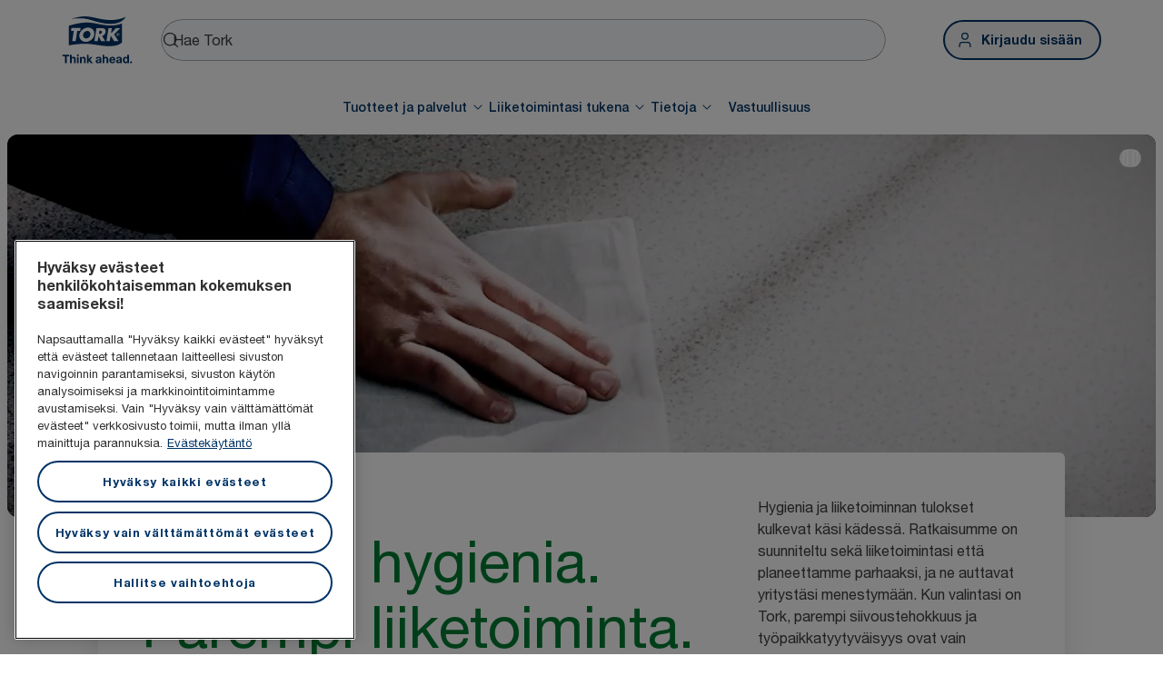

--- FILE ---
content_type: text/html; charset=utf-8
request_url: https://www.torkglobal.com/fi/fi
body_size: 117429
content:
<!DOCTYPE html><html lang="fi-fi"><head><meta charSet="utf-8"/><meta name="viewport" content="width=device-width"/><meta name="google-site-verification" content="tbVhP-E9Xr7cxfqqMYFjfQblpsYasGqs3DL1fs5Ug9k"/><meta name="experience" content="public"/><title>Tork - maailman johtava ammattikäyttöön tarkoitetun hygienian tuotemerkki</title><meta name="description" content="Löydä hygienia- ja puhdistustuotteita, annostelijoita ja palveluja yrityksellesi. Tork kattaa kaikki tarpeet toimistoista ja majoitustoiminnasta tuotantolaitoksiin."/><meta name="robots" content="kaikki"/><link rel="canonical" href="https://www.torkglobal.com/fi/fi"/><link rel="alternate" href="/gb/en" hrefLang="en-GB"/><link rel="alternate" href="/ie/en" hrefLang="en-IE"/><link rel="alternate" href="/us/en" hrefLang="en-US"/><link rel="alternate" href="/ca/en" hrefLang="en-CA"/><link rel="alternate" href="/ca/fr" hrefLang="fr-CA"/><link rel="alternate" href="/se/sv" hrefLang="sv-SE"/><link rel="alternate" href="/de/de" hrefLang="de-DE"/><link rel="alternate" href="/es/es" hrefLang="es-ES"/><link rel="alternate" href="/fr/fr" hrefLang="fr-FR"/><link rel="alternate" href="/nl/nl" hrefLang="nl-NL"/><link rel="alternate" href="/at/de" hrefLang="de-AT"/><link rel="alternate" href="/be/nl" hrefLang="nl-BE"/><link rel="alternate" href="/ch/de" hrefLang="de-CH"/><link rel="alternate" href="/be/fr" hrefLang="fr-BE"/><link rel="alternate" href="/ch/fr" hrefLang="fr-CH"/><link rel="alternate" href="/pt/pt" hrefLang="pt-PT"/><link rel="alternate" href="/it/it" hrefLang="it-IT"/><link rel="alternate" href="/pl/pl" hrefLang="pl-PL"/><link rel="alternate" href="/cz/cs" hrefLang="cs-CZ"/><link rel="alternate" href="/sk/sk" hrefLang="sk-SK"/><link rel="alternate" href="/hu/hu" hrefLang="hu-HU"/><link rel="alternate" href="/ro/ro" hrefLang="ro-RO"/><link rel="alternate" href="/hr/hr" hrefLang="hr-HR"/><link rel="alternate" href="/tr/tr" hrefLang="tr-TR"/><link rel="alternate" href="/ua/uk" hrefLang="uk-UA"/><link rel="alternate" href="/gr/el" hrefLang="el-GR"/><link rel="alternate" href="/si/sl" hrefLang="sl-SI"/><link rel="alternate" href="/tn/fr" hrefLang="fr-TN"/><link rel="alternate" href="/au/en" hrefLang="en-AU"/><link rel="alternate" href="/nz/en" hrefLang="en-NZ"/><link rel="alternate" href="/za/en" hrefLang="en-ZA"/><link rel="alternate" href="/dk/da" hrefLang="da-DK"/><link rel="alternate" href="/ee/et" hrefLang="et-EE"/><link rel="alternate" href="/lt/lt" hrefLang="lt-LT"/><link rel="alternate" href="/lv/lv" hrefLang="lv-LV"/><link rel="alternate" href="/no/no" hrefLang="no-NO"/><link rel="alternate" href="/kz/ru" hrefLang="ru-KZ"/><link rel="alternate" href="/ae/en" hrefLang="en-AE"/><link rel="alternate" href="/in/en" hrefLang="en-IN"/><meta name="page_type" content="Homepage"/><meta name="page_path" content="/fi/fi"/><meta name="next-head-count" content="49"/><script id="new-relic-script" type="text/javascript">window.NREUM||(NREUM={});NREUM.info = {"agent":"","beacon":"bam.nr-data.net","errorBeacon":"bam.nr-data.net","licenseKey":"0daf5539a6","applicationID":"1572605377","agentToken":null,"applicationTime":5757.015306,"transactionName":"NgRXZUACXhFUVBBQXQ9OYlRQJUIDWFITVkAKNEdYHS1VGkFdFxZ1JDUaHmkAXxdbQxZAb046WVBcBG1NbmxKFxwSDUBWbz4=","queueTime":0,"ttGuid":"6f17290d456f9b9e"}; (window.NREUM||(NREUM={})).init={privacy:{cookies_enabled:true},ajax:{deny_list:["bam.nr-data.net"]},feature_flags:["soft_nav"],distributed_tracing:{enabled:true}};(window.NREUM||(NREUM={})).loader_config={agentID:"1589176908",accountID:"1124331",trustKey:"1225316",xpid:"VQcFVVVQCRABUVZQAQECVVMG",licenseKey:"0daf5539a6",applicationID:"1572605377",browserID:"1589176908"};;/*! For license information please see nr-loader-spa-1.308.0.min.js.LICENSE.txt */
(()=>{var e,t,r={384:(e,t,r)=>{"use strict";r.d(t,{NT:()=>a,US:()=>u,Zm:()=>o,bQ:()=>d,dV:()=>c,pV:()=>l});var n=r(6154),i=r(1863),s=r(1910);const a={beacon:"bam.nr-data.net",errorBeacon:"bam.nr-data.net"};function o(){return n.gm.NREUM||(n.gm.NREUM={}),void 0===n.gm.newrelic&&(n.gm.newrelic=n.gm.NREUM),n.gm.NREUM}function c(){let e=o();return e.o||(e.o={ST:n.gm.setTimeout,SI:n.gm.setImmediate||n.gm.setInterval,CT:n.gm.clearTimeout,XHR:n.gm.XMLHttpRequest,REQ:n.gm.Request,EV:n.gm.Event,PR:n.gm.Promise,MO:n.gm.MutationObserver,FETCH:n.gm.fetch,WS:n.gm.WebSocket},(0,s.i)(...Object.values(e.o))),e}function d(e,t){let r=o();r.initializedAgents??={},t.initializedAt={ms:(0,i.t)(),date:new Date},r.initializedAgents[e]=t}function u(e,t){o()[e]=t}function l(){return function(){let e=o();const t=e.info||{};e.info={beacon:a.beacon,errorBeacon:a.errorBeacon,...t}}(),function(){let e=o();const t=e.init||{};e.init={...t}}(),c(),function(){let e=o();const t=e.loader_config||{};e.loader_config={...t}}(),o()}},782:(e,t,r)=>{"use strict";r.d(t,{T:()=>n});const n=r(860).K7.pageViewTiming},860:(e,t,r)=>{"use strict";r.d(t,{$J:()=>u,K7:()=>c,P3:()=>d,XX:()=>i,Yy:()=>o,df:()=>s,qY:()=>n,v4:()=>a});const n="events",i="jserrors",s="browser/blobs",a="rum",o="browser/logs",c={ajax:"ajax",genericEvents:"generic_events",jserrors:i,logging:"logging",metrics:"metrics",pageAction:"page_action",pageViewEvent:"page_view_event",pageViewTiming:"page_view_timing",sessionReplay:"session_replay",sessionTrace:"session_trace",softNav:"soft_navigations",spa:"spa"},d={[c.pageViewEvent]:1,[c.pageViewTiming]:2,[c.metrics]:3,[c.jserrors]:4,[c.spa]:5,[c.ajax]:6,[c.sessionTrace]:7,[c.softNav]:8,[c.sessionReplay]:9,[c.logging]:10,[c.genericEvents]:11},u={[c.pageViewEvent]:a,[c.pageViewTiming]:n,[c.ajax]:n,[c.spa]:n,[c.softNav]:n,[c.metrics]:i,[c.jserrors]:i,[c.sessionTrace]:s,[c.sessionReplay]:s,[c.logging]:o,[c.genericEvents]:"ins"}},944:(e,t,r)=>{"use strict";r.d(t,{R:()=>i});var n=r(3241);function i(e,t){"function"==typeof console.debug&&(console.debug("New Relic Warning: https://github.com/newrelic/newrelic-browser-agent/blob/main/docs/warning-codes.md#".concat(e),t),(0,n.W)({agentIdentifier:null,drained:null,type:"data",name:"warn",feature:"warn",data:{code:e,secondary:t}}))}},993:(e,t,r)=>{"use strict";r.d(t,{A$:()=>s,ET:()=>a,TZ:()=>o,p_:()=>i});var n=r(860);const i={ERROR:"ERROR",WARN:"WARN",INFO:"INFO",DEBUG:"DEBUG",TRACE:"TRACE"},s={OFF:0,ERROR:1,WARN:2,INFO:3,DEBUG:4,TRACE:5},a="log",o=n.K7.logging},1541:(e,t,r)=>{"use strict";r.d(t,{U:()=>i,f:()=>n});const n={MFE:"MFE",BA:"BA"};function i(e,t){if(2!==t?.harvestEndpointVersion)return{};const r=t.agentRef.runtime.appMetadata.agents[0].entityGuid;return e?{"source.id":e.id,"source.name":e.name,"source.type":e.type,"parent.id":e.parent?.id||r,"parent.type":e.parent?.type||n.BA}:{"entity.guid":r,appId:t.agentRef.info.applicationID}}},1687:(e,t,r)=>{"use strict";r.d(t,{Ak:()=>d,Ze:()=>h,x3:()=>u});var n=r(3241),i=r(7836),s=r(3606),a=r(860),o=r(2646);const c={};function d(e,t){const r={staged:!1,priority:a.P3[t]||0};l(e),c[e].get(t)||c[e].set(t,r)}function u(e,t){e&&c[e]&&(c[e].get(t)&&c[e].delete(t),p(e,t,!1),c[e].size&&f(e))}function l(e){if(!e)throw new Error("agentIdentifier required");c[e]||(c[e]=new Map)}function h(e="",t="feature",r=!1){if(l(e),!e||!c[e].get(t)||r)return p(e,t);c[e].get(t).staged=!0,f(e)}function f(e){const t=Array.from(c[e]);t.every(([e,t])=>t.staged)&&(t.sort((e,t)=>e[1].priority-t[1].priority),t.forEach(([t])=>{c[e].delete(t),p(e,t)}))}function p(e,t,r=!0){const a=e?i.ee.get(e):i.ee,c=s.i.handlers;if(!a.aborted&&a.backlog&&c){if((0,n.W)({agentIdentifier:e,type:"lifecycle",name:"drain",feature:t}),r){const e=a.backlog[t],r=c[t];if(r){for(let t=0;e&&t<e.length;++t)g(e[t],r);Object.entries(r).forEach(([e,t])=>{Object.values(t||{}).forEach(t=>{t[0]?.on&&t[0]?.context()instanceof o.y&&t[0].on(e,t[1])})})}}a.isolatedBacklog||delete c[t],a.backlog[t]=null,a.emit("drain-"+t,[])}}function g(e,t){var r=e[1];Object.values(t[r]||{}).forEach(t=>{var r=e[0];if(t[0]===r){var n=t[1],i=e[3],s=e[2];n.apply(i,s)}})}},1738:(e,t,r)=>{"use strict";r.d(t,{U:()=>f,Y:()=>h});var n=r(3241),i=r(9908),s=r(1863),a=r(944),o=r(5701),c=r(3969),d=r(8362),u=r(860),l=r(4261);function h(e,t,r,s){const h=s||r;!h||h[e]&&h[e]!==d.d.prototype[e]||(h[e]=function(){(0,i.p)(c.xV,["API/"+e+"/called"],void 0,u.K7.metrics,r.ee),(0,n.W)({agentIdentifier:r.agentIdentifier,drained:!!o.B?.[r.agentIdentifier],type:"data",name:"api",feature:l.Pl+e,data:{}});try{return t.apply(this,arguments)}catch(e){(0,a.R)(23,e)}})}function f(e,t,r,n,a){const o=e.info;null===r?delete o.jsAttributes[t]:o.jsAttributes[t]=r,(a||null===r)&&(0,i.p)(l.Pl+n,[(0,s.t)(),t,r],void 0,"session",e.ee)}},1741:(e,t,r)=>{"use strict";r.d(t,{W:()=>s});var n=r(944),i=r(4261);class s{#e(e,...t){if(this[e]!==s.prototype[e])return this[e](...t);(0,n.R)(35,e)}addPageAction(e,t){return this.#e(i.hG,e,t)}register(e){return this.#e(i.eY,e)}recordCustomEvent(e,t){return this.#e(i.fF,e,t)}setPageViewName(e,t){return this.#e(i.Fw,e,t)}setCustomAttribute(e,t,r){return this.#e(i.cD,e,t,r)}noticeError(e,t){return this.#e(i.o5,e,t)}setUserId(e,t=!1){return this.#e(i.Dl,e,t)}setApplicationVersion(e){return this.#e(i.nb,e)}setErrorHandler(e){return this.#e(i.bt,e)}addRelease(e,t){return this.#e(i.k6,e,t)}log(e,t){return this.#e(i.$9,e,t)}start(){return this.#e(i.d3)}finished(e){return this.#e(i.BL,e)}recordReplay(){return this.#e(i.CH)}pauseReplay(){return this.#e(i.Tb)}addToTrace(e){return this.#e(i.U2,e)}setCurrentRouteName(e){return this.#e(i.PA,e)}interaction(e){return this.#e(i.dT,e)}wrapLogger(e,t,r){return this.#e(i.Wb,e,t,r)}measure(e,t){return this.#e(i.V1,e,t)}consent(e){return this.#e(i.Pv,e)}}},1863:(e,t,r)=>{"use strict";function n(){return Math.floor(performance.now())}r.d(t,{t:()=>n})},1910:(e,t,r)=>{"use strict";r.d(t,{i:()=>s});var n=r(944);const i=new Map;function s(...e){return e.every(e=>{if(i.has(e))return i.get(e);const t="function"==typeof e?e.toString():"",r=t.includes("[native code]"),s=t.includes("nrWrapper");return r||s||(0,n.R)(64,e?.name||t),i.set(e,r),r})}},2555:(e,t,r)=>{"use strict";r.d(t,{D:()=>o,f:()=>a});var n=r(384),i=r(8122);const s={beacon:n.NT.beacon,errorBeacon:n.NT.errorBeacon,licenseKey:void 0,applicationID:void 0,sa:void 0,queueTime:void 0,applicationTime:void 0,ttGuid:void 0,user:void 0,account:void 0,product:void 0,extra:void 0,jsAttributes:{},userAttributes:void 0,atts:void 0,transactionName:void 0,tNamePlain:void 0};function a(e){try{return!!e.licenseKey&&!!e.errorBeacon&&!!e.applicationID}catch(e){return!1}}const o=e=>(0,i.a)(e,s)},2614:(e,t,r)=>{"use strict";r.d(t,{BB:()=>a,H3:()=>n,g:()=>d,iL:()=>c,tS:()=>o,uh:()=>i,wk:()=>s});const n="NRBA",i="SESSION",s=144e5,a=18e5,o={STARTED:"session-started",PAUSE:"session-pause",RESET:"session-reset",RESUME:"session-resume",UPDATE:"session-update"},c={SAME_TAB:"same-tab",CROSS_TAB:"cross-tab"},d={OFF:0,FULL:1,ERROR:2}},2646:(e,t,r)=>{"use strict";r.d(t,{y:()=>n});class n{constructor(e){this.contextId=e}}},2843:(e,t,r)=>{"use strict";r.d(t,{G:()=>s,u:()=>i});var n=r(3878);function i(e,t=!1,r,i){(0,n.DD)("visibilitychange",function(){if(t)return void("hidden"===document.visibilityState&&e());e(document.visibilityState)},r,i)}function s(e,t,r){(0,n.sp)("pagehide",e,t,r)}},3241:(e,t,r)=>{"use strict";r.d(t,{W:()=>s});var n=r(6154);const i="newrelic";function s(e={}){try{n.gm.dispatchEvent(new CustomEvent(i,{detail:e}))}catch(e){}}},3304:(e,t,r)=>{"use strict";r.d(t,{A:()=>s});var n=r(7836);const i=()=>{const e=new WeakSet;return(t,r)=>{if("object"==typeof r&&null!==r){if(e.has(r))return;e.add(r)}return r}};function s(e){try{return JSON.stringify(e,i())??""}catch(e){try{n.ee.emit("internal-error",[e])}catch(e){}return""}}},3333:(e,t,r)=>{"use strict";r.d(t,{$v:()=>u,TZ:()=>n,Xh:()=>c,Zp:()=>i,kd:()=>d,mq:()=>o,nf:()=>a,qN:()=>s});const n=r(860).K7.genericEvents,i=["auxclick","click","copy","keydown","paste","scrollend"],s=["focus","blur"],a=4,o=1e3,c=2e3,d=["PageAction","UserAction","BrowserPerformance"],u={RESOURCES:"experimental.resources",REGISTER:"register"}},3434:(e,t,r)=>{"use strict";r.d(t,{Jt:()=>s,YM:()=>d});var n=r(7836),i=r(5607);const s="nr@original:".concat(i.W),a=50;var o=Object.prototype.hasOwnProperty,c=!1;function d(e,t){return e||(e=n.ee),r.inPlace=function(e,t,n,i,s){n||(n="");const a="-"===n.charAt(0);for(let o=0;o<t.length;o++){const c=t[o],d=e[c];l(d)||(e[c]=r(d,a?c+n:n,i,c,s))}},r.flag=s,r;function r(t,r,n,c,d){return l(t)?t:(r||(r=""),nrWrapper[s]=t,function(e,t,r){if(Object.defineProperty&&Object.keys)try{return Object.keys(e).forEach(function(r){Object.defineProperty(t,r,{get:function(){return e[r]},set:function(t){return e[r]=t,t}})}),t}catch(e){u([e],r)}for(var n in e)o.call(e,n)&&(t[n]=e[n])}(t,nrWrapper,e),nrWrapper);function nrWrapper(){var s,o,l,h;let f;try{o=this,s=[...arguments],l="function"==typeof n?n(s,o):n||{}}catch(t){u([t,"",[s,o,c],l],e)}i(r+"start",[s,o,c],l,d);const p=performance.now();let g;try{return h=t.apply(o,s),g=performance.now(),h}catch(e){throw g=performance.now(),i(r+"err",[s,o,e],l,d),f=e,f}finally{const e=g-p,t={start:p,end:g,duration:e,isLongTask:e>=a,methodName:c,thrownError:f};t.isLongTask&&i("long-task",[t,o],l,d),i(r+"end",[s,o,h],l,d)}}}function i(r,n,i,s){if(!c||t){var a=c;c=!0;try{e.emit(r,n,i,t,s)}catch(t){u([t,r,n,i],e)}c=a}}}function u(e,t){t||(t=n.ee);try{t.emit("internal-error",e)}catch(e){}}function l(e){return!(e&&"function"==typeof e&&e.apply&&!e[s])}},3606:(e,t,r)=>{"use strict";r.d(t,{i:()=>s});var n=r(9908);s.on=a;var i=s.handlers={};function s(e,t,r,s){a(s||n.d,i,e,t,r)}function a(e,t,r,i,s){s||(s="feature"),e||(e=n.d);var a=t[s]=t[s]||{};(a[r]=a[r]||[]).push([e,i])}},3738:(e,t,r)=>{"use strict";r.d(t,{He:()=>i,Kp:()=>o,Lc:()=>d,Rz:()=>u,TZ:()=>n,bD:()=>s,d3:()=>a,jx:()=>l,sl:()=>h,uP:()=>c});const n=r(860).K7.sessionTrace,i="bstResource",s="resource",a="-start",o="-end",c="fn"+a,d="fn"+o,u="pushState",l=1e3,h=3e4},3785:(e,t,r)=>{"use strict";r.d(t,{R:()=>c,b:()=>d});var n=r(9908),i=r(1863),s=r(860),a=r(3969),o=r(993);function c(e,t,r={},c=o.p_.INFO,d=!0,u,l=(0,i.t)()){(0,n.p)(a.xV,["API/logging/".concat(c.toLowerCase(),"/called")],void 0,s.K7.metrics,e),(0,n.p)(o.ET,[l,t,r,c,d,u],void 0,s.K7.logging,e)}function d(e){return"string"==typeof e&&Object.values(o.p_).some(t=>t===e.toUpperCase().trim())}},3878:(e,t,r)=>{"use strict";function n(e,t){return{capture:e,passive:!1,signal:t}}function i(e,t,r=!1,i){window.addEventListener(e,t,n(r,i))}function s(e,t,r=!1,i){document.addEventListener(e,t,n(r,i))}r.d(t,{DD:()=>s,jT:()=>n,sp:()=>i})},3962:(e,t,r)=>{"use strict";r.d(t,{AM:()=>a,O2:()=>l,OV:()=>s,Qu:()=>h,TZ:()=>c,ih:()=>f,pP:()=>o,t1:()=>u,tC:()=>i,wD:()=>d});var n=r(860);const i=["click","keydown","submit"],s="popstate",a="api",o="initialPageLoad",c=n.K7.softNav,d=5e3,u=500,l={INITIAL_PAGE_LOAD:"",ROUTE_CHANGE:1,UNSPECIFIED:2},h={INTERACTION:1,AJAX:2,CUSTOM_END:3,CUSTOM_TRACER:4},f={IP:"in progress",PF:"pending finish",FIN:"finished",CAN:"cancelled"}},3969:(e,t,r)=>{"use strict";r.d(t,{TZ:()=>n,XG:()=>o,rs:()=>i,xV:()=>a,z_:()=>s});const n=r(860).K7.metrics,i="sm",s="cm",a="storeSupportabilityMetrics",o="storeEventMetrics"},4234:(e,t,r)=>{"use strict";r.d(t,{W:()=>s});var n=r(7836),i=r(1687);class s{constructor(e,t){this.agentIdentifier=e,this.ee=n.ee.get(e),this.featureName=t,this.blocked=!1}deregisterDrain(){(0,i.x3)(this.agentIdentifier,this.featureName)}}},4261:(e,t,r)=>{"use strict";r.d(t,{$9:()=>u,BL:()=>c,CH:()=>p,Dl:()=>R,Fw:()=>w,PA:()=>v,Pl:()=>n,Pv:()=>A,Tb:()=>h,U2:()=>a,V1:()=>E,Wb:()=>T,bt:()=>y,cD:()=>b,d3:()=>x,dT:()=>d,eY:()=>g,fF:()=>f,hG:()=>s,hw:()=>i,k6:()=>o,nb:()=>m,o5:()=>l});const n="api-",i=n+"ixn-",s="addPageAction",a="addToTrace",o="addRelease",c="finished",d="interaction",u="log",l="noticeError",h="pauseReplay",f="recordCustomEvent",p="recordReplay",g="register",m="setApplicationVersion",v="setCurrentRouteName",b="setCustomAttribute",y="setErrorHandler",w="setPageViewName",R="setUserId",x="start",T="wrapLogger",E="measure",A="consent"},5205:(e,t,r)=>{"use strict";r.d(t,{j:()=>S});var n=r(384),i=r(1741);var s=r(2555),a=r(3333);const o=e=>{if(!e||"string"!=typeof e)return!1;try{document.createDocumentFragment().querySelector(e)}catch{return!1}return!0};var c=r(2614),d=r(944),u=r(8122);const l="[data-nr-mask]",h=e=>(0,u.a)(e,(()=>{const e={feature_flags:[],experimental:{allow_registered_children:!1,resources:!1},mask_selector:"*",block_selector:"[data-nr-block]",mask_input_options:{color:!1,date:!1,"datetime-local":!1,email:!1,month:!1,number:!1,range:!1,search:!1,tel:!1,text:!1,time:!1,url:!1,week:!1,textarea:!1,select:!1,password:!0}};return{ajax:{deny_list:void 0,block_internal:!0,enabled:!0,autoStart:!0},api:{get allow_registered_children(){return e.feature_flags.includes(a.$v.REGISTER)||e.experimental.allow_registered_children},set allow_registered_children(t){e.experimental.allow_registered_children=t},duplicate_registered_data:!1},browser_consent_mode:{enabled:!1},distributed_tracing:{enabled:void 0,exclude_newrelic_header:void 0,cors_use_newrelic_header:void 0,cors_use_tracecontext_headers:void 0,allowed_origins:void 0},get feature_flags(){return e.feature_flags},set feature_flags(t){e.feature_flags=t},generic_events:{enabled:!0,autoStart:!0},harvest:{interval:30},jserrors:{enabled:!0,autoStart:!0},logging:{enabled:!0,autoStart:!0},metrics:{enabled:!0,autoStart:!0},obfuscate:void 0,page_action:{enabled:!0},page_view_event:{enabled:!0,autoStart:!0},page_view_timing:{enabled:!0,autoStart:!0},performance:{capture_marks:!1,capture_measures:!1,capture_detail:!0,resources:{get enabled(){return e.feature_flags.includes(a.$v.RESOURCES)||e.experimental.resources},set enabled(t){e.experimental.resources=t},asset_types:[],first_party_domains:[],ignore_newrelic:!0}},privacy:{cookies_enabled:!0},proxy:{assets:void 0,beacon:void 0},session:{expiresMs:c.wk,inactiveMs:c.BB},session_replay:{autoStart:!0,enabled:!1,preload:!1,sampling_rate:10,error_sampling_rate:100,collect_fonts:!1,inline_images:!1,fix_stylesheets:!0,mask_all_inputs:!0,get mask_text_selector(){return e.mask_selector},set mask_text_selector(t){o(t)?e.mask_selector="".concat(t,",").concat(l):""===t||null===t?e.mask_selector=l:(0,d.R)(5,t)},get block_class(){return"nr-block"},get ignore_class(){return"nr-ignore"},get mask_text_class(){return"nr-mask"},get block_selector(){return e.block_selector},set block_selector(t){o(t)?e.block_selector+=",".concat(t):""!==t&&(0,d.R)(6,t)},get mask_input_options(){return e.mask_input_options},set mask_input_options(t){t&&"object"==typeof t?e.mask_input_options={...t,password:!0}:(0,d.R)(7,t)}},session_trace:{enabled:!0,autoStart:!0},soft_navigations:{enabled:!0,autoStart:!0},spa:{enabled:!0,autoStart:!0},ssl:void 0,user_actions:{enabled:!0,elementAttributes:["id","className","tagName","type"]}}})());var f=r(6154),p=r(9324);let g=0;const m={buildEnv:p.F3,distMethod:p.Xs,version:p.xv,originTime:f.WN},v={consented:!1},b={appMetadata:{},get consented(){return this.session?.state?.consent||v.consented},set consented(e){v.consented=e},customTransaction:void 0,denyList:void 0,disabled:!1,harvester:void 0,isolatedBacklog:!1,isRecording:!1,loaderType:void 0,maxBytes:3e4,obfuscator:void 0,onerror:void 0,ptid:void 0,releaseIds:{},session:void 0,timeKeeper:void 0,registeredEntities:[],jsAttributesMetadata:{bytes:0},get harvestCount(){return++g}},y=e=>{const t=(0,u.a)(e,b),r=Object.keys(m).reduce((e,t)=>(e[t]={value:m[t],writable:!1,configurable:!0,enumerable:!0},e),{});return Object.defineProperties(t,r)};var w=r(5701);const R=e=>{const t=e.startsWith("http");e+="/",r.p=t?e:"https://"+e};var x=r(7836),T=r(3241);const E={accountID:void 0,trustKey:void 0,agentID:void 0,licenseKey:void 0,applicationID:void 0,xpid:void 0},A=e=>(0,u.a)(e,E),_=new Set;function S(e,t={},r,a){let{init:o,info:c,loader_config:d,runtime:u={},exposed:l=!0}=t;if(!c){const e=(0,n.pV)();o=e.init,c=e.info,d=e.loader_config}e.init=h(o||{}),e.loader_config=A(d||{}),c.jsAttributes??={},f.bv&&(c.jsAttributes.isWorker=!0),e.info=(0,s.D)(c);const p=e.init,g=[c.beacon,c.errorBeacon];_.has(e.agentIdentifier)||(p.proxy.assets&&(R(p.proxy.assets),g.push(p.proxy.assets)),p.proxy.beacon&&g.push(p.proxy.beacon),e.beacons=[...g],function(e){const t=(0,n.pV)();Object.getOwnPropertyNames(i.W.prototype).forEach(r=>{const n=i.W.prototype[r];if("function"!=typeof n||"constructor"===n)return;let s=t[r];e[r]&&!1!==e.exposed&&"micro-agent"!==e.runtime?.loaderType&&(t[r]=(...t)=>{const n=e[r](...t);return s?s(...t):n})})}(e),(0,n.US)("activatedFeatures",w.B)),u.denyList=[...p.ajax.deny_list||[],...p.ajax.block_internal?g:[]],u.ptid=e.agentIdentifier,u.loaderType=r,e.runtime=y(u),_.has(e.agentIdentifier)||(e.ee=x.ee.get(e.agentIdentifier),e.exposed=l,(0,T.W)({agentIdentifier:e.agentIdentifier,drained:!!w.B?.[e.agentIdentifier],type:"lifecycle",name:"initialize",feature:void 0,data:e.config})),_.add(e.agentIdentifier)}},5270:(e,t,r)=>{"use strict";r.d(t,{Aw:()=>a,SR:()=>s,rF:()=>o});var n=r(384),i=r(7767);function s(e){return!!(0,n.dV)().o.MO&&(0,i.V)(e)&&!0===e?.session_trace.enabled}function a(e){return!0===e?.session_replay.preload&&s(e)}function o(e,t){try{if("string"==typeof t?.type){if("password"===t.type.toLowerCase())return"*".repeat(e?.length||0);if(void 0!==t?.dataset?.nrUnmask||t?.classList?.contains("nr-unmask"))return e}}catch(e){}return"string"==typeof e?e.replace(/[\S]/g,"*"):"*".repeat(e?.length||0)}},5289:(e,t,r)=>{"use strict";r.d(t,{GG:()=>a,Qr:()=>c,sB:()=>o});var n=r(3878),i=r(6389);function s(){return"undefined"==typeof document||"complete"===document.readyState}function a(e,t){if(s())return e();const r=(0,i.J)(e),a=setInterval(()=>{s()&&(clearInterval(a),r())},500);(0,n.sp)("load",r,t)}function o(e){if(s())return e();(0,n.DD)("DOMContentLoaded",e)}function c(e){if(s())return e();(0,n.sp)("popstate",e)}},5607:(e,t,r)=>{"use strict";r.d(t,{W:()=>n});const n=(0,r(9566).bz)()},5701:(e,t,r)=>{"use strict";r.d(t,{B:()=>s,t:()=>a});var n=r(3241);const i=new Set,s={};function a(e,t){const r=t.agentIdentifier;s[r]??={},e&&"object"==typeof e&&(i.has(r)||(t.ee.emit("rumresp",[e]),s[r]=e,i.add(r),(0,n.W)({agentIdentifier:r,loaded:!0,drained:!0,type:"lifecycle",name:"load",feature:void 0,data:e})))}},6154:(e,t,r)=>{"use strict";r.d(t,{OF:()=>d,RI:()=>i,WN:()=>h,bv:()=>s,eN:()=>f,gm:()=>a,lR:()=>l,m:()=>c,mw:()=>o,sb:()=>u});var n=r(1863);const i="undefined"!=typeof window&&!!window.document,s="undefined"!=typeof WorkerGlobalScope&&("undefined"!=typeof self&&self instanceof WorkerGlobalScope&&self.navigator instanceof WorkerNavigator||"undefined"!=typeof globalThis&&globalThis instanceof WorkerGlobalScope&&globalThis.navigator instanceof WorkerNavigator),a=i?window:"undefined"!=typeof WorkerGlobalScope&&("undefined"!=typeof self&&self instanceof WorkerGlobalScope&&self||"undefined"!=typeof globalThis&&globalThis instanceof WorkerGlobalScope&&globalThis),o=Boolean("hidden"===a?.document?.visibilityState),c=""+a?.location,d=/iPad|iPhone|iPod/.test(a.navigator?.userAgent),u=d&&"undefined"==typeof SharedWorker,l=(()=>{const e=a.navigator?.userAgent?.match(/Firefox[/\s](\d+\.\d+)/);return Array.isArray(e)&&e.length>=2?+e[1]:0})(),h=Date.now()-(0,n.t)(),f=()=>"undefined"!=typeof PerformanceNavigationTiming&&a?.performance?.getEntriesByType("navigation")?.[0]?.responseStart},6344:(e,t,r)=>{"use strict";r.d(t,{BB:()=>u,Qb:()=>l,TZ:()=>i,Ug:()=>a,Vh:()=>s,_s:()=>o,bc:()=>d,yP:()=>c});var n=r(2614);const i=r(860).K7.sessionReplay,s="errorDuringReplay",a=.12,o={DomContentLoaded:0,Load:1,FullSnapshot:2,IncrementalSnapshot:3,Meta:4,Custom:5},c={[n.g.ERROR]:15e3,[n.g.FULL]:3e5,[n.g.OFF]:0},d={RESET:{message:"Session was reset",sm:"Reset"},IMPORT:{message:"Recorder failed to import",sm:"Import"},TOO_MANY:{message:"429: Too Many Requests",sm:"Too-Many"},TOO_BIG:{message:"Payload was too large",sm:"Too-Big"},CROSS_TAB:{message:"Session Entity was set to OFF on another tab",sm:"Cross-Tab"},ENTITLEMENTS:{message:"Session Replay is not allowed and will not be started",sm:"Entitlement"}},u=5e3,l={API:"api",RESUME:"resume",SWITCH_TO_FULL:"switchToFull",INITIALIZE:"initialize",PRELOAD:"preload"}},6389:(e,t,r)=>{"use strict";function n(e,t=500,r={}){const n=r?.leading||!1;let i;return(...r)=>{n&&void 0===i&&(e.apply(this,r),i=setTimeout(()=>{i=clearTimeout(i)},t)),n||(clearTimeout(i),i=setTimeout(()=>{e.apply(this,r)},t))}}function i(e){let t=!1;return(...r)=>{t||(t=!0,e.apply(this,r))}}r.d(t,{J:()=>i,s:()=>n})},6630:(e,t,r)=>{"use strict";r.d(t,{T:()=>n});const n=r(860).K7.pageViewEvent},6774:(e,t,r)=>{"use strict";r.d(t,{T:()=>n});const n=r(860).K7.jserrors},7295:(e,t,r)=>{"use strict";r.d(t,{Xv:()=>a,gX:()=>i,iW:()=>s});var n=[];function i(e){if(!e||s(e))return!1;if(0===n.length)return!0;if("*"===n[0].hostname)return!1;for(var t=0;t<n.length;t++){var r=n[t];if(r.hostname.test(e.hostname)&&r.pathname.test(e.pathname))return!1}return!0}function s(e){return void 0===e.hostname}function a(e){if(n=[],e&&e.length)for(var t=0;t<e.length;t++){let r=e[t];if(!r)continue;if("*"===r)return void(n=[{hostname:"*"}]);0===r.indexOf("http://")?r=r.substring(7):0===r.indexOf("https://")&&(r=r.substring(8));const i=r.indexOf("/");let s,a;i>0?(s=r.substring(0,i),a=r.substring(i)):(s=r,a="*");let[c]=s.split(":");n.push({hostname:o(c),pathname:o(a,!0)})}}function o(e,t=!1){const r=e.replace(/[.+?^${}()|[\]\\]/g,e=>"\\"+e).replace(/\*/g,".*?");return new RegExp((t?"^":"")+r+"$")}},7485:(e,t,r)=>{"use strict";r.d(t,{D:()=>i});var n=r(6154);function i(e){if(0===(e||"").indexOf("data:"))return{protocol:"data"};try{const t=new URL(e,location.href),r={port:t.port,hostname:t.hostname,pathname:t.pathname,search:t.search,protocol:t.protocol.slice(0,t.protocol.indexOf(":")),sameOrigin:t.protocol===n.gm?.location?.protocol&&t.host===n.gm?.location?.host};return r.port&&""!==r.port||("http:"===t.protocol&&(r.port="80"),"https:"===t.protocol&&(r.port="443")),r.pathname&&""!==r.pathname?r.pathname.startsWith("/")||(r.pathname="/".concat(r.pathname)):r.pathname="/",r}catch(e){return{}}}},7699:(e,t,r)=>{"use strict";r.d(t,{It:()=>s,KC:()=>o,No:()=>i,qh:()=>a});var n=r(860);const i=16e3,s=1e6,a="SESSION_ERROR",o={[n.K7.logging]:!0,[n.K7.genericEvents]:!1,[n.K7.jserrors]:!1,[n.K7.ajax]:!1}},7767:(e,t,r)=>{"use strict";r.d(t,{V:()=>i});var n=r(6154);const i=e=>n.RI&&!0===e?.privacy.cookies_enabled},7836:(e,t,r)=>{"use strict";r.d(t,{P:()=>o,ee:()=>c});var n=r(384),i=r(8990),s=r(2646),a=r(5607);const o="nr@context:".concat(a.W),c=function e(t,r){var n={},a={},u={},l=!1;try{l=16===r.length&&d.initializedAgents?.[r]?.runtime.isolatedBacklog}catch(e){}var h={on:p,addEventListener:p,removeEventListener:function(e,t){var r=n[e];if(!r)return;for(var i=0;i<r.length;i++)r[i]===t&&r.splice(i,1)},emit:function(e,r,n,i,s){!1!==s&&(s=!0);if(c.aborted&&!i)return;t&&s&&t.emit(e,r,n);var o=f(n);g(e).forEach(e=>{e.apply(o,r)});var d=v()[a[e]];d&&d.push([h,e,r,o]);return o},get:m,listeners:g,context:f,buffer:function(e,t){const r=v();if(t=t||"feature",h.aborted)return;Object.entries(e||{}).forEach(([e,n])=>{a[n]=t,t in r||(r[t]=[])})},abort:function(){h._aborted=!0,Object.keys(h.backlog).forEach(e=>{delete h.backlog[e]})},isBuffering:function(e){return!!v()[a[e]]},debugId:r,backlog:l?{}:t&&"object"==typeof t.backlog?t.backlog:{},isolatedBacklog:l};return Object.defineProperty(h,"aborted",{get:()=>{let e=h._aborted||!1;return e||(t&&(e=t.aborted),e)}}),h;function f(e){return e&&e instanceof s.y?e:e?(0,i.I)(e,o,()=>new s.y(o)):new s.y(o)}function p(e,t){n[e]=g(e).concat(t)}function g(e){return n[e]||[]}function m(t){return u[t]=u[t]||e(h,t)}function v(){return h.backlog}}(void 0,"globalEE"),d=(0,n.Zm)();d.ee||(d.ee=c)},8122:(e,t,r)=>{"use strict";r.d(t,{a:()=>i});var n=r(944);function i(e,t){try{if(!e||"object"!=typeof e)return(0,n.R)(3);if(!t||"object"!=typeof t)return(0,n.R)(4);const r=Object.create(Object.getPrototypeOf(t),Object.getOwnPropertyDescriptors(t)),s=0===Object.keys(r).length?e:r;for(let a in s)if(void 0!==e[a])try{if(null===e[a]){r[a]=null;continue}Array.isArray(e[a])&&Array.isArray(t[a])?r[a]=Array.from(new Set([...e[a],...t[a]])):"object"==typeof e[a]&&"object"==typeof t[a]?r[a]=i(e[a],t[a]):r[a]=e[a]}catch(e){r[a]||(0,n.R)(1,e)}return r}catch(e){(0,n.R)(2,e)}}},8139:(e,t,r)=>{"use strict";r.d(t,{u:()=>h});var n=r(7836),i=r(3434),s=r(8990),a=r(6154);const o={},c=a.gm.XMLHttpRequest,d="addEventListener",u="removeEventListener",l="nr@wrapped:".concat(n.P);function h(e){var t=function(e){return(e||n.ee).get("events")}(e);if(o[t.debugId]++)return t;o[t.debugId]=1;var r=(0,i.YM)(t,!0);function h(e){r.inPlace(e,[d,u],"-",p)}function p(e,t){return e[1]}return"getPrototypeOf"in Object&&(a.RI&&f(document,h),c&&f(c.prototype,h),f(a.gm,h)),t.on(d+"-start",function(e,t){var n=e[1];if(null!==n&&("function"==typeof n||"object"==typeof n)&&"newrelic"!==e[0]){var i=(0,s.I)(n,l,function(){var e={object:function(){if("function"!=typeof n.handleEvent)return;return n.handleEvent.apply(n,arguments)},function:n}[typeof n];return e?r(e,"fn-",null,e.name||"anonymous"):n});this.wrapped=e[1]=i}}),t.on(u+"-start",function(e){e[1]=this.wrapped||e[1]}),t}function f(e,t,...r){let n=e;for(;"object"==typeof n&&!Object.prototype.hasOwnProperty.call(n,d);)n=Object.getPrototypeOf(n);n&&t(n,...r)}},8362:(e,t,r)=>{"use strict";r.d(t,{d:()=>s});var n=r(9566),i=r(1741);class s extends i.W{agentIdentifier=(0,n.LA)(16)}},8374:(e,t,r)=>{r.nc=(()=>{try{return document?.currentScript?.nonce}catch(e){}return""})()},8990:(e,t,r)=>{"use strict";r.d(t,{I:()=>i});var n=Object.prototype.hasOwnProperty;function i(e,t,r){if(n.call(e,t))return e[t];var i=r();if(Object.defineProperty&&Object.keys)try{return Object.defineProperty(e,t,{value:i,writable:!0,enumerable:!1}),i}catch(e){}return e[t]=i,i}},9119:(e,t,r)=>{"use strict";r.d(t,{L:()=>s});var n=/([^?#]*)[^#]*(#[^?]*|$).*/,i=/([^?#]*)().*/;function s(e,t){return e?e.replace(t?n:i,"$1$2"):e}},9300:(e,t,r)=>{"use strict";r.d(t,{T:()=>n});const n=r(860).K7.ajax},9324:(e,t,r)=>{"use strict";r.d(t,{AJ:()=>a,F3:()=>i,Xs:()=>s,Yq:()=>o,xv:()=>n});const n="1.308.0",i="PROD",s="CDN",a="@newrelic/rrweb",o="1.0.1"},9566:(e,t,r)=>{"use strict";r.d(t,{LA:()=>o,ZF:()=>c,bz:()=>a,el:()=>d});var n=r(6154);const i="xxxxxxxx-xxxx-4xxx-yxxx-xxxxxxxxxxxx";function s(e,t){return e?15&e[t]:16*Math.random()|0}function a(){const e=n.gm?.crypto||n.gm?.msCrypto;let t,r=0;return e&&e.getRandomValues&&(t=e.getRandomValues(new Uint8Array(30))),i.split("").map(e=>"x"===e?s(t,r++).toString(16):"y"===e?(3&s()|8).toString(16):e).join("")}function o(e){const t=n.gm?.crypto||n.gm?.msCrypto;let r,i=0;t&&t.getRandomValues&&(r=t.getRandomValues(new Uint8Array(e)));const a=[];for(var o=0;o<e;o++)a.push(s(r,i++).toString(16));return a.join("")}function c(){return o(16)}function d(){return o(32)}},9908:(e,t,r)=>{"use strict";r.d(t,{d:()=>n,p:()=>i});var n=r(7836).ee.get("handle");function i(e,t,r,i,s){s?(s.buffer([e],i),s.emit(e,t,r)):(n.buffer([e],i),n.emit(e,t,r))}}},n={};function i(e){var t=n[e];if(void 0!==t)return t.exports;var s=n[e]={exports:{}};return r[e](s,s.exports,i),s.exports}i.m=r,i.d=(e,t)=>{for(var r in t)i.o(t,r)&&!i.o(e,r)&&Object.defineProperty(e,r,{enumerable:!0,get:t[r]})},i.f={},i.e=e=>Promise.all(Object.keys(i.f).reduce((t,r)=>(i.f[r](e,t),t),[])),i.u=e=>({212:"nr-spa-compressor",249:"nr-spa-recorder",478:"nr-spa"}[e]+"-1.308.0.min.js"),i.o=(e,t)=>Object.prototype.hasOwnProperty.call(e,t),e={},t="NRBA-1.308.0.PROD:",i.l=(r,n,s,a)=>{if(e[r])e[r].push(n);else{var o,c;if(void 0!==s)for(var d=document.getElementsByTagName("script"),u=0;u<d.length;u++){var l=d[u];if(l.getAttribute("src")==r||l.getAttribute("data-webpack")==t+s){o=l;break}}if(!o){c=!0;var h={478:"sha512-RSfSVnmHk59T/uIPbdSE0LPeqcEdF4/+XhfJdBuccH5rYMOEZDhFdtnh6X6nJk7hGpzHd9Ujhsy7lZEz/ORYCQ==",249:"sha512-ehJXhmntm85NSqW4MkhfQqmeKFulra3klDyY0OPDUE+sQ3GokHlPh1pmAzuNy//3j4ac6lzIbmXLvGQBMYmrkg==",212:"sha512-B9h4CR46ndKRgMBcK+j67uSR2RCnJfGefU+A7FrgR/k42ovXy5x/MAVFiSvFxuVeEk/pNLgvYGMp1cBSK/G6Fg=="};(o=document.createElement("script")).charset="utf-8",i.nc&&o.setAttribute("nonce",i.nc),o.setAttribute("data-webpack",t+s),o.src=r,0!==o.src.indexOf(window.location.origin+"/")&&(o.crossOrigin="anonymous"),h[a]&&(o.integrity=h[a])}e[r]=[n];var f=(t,n)=>{o.onerror=o.onload=null,clearTimeout(p);var i=e[r];if(delete e[r],o.parentNode&&o.parentNode.removeChild(o),i&&i.forEach(e=>e(n)),t)return t(n)},p=setTimeout(f.bind(null,void 0,{type:"timeout",target:o}),12e4);o.onerror=f.bind(null,o.onerror),o.onload=f.bind(null,o.onload),c&&document.head.appendChild(o)}},i.r=e=>{"undefined"!=typeof Symbol&&Symbol.toStringTag&&Object.defineProperty(e,Symbol.toStringTag,{value:"Module"}),Object.defineProperty(e,"__esModule",{value:!0})},i.p="https://js-agent.newrelic.com/",(()=>{var e={38:0,788:0};i.f.j=(t,r)=>{var n=i.o(e,t)?e[t]:void 0;if(0!==n)if(n)r.push(n[2]);else{var s=new Promise((r,i)=>n=e[t]=[r,i]);r.push(n[2]=s);var a=i.p+i.u(t),o=new Error;i.l(a,r=>{if(i.o(e,t)&&(0!==(n=e[t])&&(e[t]=void 0),n)){var s=r&&("load"===r.type?"missing":r.type),a=r&&r.target&&r.target.src;o.message="Loading chunk "+t+" failed: ("+s+": "+a+")",o.name="ChunkLoadError",o.type=s,o.request=a,n[1](o)}},"chunk-"+t,t)}};var t=(t,r)=>{var n,s,[a,o,c]=r,d=0;if(a.some(t=>0!==e[t])){for(n in o)i.o(o,n)&&(i.m[n]=o[n]);if(c)c(i)}for(t&&t(r);d<a.length;d++)s=a[d],i.o(e,s)&&e[s]&&e[s][0](),e[s]=0},r=self["webpackChunk:NRBA-1.308.0.PROD"]=self["webpackChunk:NRBA-1.308.0.PROD"]||[];r.forEach(t.bind(null,0)),r.push=t.bind(null,r.push.bind(r))})(),(()=>{"use strict";i(8374);var e=i(8362),t=i(860);const r=Object.values(t.K7);var n=i(5205);var s=i(9908),a=i(1863),o=i(4261),c=i(1738);var d=i(1687),u=i(4234),l=i(5289),h=i(6154),f=i(944),p=i(5270),g=i(7767),m=i(6389),v=i(7699);class b extends u.W{constructor(e,t){super(e.agentIdentifier,t),this.agentRef=e,this.abortHandler=void 0,this.featAggregate=void 0,this.loadedSuccessfully=void 0,this.onAggregateImported=new Promise(e=>{this.loadedSuccessfully=e}),this.deferred=Promise.resolve(),!1===e.init[this.featureName].autoStart?this.deferred=new Promise((t,r)=>{this.ee.on("manual-start-all",(0,m.J)(()=>{(0,d.Ak)(e.agentIdentifier,this.featureName),t()}))}):(0,d.Ak)(e.agentIdentifier,t)}importAggregator(e,t,r={}){if(this.featAggregate)return;const n=async()=>{let n;await this.deferred;try{if((0,g.V)(e.init)){const{setupAgentSession:t}=await i.e(478).then(i.bind(i,8766));n=t(e)}}catch(e){(0,f.R)(20,e),this.ee.emit("internal-error",[e]),(0,s.p)(v.qh,[e],void 0,this.featureName,this.ee)}try{if(!this.#t(this.featureName,n,e.init))return(0,d.Ze)(this.agentIdentifier,this.featureName),void this.loadedSuccessfully(!1);const{Aggregate:i}=await t();this.featAggregate=new i(e,r),e.runtime.harvester.initializedAggregates.push(this.featAggregate),this.loadedSuccessfully(!0)}catch(e){(0,f.R)(34,e),this.abortHandler?.(),(0,d.Ze)(this.agentIdentifier,this.featureName,!0),this.loadedSuccessfully(!1),this.ee&&this.ee.abort()}};h.RI?(0,l.GG)(()=>n(),!0):n()}#t(e,r,n){if(this.blocked)return!1;switch(e){case t.K7.sessionReplay:return(0,p.SR)(n)&&!!r;case t.K7.sessionTrace:return!!r;default:return!0}}}var y=i(6630),w=i(2614),R=i(3241);class x extends b{static featureName=y.T;constructor(e){var t;super(e,y.T),this.setupInspectionEvents(e.agentIdentifier),t=e,(0,c.Y)(o.Fw,function(e,r){"string"==typeof e&&("/"!==e.charAt(0)&&(e="/"+e),t.runtime.customTransaction=(r||"http://custom.transaction")+e,(0,s.p)(o.Pl+o.Fw,[(0,a.t)()],void 0,void 0,t.ee))},t),this.importAggregator(e,()=>i.e(478).then(i.bind(i,2467)))}setupInspectionEvents(e){const t=(t,r)=>{t&&(0,R.W)({agentIdentifier:e,timeStamp:t.timeStamp,loaded:"complete"===t.target.readyState,type:"window",name:r,data:t.target.location+""})};(0,l.sB)(e=>{t(e,"DOMContentLoaded")}),(0,l.GG)(e=>{t(e,"load")}),(0,l.Qr)(e=>{t(e,"navigate")}),this.ee.on(w.tS.UPDATE,(t,r)=>{(0,R.W)({agentIdentifier:e,type:"lifecycle",name:"session",data:r})})}}var T=i(384);class E extends e.d{constructor(e){var t;(super(),h.gm)?(this.features={},(0,T.bQ)(this.agentIdentifier,this),this.desiredFeatures=new Set(e.features||[]),this.desiredFeatures.add(x),(0,n.j)(this,e,e.loaderType||"agent"),t=this,(0,c.Y)(o.cD,function(e,r,n=!1){if("string"==typeof e){if(["string","number","boolean"].includes(typeof r)||null===r)return(0,c.U)(t,e,r,o.cD,n);(0,f.R)(40,typeof r)}else(0,f.R)(39,typeof e)},t),function(e){(0,c.Y)(o.Dl,function(t,r=!1){if("string"!=typeof t&&null!==t)return void(0,f.R)(41,typeof t);const n=e.info.jsAttributes["enduser.id"];r&&null!=n&&n!==t?(0,s.p)(o.Pl+"setUserIdAndResetSession",[t],void 0,"session",e.ee):(0,c.U)(e,"enduser.id",t,o.Dl,!0)},e)}(this),function(e){(0,c.Y)(o.nb,function(t){if("string"==typeof t||null===t)return(0,c.U)(e,"application.version",t,o.nb,!1);(0,f.R)(42,typeof t)},e)}(this),function(e){(0,c.Y)(o.d3,function(){e.ee.emit("manual-start-all")},e)}(this),function(e){(0,c.Y)(o.Pv,function(t=!0){if("boolean"==typeof t){if((0,s.p)(o.Pl+o.Pv,[t],void 0,"session",e.ee),e.runtime.consented=t,t){const t=e.features.page_view_event;t.onAggregateImported.then(e=>{const r=t.featAggregate;e&&!r.sentRum&&r.sendRum()})}}else(0,f.R)(65,typeof t)},e)}(this),this.run()):(0,f.R)(21)}get config(){return{info:this.info,init:this.init,loader_config:this.loader_config,runtime:this.runtime}}get api(){return this}run(){try{const e=function(e){const t={};return r.forEach(r=>{t[r]=!!e[r]?.enabled}),t}(this.init),n=[...this.desiredFeatures];n.sort((e,r)=>t.P3[e.featureName]-t.P3[r.featureName]),n.forEach(r=>{if(!e[r.featureName]&&r.featureName!==t.K7.pageViewEvent)return;if(r.featureName===t.K7.spa)return void(0,f.R)(67);const n=function(e){switch(e){case t.K7.ajax:return[t.K7.jserrors];case t.K7.sessionTrace:return[t.K7.ajax,t.K7.pageViewEvent];case t.K7.sessionReplay:return[t.K7.sessionTrace];case t.K7.pageViewTiming:return[t.K7.pageViewEvent];default:return[]}}(r.featureName).filter(e=>!(e in this.features));n.length>0&&(0,f.R)(36,{targetFeature:r.featureName,missingDependencies:n}),this.features[r.featureName]=new r(this)})}catch(e){(0,f.R)(22,e);for(const e in this.features)this.features[e].abortHandler?.();const t=(0,T.Zm)();delete t.initializedAgents[this.agentIdentifier]?.features,delete this.sharedAggregator;return t.ee.get(this.agentIdentifier).abort(),!1}}}var A=i(2843),_=i(782);class S extends b{static featureName=_.T;constructor(e){super(e,_.T),h.RI&&((0,A.u)(()=>(0,s.p)("docHidden",[(0,a.t)()],void 0,_.T,this.ee),!0),(0,A.G)(()=>(0,s.p)("winPagehide",[(0,a.t)()],void 0,_.T,this.ee)),this.importAggregator(e,()=>i.e(478).then(i.bind(i,9917))))}}var O=i(3969);class I extends b{static featureName=O.TZ;constructor(e){super(e,O.TZ),h.RI&&document.addEventListener("securitypolicyviolation",e=>{(0,s.p)(O.xV,["Generic/CSPViolation/Detected"],void 0,this.featureName,this.ee)}),this.importAggregator(e,()=>i.e(478).then(i.bind(i,6555)))}}var N=i(6774),P=i(3878),k=i(3304);class D{constructor(e,t,r,n,i){this.name="UncaughtError",this.message="string"==typeof e?e:(0,k.A)(e),this.sourceURL=t,this.line=r,this.column=n,this.__newrelic=i}}function C(e){return M(e)?e:new D(void 0!==e?.message?e.message:e,e?.filename||e?.sourceURL,e?.lineno||e?.line,e?.colno||e?.col,e?.__newrelic,e?.cause)}function j(e){const t="Unhandled Promise Rejection: ";if(!e?.reason)return;if(M(e.reason)){try{e.reason.message.startsWith(t)||(e.reason.message=t+e.reason.message)}catch(e){}return C(e.reason)}const r=C(e.reason);return(r.message||"").startsWith(t)||(r.message=t+r.message),r}function L(e){if(e.error instanceof SyntaxError&&!/:\d+$/.test(e.error.stack?.trim())){const t=new D(e.message,e.filename,e.lineno,e.colno,e.error.__newrelic,e.cause);return t.name=SyntaxError.name,t}return M(e.error)?e.error:C(e)}function M(e){return e instanceof Error&&!!e.stack}function H(e,r,n,i,o=(0,a.t)()){"string"==typeof e&&(e=new Error(e)),(0,s.p)("err",[e,o,!1,r,n.runtime.isRecording,void 0,i],void 0,t.K7.jserrors,n.ee),(0,s.p)("uaErr",[],void 0,t.K7.genericEvents,n.ee)}var B=i(1541),K=i(993),W=i(3785);function U(e,{customAttributes:t={},level:r=K.p_.INFO}={},n,i,s=(0,a.t)()){(0,W.R)(n.ee,e,t,r,!1,i,s)}function F(e,r,n,i,c=(0,a.t)()){(0,s.p)(o.Pl+o.hG,[c,e,r,i],void 0,t.K7.genericEvents,n.ee)}function V(e,r,n,i,c=(0,a.t)()){const{start:d,end:u,customAttributes:l}=r||{},h={customAttributes:l||{}};if("object"!=typeof h.customAttributes||"string"!=typeof e||0===e.length)return void(0,f.R)(57);const p=(e,t)=>null==e?t:"number"==typeof e?e:e instanceof PerformanceMark?e.startTime:Number.NaN;if(h.start=p(d,0),h.end=p(u,c),Number.isNaN(h.start)||Number.isNaN(h.end))(0,f.R)(57);else{if(h.duration=h.end-h.start,!(h.duration<0))return(0,s.p)(o.Pl+o.V1,[h,e,i],void 0,t.K7.genericEvents,n.ee),h;(0,f.R)(58)}}function G(e,r={},n,i,c=(0,a.t)()){(0,s.p)(o.Pl+o.fF,[c,e,r,i],void 0,t.K7.genericEvents,n.ee)}function z(e){(0,c.Y)(o.eY,function(t){return Y(e,t)},e)}function Y(e,r,n){(0,f.R)(54,"newrelic.register"),r||={},r.type=B.f.MFE,r.licenseKey||=e.info.licenseKey,r.blocked=!1,r.parent=n||{},Array.isArray(r.tags)||(r.tags=[]);const i={};r.tags.forEach(e=>{"name"!==e&&"id"!==e&&(i["source.".concat(e)]=!0)}),r.isolated??=!0;let o=()=>{};const c=e.runtime.registeredEntities;if(!r.isolated){const e=c.find(({metadata:{target:{id:e}}})=>e===r.id&&!r.isolated);if(e)return e}const d=e=>{r.blocked=!0,o=e};function u(e){return"string"==typeof e&&!!e.trim()&&e.trim().length<501||"number"==typeof e}e.init.api.allow_registered_children||d((0,m.J)(()=>(0,f.R)(55))),u(r.id)&&u(r.name)||d((0,m.J)(()=>(0,f.R)(48,r)));const l={addPageAction:(t,n={})=>g(F,[t,{...i,...n},e],r),deregister:()=>{d((0,m.J)(()=>(0,f.R)(68)))},log:(t,n={})=>g(U,[t,{...n,customAttributes:{...i,...n.customAttributes||{}}},e],r),measure:(t,n={})=>g(V,[t,{...n,customAttributes:{...i,...n.customAttributes||{}}},e],r),noticeError:(t,n={})=>g(H,[t,{...i,...n},e],r),register:(t={})=>g(Y,[e,t],l.metadata.target),recordCustomEvent:(t,n={})=>g(G,[t,{...i,...n},e],r),setApplicationVersion:e=>p("application.version",e),setCustomAttribute:(e,t)=>p(e,t),setUserId:e=>p("enduser.id",e),metadata:{customAttributes:i,target:r}},h=()=>(r.blocked&&o(),r.blocked);h()||c.push(l);const p=(e,t)=>{h()||(i[e]=t)},g=(r,n,i)=>{if(h())return;const o=(0,a.t)();(0,s.p)(O.xV,["API/register/".concat(r.name,"/called")],void 0,t.K7.metrics,e.ee);try{if(e.init.api.duplicate_registered_data&&"register"!==r.name){let e=n;if(n[1]instanceof Object){const t={"child.id":i.id,"child.type":i.type};e="customAttributes"in n[1]?[n[0],{...n[1],customAttributes:{...n[1].customAttributes,...t}},...n.slice(2)]:[n[0],{...n[1],...t},...n.slice(2)]}r(...e,void 0,o)}return r(...n,i,o)}catch(e){(0,f.R)(50,e)}};return l}class Z extends b{static featureName=N.T;constructor(e){var t;super(e,N.T),t=e,(0,c.Y)(o.o5,(e,r)=>H(e,r,t),t),function(e){(0,c.Y)(o.bt,function(t){e.runtime.onerror=t},e)}(e),function(e){let t=0;(0,c.Y)(o.k6,function(e,r){++t>10||(this.runtime.releaseIds[e.slice(-200)]=(""+r).slice(-200))},e)}(e),z(e);try{this.removeOnAbort=new AbortController}catch(e){}this.ee.on("internal-error",(t,r)=>{this.abortHandler&&(0,s.p)("ierr",[C(t),(0,a.t)(),!0,{},e.runtime.isRecording,r],void 0,this.featureName,this.ee)}),h.gm.addEventListener("unhandledrejection",t=>{this.abortHandler&&(0,s.p)("err",[j(t),(0,a.t)(),!1,{unhandledPromiseRejection:1},e.runtime.isRecording],void 0,this.featureName,this.ee)},(0,P.jT)(!1,this.removeOnAbort?.signal)),h.gm.addEventListener("error",t=>{this.abortHandler&&(0,s.p)("err",[L(t),(0,a.t)(),!1,{},e.runtime.isRecording],void 0,this.featureName,this.ee)},(0,P.jT)(!1,this.removeOnAbort?.signal)),this.abortHandler=this.#r,this.importAggregator(e,()=>i.e(478).then(i.bind(i,2176)))}#r(){this.removeOnAbort?.abort(),this.abortHandler=void 0}}var q=i(8990);let X=1;function J(e){const t=typeof e;return!e||"object"!==t&&"function"!==t?-1:e===h.gm?0:(0,q.I)(e,"nr@id",function(){return X++})}function Q(e){if("string"==typeof e&&e.length)return e.length;if("object"==typeof e){if("undefined"!=typeof ArrayBuffer&&e instanceof ArrayBuffer&&e.byteLength)return e.byteLength;if("undefined"!=typeof Blob&&e instanceof Blob&&e.size)return e.size;if(!("undefined"!=typeof FormData&&e instanceof FormData))try{return(0,k.A)(e).length}catch(e){return}}}var ee=i(8139),te=i(7836),re=i(3434);const ne={},ie=["open","send"];function se(e){var t=e||te.ee;const r=function(e){return(e||te.ee).get("xhr")}(t);if(void 0===h.gm.XMLHttpRequest)return r;if(ne[r.debugId]++)return r;ne[r.debugId]=1,(0,ee.u)(t);var n=(0,re.YM)(r),i=h.gm.XMLHttpRequest,s=h.gm.MutationObserver,a=h.gm.Promise,o=h.gm.setInterval,c="readystatechange",d=["onload","onerror","onabort","onloadstart","onloadend","onprogress","ontimeout"],u=[],l=h.gm.XMLHttpRequest=function(e){const t=new i(e),s=r.context(t);try{r.emit("new-xhr",[t],s),t.addEventListener(c,(a=s,function(){var e=this;e.readyState>3&&!a.resolved&&(a.resolved=!0,r.emit("xhr-resolved",[],e)),n.inPlace(e,d,"fn-",y)}),(0,P.jT)(!1))}catch(e){(0,f.R)(15,e);try{r.emit("internal-error",[e])}catch(e){}}var a;return t};function p(e,t){n.inPlace(t,["onreadystatechange"],"fn-",y)}if(function(e,t){for(var r in e)t[r]=e[r]}(i,l),l.prototype=i.prototype,n.inPlace(l.prototype,ie,"-xhr-",y),r.on("send-xhr-start",function(e,t){p(e,t),function(e){u.push(e),s&&(g?g.then(b):o?o(b):(m=-m,v.data=m))}(t)}),r.on("open-xhr-start",p),s){var g=a&&a.resolve();if(!o&&!a){var m=1,v=document.createTextNode(m);new s(b).observe(v,{characterData:!0})}}else t.on("fn-end",function(e){e[0]&&e[0].type===c||b()});function b(){for(var e=0;e<u.length;e++)p(0,u[e]);u.length&&(u=[])}function y(e,t){return t}return r}var ae="fetch-",oe=ae+"body-",ce=["arrayBuffer","blob","json","text","formData"],de=h.gm.Request,ue=h.gm.Response,le="prototype";const he={};function fe(e){const t=function(e){return(e||te.ee).get("fetch")}(e);if(!(de&&ue&&h.gm.fetch))return t;if(he[t.debugId]++)return t;function r(e,r,n){var i=e[r];"function"==typeof i&&(e[r]=function(){var e,r=[...arguments],s={};t.emit(n+"before-start",[r],s),s[te.P]&&s[te.P].dt&&(e=s[te.P].dt);var a=i.apply(this,r);return t.emit(n+"start",[r,e],a),a.then(function(e){return t.emit(n+"end",[null,e],a),e},function(e){throw t.emit(n+"end",[e],a),e})})}return he[t.debugId]=1,ce.forEach(e=>{r(de[le],e,oe),r(ue[le],e,oe)}),r(h.gm,"fetch",ae),t.on(ae+"end",function(e,r){var n=this;if(r){var i=r.headers.get("content-length");null!==i&&(n.rxSize=i),t.emit(ae+"done",[null,r],n)}else t.emit(ae+"done",[e],n)}),t}var pe=i(7485),ge=i(9566);class me{constructor(e){this.agentRef=e}generateTracePayload(e){const t=this.agentRef.loader_config;if(!this.shouldGenerateTrace(e)||!t)return null;var r=(t.accountID||"").toString()||null,n=(t.agentID||"").toString()||null,i=(t.trustKey||"").toString()||null;if(!r||!n)return null;var s=(0,ge.ZF)(),a=(0,ge.el)(),o=Date.now(),c={spanId:s,traceId:a,timestamp:o};return(e.sameOrigin||this.isAllowedOrigin(e)&&this.useTraceContextHeadersForCors())&&(c.traceContextParentHeader=this.generateTraceContextParentHeader(s,a),c.traceContextStateHeader=this.generateTraceContextStateHeader(s,o,r,n,i)),(e.sameOrigin&&!this.excludeNewrelicHeader()||!e.sameOrigin&&this.isAllowedOrigin(e)&&this.useNewrelicHeaderForCors())&&(c.newrelicHeader=this.generateTraceHeader(s,a,o,r,n,i)),c}generateTraceContextParentHeader(e,t){return"00-"+t+"-"+e+"-01"}generateTraceContextStateHeader(e,t,r,n,i){return i+"@nr=0-1-"+r+"-"+n+"-"+e+"----"+t}generateTraceHeader(e,t,r,n,i,s){if(!("function"==typeof h.gm?.btoa))return null;var a={v:[0,1],d:{ty:"Browser",ac:n,ap:i,id:e,tr:t,ti:r}};return s&&n!==s&&(a.d.tk=s),btoa((0,k.A)(a))}shouldGenerateTrace(e){return this.agentRef.init?.distributed_tracing?.enabled&&this.isAllowedOrigin(e)}isAllowedOrigin(e){var t=!1;const r=this.agentRef.init?.distributed_tracing;if(e.sameOrigin)t=!0;else if(r?.allowed_origins instanceof Array)for(var n=0;n<r.allowed_origins.length;n++){var i=(0,pe.D)(r.allowed_origins[n]);if(e.hostname===i.hostname&&e.protocol===i.protocol&&e.port===i.port){t=!0;break}}return t}excludeNewrelicHeader(){var e=this.agentRef.init?.distributed_tracing;return!!e&&!!e.exclude_newrelic_header}useNewrelicHeaderForCors(){var e=this.agentRef.init?.distributed_tracing;return!!e&&!1!==e.cors_use_newrelic_header}useTraceContextHeadersForCors(){var e=this.agentRef.init?.distributed_tracing;return!!e&&!!e.cors_use_tracecontext_headers}}var ve=i(9300),be=i(7295);function ye(e){return"string"==typeof e?e:e instanceof(0,T.dV)().o.REQ?e.url:h.gm?.URL&&e instanceof URL?e.href:void 0}var we=["load","error","abort","timeout"],Re=we.length,xe=(0,T.dV)().o.REQ,Te=(0,T.dV)().o.XHR;const Ee="X-NewRelic-App-Data";class Ae extends b{static featureName=ve.T;constructor(e){super(e,ve.T),this.dt=new me(e),this.handler=(e,t,r,n)=>(0,s.p)(e,t,r,n,this.ee);try{const e={xmlhttprequest:"xhr",fetch:"fetch",beacon:"beacon"};h.gm?.performance?.getEntriesByType("resource").forEach(r=>{if(r.initiatorType in e&&0!==r.responseStatus){const n={status:r.responseStatus},i={rxSize:r.transferSize,duration:Math.floor(r.duration),cbTime:0};_e(n,r.name),this.handler("xhr",[n,i,r.startTime,r.responseEnd,e[r.initiatorType]],void 0,t.K7.ajax)}})}catch(e){}fe(this.ee),se(this.ee),function(e,r,n,i){function o(e){var t=this;t.totalCbs=0,t.called=0,t.cbTime=0,t.end=T,t.ended=!1,t.xhrGuids={},t.lastSize=null,t.loadCaptureCalled=!1,t.params=this.params||{},t.metrics=this.metrics||{},t.latestLongtaskEnd=0,e.addEventListener("load",function(r){E(t,e)},(0,P.jT)(!1)),h.lR||e.addEventListener("progress",function(e){t.lastSize=e.loaded},(0,P.jT)(!1))}function c(e){this.params={method:e[0]},_e(this,e[1]),this.metrics={}}function d(t,r){e.loader_config.xpid&&this.sameOrigin&&r.setRequestHeader("X-NewRelic-ID",e.loader_config.xpid);var n=i.generateTracePayload(this.parsedOrigin);if(n){var s=!1;n.newrelicHeader&&(r.setRequestHeader("newrelic",n.newrelicHeader),s=!0),n.traceContextParentHeader&&(r.setRequestHeader("traceparent",n.traceContextParentHeader),n.traceContextStateHeader&&r.setRequestHeader("tracestate",n.traceContextStateHeader),s=!0),s&&(this.dt=n)}}function u(e,t){var n=this.metrics,i=e[0],s=this;if(n&&i){var o=Q(i);o&&(n.txSize=o)}this.startTime=(0,a.t)(),this.body=i,this.listener=function(e){try{"abort"!==e.type||s.loadCaptureCalled||(s.params.aborted=!0),("load"!==e.type||s.called===s.totalCbs&&(s.onloadCalled||"function"!=typeof t.onload)&&"function"==typeof s.end)&&s.end(t)}catch(e){try{r.emit("internal-error",[e])}catch(e){}}};for(var c=0;c<Re;c++)t.addEventListener(we[c],this.listener,(0,P.jT)(!1))}function l(e,t,r){this.cbTime+=e,t?this.onloadCalled=!0:this.called+=1,this.called!==this.totalCbs||!this.onloadCalled&&"function"==typeof r.onload||"function"!=typeof this.end||this.end(r)}function f(e,t){var r=""+J(e)+!!t;this.xhrGuids&&!this.xhrGuids[r]&&(this.xhrGuids[r]=!0,this.totalCbs+=1)}function p(e,t){var r=""+J(e)+!!t;this.xhrGuids&&this.xhrGuids[r]&&(delete this.xhrGuids[r],this.totalCbs-=1)}function g(){this.endTime=(0,a.t)()}function m(e,t){t instanceof Te&&"load"===e[0]&&r.emit("xhr-load-added",[e[1],e[2]],t)}function v(e,t){t instanceof Te&&"load"===e[0]&&r.emit("xhr-load-removed",[e[1],e[2]],t)}function b(e,t,r){t instanceof Te&&("onload"===r&&(this.onload=!0),("load"===(e[0]&&e[0].type)||this.onload)&&(this.xhrCbStart=(0,a.t)()))}function y(e,t){this.xhrCbStart&&r.emit("xhr-cb-time",[(0,a.t)()-this.xhrCbStart,this.onload,t],t)}function w(e){var t,r=e[1]||{};if("string"==typeof e[0]?0===(t=e[0]).length&&h.RI&&(t=""+h.gm.location.href):e[0]&&e[0].url?t=e[0].url:h.gm?.URL&&e[0]&&e[0]instanceof URL?t=e[0].href:"function"==typeof e[0].toString&&(t=e[0].toString()),"string"==typeof t&&0!==t.length){t&&(this.parsedOrigin=(0,pe.D)(t),this.sameOrigin=this.parsedOrigin.sameOrigin);var n=i.generateTracePayload(this.parsedOrigin);if(n&&(n.newrelicHeader||n.traceContextParentHeader))if(e[0]&&e[0].headers)o(e[0].headers,n)&&(this.dt=n);else{var s={};for(var a in r)s[a]=r[a];s.headers=new Headers(r.headers||{}),o(s.headers,n)&&(this.dt=n),e.length>1?e[1]=s:e.push(s)}}function o(e,t){var r=!1;return t.newrelicHeader&&(e.set("newrelic",t.newrelicHeader),r=!0),t.traceContextParentHeader&&(e.set("traceparent",t.traceContextParentHeader),t.traceContextStateHeader&&e.set("tracestate",t.traceContextStateHeader),r=!0),r}}function R(e,t){this.params={},this.metrics={},this.startTime=(0,a.t)(),this.dt=t,e.length>=1&&(this.target=e[0]),e.length>=2&&(this.opts=e[1]);var r=this.opts||{},n=this.target;_e(this,ye(n));var i=(""+(n&&n instanceof xe&&n.method||r.method||"GET")).toUpperCase();this.params.method=i,this.body=r.body,this.txSize=Q(r.body)||0}function x(e,r){if(this.endTime=(0,a.t)(),this.params||(this.params={}),(0,be.iW)(this.params))return;let i;this.params.status=r?r.status:0,"string"==typeof this.rxSize&&this.rxSize.length>0&&(i=+this.rxSize);const s={txSize:this.txSize,rxSize:i,duration:(0,a.t)()-this.startTime};n("xhr",[this.params,s,this.startTime,this.endTime,"fetch"],this,t.K7.ajax)}function T(e){const r=this.params,i=this.metrics;if(!this.ended){this.ended=!0;for(let t=0;t<Re;t++)e.removeEventListener(we[t],this.listener,!1);r.aborted||(0,be.iW)(r)||(i.duration=(0,a.t)()-this.startTime,this.loadCaptureCalled||4!==e.readyState?null==r.status&&(r.status=0):E(this,e),i.cbTime=this.cbTime,n("xhr",[r,i,this.startTime,this.endTime,"xhr"],this,t.K7.ajax))}}function E(e,n){e.params.status=n.status;var i=function(e,t){var r=e.responseType;return"json"===r&&null!==t?t:"arraybuffer"===r||"blob"===r||"json"===r?Q(e.response):"text"===r||""===r||void 0===r?Q(e.responseText):void 0}(n,e.lastSize);if(i&&(e.metrics.rxSize=i),e.sameOrigin&&n.getAllResponseHeaders().indexOf(Ee)>=0){var a=n.getResponseHeader(Ee);a&&((0,s.p)(O.rs,["Ajax/CrossApplicationTracing/Header/Seen"],void 0,t.K7.metrics,r),e.params.cat=a.split(", ").pop())}e.loadCaptureCalled=!0}r.on("new-xhr",o),r.on("open-xhr-start",c),r.on("open-xhr-end",d),r.on("send-xhr-start",u),r.on("xhr-cb-time",l),r.on("xhr-load-added",f),r.on("xhr-load-removed",p),r.on("xhr-resolved",g),r.on("addEventListener-end",m),r.on("removeEventListener-end",v),r.on("fn-end",y),r.on("fetch-before-start",w),r.on("fetch-start",R),r.on("fn-start",b),r.on("fetch-done",x)}(e,this.ee,this.handler,this.dt),this.importAggregator(e,()=>i.e(478).then(i.bind(i,3845)))}}function _e(e,t){var r=(0,pe.D)(t),n=e.params||e;n.hostname=r.hostname,n.port=r.port,n.protocol=r.protocol,n.host=r.hostname+":"+r.port,n.pathname=r.pathname,e.parsedOrigin=r,e.sameOrigin=r.sameOrigin}const Se={},Oe=["pushState","replaceState"];function Ie(e){const t=function(e){return(e||te.ee).get("history")}(e);return!h.RI||Se[t.debugId]++||(Se[t.debugId]=1,(0,re.YM)(t).inPlace(window.history,Oe,"-")),t}var Ne=i(3738);function Pe(e){(0,c.Y)(o.BL,function(r=Date.now()){const n=r-h.WN;n<0&&(0,f.R)(62,r),(0,s.p)(O.XG,[o.BL,{time:n}],void 0,t.K7.metrics,e.ee),e.addToTrace({name:o.BL,start:r,origin:"nr"}),(0,s.p)(o.Pl+o.hG,[n,o.BL],void 0,t.K7.genericEvents,e.ee)},e)}const{He:ke,bD:De,d3:Ce,Kp:je,TZ:Le,Lc:Me,uP:He,Rz:Be}=Ne;class Ke extends b{static featureName=Le;constructor(e){var r;super(e,Le),r=e,(0,c.Y)(o.U2,function(e){if(!(e&&"object"==typeof e&&e.name&&e.start))return;const n={n:e.name,s:e.start-h.WN,e:(e.end||e.start)-h.WN,o:e.origin||"",t:"api"};n.s<0||n.e<0||n.e<n.s?(0,f.R)(61,{start:n.s,end:n.e}):(0,s.p)("bstApi",[n],void 0,t.K7.sessionTrace,r.ee)},r),Pe(e);if(!(0,g.V)(e.init))return void this.deregisterDrain();const n=this.ee;let d;Ie(n),this.eventsEE=(0,ee.u)(n),this.eventsEE.on(He,function(e,t){this.bstStart=(0,a.t)()}),this.eventsEE.on(Me,function(e,r){(0,s.p)("bst",[e[0],r,this.bstStart,(0,a.t)()],void 0,t.K7.sessionTrace,n)}),n.on(Be+Ce,function(e){this.time=(0,a.t)(),this.startPath=location.pathname+location.hash}),n.on(Be+je,function(e){(0,s.p)("bstHist",[location.pathname+location.hash,this.startPath,this.time],void 0,t.K7.sessionTrace,n)});try{d=new PerformanceObserver(e=>{const r=e.getEntries();(0,s.p)(ke,[r],void 0,t.K7.sessionTrace,n)}),d.observe({type:De,buffered:!0})}catch(e){}this.importAggregator(e,()=>i.e(478).then(i.bind(i,6974)),{resourceObserver:d})}}var We=i(6344);class Ue extends b{static featureName=We.TZ;#n;recorder;constructor(e){var r;let n;super(e,We.TZ),r=e,(0,c.Y)(o.CH,function(){(0,s.p)(o.CH,[],void 0,t.K7.sessionReplay,r.ee)},r),function(e){(0,c.Y)(o.Tb,function(){(0,s.p)(o.Tb,[],void 0,t.K7.sessionReplay,e.ee)},e)}(e);try{n=JSON.parse(localStorage.getItem("".concat(w.H3,"_").concat(w.uh)))}catch(e){}(0,p.SR)(e.init)&&this.ee.on(o.CH,()=>this.#i()),this.#s(n)&&this.importRecorder().then(e=>{e.startRecording(We.Qb.PRELOAD,n?.sessionReplayMode)}),this.importAggregator(this.agentRef,()=>i.e(478).then(i.bind(i,6167)),this),this.ee.on("err",e=>{this.blocked||this.agentRef.runtime.isRecording&&(this.errorNoticed=!0,(0,s.p)(We.Vh,[e],void 0,this.featureName,this.ee))})}#s(e){return e&&(e.sessionReplayMode===w.g.FULL||e.sessionReplayMode===w.g.ERROR)||(0,p.Aw)(this.agentRef.init)}importRecorder(){return this.recorder?Promise.resolve(this.recorder):(this.#n??=Promise.all([i.e(478),i.e(249)]).then(i.bind(i,4866)).then(({Recorder:e})=>(this.recorder=new e(this),this.recorder)).catch(e=>{throw this.ee.emit("internal-error",[e]),this.blocked=!0,e}),this.#n)}#i(){this.blocked||(this.featAggregate?this.featAggregate.mode!==w.g.FULL&&this.featAggregate.initializeRecording(w.g.FULL,!0,We.Qb.API):this.importRecorder().then(()=>{this.recorder.startRecording(We.Qb.API,w.g.FULL)}))}}var Fe=i(3962);class Ve extends b{static featureName=Fe.TZ;constructor(e){if(super(e,Fe.TZ),function(e){const r=e.ee.get("tracer");function n(){}(0,c.Y)(o.dT,function(e){return(new n).get("object"==typeof e?e:{})},e);const i=n.prototype={createTracer:function(n,i){var o={},c=this,d="function"==typeof i;return(0,s.p)(O.xV,["API/createTracer/called"],void 0,t.K7.metrics,e.ee),function(){if(r.emit((d?"":"no-")+"fn-start",[(0,a.t)(),c,d],o),d)try{return i.apply(this,arguments)}catch(e){const t="string"==typeof e?new Error(e):e;throw r.emit("fn-err",[arguments,this,t],o),t}finally{r.emit("fn-end",[(0,a.t)()],o)}}}};["actionText","setName","setAttribute","save","ignore","onEnd","getContext","end","get"].forEach(r=>{c.Y.apply(this,[r,function(){return(0,s.p)(o.hw+r,[performance.now(),...arguments],this,t.K7.softNav,e.ee),this},e,i])}),(0,c.Y)(o.PA,function(){(0,s.p)(o.hw+"routeName",[performance.now(),...arguments],void 0,t.K7.softNav,e.ee)},e)}(e),!h.RI||!(0,T.dV)().o.MO)return;const r=Ie(this.ee);try{this.removeOnAbort=new AbortController}catch(e){}Fe.tC.forEach(e=>{(0,P.sp)(e,e=>{l(e)},!0,this.removeOnAbort?.signal)});const n=()=>(0,s.p)("newURL",[(0,a.t)(),""+window.location],void 0,this.featureName,this.ee);r.on("pushState-end",n),r.on("replaceState-end",n),(0,P.sp)(Fe.OV,e=>{l(e),(0,s.p)("newURL",[e.timeStamp,""+window.location],void 0,this.featureName,this.ee)},!0,this.removeOnAbort?.signal);let d=!1;const u=new((0,T.dV)().o.MO)((e,t)=>{d||(d=!0,requestAnimationFrame(()=>{(0,s.p)("newDom",[(0,a.t)()],void 0,this.featureName,this.ee),d=!1}))}),l=(0,m.s)(e=>{"loading"!==document.readyState&&((0,s.p)("newUIEvent",[e],void 0,this.featureName,this.ee),u.observe(document.body,{attributes:!0,childList:!0,subtree:!0,characterData:!0}))},100,{leading:!0});this.abortHandler=function(){this.removeOnAbort?.abort(),u.disconnect(),this.abortHandler=void 0},this.importAggregator(e,()=>i.e(478).then(i.bind(i,4393)),{domObserver:u})}}var Ge=i(3333),ze=i(9119);const Ye={},Ze=new Set;function qe(e){return"string"==typeof e?{type:"string",size:(new TextEncoder).encode(e).length}:e instanceof ArrayBuffer?{type:"ArrayBuffer",size:e.byteLength}:e instanceof Blob?{type:"Blob",size:e.size}:e instanceof DataView?{type:"DataView",size:e.byteLength}:ArrayBuffer.isView(e)?{type:"TypedArray",size:e.byteLength}:{type:"unknown",size:0}}class Xe{constructor(e,t){this.timestamp=(0,a.t)(),this.currentUrl=(0,ze.L)(window.location.href),this.socketId=(0,ge.LA)(8),this.requestedUrl=(0,ze.L)(e),this.requestedProtocols=Array.isArray(t)?t.join(","):t||"",this.openedAt=void 0,this.protocol=void 0,this.extensions=void 0,this.binaryType=void 0,this.messageOrigin=void 0,this.messageCount=0,this.messageBytes=0,this.messageBytesMin=0,this.messageBytesMax=0,this.messageTypes=void 0,this.sendCount=0,this.sendBytes=0,this.sendBytesMin=0,this.sendBytesMax=0,this.sendTypes=void 0,this.closedAt=void 0,this.closeCode=void 0,this.closeReason="unknown",this.closeWasClean=void 0,this.connectedDuration=0,this.hasErrors=void 0}}class $e extends b{static featureName=Ge.TZ;constructor(e){super(e,Ge.TZ);const r=e.init.feature_flags.includes("websockets"),n=[e.init.page_action.enabled,e.init.performance.capture_marks,e.init.performance.capture_measures,e.init.performance.resources.enabled,e.init.user_actions.enabled,r];var d;let u,l;if(d=e,(0,c.Y)(o.hG,(e,t)=>F(e,t,d),d),function(e){(0,c.Y)(o.fF,(t,r)=>G(t,r,e),e)}(e),Pe(e),z(e),function(e){(0,c.Y)(o.V1,(t,r)=>V(t,r,e),e)}(e),r&&(l=function(e){if(!(0,T.dV)().o.WS)return e;const t=e.get("websockets");if(Ye[t.debugId]++)return t;Ye[t.debugId]=1,(0,A.G)(()=>{const e=(0,a.t)();Ze.forEach(r=>{r.nrData.closedAt=e,r.nrData.closeCode=1001,r.nrData.closeReason="Page navigating away",r.nrData.closeWasClean=!1,r.nrData.openedAt&&(r.nrData.connectedDuration=e-r.nrData.openedAt),t.emit("ws",[r.nrData],r)})});class r extends WebSocket{static name="WebSocket";static toString(){return"function WebSocket() { [native code] }"}toString(){return"[object WebSocket]"}get[Symbol.toStringTag](){return r.name}#a(e){(e.__newrelic??={}).socketId=this.nrData.socketId,this.nrData.hasErrors??=!0}constructor(...e){super(...e),this.nrData=new Xe(e[0],e[1]),this.addEventListener("open",()=>{this.nrData.openedAt=(0,a.t)(),["protocol","extensions","binaryType"].forEach(e=>{this.nrData[e]=this[e]}),Ze.add(this)}),this.addEventListener("message",e=>{const{type:t,size:r}=qe(e.data);this.nrData.messageOrigin??=(0,ze.L)(e.origin),this.nrData.messageCount++,this.nrData.messageBytes+=r,this.nrData.messageBytesMin=Math.min(this.nrData.messageBytesMin||1/0,r),this.nrData.messageBytesMax=Math.max(this.nrData.messageBytesMax,r),(this.nrData.messageTypes??"").includes(t)||(this.nrData.messageTypes=this.nrData.messageTypes?"".concat(this.nrData.messageTypes,",").concat(t):t)}),this.addEventListener("close",e=>{this.nrData.closedAt=(0,a.t)(),this.nrData.closeCode=e.code,e.reason&&(this.nrData.closeReason=e.reason),this.nrData.closeWasClean=e.wasClean,this.nrData.connectedDuration=this.nrData.closedAt-this.nrData.openedAt,Ze.delete(this),t.emit("ws",[this.nrData],this)})}addEventListener(e,t,...r){const n=this,i="function"==typeof t?function(...e){try{return t.apply(this,e)}catch(e){throw n.#a(e),e}}:t?.handleEvent?{handleEvent:function(...e){try{return t.handleEvent.apply(t,e)}catch(e){throw n.#a(e),e}}}:t;return super.addEventListener(e,i,...r)}send(e){if(this.readyState===WebSocket.OPEN){const{type:t,size:r}=qe(e);this.nrData.sendCount++,this.nrData.sendBytes+=r,this.nrData.sendBytesMin=Math.min(this.nrData.sendBytesMin||1/0,r),this.nrData.sendBytesMax=Math.max(this.nrData.sendBytesMax,r),(this.nrData.sendTypes??"").includes(t)||(this.nrData.sendTypes=this.nrData.sendTypes?"".concat(this.nrData.sendTypes,",").concat(t):t)}try{return super.send(e)}catch(e){throw this.#a(e),e}}close(...e){try{super.close(...e)}catch(e){throw this.#a(e),e}}}return h.gm.WebSocket=r,t}(this.ee)),h.RI){if(fe(this.ee),se(this.ee),u=Ie(this.ee),e.init.user_actions.enabled){function f(t){const r=(0,pe.D)(t);return e.beacons.includes(r.hostname+":"+r.port)}function p(){u.emit("navChange")}Ge.Zp.forEach(e=>(0,P.sp)(e,e=>(0,s.p)("ua",[e],void 0,this.featureName,this.ee),!0)),Ge.qN.forEach(e=>{const t=(0,m.s)(e=>{(0,s.p)("ua",[e],void 0,this.featureName,this.ee)},500,{leading:!0});(0,P.sp)(e,t)}),h.gm.addEventListener("error",()=>{(0,s.p)("uaErr",[],void 0,t.K7.genericEvents,this.ee)},(0,P.jT)(!1,this.removeOnAbort?.signal)),this.ee.on("open-xhr-start",(e,r)=>{f(e[1])||r.addEventListener("readystatechange",()=>{2===r.readyState&&(0,s.p)("uaXhr",[],void 0,t.K7.genericEvents,this.ee)})}),this.ee.on("fetch-start",e=>{e.length>=1&&!f(ye(e[0]))&&(0,s.p)("uaXhr",[],void 0,t.K7.genericEvents,this.ee)}),u.on("pushState-end",p),u.on("replaceState-end",p),window.addEventListener("hashchange",p,(0,P.jT)(!0,this.removeOnAbort?.signal)),window.addEventListener("popstate",p,(0,P.jT)(!0,this.removeOnAbort?.signal))}if(e.init.performance.resources.enabled&&h.gm.PerformanceObserver?.supportedEntryTypes.includes("resource")){new PerformanceObserver(e=>{e.getEntries().forEach(e=>{(0,s.p)("browserPerformance.resource",[e],void 0,this.featureName,this.ee)})}).observe({type:"resource",buffered:!0})}}r&&l.on("ws",e=>{(0,s.p)("ws-complete",[e],void 0,this.featureName,this.ee)});try{this.removeOnAbort=new AbortController}catch(g){}this.abortHandler=()=>{this.removeOnAbort?.abort(),this.abortHandler=void 0},n.some(e=>e)?this.importAggregator(e,()=>i.e(478).then(i.bind(i,8019))):this.deregisterDrain()}}var Je=i(2646);const Qe=new Map;function et(e,t,r,n,i=!0){if("object"!=typeof t||!t||"string"!=typeof r||!r||"function"!=typeof t[r])return(0,f.R)(29);const s=function(e){return(e||te.ee).get("logger")}(e),a=(0,re.YM)(s),o=new Je.y(te.P);o.level=n.level,o.customAttributes=n.customAttributes,o.autoCaptured=i;const c=t[r]?.[re.Jt]||t[r];return Qe.set(c,o),a.inPlace(t,[r],"wrap-logger-",()=>Qe.get(c)),s}var tt=i(1910);class rt extends b{static featureName=K.TZ;constructor(e){var t;super(e,K.TZ),t=e,(0,c.Y)(o.$9,(e,r)=>U(e,r,t),t),function(e){(0,c.Y)(o.Wb,(t,r,{customAttributes:n={},level:i=K.p_.INFO}={})=>{et(e.ee,t,r,{customAttributes:n,level:i},!1)},e)}(e),z(e);const r=this.ee;["log","error","warn","info","debug","trace"].forEach(e=>{(0,tt.i)(h.gm.console[e]),et(r,h.gm.console,e,{level:"log"===e?"info":e})}),this.ee.on("wrap-logger-end",function([e]){const{level:t,customAttributes:n,autoCaptured:i}=this;(0,W.R)(r,e,n,t,i)}),this.importAggregator(e,()=>i.e(478).then(i.bind(i,5288)))}}new E({features:[Ae,x,S,Ke,Ue,I,Z,$e,rt,Ve],loaderType:"spa"})})()})();</script><link rel="preload" href="/_next/static/media/69aa6afef85131c4-s.p.woff2" as="font" type="font/woff2" crossorigin="anonymous" data-next-font="size-adjust"/><link rel="preload" href="/_next/static/media/01f1ec9f95f2ad1c-s.p.woff2" as="font" type="font/woff2" crossorigin="anonymous" data-next-font="size-adjust"/><link rel="preload" href="/_next/static/media/631d157c271b91f3-s.p.woff2" as="font" type="font/woff2" crossorigin="anonymous" data-next-font="size-adjust"/><script id="gtm-head-script" type="text/javascript" data-nscript="beforeInteractive">
          <!-- Google Tag Manager -->
          (function(w,d,s,l,i){w[l]=w[l]||[];w[l].push({'gtm.start':
          new Date().getTime(),event:'gtm.js'});var f=d.getElementsByTagName(s)[0],
          j=d.createElement(s),dl=l!='dataLayer'?'&l='+l:'';j.async=true;j.src=
          'https://www.googletagmanager.com/gtm.js?id='+i+dl;f.parentNode.insertBefore(j,f);
          })(window,document,'script','dataLayer','GTM-NSQF7VHN');
          <!-- End Google Tag Manager -->
          </script><link rel="preload" href="/_next/static/css/5a20de1852d703b0.css" as="style"/><link rel="stylesheet" href="/_next/static/css/5a20de1852d703b0.css" data-n-g=""/><noscript data-n-css=""></noscript><script defer="" nomodule="" src="/_next/static/chunks/polyfills-42372ed130431b0a.js"></script><script src="https://www.google.com/recaptcha/enterprise.js?render=explicit" type="text/javascript" defer="" data-nscript="beforeInteractive"></script><script src="https://cdn.jwplayer.com/libraries/jt8H6tC9.js?exp=1797587710&amp;sig=09211a4865a0516dfe34755deef90657" type="text/javascript" defer="" data-nscript="beforeInteractive"></script><script src="/_next/static/chunks/webpack-d0c31a593cdeec09.js" defer=""></script><script src="/_next/static/chunks/framework-945b357d4a851f4b.js" defer=""></script><script src="/_next/static/chunks/main-e1cc9bbda2e5da89.js" defer=""></script><script src="/_next/static/chunks/pages/_app-47da09396aec8467.js" defer=""></script><script src="/_next/static/chunks/pages/%5Bcountry%5D/%5Blang%5D/%5B%5B...slug%5D%5D-2dc455734be98dcb.js" defer=""></script><script src="/_next/static/2WWlBlZgY0enY0Gb7aKZ6/_buildManifest.js" defer=""></script><script src="/_next/static/2WWlBlZgY0enY0Gb7aKZ6/_ssgManifest.js" defer=""></script><style data-styled="" data-styled-version="5.3.11">.iNNmFT{display:-webkit-box;display:-webkit-flex;display:-ms-flexbox;display:flex;-webkit-flex-direction:row;-ms-flex-direction:row;flex-direction:row;-webkit-flex-direction:row;-ms-flex-direction:row;flex-direction:row;}/*!sc*/
.iSRHbr{margin-left:3px;display:inline;}/*!sc*/
data-styled.g1[id="sc-dad77beb-0"]{content:"iNNmFT,leVrDb,iSRHbr,"}/*!sc*/
.chZwTu{-webkit-flex:0 0 auto;-ms-flex:0 0 auto;flex:0 0 auto;width:0;display:block;width:100%;max-width:100%;}/*!sc*/
@media only screen and (min-width:768px){.chZwTu{display:none;}}/*!sc*/
@media only screen and (min-width:1024px){}/*!sc*/
@media only screen and (min-width:1440px){}/*!sc*/
@media only screen and (min-width:1920px){}/*!sc*/
.jdYXXL{-webkit-flex:0 0 auto;-ms-flex:0 0 auto;flex:0 0 auto;width:0;display:none;max-width:100%;}/*!sc*/
@media only screen and (min-width:768px){.jdYXXL{display:block;width:100%;}}/*!sc*/
@media only screen and (min-width:1024px){.jdYXXL{display:none;}}/*!sc*/
@media only screen and (min-width:1440px){}/*!sc*/
@media only screen and (min-width:1920px){}/*!sc*/
.kqMstT{-webkit-flex:0 0 auto;-ms-flex:0 0 auto;flex:0 0 auto;width:0;display:none;max-width:100%;}/*!sc*/
@media only screen and (min-width:768px){.kqMstT{display:none;}}/*!sc*/
@media only screen and (min-width:1024px){.kqMstT{display:block;width:100%;}}/*!sc*/
@media only screen and (min-width:1440px){}/*!sc*/
@media only screen and (min-width:1920px){}/*!sc*/
.fhEfqz{-webkit-flex:0 0 auto;-ms-flex:0 0 auto;flex:0 0 auto;width:0;display:block;width:100%;max-width:100%;}/*!sc*/
@media only screen and (min-width:768px){.fhEfqz{display:none;}}/*!sc*/
@media only screen and (min-width:1024px){.fhEfqz{display:none;}}/*!sc*/
@media only screen and (min-width:1440px){}/*!sc*/
@media only screen and (min-width:1920px){}/*!sc*/
data-styled.g8[id="sc-bb2ef8c8-0"]{content:"chZwTu,jdYXXL,kqMstT,fhEfqz,"}/*!sc*/
.cYfPcC{display:-webkit-box;display:-webkit-flex;display:-ms-flexbox;display:flex;-webkit-flex-direction:column;-ms-flex-direction:column;flex-direction:column;max-width:1224px;margin:0 auto;width:100%;}/*!sc*/
@media only screen and (max-width:768px){.cYfPcC{margin:0 20px;max-width:calc(100% - 40px);row-gap:16px;}}/*!sc*/
@media only screen and (min-width:768px){.cYfPcC{max-width:696px;margin:0 auto;row-gap:24px;}}/*!sc*/
@media only screen and (min-width:1024px){.cYfPcC{max-width:888px;margin:0 auto;}}/*!sc*/
@media only screen and (min-width:1440px){.cYfPcC{max-width:1224px;margin:0 auto;}}/*!sc*/
data-styled.g9[id="sc-ff8fe5ff-0"]{content:"cYfPcC,"}/*!sc*/
.ipHkCS{display:-webkit-box;display:-webkit-flex;display:-ms-flexbox;display:flex;-webkit-box-pack:center;-webkit-justify-content:center;-ms-flex-pack:center;justify-content:center;padding:20px 20px;border-top:none;-webkit-align-items:unset;-webkit-box-align:unset;-ms-flex-align:unset;align-items:unset;background:#FFFFFF;}/*!sc*/
@media screen and (min-width:768px){.ipHkCS{padding:20px 36px;}}/*!sc*/
@media screen and (min-width:1024px){.ipHkCS{padding:16px 68px;}}/*!sc*/
@media screen and (min-width:1440px){.ipHkCS{padding:15px 108px;}}/*!sc*/
@media screen and (min-width:768px){.ipHkCS{border-top:none;}}/*!sc*/
@media screen and (min-width:1024px){.ipHkCS{border-top:1px solid #E0E2E4;}}/*!sc*/
@media screen and (min-width:768px){.ipHkCS{-webkit-align-items:unset;-webkit-box-align:unset;-ms-flex-align:unset;align-items:unset;}}/*!sc*/
@media screen and (min-width:1024px){.ipHkCS{-webkit-align-items:center;-webkit-box-align:center;-ms-flex-align:center;align-items:center;}}/*!sc*/
data-styled.g138[id="sc-5b30574b-0"]{content:"ipHkCS,"}/*!sc*/
.eePXTE{display:-webkit-box;display:-webkit-flex;display:-ms-flexbox;display:flex;max-width:1224px;width:100%;-webkit-box-pack:justify;-webkit-justify-content:space-between;-ms-flex-pack:justify;justify-content:space-between;-webkit-flex-direction:column;-ms-flex-direction:column;flex-direction:column;}/*!sc*/
@media only screen and (min-width:1024px){.eePXTE{-webkit-flex-direction:row;-ms-flex-direction:row;flex-direction:row;-webkit-align-items:center;-webkit-box-align:center;-ms-flex-align:center;align-items:center;}}/*!sc*/
data-styled.g139[id="sc-5b30574b-1"]{content:"eePXTE,"}/*!sc*/
.lfiPrR{display:-webkit-box;display:-webkit-flex;display:-ms-flexbox;display:flex;gap:12px;-webkit-flex-direction:column;-ms-flex-direction:column;flex-direction:column;}/*!sc*/
@media screen and (min-width:1024px){.lfiPrR{gap:16px;-webkit-flex-direction:row;-ms-flex-direction:row;flex-direction:row;-webkit-align-items:center;-webkit-box-align:center;-ms-flex-align:center;align-items:center;}}/*!sc*/
data-styled.g140[id="sc-f441f410-0"]{content:"lfiPrR,"}/*!sc*/
.ktXeku{color:#3F3F3F;font-size:12px;font-style:normal;font-weight:400;line-height:16px;margin:0;margin-left:0;margin-right:0;margin-bottom:30px;margin-top:13px;}/*!sc*/
@media screen and (min-width:768px){.ktXeku{margin-left:0;margin-right:0;margin-bottom:30px;margin-top:13px;}}/*!sc*/
@media screen and (min-width:1024px){.ktXeku{margin-left:16px;margin-right:auto;margin-bottom:0;margin-top:0;}}/*!sc*/
data-styled.g141[id="sc-8754f7f4-0"]{content:"ktXeku,"}/*!sc*/
.fwwuTl{background-color:#FFFFFF;display:-webkit-box;display:-webkit-flex;display:-ms-flexbox;display:flex;-webkit-box-pack:center;-webkit-justify-content:center;-ms-flex-pack:center;justify-content:center;padding:32px 20px;}/*!sc*/
@media screen and (min-width:768px){.fwwuTl{padding:32px 36px;}}/*!sc*/
@media screen and (min-width:1024px){.fwwuTl{padding:64px 68px;}}/*!sc*/
@media screen and (min-width:1440px){.fwwuTl{padding:64px 108px;}}/*!sc*/
data-styled.g142[id="sc-be47ecad-0"]{content:"fwwuTl,"}/*!sc*/
.kvzlpD{display:-webkit-box;display:-webkit-flex;display:-ms-flexbox;display:flex;max-width:1224px;width:100%;-webkit-box-pack:justify;-webkit-justify-content:space-between;-ms-flex-pack:justify;justify-content:space-between;-webkit-flex-direction:column;-ms-flex-direction:column;flex-direction:column;}/*!sc*/
@media only screen and (min-width:1024px){.kvzlpD{-webkit-flex-direction:row;-ms-flex-direction:row;flex-direction:row;}}/*!sc*/
data-styled.g143[id="sc-be47ecad-1"]{content:"kvzlpD,"}/*!sc*/
.cTLkAP{display:-webkit-box;display:-webkit-flex;display:-ms-flexbox;display:flex;-webkit-flex-direction:row;-ms-flex-direction:row;flex-direction:row;gap:14px;padding-top:30px;-webkit-align-items:center;-webkit-box-align:center;-ms-flex-align:center;align-items:center;}/*!sc*/
@media only screen and (min-width:1024px){.cTLkAP{padding:0;}}/*!sc*/
data-styled.g144[id="sc-be47ecad-2"]{content:"cTLkAP,"}/*!sc*/
.eNRUtr{color:#3F3F3F;font-size:12px;font-style:normal;font-weight:400;line-height:16px;width:595px;padding-left:0px;}/*!sc*/
@media only screen and (max-width:768px){.eNRUtr{width:-webkit-fit-content;width:-moz-fit-content;width:fit-content;}}/*!sc*/
data-styled.g145[id="sc-cda9da1e-0"]{content:"eNRUtr,"}/*!sc*/
.jMbBxu{display:-webkit-box;display:-webkit-flex;display:-ms-flexbox;display:flex;-webkit-box-pack:center;-webkit-justify-content:center;-ms-flex-pack:center;justify-content:center;-webkit-align-items:center;-webkit-box-align:center;-ms-flex-align:center;align-items:center;position:relative;}/*!sc*/
data-styled.g146[id="sc-9b8f907d-0"]{content:"jMbBxu,"}/*!sc*/
.ceVLOo{background-color:#003366;display:-webkit-box;display:-webkit-flex;display:-ms-flexbox;display:flex;-webkit-box-pack:center;-webkit-justify-content:center;-ms-flex-pack:center;justify-content:center;padding:32px 20px;}/*!sc*/
@media screen and (min-width:768px){.ceVLOo{padding:32px 20px;}}/*!sc*/
@media screen and (min-width:1024px){.ceVLOo{padding:60px 68px;}}/*!sc*/
@media screen and (min-width:1440px){.ceVLOo{padding:64px 108px;}}/*!sc*/
data-styled.g147[id="sc-ac01545b-0"]{content:"ceVLOo,"}/*!sc*/
.dNjCrj{display:-webkit-box;display:-webkit-flex;display:-ms-flexbox;display:flex;max-width:1224px;width:100%;-webkit-box-pack:justify;-webkit-justify-content:space-between;-ms-flex-pack:justify;justify-content:space-between;-webkit-flex-direction:column;-ms-flex-direction:column;flex-direction:column;row-gap:40px;}/*!sc*/
.dNjCrj svg{-webkit-flex-shrink:0;-ms-flex-negative:0;flex-shrink:0;}/*!sc*/
@media only screen and (min-width:1024px){.dNjCrj{-webkit-flex-direction:row;-ms-flex-direction:row;flex-direction:row;}}/*!sc*/
data-styled.g148[id="sc-ac01545b-1"]{content:"dNjCrj,"}/*!sc*/
.jZhDOl{display:-webkit-box;display:-webkit-flex;display:-ms-flexbox;display:flex;-webkit-flex-direction:column;-ms-flex-direction:column;flex-direction:column;gap:16px;width:100%;}/*!sc*/
data-styled.g149[id="sc-ac01545b-2"]{content:"jZhDOl,"}/*!sc*/
.RwGmv .accordion{background:transparent;border:0.5px solid #A8A8A8;}/*!sc*/
.RwGmv .accordion button{color:#FFFFFF;}/*!sc*/
.RwGmv .accordion svg path{fill:#FFFFFF;}/*!sc*/
data-styled.g161[id="sc-6a6f02de-10"]{content:"RwGmv,"}/*!sc*/
.uALtO{display:-webkit-box;display:-webkit-flex;display:-ms-flexbox;display:flex;width:100%;box-sizing:border-box;list-style-type:none;padding-inline-start:0;margin:0 32px;gap:28px;-webkit-align-items:center;-webkit-box-align:center;-ms-flex-align:center;align-items:center;}/*!sc*/
data-styled.g185[id="sc-88ff4dcf-0"]{content:"uALtO,"}/*!sc*/
.hjqCMI{display:-webkit-box;display:-webkit-flex;display:-ms-flexbox;display:flex;box-sizing:border-box;-webkit-flex-direction:column;-ms-flex-direction:column;flex-direction:column;list-style-type:none;margin:0;font-size:14px;font-style:normal;font-weight:500;line-height:20px;-webkit-transition:all 0.3s;transition:all 0.3s;border-radius:6px;color:#003366;}/*!sc*/
.hjqCMI button,.hjqCMI a{color:inherit;padding:12px;}/*!sc*/
.hjqCMI a:hover{background-color:#F8FAFC;}/*!sc*/
.hjqCMI .dropdown-arrow svg:nth-last-child(1){display:none;}/*!sc*/
.hjqCMI .dropdown-menu{display:none;}/*!sc*/
.hjqCMI .dropdown-menu + div{display:none;}/*!sc*/
.hjqCMI.open{background-color:#E7F4FF;color:#007ACC;padding-inline:8px;margin-inline:-8px;width:-webkit-max-content;width:-moz-max-content;width:max-content;}/*!sc*/
.hjqCMI.open .dropdown-arrow svg:nth-last-child(1){display:inline;}/*!sc*/
.hjqCMI.open .dropdown-arrow svg:nth-last-child(2){display:none;}/*!sc*/
.hjqCMI.open .dropdown-menu{display:block;}/*!sc*/
.hjqCMI.open .dropdown-menu + div{display:block;}/*!sc*/
data-styled.g186[id="sc-88ff4dcf-1"]{content:"hjqCMI,"}/*!sc*/
.dLPfmW{-webkit-box-flex:1;-webkit-flex-grow:1;-ms-flex-positive:1;flex-grow:1;box-sizing:border-box;}/*!sc*/
.dLPfmW hr{height:0.5px;width:100%;background-color:#BCBCBC;}/*!sc*/
data-styled.g188[id="sc-88ff4dcf-3"]{content:"dLPfmW,"}/*!sc*/
.bUdPz{display:-webkit-box;display:-webkit-flex;display:-ms-flexbox;display:flex;-webkit-box-pack:center;-webkit-justify-content:center;-ms-flex-pack:center;justify-content:center;-webkit-align-items:center;-webkit-box-align:center;-ms-flex-align:center;align-items:center;height:44px;margin-left:32px;}/*!sc*/
data-styled.g249[id="sc-387edcb4-0"]{content:"bUdPz,"}/*!sc*/
.fDUXNx{display:-webkit-box;display:-webkit-flex;display:-ms-flexbox;display:flex;-webkit-align-items:center;-webkit-box-align:center;-ms-flex-align:center;align-items:center;-webkit-box-pack:justify;-webkit-justify-content:space-between;-ms-flex-pack:justify;justify-content:space-between;padding:10px 8px 10px 20px;}/*!sc*/
@media screen and (min-width:768px){.fDUXNx{padding:18px 36px;}}/*!sc*/
@media screen and (min-width:1024px){.fDUXNx{padding:18px 68px;}}/*!sc*/
@media screen and (min-width:1440px){.fDUXNx{padding:18px 0px;}}/*!sc*/
data-styled.g250[id="sc-72341fa5-0"]{content:"fDUXNx,"}/*!sc*/
@media (min-width:1024px) and (max-width:1439px){.jVgiPN{position:fixed;background-color:#FFFFFF;left:0;right:0;top:0;-webkit-transition:all 0.5s;transition:all 0.5s;z-index:99;}.jVgiPN .sc-72341fa5-0 .sc-88ff4dcf-3{opacity:0;pointer-events:none;display:none;}}/*!sc*/
data-styled.g251[id="sc-6bd3bfbb-0"]{content:"jVgiPN,"}/*!sc*/
.tYHPh{padding:0;margin:0;}/*!sc*/
@media (min-width:1024px){.tYHPh{margin-bottom:148px;}}/*!sc*/
@media (min-width:1440px){.tYHPh{margin:0;}}/*!sc*/
data-styled.g252[id="sc-6bd3bfbb-1"]{content:"tYHPh,"}/*!sc*/
.kNNJIp{display:none;overflow:hidden;}/*!sc*/
.kNNJIp .sc-88ff4dcf-3{width:100vw;-webkit-transition:margin-top 0.5s;transition:margin-top 0.5s;padding:8px 68px;display:-webkit-box;display:-webkit-flex;display:-ms-flexbox;display:flex;-webkit-box-pack:center;-webkit-justify-content:center;-ms-flex-pack:center;justify-content:center;}/*!sc*/
.kNNJIp .sc-88ff4dcf-3 .sc-88ff4dcf-0{width:auto;}/*!sc*/
.kNNJIp .sc-88ff4dcf-3 .sc-88ff4dcf-0 .sc-88ff4dcf-1 > div{top:148px;}/*!sc*/
@-webkit-keyframes delay-pointer-events{0%{pointer-events:none;}50%{pointer-events:none;}100%{pointer-events:auto;}}/*!sc*/
@keyframes delay-pointer-events{0%{pointer-events:none;}50%{pointer-events:none;}100%{pointer-events:auto;}}/*!sc*/
@media (min-width:1024px) and (max-width:1439px){.kNNJIp{display:-webkit-box;display:-webkit-flex;display:-ms-flexbox;display:flex;overflow:visible;}.kNNJIp .sc-88ff4dcf-3{-webkit-animation:delay-pointer-events 500ms linear;animation:delay-pointer-events 500ms linear;}}/*!sc*/
data-styled.g253[id="sc-6bd3bfbb-2"]{content:"kNNJIp,"}/*!sc*/
.lknoMV{display:-webkit-box;display:-webkit-flex;display:-ms-flexbox;display:flex;position:relative;-webkit-align-items:center;-webkit-box-align:center;-ms-flex-align:center;align-items:center;}/*!sc*/
data-styled.g254[id="sc-8d4fd6e1-0"]{content:"lknoMV,"}/*!sc*/
.iPrrHh{display:-webkit-box;display:-webkit-flex;display:-ms-flexbox;display:flex;-webkit-box-pack:center;-webkit-justify-content:center;-ms-flex-pack:center;justify-content:center;-webkit-align-items:center;-webkit-box-align:center;-ms-flex-align:center;align-items:center;height:44px;width:44px;border-radius:50%;}/*!sc*/
.iPrrHh:hover{cursor:pointer;background:#E7F4FF;}/*!sc*/
data-styled.g255[id="sc-8d4fd6e1-1"]{content:"iPrrHh,"}/*!sc*/
.kfhbmd{left:0;right:0;top:0;background-color:#FFFFFF;z-index:99;}/*!sc*/
data-styled.g277[id="sc-a79e19a7-1"]{content:"kfhbmd,"}/*!sc*/
.gGCSQm{display:-webkit-box;display:-webkit-flex;display:-ms-flexbox;display:flex;-webkit-box-pack:justify;-webkit-justify-content:space-between;-ms-flex-pack:justify;justify-content:space-between;-webkit-align-items:center;-webkit-box-align:center;-ms-flex-align:center;align-items:center;width:100%;}/*!sc*/
data-styled.g278[id="sc-a79e19a7-2"]{content:"gGCSQm,"}/*!sc*/
.jMVXGj{display:-webkit-box;display:-webkit-flex;display:-ms-flexbox;display:flex;gap:4px;-webkit-align-items:center;-webkit-box-align:center;-ms-flex-align:center;align-items:center;}/*!sc*/
data-styled.g281[id="sc-a79e19a7-5"]{content:"jMVXGj,"}/*!sc*/
.foZYhS{margin-top:0;}/*!sc*/
data-styled.g282[id="sc-a79e19a7-6"]{content:"foZYhS,"}/*!sc*/
.hSndul{display:-webkit-box;display:-webkit-flex;display:-ms-flexbox;display:flex;position:relative;-webkit-align-items:center;-webkit-box-align:center;-ms-flex-align:center;align-items:center;width:100%;}/*!sc*/
data-styled.g283[id="sc-588be6d7-0"]{content:"hSndul,"}/*!sc*/
.chjDvn{display:-webkit-box;display:-webkit-flex;display:-ms-flexbox;display:flex;height:44px;gap:8px;width:100%;border-radius:1000px;-webkit-align-items:center;-webkit-box-align:center;-ms-flex-align:center;align-items:center;padding:10px 12px 10px 40px;line-height:24px;font-size:16px;box-shadow:#626262 0px 0px 0px 1px;background:#F8FAFC;border:none;}/*!sc*/
.chjDvn::-webkit-input-placeholder{color:#626262;}/*!sc*/
.chjDvn::-moz-placeholder{color:#626262;}/*!sc*/
.chjDvn:-ms-input-placeholder{color:#626262;}/*!sc*/
.chjDvn::placeholder{color:#626262;}/*!sc*/
data-styled.g284[id="sc-588be6d7-1"]{content:"chjDvn,"}/*!sc*/
.llvmBO{display:-webkit-box;display:-webkit-flex;display:-ms-flexbox;display:flex;position:absolute;-webkit-box-pack:center;-webkit-justify-content:center;-ms-flex-pack:center;justify-content:center;-webkit-align-items:center;-webkit-box-align:center;-ms-flex-align:center;align-items:center;height:44px;width:40px;}/*!sc*/
data-styled.g285[id="sc-588be6d7-2"]{content:"llvmBO,"}/*!sc*/
.iGeftD{display:-webkit-box;display:-webkit-flex;display:-ms-flexbox;display:flex;-webkit-box-pack:justify;-webkit-justify-content:space-between;-ms-flex-pack:justify;justify-content:space-between;gap:32px;-webkit-align-items:center;-webkit-box-align:center;-ms-flex-align:center;align-items:center;width:100%;}/*!sc*/
data-styled.g286[id="sc-a9dc4dcc-0"]{content:"iGeftD,"}/*!sc*/
.fRyuDM{display:-webkit-box;display:-webkit-flex;display:-ms-flexbox;display:flex;gap:8px;-webkit-align-items:center;-webkit-box-align:center;-ms-flex-align:center;align-items:center;}/*!sc*/
data-styled.g287[id="sc-a9dc4dcc-1"]{content:"fRyuDM,"}/*!sc*/
.wDVFj{display:-webkit-box;display:-webkit-flex;display:-ms-flexbox;display:flex;gap:4px;-webkit-align-items:center;-webkit-box-align:center;-ms-flex-align:center;align-items:center;}/*!sc*/
data-styled.g288[id="sc-a9dc4dcc-2"]{content:"wDVFj,"}/*!sc*/
*{font-family:'__myFont_3e5ecb','__myFont_Fallback_3e5ecb','Helvetica Neue',Helvetica,Arial,sans-serif;}/*!sc*/
html,body{font-style:normal;background-color:#FFFFFF;margin:0;height:100%;}/*!sc*/
html #__next,body #__next{height:100%;display:-webkit-box;display:-webkit-flex;display:-ms-flexbox;display:flex;-webkit-flex-direction:column;-ms-flex-direction:column;flex-direction:column;}/*!sc*/
html a,body a{-webkit-text-decoration:none;text-decoration:none;}/*!sc*/
html h1,body h1,html h2,body h2,html h3,body h3,html h4,body h4,html h5,body h5,html h6,body h6{font-weight:500;}/*!sc*/
data-styled.g440[id="sc-global-ivxVUe1"]{content:"sc-global-ivxVUe1,"}/*!sc*/
</style>
<script>(window.BOOMR_mq=window.BOOMR_mq||[]).push(["addVar",{"rua.upush":"false","rua.cpush":"true","rua.upre":"false","rua.cpre":"true","rua.uprl":"false","rua.cprl":"false","rua.cprf":"false","rua.trans":"SJ-86ced288-2d92-46cd-970d-3c66413b4cf8","rua.cook":"false","rua.ims":"false","rua.ufprl":"false","rua.cfprl":"true","rua.isuxp":"false","rua.texp":"norulematch","rua.ceh":"false","rua.ueh":"false","rua.ieh.st":"0"}]);</script>
                              <script>!function(e){var n="https://s.go-mpulse.net/boomerang/";if("False"=="True")e.BOOMR_config=e.BOOMR_config||{},e.BOOMR_config.PageParams=e.BOOMR_config.PageParams||{},e.BOOMR_config.PageParams.pci=!0,n="https://s2.go-mpulse.net/boomerang/";if(window.BOOMR_API_key="93Q8W-XVMNK-8MUR6-FJ5J2-EBTWA",function(){function e(){if(!o){var e=document.createElement("script");e.id="boomr-scr-as",e.src=window.BOOMR.url,e.async=!0,i.parentNode.appendChild(e),o=!0}}function t(e){o=!0;var n,t,a,r,d=document,O=window;if(window.BOOMR.snippetMethod=e?"if":"i",t=function(e,n){var t=d.createElement("script");t.id=n||"boomr-if-as",t.src=window.BOOMR.url,BOOMR_lstart=(new Date).getTime(),e=e||d.body,e.appendChild(t)},!window.addEventListener&&window.attachEvent&&navigator.userAgent.match(/MSIE [67]\./))return window.BOOMR.snippetMethod="s",void t(i.parentNode,"boomr-async");a=document.createElement("IFRAME"),a.src="about:blank",a.title="",a.role="presentation",a.loading="eager",r=(a.frameElement||a).style,r.width=0,r.height=0,r.border=0,r.display="none",i.parentNode.appendChild(a);try{O=a.contentWindow,d=O.document.open()}catch(_){n=document.domain,a.src="javascript:var d=document.open();d.domain='"+n+"';void(0);",O=a.contentWindow,d=O.document.open()}if(n)d._boomrl=function(){this.domain=n,t()},d.write("<bo"+"dy onload='document._boomrl();'>");else if(O._boomrl=function(){t()},O.addEventListener)O.addEventListener("load",O._boomrl,!1);else if(O.attachEvent)O.attachEvent("onload",O._boomrl);d.close()}function a(e){window.BOOMR_onload=e&&e.timeStamp||(new Date).getTime()}if(!window.BOOMR||!window.BOOMR.version&&!window.BOOMR.snippetExecuted){window.BOOMR=window.BOOMR||{},window.BOOMR.snippetStart=(new Date).getTime(),window.BOOMR.snippetExecuted=!0,window.BOOMR.snippetVersion=12,window.BOOMR.url=n+"93Q8W-XVMNK-8MUR6-FJ5J2-EBTWA";var i=document.currentScript||document.getElementsByTagName("script")[0],o=!1,r=document.createElement("link");if(r.relList&&"function"==typeof r.relList.supports&&r.relList.supports("preload")&&"as"in r)window.BOOMR.snippetMethod="p",r.href=window.BOOMR.url,r.rel="preload",r.as="script",r.addEventListener("load",e),r.addEventListener("error",function(){t(!0)}),setTimeout(function(){if(!o)t(!0)},3e3),BOOMR_lstart=(new Date).getTime(),i.parentNode.appendChild(r);else t(!1);if(window.addEventListener)window.addEventListener("load",a,!1);else if(window.attachEvent)window.attachEvent("onload",a)}}(),"".length>0)if(e&&"performance"in e&&e.performance&&"function"==typeof e.performance.setResourceTimingBufferSize)e.performance.setResourceTimingBufferSize();!function(){if(BOOMR=e.BOOMR||{},BOOMR.plugins=BOOMR.plugins||{},!BOOMR.plugins.AK){var n="true"=="true"?1:0,t="",a="bu5elaixibye22lsbi4q-f-289a1a888-clientnsv4-s.akamaihd.net",i="false"=="true"?2:1,o={"ak.v":"39","ak.cp":"1619421","ak.ai":parseInt("1041875",10),"ak.ol":"0","ak.cr":9,"ak.ipv":4,"ak.proto":"h2","ak.rid":"18b7ccca","ak.r":42169,"ak.a2":n,"ak.m":"dsca","ak.n":"essl","ak.bpcip":"13.58.69.0","ak.cport":41912,"ak.gh":"23.52.43.77","ak.quicv":"","ak.tlsv":"tls1.3","ak.0rtt":"","ak.0rtt.ed":"","ak.csrc":"-","ak.acc":"","ak.t":"1769081401","ak.ak":"hOBiQwZUYzCg5VSAfCLimQ==HWQ6TcJLvvQ6Mi0EdX0xmrrGS3ItKWuh3/ab/00tnOE8wTI5B0GodQ7RJYUmbYuCVMbp8P2dFjSEfxjfErVjwGMprsf7PlHFJaO64TDT+onvaXYxLpVpMmLUcUoPBmD9XaZ7JkJaSOz+SKjyTqlHtDJ8yziufEEhKd6Ruq9HBD2SOIwcP++ISK15LZTagne1uARc9wsB/M/2ZOH0stZTfGVNiTPXVbLuNxglpsDuSMhu6dU2V6+iaAbhJDyZq9YA5GLXQrdRm0UVPjeZyLafa+axeV1FkHDqLPQUXI6Ye/Zfg9cPNUtiqWV2lmcg0SgbOukZdmDTcZKKNpseyErvHHE6K/RCvyKdD/3ipReWa5JNHKfQT3FVlMkIig/Pz5osh8XAWFvPSAE2BJZQ2DS4gibrnLVi3viX29ix9F0ar+E=","ak.pv":"28","ak.dpoabenc":"","ak.tf":i};if(""!==t)o["ak.ruds"]=t;var r={i:!1,av:function(n){var t="http.initiator";if(n&&(!n[t]||"spa_hard"===n[t]))o["ak.feo"]=void 0!==e.aFeoApplied?1:0,BOOMR.addVar(o)},rv:function(){var e=["ak.bpcip","ak.cport","ak.cr","ak.csrc","ak.gh","ak.ipv","ak.m","ak.n","ak.ol","ak.proto","ak.quicv","ak.tlsv","ak.0rtt","ak.0rtt.ed","ak.r","ak.acc","ak.t","ak.tf"];BOOMR.removeVar(e)}};BOOMR.plugins.AK={akVars:o,akDNSPreFetchDomain:a,init:function(){if(!r.i){var e=BOOMR.subscribe;e("before_beacon",r.av,null,null),e("onbeacon",r.rv,null,null),r.i=!0}return this},is_complete:function(){return!0}}}}()}(window);</script></head><body><noscript>
        <!-- Google Tag Manager (noscript) -->
        <iframe src="https://www.googletagmanager.com/ns.html?id=GTM-NSQF7VHN"
        height="0" width="0" style="display:none;visibility:hidden"></iframe>
        <!-- End Google Tag Manager (noscript) -->
        </noscript><div id="__next"><header><div data-test="mobileHeader" class="sc-bb2ef8c8-0 chZwTu"><div class="sc-a79e19a7-6 foZYhS"><div class="sc-a79e19a7-1 kfhbmd"><div class="sc-72341fa5-0 fDUXNx"><div class="sc-a79e19a7-2 gGCSQm"><a style="height:33px" aria-label="Tork-logo - To the home page" href="/fi/fi"><svg xmlns="http://www.w3.org/2000/svg" width="78" height="33" viewBox="0 0 78 34" fill="none"><g clip-path="url(#clip0_9362_5735)"><path fill-rule="evenodd" clip-rule="evenodd" d="M25.4078 0.5C18.5498 0.5 10.4414 3.33636 10.4414 3.33636C10.4414 3.33636 20.4906 1.62082 28.3995 3.51173C30.201 3.944 32.1437 4.52325 34.2097 5.13928C39.833 6.81595 46.3701 8.7651 53.4611 8.7651C67.2691 8.7651 70.3299 0.934604 70.3299 0.934604C70.3299 0.934604 64.0319 4.63255 53.3077 4.53343C47.6472 4.48558 42.6454 3.38469 37.9228 2.34524C33.6149 1.39706 29.5393 0.5 25.4078 0.5ZM62.4745 27.8043L57.6264 20.2636L64.5227 13.4014L59.7513 13.3862L54.2281 19.2571L55.0642 13.3862H51.4435L49.1191 27.8196L52.7475 27.8272L53.8368 21.7428L57.6954 27.8043H62.4745ZM59.9968 20.4923C59.9968 21.514 60.8252 22.2612 61.7995 22.2612C62.766 22.2612 63.5945 21.514 63.5945 20.4923C63.5945 19.4859 62.766 18.7386 61.7995 18.7386C60.8252 18.7386 59.9968 19.4859 59.9968 20.4923ZM44.409 22.0096C44.409 22.0096 47.9914 21.3463 48.283 17.0688C48.5438 13.3175 44.0025 13.4014 44.0025 13.409L38.1801 13.3938L35.8787 27.8272H39.5455L40.5735 22.3298L43.2967 27.812H47.8687L44.409 22.0096ZM26.3512 28.5744C30.8618 28.6049 35.0656 25.1128 35.733 20.7897C36.4004 16.4589 33.4317 12.8372 28.9134 12.8143C24.3951 12.7838 20.0455 16.3674 19.3782 20.6906C18.7108 25.0213 21.8329 28.5439 26.3512 28.5744ZM11.4462 27.812H15.2894L17.0385 16.5351H20.2603L20.7436 13.3557L10.6714 13.3633L10.1421 16.5351L13.2182 16.5428L11.4462 27.812ZM39.9646 8.83479C44.3805 9.66108 48.8855 10.504 53.3459 10.504C62.1905 10.504 65.9676 8.35354 66.2335 8.20214C66.2437 8.19636 66.2487 8.19349 66.2487 8.19377L66.2411 29.1234C66.2411 29.1234 63.3874 33.0501 53.599 33.2941C48.2951 33.4246 43.6082 32.714 38.8971 31.9998L38.8971 31.9998C34.5257 31.3371 30.1335 30.6712 25.2082 30.6712C17.2226 30.6712 7.67969 32.4401 7.67969 32.4401V10.8853C7.67969 10.8853 18.1047 7.36269 27.2641 7.26357C31.3246 7.21809 35.6011 8.0183 39.9646 8.83479ZM61.8381 19.7441C62.0529 19.7441 62.2907 19.7899 62.2907 20.0415C62.2907 20.3541 62.0529 20.3694 61.7997 20.377H61.4238V19.7441H61.8381ZM41.4637 16.2372L40.873 19.8589C40.873 19.8589 43.8878 20.1258 44.2483 17.9375C44.5475 16.1457 41.4637 16.2372 41.4637 16.2372ZM23.4214 20.667C23.7512 18.3797 25.9068 16.4887 28.1391 16.504C30.3867 16.5192 31.8519 18.433 31.5221 20.7204C31.1845 23.0002 29.1133 24.8453 26.8657 24.8301C24.6257 24.8148 23.0838 22.9544 23.4214 20.667ZM62.3211 21.513L61.7764 20.6285H61.4236V21.513H61.109V19.4772H61.8838C62.3748 19.4772 62.6126 19.6526 62.6126 20.049C62.6126 20.415 62.3825 20.5751 62.0833 20.6133L62.6586 21.513H62.3211ZM61.7994 19.0273C60.994 19.0273 60.3496 19.6602 60.3496 20.4913C60.3496 21.3452 60.9863 21.9705 61.7994 21.9705C62.6049 21.9705 63.2416 21.3452 63.2416 20.4913C63.2339 19.6526 62.6049 19.0273 61.7994 19.0273Z" fill="#003366"></path></g><defs><clipPath id="clip0_9362_5735"><rect width="78" height="33" fill="white" transform="translate(0 0.5)"></rect></clipPath></defs></svg></a><div class="sc-a79e19a7-5 jMVXGj"><div class="sc-8d4fd6e1-0 lknoMV"><div class="sc-8d4fd6e1-1 iPrrHh"><svg xmlns="http://www.w3.org/2000/svg" width="1em" height="1em" fill="none" viewBox="0 0 32 32" class="Icon_s__lsnbS Icon_neutralGreyDark__AH41q"><path fill="#036" fill-rule="evenodd" d="M5 14.667a9.667 9.667 0 1 1 19.333 0 9.63 9.63 0 0 1-2.718 6.72 1 1 0 0 0-.23.23 9.63 9.63 0 0 1-6.718 2.716C9.327 24.333 5 20.005 5 14.667m17.178 8.927a11.62 11.62 0 0 1-7.511 2.74C8.223 26.333 3 21.11 3 14.666 3 8.223 8.223 3 14.667 3c6.443 0 11.666 5.223 11.666 11.667a11.62 11.62 0 0 1-2.74 7.513l5.112 5.113a1 1 0 1 1-1.414 1.414z" clip-rule="evenodd"></path></svg></div></div><div display="flex" class="sc-dad77beb-0 iNNmFT"><div class="sc-387edcb4-0 bUdPz"><button aria-label="Kirjaudu sisään" aria-haspopup="true" class="Button_root__Jbq4d Button_outlined__nYdeh Button_small__YzMl3 Button_light__LvpmQ"><span class="Button_icon__Mf1p9"><svg xmlns="http://www.w3.org/2000/svg" width="1em" height="1em" fill="none" viewBox="0 0 32 32" class="Icon_s__lsnbS"><path fill="#036" fill-rule="evenodd" d="M11.664 9.333a4.333 4.333 0 1 1 8.667 0 4.333 4.333 0 0 1-8.667 0M15.997 3a6.333 6.333 0 1 0 0 12.667 6.333 6.333 0 0 0 0-12.667m-4 16a6.333 6.333 0 0 0-6.333 6.333V28a1 1 0 1 0 2 0v-2.667A4.333 4.333 0 0 1 11.997 21h8a4.333 4.333 0 0 1 4.334 4.333V28a1 1 0 1 0 2 0v-2.667A6.333 6.333 0 0 0 19.997 19z" clip-rule="evenodd"></path></svg></span><span class="Button_text__lw62w">Kirjaudu sisään</span></button></div></div><div class="SideMenu_root__7OQtf"><button aria-label="menu" class="Button_root__Jbq4d Button_transparent__qv_5r Button_small__YzMl3 Button_light__LvpmQ"><span class="Button_icon__Mf1p9"><svg xmlns="http://www.w3.org/2000/svg" width="1em" height="1em" fill="none" viewBox="0 0 32 32" class="Icon_s__lsnbS"><path fill="#036" fill-rule="evenodd" d="M4.336 8a1 1 0 0 1 1-1h21.333a1 1 0 1 1 0 2H5.336a1 1 0 0 1-1-1m0 8a1 1 0 0 1 1-1h21.333a1 1 0 1 1 0 2H5.336a1 1 0 0 1-1-1m1 7a1 1 0 1 0 0 2h21.333a1 1 0 1 0 0-2z" clip-rule="evenodd"></path></svg></span></button><div class="NavMenuDrawer_root__Pv_xr NavMenuDrawer_hidden__fEN83" aria-hidden="true"><div class="NavMenuDrawer_overlay__koxXm NavMenuDrawer_overlayHidden__gQVDp" tabindex="0" role="button" aria-label="Close Navigation Menu Drawer"></div><aside class="NavMenuDrawer_drawer__hp9MT NavMenuDrawer_hidden__fEN83"><div class="NavMenuDrawer_header__HJXOe"><div><svg xmlns="http://www.w3.org/2000/svg" width="78" height="52" viewBox="0 0 75 50" fill="none"><g clip-path="url(#clip0_5703_12818)"><path fill-rule="evenodd" clip-rule="evenodd" d="M16.9573 42.2211C17.5253 42.2211 17.9752 41.7886 17.9752 41.2387C17.9752 40.6889 17.5253 40.2417 16.9573 40.2417C16.4189 40.2417 15.9689 40.6889 15.9689 41.2387C15.9689 41.7886 16.4189 42.2211 16.9573 42.2211ZM16.1017 49.4865H17.8425V43.8634C17.8425 43.2255 17.5917 42.9469 16.9205 42.9469H16.1017V49.4865ZM5.17018 42.1988V49.4862H3.29665V42.1988H1.54115C0.869927 42.1988 0.619141 41.9202 0.619141 41.2824V40.6519H6.92568C7.5969 40.6519 7.84769 40.9305 7.84769 41.5683V42.1988H5.17018ZM9.58861 40.6519C10.2598 40.6519 10.5106 40.9305 10.5106 41.5683V43.7677C10.9163 43.1812 11.5285 42.7706 12.5022 42.7706C13.8225 42.7706 14.715 43.6211 14.715 45.3293V49.4862H12.9742V45.7618C12.9742 44.8161 12.7382 44.2003 11.8678 44.2003C10.8425 44.2003 10.5106 45.1313 10.5106 46.1944V49.4862H8.76986V40.6519H9.58861ZM20.0477 42.9468C20.7189 42.9468 20.9697 43.2254 20.9697 43.8632V43.8779C21.3902 43.2254 21.995 42.7782 23.0277 42.7782C24.348 42.7782 25.2405 43.6286 25.2405 45.3368V49.4937H23.4997V45.7694C23.4997 44.8236 23.2637 44.2078 22.3933 44.2078C21.368 44.2078 21.0361 45.1389 21.0361 46.2019V49.4937H19.2954V42.9541H20.0477V42.9468ZM30.3964 42.9466L28.3679 45.4466V41.5683C28.3679 40.9305 28.1172 40.6519 27.4459 40.6519H26.6272V49.4862H28.3679V46.6709L30.7135 49.4862H32.9042L29.9095 45.9085L32.4912 42.9466H30.3964ZM39.063 44.0687C38.3107 44.0687 37.8386 44.3326 37.7722 44.9631H36.0462C36.0462 43.4529 37.5362 42.7711 39.0114 42.7711C40.7374 42.7711 41.8364 43.3209 41.8364 45.3297V49.4866H40.1768V48.5922C39.7711 49.2373 39.0851 49.6552 37.9861 49.6552C36.6805 49.6552 35.8765 48.8928 35.8765 47.793C35.8765 46.3414 36.8944 45.9455 38.3549 45.7329L38.5393 45.7036C39.9408 45.5057 40.1842 45.3884 40.1842 44.8238C40.1842 44.3326 39.749 44.0687 39.063 44.0687ZM40.1842 46.4807V46.3488C39.9334 46.5321 39.4982 46.6127 38.7827 46.7007L38.5983 46.73C37.9271 46.8253 37.6468 47.0672 37.6468 47.5951C37.6468 47.9983 37.9123 48.3576 38.4877 48.3576C39.299 48.3576 40.1842 47.8077 40.1842 46.4807ZM44.9568 41.5683C44.9568 40.9305 44.706 40.6519 44.0348 40.6519H43.216V49.4862H44.9568V46.1944C44.9568 45.1313 45.2887 44.2003 46.314 44.2003C47.1843 44.2003 47.4204 44.8161 47.4204 45.7618V49.4862H49.1611V45.3293C49.1611 43.6211 48.2686 42.7706 46.9483 42.7706C45.9747 42.7706 45.3624 43.1812 44.9568 43.7677V41.5683ZM52.0671 46.6565C52.163 47.5876 52.5687 48.3574 53.5423 48.3574C54.2283 48.3574 54.6266 48.0788 54.8184 47.5729H56.5591C56.2936 48.9732 55.0544 49.655 53.5423 49.655C51.5803 49.655 50.3485 48.438 50.3485 46.2239C50.3485 44.2738 51.5877 42.7782 53.5644 42.7782C55.4232 42.7782 56.6476 43.9439 56.6476 46.1726V46.6565H52.0671ZM52.1187 45.5128H54.929C54.8257 44.5157 54.2799 44.0832 53.5718 44.0832C52.8047 44.0832 52.2884 44.6257 52.1187 45.5128ZM59.4137 44.9631C59.4801 44.3326 59.9522 44.0687 60.7045 44.0687C61.3905 44.0687 61.8257 44.3326 61.8257 44.8238C61.8257 45.3884 61.5823 45.5057 60.1808 45.7036L59.9964 45.7329C58.536 45.9455 57.5181 46.3414 57.5181 47.793C57.5181 48.8928 58.322 49.6552 59.6276 49.6552C60.7266 49.6552 61.4126 49.2373 61.8183 48.5922V49.4866H63.4779V45.3297C63.4779 43.3209 62.3789 42.7711 60.6529 42.7711C59.1777 42.7711 57.6877 43.4529 57.6877 44.9631H59.4137ZM61.8257 46.3488V46.4807C61.8257 47.8077 60.9406 48.3576 60.1292 48.3576C59.5539 48.3576 59.2883 47.9983 59.2883 47.5951C59.2883 47.0672 59.5686 46.8253 60.2398 46.73L60.4242 46.7007C61.1397 46.6127 61.5749 46.5321 61.8257 46.3488ZM69.4231 49.4867V48.519C68.9363 49.3328 68.3388 49.6627 67.402 49.6627C65.6465 49.6627 64.6581 48.1524 64.6581 46.2316C64.6581 44.3841 65.5801 42.7859 67.5201 42.7859C68.2724 42.7859 68.9215 43.1524 69.3419 43.7829V40.6598H70.1607C70.8319 40.6598 71.0827 40.9384 71.0827 41.5762V49.4941H69.4231V49.4867ZM66.4431 46.2243C66.4431 47.192 66.8267 48.2331 67.9184 48.2331C69.01 48.2331 69.3936 47.1847 69.3936 46.2169C69.3936 45.2492 69.01 44.2081 67.9184 44.2081C66.8267 44.2008 66.4431 45.2492 66.4431 46.2243ZM73.325 49.6551C73.9077 49.6551 74.3798 49.2006 74.3798 48.6214C74.3798 48.0422 73.9077 47.573 73.325 47.573C72.7423 47.573 72.2702 48.0422 72.2702 48.6214C72.2702 49.1932 72.7423 49.6551 73.325 49.6551Z" fill="#003366"></path><path fill-rule="evenodd" clip-rule="evenodd" d="M24.4291 0C17.8349 0 10.0383 2.72727 10.0383 2.72727C10.0383 2.72727 19.701 1.07771 27.3057 2.89589C29.0379 3.31154 30.9059 3.8685 32.8925 4.46084C38.2994 6.07302 44.5851 7.9472 51.4034 7.9472C64.6803 7.9472 67.6233 0.417888 67.6233 0.417888C67.6233 0.417888 61.5676 3.9736 51.2558 3.87829C45.8131 3.83228 41.0037 2.77374 36.4628 1.77427C32.3205 0.862554 28.4017 0 24.4291 0ZM60.0701 26.2532L55.4084 19.0025L62.0395 12.4043L57.4516 12.3896L52.1408 18.0348L52.9448 12.3896H49.4633L47.2283 26.2679L50.7172 26.2752L51.7646 20.4248L55.4748 26.2532H60.0701ZM57.6876 19.2224C57.6876 20.2048 58.4842 20.9233 59.421 20.9233C60.3504 20.9233 61.147 20.2048 61.147 19.2224C61.147 18.2547 60.3504 17.5362 59.421 17.5362C58.4842 17.5362 57.6876 18.2547 57.6876 19.2224ZM42.6994 20.6814C42.6994 20.6814 46.1441 20.0436 46.4244 15.9307C46.6751 12.3236 42.3085 12.4043 42.3085 12.4116L36.7101 12.3969L34.4972 26.2752H38.023L39.0114 20.9893L41.6299 26.2606H46.026L42.6994 20.6814ZM25.3362 26.9937C29.6733 27.023 33.7154 23.6653 34.3571 19.5084C34.9988 15.3442 32.1443 11.8618 27.7998 11.8398C23.4553 11.8104 19.273 15.2562 18.6313 19.4131C17.9896 23.5773 20.9917 26.9644 25.3362 26.9937ZM11.0045 26.2606H14.6999L16.3816 15.4175H19.4796L19.9443 12.3603L10.2595 12.3676L9.75053 15.4175L12.7083 15.4248L11.0045 26.2606ZM38.426 8.01331C42.672 8.80782 47.0038 9.61835 51.2926 9.61835C59.7969 9.61835 63.4288 7.55057 63.6845 7.40499L63.6845 7.40498C63.6943 7.39943 63.6991 7.39668 63.6991 7.39695L63.6917 27.5216C63.6917 27.5216 60.9478 31.2972 51.536 31.5318C46.436 31.6573 41.9293 30.9741 37.3995 30.2873C33.1962 29.6501 28.973 29.0098 24.2371 29.0098C16.5586 29.0098 7.38281 30.7107 7.38281 30.7107V9.98492C7.38281 9.98492 17.4069 6.59783 26.2139 6.50252C30.1182 6.4588 34.2303 7.22823 38.426 8.01331ZM59.458 18.5046C59.6645 18.5046 59.8932 18.5485 59.8932 18.7905C59.8932 19.0911 59.6645 19.1057 59.4211 19.1131H59.0597V18.5046H59.458ZM39.867 15.1316L39.2991 18.614C39.2991 18.614 42.1979 18.8706 42.5445 16.7665C42.8322 15.0436 39.867 15.1316 39.867 15.1316ZM22.5183 19.3917C22.8355 17.1923 24.9081 15.3741 27.0546 15.3888C29.2158 15.4035 30.6246 17.2436 30.3074 19.4431C29.9829 21.6351 27.9913 23.4093 25.8302 23.3947C23.6763 23.38 22.1938 21.5911 22.5183 19.3917ZM59.9223 20.2051L59.3986 19.3547H59.0593V20.2051H58.7569V18.2477H59.5019C59.9739 18.2477 60.2026 18.4163 60.2026 18.7975C60.2026 19.1494 59.9813 19.3034 59.6936 19.34L60.2468 20.2051H59.9223ZM59.4207 17.8151C58.6462 17.8151 58.0267 18.4236 58.0267 19.2227C58.0267 20.0438 58.6389 20.645 59.4207 20.645C60.1952 20.645 60.8074 20.0438 60.8074 19.2227C60.8001 18.4163 60.1952 17.8151 59.4207 17.8151Z" fill="#003366"></path></g><defs><clipPath id="clip0_5703_12818"><rect width="74.9999" height="49.9999" fill="white"></rect></clipPath></defs></svg></div><button aria-label="Close" class="Button_root__Jbq4d Button_transparent__qv_5r Button_small__YzMl3 Button_light__LvpmQ"><span class="Button_icon__Mf1p9"><svg xmlns="http://www.w3.org/2000/svg" width="1em" height="1em" fill="none" viewBox="0 0 32 32" class="Icon_s__lsnbS"><path fill="#036" fill-rule="evenodd" d="M24.707 8.707a1 1 0 0 0-1.414-1.414L16 14.586 8.707 7.293a1 1 0 0 0-1.414 1.414L14.586 16l-7.293 7.293a1 1 0 1 0 1.414 1.414L16 17.414l7.293 7.293a1 1 0 0 0 1.414-1.414L17.414 16z" clip-rule="evenodd"></path></svg></span></button></div><div class="LevelZero_root__nUyk9"><ul class="LevelZero_navItems__P6DVa"><li><div class="NavMenuAccordion_accordion__adzIt NavMenuAccordion_collapsed__ctCn_"><button class="NavMenuAccordion_header__Aiz29" aria-expanded="false" aria-controls="nav-accordion-content" aria-label="Tuotteet ja palvelut" data-analytics-event="menu_click" data-analytics-index="1" data-analytics-text="Tuotteet ja palvelut"><span class="NavMenuAccordion_title__uAinm"><span>Tuotteet ja palvelut</span></span><div class="NavMenuAccordion_accordionIcon__0wboJ"><svg xmlns="http://www.w3.org/2000/svg" width="1em" height="1em" fill="none" viewBox="0 0 32 32" class="Icon_s__lsnbS Icon_primary__lKr4D"><path fill="#036" fill-rule="evenodd" d="M7.293 11.293a1 1 0 0 1 1.414 0L16 18.586l7.293-7.293a1 1 0 0 1 1.414 1.414l-8 8a1 1 0 0 1-1.414 0l-8-8a1 1 0 0 1 0-1.414" clip-rule="evenodd"></path></svg></div></button><div class="NavMenuAccordion_content__E3swt" id="nav-accordion-content" role="region" aria-labelledby="nav-accordion-content" aria-hidden="true"><div class="NavMenuAccordion_contentInnerDiv__d5AmO"><button class="CategoryLabel_subCategories__fU_Z7" aria-pressed="false" type="button" aria-label="Selaa kategorioittain" data-analytics-event="menu_click" data-analytics-index="1.1" data-analytics-text="Selaa kategorioittain"><span class="CategoryLabel_subCategoriesLabel__Z7Boi">Selaa kategorioittain</span><svg xmlns="http://www.w3.org/2000/svg" width="1em" height="1em" fill="none" viewBox="0 0 32 32" class="Icon_s__lsnbS"><path fill="#036" fill-rule="evenodd" d="M11.293 7.293a1 1 0 0 1 1.414 0l8 8a1 1 0 0 1 0 1.414l-8 8a1 1 0 0 1-1.414-1.414L18.586 16l-7.293-7.293a1 1 0 0 1 0-1.414" clip-rule="evenodd"></path></svg></button><button class="CategoryLabel_subCategories__fU_Z7" aria-pressed="false" type="button" aria-label="Osta alan mukaan" data-analytics-event="menu_click" data-analytics-index="1.2" data-analytics-text="Osta alan mukaan"><span class="CategoryLabel_subCategoriesLabel__Z7Boi">Osta alan mukaan</span><svg xmlns="http://www.w3.org/2000/svg" width="1em" height="1em" fill="none" viewBox="0 0 32 32" class="Icon_s__lsnbS"><path fill="#036" fill-rule="evenodd" d="M11.293 7.293a1 1 0 0 1 1.414 0l8 8a1 1 0 0 1 0 1.414l-8 8a1 1 0 0 1-1.414-1.414L18.586 16l-7.293-7.293a1 1 0 0 1 0-1.414" clip-rule="evenodd"></path></svg></button><button class="CategoryLabel_subCategories__fU_Z7" aria-pressed="false" type="button" aria-label="Palvelumme" data-analytics-event="menu_click" data-analytics-index="1.3" data-analytics-text="Palvelumme"><span class="CategoryLabel_subCategoriesLabel__Z7Boi">Palvelumme</span><svg xmlns="http://www.w3.org/2000/svg" width="1em" height="1em" fill="none" viewBox="0 0 32 32" class="Icon_s__lsnbS"><path fill="#036" fill-rule="evenodd" d="M11.293 7.293a1 1 0 0 1 1.414 0l8 8a1 1 0 0 1 0 1.414l-8 8a1 1 0 0 1-1.414-1.414L18.586 16l-7.293-7.293a1 1 0 0 1 0-1.414" clip-rule="evenodd"></path></svg></button></div></div></div></li><li><div class="NavMenuAccordion_accordion__adzIt NavMenuAccordion_collapsed__ctCn_"><button class="NavMenuAccordion_header__Aiz29" aria-expanded="false" aria-controls="nav-accordion-content" aria-label="Liiketoimintasi tukena" data-analytics-event="menu_click" data-analytics-index="2" data-analytics-text="Liiketoimintasi tukena"><span class="NavMenuAccordion_title__uAinm"><span>Liiketoimintasi tukena</span></span><div class="NavMenuAccordion_accordionIcon__0wboJ"><svg xmlns="http://www.w3.org/2000/svg" width="1em" height="1em" fill="none" viewBox="0 0 32 32" class="Icon_s__lsnbS Icon_primary__lKr4D"><path fill="#036" fill-rule="evenodd" d="M7.293 11.293a1 1 0 0 1 1.414 0L16 18.586l7.293-7.293a1 1 0 0 1 1.414 1.414l-8 8a1 1 0 0 1-1.414 0l-8-8a1 1 0 0 1 0-1.414" clip-rule="evenodd"></path></svg></div></button><div class="NavMenuAccordion_content__E3swt" id="nav-accordion-content" role="region" aria-labelledby="nav-accordion-content" aria-hidden="true"><div class="NavMenuAccordion_contentInnerDiv__d5AmO"><a data-analytics-event="menu_click" data-analytics-index="2.1" data-analytics-text="Yleiskatsaus" class="Link_root__i7E5s LevelZero_linkBox__ZmjrX Link_coreCyan120__grmP2" href="/fi/fi/liiketoimintasi-tukena/yleiskatsaus">Yleiskatsaus</a><button class="CategoryLabel_subCategories__fU_Z7" aria-pressed="false" type="button" aria-label="Sinun alasi" data-analytics-event="menu_click" data-analytics-index="2.2" data-analytics-text="Sinun alasi"><span class="CategoryLabel_subCategoriesLabel__Z7Boi">Sinun alasi</span><svg xmlns="http://www.w3.org/2000/svg" width="1em" height="1em" fill="none" viewBox="0 0 32 32" class="Icon_s__lsnbS"><path fill="#036" fill-rule="evenodd" d="M11.293 7.293a1 1 0 0 1 1.414 0l8 8a1 1 0 0 1 0 1.414l-8 8a1 1 0 0 1-1.414-1.414L18.586 16l-7.293-7.293a1 1 0 0 1 0-1.414" clip-rule="evenodd"></path></svg></button><button class="CategoryLabel_subCategories__fU_Z7" aria-pressed="false" type="button" aria-label="Työkalut, koulutukset ja oppaat" data-analytics-event="menu_click" data-analytics-index="2.3" data-analytics-text="Työkalut, koulutukset ja oppaat"><span class="CategoryLabel_subCategoriesLabel__Z7Boi">Työkalut, koulutukset ja oppaat</span><svg xmlns="http://www.w3.org/2000/svg" width="1em" height="1em" fill="none" viewBox="0 0 32 32" class="Icon_s__lsnbS"><path fill="#036" fill-rule="evenodd" d="M11.293 7.293a1 1 0 0 1 1.414 0l8 8a1 1 0 0 1 0 1.414l-8 8a1 1 0 0 1-1.414-1.414L18.586 16l-7.293-7.293a1 1 0 0 1 0-1.414" clip-rule="evenodd"></path></svg></button></div></div></div></li><li><div class="NavMenuAccordion_accordion__adzIt NavMenuAccordion_collapsed__ctCn_"><button class="NavMenuAccordion_header__Aiz29" aria-expanded="false" aria-controls="nav-accordion-content" aria-label="Tietoja" data-analytics-event="menu_click" data-analytics-index="3" data-analytics-text="Tietoja"><span class="NavMenuAccordion_title__uAinm"><span>Tietoja</span></span><div class="NavMenuAccordion_accordionIcon__0wboJ"><svg xmlns="http://www.w3.org/2000/svg" width="1em" height="1em" fill="none" viewBox="0 0 32 32" class="Icon_s__lsnbS Icon_primary__lKr4D"><path fill="#036" fill-rule="evenodd" d="M7.293 11.293a1 1 0 0 1 1.414 0L16 18.586l7.293-7.293a1 1 0 0 1 1.414 1.414l-8 8a1 1 0 0 1-1.414 0l-8-8a1 1 0 0 1 0-1.414" clip-rule="evenodd"></path></svg></div></button><div class="NavMenuAccordion_content__E3swt" id="nav-accordion-content" role="region" aria-labelledby="nav-accordion-content" aria-hidden="true"><div class="NavMenuAccordion_contentInnerDiv__d5AmO"><button class="CategoryLabel_subCategories__fU_Z7" aria-pressed="false" type="button" aria-label="Tarinamme" data-analytics-event="menu_click" data-analytics-index="3.1" data-analytics-text="Tarinamme"><span class="CategoryLabel_subCategoriesLabel__Z7Boi">Tarinamme</span></button><button class="CategoryLabel_subCategories__fU_Z7" aria-pressed="false" type="button" aria-label="Inklusiivinen hygienia" data-analytics-event="menu_click" data-analytics-index="3.2" data-analytics-text="Inklusiivinen hygienia"><span class="CategoryLabel_subCategoriesLabel__Z7Boi">Inklusiivinen hygienia</span></button><button class="CategoryLabel_subCategories__fU_Z7" aria-pressed="false" type="button" aria-label="Menestystarinoita" data-analytics-event="menu_click" data-analytics-index="3.3" data-analytics-text="Menestystarinoita"><span class="CategoryLabel_subCategoriesLabel__Z7Boi">Menestystarinoita</span></button></div></div></div></li><li><div class="NavMenuAccordion_accordion__adzIt NavMenuAccordion_collapsed__ctCn_"><button class="NavMenuAccordion_header__Aiz29" aria-controls="nav-accordion-content" aria-label="Vastuullisuus" data-analytics-event="menu_click" data-analytics-index="4" data-analytics-text="Vastuullisuus"><span class="NavMenuAccordion_title__uAinm"><span>Vastuullisuus</span></span></button></div></li></ul><ul class="AccountMenu_accountMenu__R0F2F"><li><span class="AccountMenu_greeting__Mp_ti"></span></li></ul></div></aside></div></div></div></div></div></div></div></div><div data-test="tabletHeader" class="sc-bb2ef8c8-0 jdYXXL"><div class="sc-72341fa5-0 fDUXNx"><div class="sc-a9dc4dcc-0 iGeftD"><a style="height:52px" aria-label="Tork-logo - To the home page" href="/fi/fi"><svg xmlns="http://www.w3.org/2000/svg" width="78" height="52" viewBox="0 0 78 52" fill="none"><g clip-path="url(#clip0_13110_45193)"><path fill-rule="evenodd" clip-rule="evenodd" d="M17.6359 43.9101C18.2266 43.9101 18.6945 43.4602 18.6945 42.8884C18.6945 42.3165 18.2266 41.8514 17.6359 41.8514C17.0759 41.8514 16.608 42.3165 16.608 42.8884C16.608 43.4602 17.0759 43.9101 17.6359 43.9101ZM16.7461 51.4661H18.5564V45.618C18.5564 44.9547 18.2956 44.6649 17.5976 44.6649H16.7461V51.4661ZM5.37762 43.8869V51.4658H3.42915V43.8869H1.60342C0.90535 43.8869 0.644531 43.5972 0.644531 42.9339V42.2781H7.20334C7.90142 42.2781 8.16223 42.5679 8.16223 43.2312V43.8869H5.37762ZM9.97234 42.2781C10.6704 42.2781 10.9312 42.5679 10.9312 43.2312V45.5186C11.3531 44.9086 11.9898 44.4817 13.0024 44.4817C14.3756 44.4817 15.3038 45.3661 15.3038 47.1427V51.4658H13.4934V47.5925C13.4934 46.6089 13.2479 45.9685 12.3427 45.9685C11.2764 45.9685 10.9312 46.9368 10.9312 48.0424V51.4658H9.12084V42.2781H9.97234ZM20.8503 44.6649C21.5484 44.6649 21.8092 44.9547 21.8092 45.618V45.6333C22.2465 44.9547 22.8755 44.4896 23.9495 44.4896C25.3226 44.4896 26.2508 45.374 26.2508 47.1506V51.4737H24.4404V47.6004C24.4404 46.6168 24.195 45.9764 23.2898 45.9764C22.2235 45.9764 21.8783 46.9447 21.8783 48.0503V51.4737H20.0679V44.6726H20.8503V44.6649ZM31.6129 44.6647L29.5034 47.2647V43.2312C29.5034 42.5679 29.2426 42.2781 28.5445 42.2781H27.693V51.4658H29.5034V48.538L31.9428 51.4658H34.2211L31.1066 47.745L33.7915 44.6647H31.6129ZM40.6263 45.8316C39.8438 45.8316 39.3528 46.1061 39.2838 46.7618H37.4888C37.4888 45.1912 39.0383 44.4821 40.5726 44.4821C42.3676 44.4821 43.5106 45.0539 43.5106 47.1431V51.4662H41.7846V50.536C41.3627 51.207 40.6493 51.6416 39.5063 51.6416C38.1485 51.6416 37.3123 50.8486 37.3123 49.705C37.3123 48.1953 38.3709 47.7835 39.8898 47.5624L40.0816 47.5319C41.5391 47.3261 41.7923 47.2041 41.7923 46.617C41.7923 46.1061 41.3397 45.8316 40.6263 45.8316ZM41.7923 48.3401V48.2029C41.5314 48.3935 41.0788 48.4774 40.3348 48.5689L40.143 48.5994C39.4449 48.6985 39.1534 48.9501 39.1534 49.4991C39.1534 49.9184 39.4296 50.292 40.0279 50.292C40.8717 50.292 41.7923 49.7202 41.7923 48.3401ZM46.7558 43.2312C46.7558 42.5679 46.4949 42.2781 45.7969 42.2781H44.9454V51.4658H46.7558V48.0424C46.7558 46.9368 47.101 45.9685 48.1672 45.9685C49.0724 45.9685 49.3179 46.6089 49.3179 47.5925V51.4658H51.1283V47.1427C51.1283 45.3661 50.2001 44.4817 48.827 44.4817C47.8144 44.4817 47.1777 44.9086 46.7558 45.5186V43.2312ZM54.1502 48.523C54.25 49.4913 54.6719 50.2919 55.6845 50.2919C56.3979 50.2919 56.8121 50.0022 57.0116 49.4761H58.8219C58.5458 50.9324 57.257 51.6415 55.6845 51.6415C53.6439 51.6415 52.3629 50.3758 52.3629 48.0732C52.3629 46.045 53.6516 44.4896 55.7075 44.4896C57.6406 44.4896 58.914 45.7019 58.914 48.0198V48.523H54.1502ZM54.2039 47.3336H57.1266C57.0192 46.2966 56.4516 45.8468 55.7151 45.8468C54.9173 45.8468 54.3804 46.411 54.2039 47.3336ZM61.7911 46.7618C61.8601 46.1061 62.351 45.8316 63.1335 45.8316C63.8469 45.8316 64.2995 46.1061 64.2995 46.617C64.2995 47.2041 64.0464 47.3261 62.5889 47.5319L62.3971 47.5624C60.8782 47.7835 59.8196 48.1953 59.8196 49.705C59.8196 50.8486 60.6557 51.6416 62.0135 51.6416C63.1565 51.6416 63.8699 51.207 64.2918 50.536V51.4662H66.0179V47.1431C66.0179 45.0539 64.8748 44.4821 63.0798 44.4821C61.5456 44.4821 59.996 45.1912 59.996 46.7618H61.7911ZM64.2995 48.2029V48.3401C64.2995 49.7202 63.379 50.292 62.5352 50.292C61.9368 50.292 61.6606 49.9184 61.6606 49.4991C61.6606 48.9501 61.9522 48.6985 62.6502 48.5994L62.842 48.5689C63.5861 48.4774 64.0387 48.3935 64.2995 48.2029ZM72.2005 51.4664V50.4599C71.6943 51.3062 71.0729 51.6493 70.0987 51.6493C68.2729 51.6493 67.245 50.0787 67.245 48.081C67.245 46.1596 68.2039 44.4974 70.2214 44.4974C71.0039 44.4974 71.6789 44.8787 72.1162 45.5344V42.2863H72.9677C73.6657 42.2863 73.9265 42.576 73.9265 43.2394V51.474H72.2005V51.4664ZM69.1014 48.0734C69.1014 49.0798 69.5003 50.1625 70.6356 50.1625C71.771 50.1625 72.1699 49.0722 72.1699 48.0658C72.1699 47.0593 71.771 45.9766 70.6356 45.9766C69.5003 45.969 69.1014 47.0593 69.1014 48.0734ZM76.2585 51.6415C76.8645 51.6415 77.3554 51.1688 77.3554 50.5664C77.3554 49.9641 76.8645 49.4761 76.2585 49.4761C75.6524 49.4761 75.1615 49.9641 75.1615 50.5664C75.1615 51.1612 75.6524 51.6415 76.2585 51.6415Z" fill="#003366"></path><path fill-rule="evenodd" clip-rule="evenodd" d="M25.4062 0C18.5482 0 10.4398 2.83636 10.4398 2.83636C10.4398 2.83636 20.489 1.12082 28.3979 3.01173C30.1994 3.444 32.1421 4.02325 34.2082 4.63928C39.8314 6.31595 46.3685 8.2651 53.4595 8.2651C67.2675 8.2651 70.3283 0.434604 70.3283 0.434604C70.3283 0.434604 64.0303 4.13255 53.3061 4.03343C47.6456 3.98558 42.6439 2.88469 37.9213 1.84524C33.6134 0.897057 29.5377 0 25.4062 0ZM62.4726 27.3035L57.6244 19.7628L64.5208 12.9006L59.7493 12.8853L54.2261 18.7563L55.0623 12.8853H51.4415L49.1171 27.3188L52.7456 27.3264L53.8349 21.2419L57.6935 27.3035H62.4726ZM59.9948 19.9915C59.9948 21.0132 60.8233 21.7604 61.7975 21.7604C62.7641 21.7604 63.5926 21.0132 63.5926 19.9915C63.5926 18.985 62.7641 18.2378 61.7975 18.2378C60.8233 18.2378 59.9948 18.985 59.9948 19.9915ZM44.4071 21.5088C44.4071 21.5088 47.9895 20.8455 48.281 16.568C48.5418 12.8167 44.0005 12.9006 44.0005 12.9082L38.1781 12.893L35.8768 27.3264H39.5436L40.5715 21.829L43.2948 27.3111H47.8668L44.4071 21.5088ZM26.3493 28.0736C30.8599 28.1041 35.0637 24.612 35.731 20.2889C36.3984 15.9581 33.4297 12.3364 28.9114 12.3135C24.3931 12.283 20.0436 15.8666 19.3762 20.1897C18.7088 24.5205 21.831 28.0431 26.3493 28.0736ZM11.4443 27.3111H15.2875L17.0365 16.0343H20.2584L20.7417 12.8548L10.6695 12.8625L10.1402 16.0343L13.2163 16.0419L11.4443 27.3111ZM39.9627 8.33398C44.3786 9.16026 48.8836 10.0032 53.3439 10.0032C62.1885 10.0032 65.9657 7.85273 66.2316 7.70133L66.2406 7.69621L66.2454 7.69355C66.2459 7.69329 66.2463 7.69312 66.2465 7.69302C66.2467 7.69294 66.2468 7.69292 66.2468 7.69296L66.2391 28.6226C66.2391 28.6226 63.3854 32.5493 53.5971 32.7933C48.2931 32.9238 43.6062 32.2132 38.8951 31.499C34.5237 30.8363 30.1316 30.1704 25.2063 30.1704C17.2206 30.1704 7.67773 31.9393 7.67773 31.9393V10.3845C7.67773 10.3845 18.1028 6.86187 27.2621 6.76275C31.3226 6.71728 35.5992 7.51749 39.9627 8.33398ZM61.8363 19.2447C62.051 19.2447 62.2889 19.2905 62.2889 19.5421C62.2889 19.8547 62.051 19.8699 61.7979 19.8776H61.422V19.2447H61.8363ZM41.4618 15.737L40.8711 19.3587C40.8711 19.3587 43.8858 19.6256 44.2464 17.4373C44.5455 15.6455 41.4618 15.737 41.4618 15.737ZM23.4191 20.1675C23.7489 17.8801 25.9045 15.9892 28.1368 16.0044C30.3845 16.0197 31.8497 17.9335 31.5198 20.2208C31.1823 22.5006 29.1111 24.3458 26.8634 24.3305C24.6235 24.3153 23.0816 22.4549 23.4191 20.1675ZM62.3192 21.0134L61.7746 20.1289H61.4217V21.0134H61.1072V18.9776H61.882C62.3729 18.9776 62.6107 19.153 62.6107 19.5494C62.6107 19.9154 62.3806 20.0755 62.0814 20.1137L62.6568 21.0134H62.3192ZM61.7976 18.5277C60.9921 18.5277 60.3478 19.1606 60.3478 19.9917C60.3478 20.8456 60.9845 21.4709 61.7976 21.4709C62.6031 21.4709 63.2398 20.8456 63.2398 19.9917C63.2321 19.153 62.6031 18.5277 61.7976 18.5277Z" fill="#003366"></path></g><defs><clipPath id="clip0_13110_45193"><rect width="78" height="52" fill="white"></rect></clipPath></defs></svg></a><div class="sc-588be6d7-0 hSndul"><input type="search" placeholder="Hae Tork" data-test="searchTablet" aria-label="searchTablet" class="sc-588be6d7-1 chjDvn"/><div class="sc-588be6d7-2 llvmBO"><svg xmlns="http://www.w3.org/2000/svg" width="1em" height="1em" fill="none" viewBox="0 0 32 32" class="Icon_s__lsnbS Icon_neutralGreyDark__AH41q"><path fill="#036" fill-rule="evenodd" d="M5 14.667a9.667 9.667 0 1 1 19.333 0 9.63 9.63 0 0 1-2.718 6.72 1 1 0 0 0-.23.23 9.63 9.63 0 0 1-6.718 2.716C9.327 24.333 5 20.005 5 14.667m17.178 8.927a11.62 11.62 0 0 1-7.511 2.74C8.223 26.333 3 21.11 3 14.666 3 8.223 8.223 3 14.667 3c6.443 0 11.666 5.223 11.666 11.667a11.62 11.62 0 0 1-2.74 7.513l5.112 5.113a1 1 0 1 1-1.414 1.414z" clip-rule="evenodd"></path></svg></div></div><div class="sc-a9dc4dcc-1 fRyuDM"><div class="sc-a9dc4dcc-2 wDVFj"><div display="flex" class="sc-dad77beb-0 iNNmFT"><div class="sc-387edcb4-0 bUdPz"><button aria-label="Kirjaudu sisään" aria-haspopup="true" class="Button_root__Jbq4d Button_outlined__nYdeh Button_small__YzMl3 Button_light__LvpmQ"><span class="Button_icon__Mf1p9"><svg xmlns="http://www.w3.org/2000/svg" width="1em" height="1em" fill="none" viewBox="0 0 32 32" class="Icon_s__lsnbS"><path fill="#036" fill-rule="evenodd" d="M11.664 9.333a4.333 4.333 0 1 1 8.667 0 4.333 4.333 0 0 1-8.667 0M15.997 3a6.333 6.333 0 1 0 0 12.667 6.333 6.333 0 0 0 0-12.667m-4 16a6.333 6.333 0 0 0-6.333 6.333V28a1 1 0 1 0 2 0v-2.667A4.333 4.333 0 0 1 11.997 21h8a4.333 4.333 0 0 1 4.334 4.333V28a1 1 0 1 0 2 0v-2.667A6.333 6.333 0 0 0 19.997 19z" clip-rule="evenodd"></path></svg></span><span class="Button_text__lw62w">Kirjaudu sisään</span></button></div></div><div class="SideMenu_root__7OQtf"><button aria-label="menu" class="Button_root__Jbq4d Button_transparent__qv_5r Button_small__YzMl3 Button_light__LvpmQ"><span class="Button_icon__Mf1p9"><svg xmlns="http://www.w3.org/2000/svg" width="1em" height="1em" fill="none" viewBox="0 0 32 32" class="Icon_s__lsnbS"><path fill="#036" fill-rule="evenodd" d="M4.336 8a1 1 0 0 1 1-1h21.333a1 1 0 1 1 0 2H5.336a1 1 0 0 1-1-1m0 8a1 1 0 0 1 1-1h21.333a1 1 0 1 1 0 2H5.336a1 1 0 0 1-1-1m1 7a1 1 0 1 0 0 2h21.333a1 1 0 1 0 0-2z" clip-rule="evenodd"></path></svg></span></button><div class="NavMenuDrawer_root__Pv_xr NavMenuDrawer_hidden__fEN83" aria-hidden="true"><div class="NavMenuDrawer_overlay__koxXm NavMenuDrawer_overlayHidden__gQVDp" tabindex="0" role="button" aria-label="Close Navigation Menu Drawer"></div><aside class="NavMenuDrawer_drawer__hp9MT NavMenuDrawer_hidden__fEN83"><div class="NavMenuDrawer_header__HJXOe"><div><svg xmlns="http://www.w3.org/2000/svg" width="78" height="52" viewBox="0 0 75 50" fill="none"><g clip-path="url(#clip0_5703_12818)"><path fill-rule="evenodd" clip-rule="evenodd" d="M16.9573 42.2211C17.5253 42.2211 17.9752 41.7886 17.9752 41.2387C17.9752 40.6889 17.5253 40.2417 16.9573 40.2417C16.4189 40.2417 15.9689 40.6889 15.9689 41.2387C15.9689 41.7886 16.4189 42.2211 16.9573 42.2211ZM16.1017 49.4865H17.8425V43.8634C17.8425 43.2255 17.5917 42.9469 16.9205 42.9469H16.1017V49.4865ZM5.17018 42.1988V49.4862H3.29665V42.1988H1.54115C0.869927 42.1988 0.619141 41.9202 0.619141 41.2824V40.6519H6.92568C7.5969 40.6519 7.84769 40.9305 7.84769 41.5683V42.1988H5.17018ZM9.58861 40.6519C10.2598 40.6519 10.5106 40.9305 10.5106 41.5683V43.7677C10.9163 43.1812 11.5285 42.7706 12.5022 42.7706C13.8225 42.7706 14.715 43.6211 14.715 45.3293V49.4862H12.9742V45.7618C12.9742 44.8161 12.7382 44.2003 11.8678 44.2003C10.8425 44.2003 10.5106 45.1313 10.5106 46.1944V49.4862H8.76986V40.6519H9.58861ZM20.0477 42.9468C20.7189 42.9468 20.9697 43.2254 20.9697 43.8632V43.8779C21.3902 43.2254 21.995 42.7782 23.0277 42.7782C24.348 42.7782 25.2405 43.6286 25.2405 45.3368V49.4937H23.4997V45.7694C23.4997 44.8236 23.2637 44.2078 22.3933 44.2078C21.368 44.2078 21.0361 45.1389 21.0361 46.2019V49.4937H19.2954V42.9541H20.0477V42.9468ZM30.3964 42.9466L28.3679 45.4466V41.5683C28.3679 40.9305 28.1172 40.6519 27.4459 40.6519H26.6272V49.4862H28.3679V46.6709L30.7135 49.4862H32.9042L29.9095 45.9085L32.4912 42.9466H30.3964ZM39.063 44.0687C38.3107 44.0687 37.8386 44.3326 37.7722 44.9631H36.0462C36.0462 43.4529 37.5362 42.7711 39.0114 42.7711C40.7374 42.7711 41.8364 43.3209 41.8364 45.3297V49.4866H40.1768V48.5922C39.7711 49.2373 39.0851 49.6552 37.9861 49.6552C36.6805 49.6552 35.8765 48.8928 35.8765 47.793C35.8765 46.3414 36.8944 45.9455 38.3549 45.7329L38.5393 45.7036C39.9408 45.5057 40.1842 45.3884 40.1842 44.8238C40.1842 44.3326 39.749 44.0687 39.063 44.0687ZM40.1842 46.4807V46.3488C39.9334 46.5321 39.4982 46.6127 38.7827 46.7007L38.5983 46.73C37.9271 46.8253 37.6468 47.0672 37.6468 47.5951C37.6468 47.9983 37.9123 48.3576 38.4877 48.3576C39.299 48.3576 40.1842 47.8077 40.1842 46.4807ZM44.9568 41.5683C44.9568 40.9305 44.706 40.6519 44.0348 40.6519H43.216V49.4862H44.9568V46.1944C44.9568 45.1313 45.2887 44.2003 46.314 44.2003C47.1843 44.2003 47.4204 44.8161 47.4204 45.7618V49.4862H49.1611V45.3293C49.1611 43.6211 48.2686 42.7706 46.9483 42.7706C45.9747 42.7706 45.3624 43.1812 44.9568 43.7677V41.5683ZM52.0671 46.6565C52.163 47.5876 52.5687 48.3574 53.5423 48.3574C54.2283 48.3574 54.6266 48.0788 54.8184 47.5729H56.5591C56.2936 48.9732 55.0544 49.655 53.5423 49.655C51.5803 49.655 50.3485 48.438 50.3485 46.2239C50.3485 44.2738 51.5877 42.7782 53.5644 42.7782C55.4232 42.7782 56.6476 43.9439 56.6476 46.1726V46.6565H52.0671ZM52.1187 45.5128H54.929C54.8257 44.5157 54.2799 44.0832 53.5718 44.0832C52.8047 44.0832 52.2884 44.6257 52.1187 45.5128ZM59.4137 44.9631C59.4801 44.3326 59.9522 44.0687 60.7045 44.0687C61.3905 44.0687 61.8257 44.3326 61.8257 44.8238C61.8257 45.3884 61.5823 45.5057 60.1808 45.7036L59.9964 45.7329C58.536 45.9455 57.5181 46.3414 57.5181 47.793C57.5181 48.8928 58.322 49.6552 59.6276 49.6552C60.7266 49.6552 61.4126 49.2373 61.8183 48.5922V49.4866H63.4779V45.3297C63.4779 43.3209 62.3789 42.7711 60.6529 42.7711C59.1777 42.7711 57.6877 43.4529 57.6877 44.9631H59.4137ZM61.8257 46.3488V46.4807C61.8257 47.8077 60.9406 48.3576 60.1292 48.3576C59.5539 48.3576 59.2883 47.9983 59.2883 47.5951C59.2883 47.0672 59.5686 46.8253 60.2398 46.73L60.4242 46.7007C61.1397 46.6127 61.5749 46.5321 61.8257 46.3488ZM69.4231 49.4867V48.519C68.9363 49.3328 68.3388 49.6627 67.402 49.6627C65.6465 49.6627 64.6581 48.1524 64.6581 46.2316C64.6581 44.3841 65.5801 42.7859 67.5201 42.7859C68.2724 42.7859 68.9215 43.1524 69.3419 43.7829V40.6598H70.1607C70.8319 40.6598 71.0827 40.9384 71.0827 41.5762V49.4941H69.4231V49.4867ZM66.4431 46.2243C66.4431 47.192 66.8267 48.2331 67.9184 48.2331C69.01 48.2331 69.3936 47.1847 69.3936 46.2169C69.3936 45.2492 69.01 44.2081 67.9184 44.2081C66.8267 44.2008 66.4431 45.2492 66.4431 46.2243ZM73.325 49.6551C73.9077 49.6551 74.3798 49.2006 74.3798 48.6214C74.3798 48.0422 73.9077 47.573 73.325 47.573C72.7423 47.573 72.2702 48.0422 72.2702 48.6214C72.2702 49.1932 72.7423 49.6551 73.325 49.6551Z" fill="#003366"></path><path fill-rule="evenodd" clip-rule="evenodd" d="M24.4291 0C17.8349 0 10.0383 2.72727 10.0383 2.72727C10.0383 2.72727 19.701 1.07771 27.3057 2.89589C29.0379 3.31154 30.9059 3.8685 32.8925 4.46084C38.2994 6.07302 44.5851 7.9472 51.4034 7.9472C64.6803 7.9472 67.6233 0.417888 67.6233 0.417888C67.6233 0.417888 61.5676 3.9736 51.2558 3.87829C45.8131 3.83228 41.0037 2.77374 36.4628 1.77427C32.3205 0.862554 28.4017 0 24.4291 0ZM60.0701 26.2532L55.4084 19.0025L62.0395 12.4043L57.4516 12.3896L52.1408 18.0348L52.9448 12.3896H49.4633L47.2283 26.2679L50.7172 26.2752L51.7646 20.4248L55.4748 26.2532H60.0701ZM57.6876 19.2224C57.6876 20.2048 58.4842 20.9233 59.421 20.9233C60.3504 20.9233 61.147 20.2048 61.147 19.2224C61.147 18.2547 60.3504 17.5362 59.421 17.5362C58.4842 17.5362 57.6876 18.2547 57.6876 19.2224ZM42.6994 20.6814C42.6994 20.6814 46.1441 20.0436 46.4244 15.9307C46.6751 12.3236 42.3085 12.4043 42.3085 12.4116L36.7101 12.3969L34.4972 26.2752H38.023L39.0114 20.9893L41.6299 26.2606H46.026L42.6994 20.6814ZM25.3362 26.9937C29.6733 27.023 33.7154 23.6653 34.3571 19.5084C34.9988 15.3442 32.1443 11.8618 27.7998 11.8398C23.4553 11.8104 19.273 15.2562 18.6313 19.4131C17.9896 23.5773 20.9917 26.9644 25.3362 26.9937ZM11.0045 26.2606H14.6999L16.3816 15.4175H19.4796L19.9443 12.3603L10.2595 12.3676L9.75053 15.4175L12.7083 15.4248L11.0045 26.2606ZM38.426 8.01331C42.672 8.80782 47.0038 9.61835 51.2926 9.61835C59.7969 9.61835 63.4288 7.55057 63.6845 7.40499L63.6845 7.40498C63.6943 7.39943 63.6991 7.39668 63.6991 7.39695L63.6917 27.5216C63.6917 27.5216 60.9478 31.2972 51.536 31.5318C46.436 31.6573 41.9293 30.9741 37.3995 30.2873C33.1962 29.6501 28.973 29.0098 24.2371 29.0098C16.5586 29.0098 7.38281 30.7107 7.38281 30.7107V9.98492C7.38281 9.98492 17.4069 6.59783 26.2139 6.50252C30.1182 6.4588 34.2303 7.22823 38.426 8.01331ZM59.458 18.5046C59.6645 18.5046 59.8932 18.5485 59.8932 18.7905C59.8932 19.0911 59.6645 19.1057 59.4211 19.1131H59.0597V18.5046H59.458ZM39.867 15.1316L39.2991 18.614C39.2991 18.614 42.1979 18.8706 42.5445 16.7665C42.8322 15.0436 39.867 15.1316 39.867 15.1316ZM22.5183 19.3917C22.8355 17.1923 24.9081 15.3741 27.0546 15.3888C29.2158 15.4035 30.6246 17.2436 30.3074 19.4431C29.9829 21.6351 27.9913 23.4093 25.8302 23.3947C23.6763 23.38 22.1938 21.5911 22.5183 19.3917ZM59.9223 20.2051L59.3986 19.3547H59.0593V20.2051H58.7569V18.2477H59.5019C59.9739 18.2477 60.2026 18.4163 60.2026 18.7975C60.2026 19.1494 59.9813 19.3034 59.6936 19.34L60.2468 20.2051H59.9223ZM59.4207 17.8151C58.6462 17.8151 58.0267 18.4236 58.0267 19.2227C58.0267 20.0438 58.6389 20.645 59.4207 20.645C60.1952 20.645 60.8074 20.0438 60.8074 19.2227C60.8001 18.4163 60.1952 17.8151 59.4207 17.8151Z" fill="#003366"></path></g><defs><clipPath id="clip0_5703_12818"><rect width="74.9999" height="49.9999" fill="white"></rect></clipPath></defs></svg></div><button aria-label="Close" class="Button_root__Jbq4d Button_transparent__qv_5r Button_small__YzMl3 Button_light__LvpmQ"><span class="Button_icon__Mf1p9"><svg xmlns="http://www.w3.org/2000/svg" width="1em" height="1em" fill="none" viewBox="0 0 32 32" class="Icon_s__lsnbS"><path fill="#036" fill-rule="evenodd" d="M24.707 8.707a1 1 0 0 0-1.414-1.414L16 14.586 8.707 7.293a1 1 0 0 0-1.414 1.414L14.586 16l-7.293 7.293a1 1 0 1 0 1.414 1.414L16 17.414l7.293 7.293a1 1 0 0 0 1.414-1.414L17.414 16z" clip-rule="evenodd"></path></svg></span></button></div><div class="LevelZero_root__nUyk9"><ul class="LevelZero_navItems__P6DVa"><li><div class="NavMenuAccordion_accordion__adzIt NavMenuAccordion_collapsed__ctCn_"><button class="NavMenuAccordion_header__Aiz29" aria-expanded="false" aria-controls="nav-accordion-content" aria-label="Tuotteet ja palvelut" data-analytics-event="menu_click" data-analytics-index="1" data-analytics-text="Tuotteet ja palvelut"><span class="NavMenuAccordion_title__uAinm"><span>Tuotteet ja palvelut</span></span><div class="NavMenuAccordion_accordionIcon__0wboJ"><svg xmlns="http://www.w3.org/2000/svg" width="1em" height="1em" fill="none" viewBox="0 0 32 32" class="Icon_s__lsnbS Icon_primary__lKr4D"><path fill="#036" fill-rule="evenodd" d="M7.293 11.293a1 1 0 0 1 1.414 0L16 18.586l7.293-7.293a1 1 0 0 1 1.414 1.414l-8 8a1 1 0 0 1-1.414 0l-8-8a1 1 0 0 1 0-1.414" clip-rule="evenodd"></path></svg></div></button><div class="NavMenuAccordion_content__E3swt" id="nav-accordion-content" role="region" aria-labelledby="nav-accordion-content" aria-hidden="true"><div class="NavMenuAccordion_contentInnerDiv__d5AmO"><button class="CategoryLabel_subCategories__fU_Z7" aria-pressed="false" type="button" aria-label="Selaa kategorioittain" data-analytics-event="menu_click" data-analytics-index="1.1" data-analytics-text="Selaa kategorioittain"><span class="CategoryLabel_subCategoriesLabel__Z7Boi">Selaa kategorioittain</span><svg xmlns="http://www.w3.org/2000/svg" width="1em" height="1em" fill="none" viewBox="0 0 32 32" class="Icon_s__lsnbS"><path fill="#036" fill-rule="evenodd" d="M11.293 7.293a1 1 0 0 1 1.414 0l8 8a1 1 0 0 1 0 1.414l-8 8a1 1 0 0 1-1.414-1.414L18.586 16l-7.293-7.293a1 1 0 0 1 0-1.414" clip-rule="evenodd"></path></svg></button><button class="CategoryLabel_subCategories__fU_Z7" aria-pressed="false" type="button" aria-label="Osta alan mukaan" data-analytics-event="menu_click" data-analytics-index="1.2" data-analytics-text="Osta alan mukaan"><span class="CategoryLabel_subCategoriesLabel__Z7Boi">Osta alan mukaan</span><svg xmlns="http://www.w3.org/2000/svg" width="1em" height="1em" fill="none" viewBox="0 0 32 32" class="Icon_s__lsnbS"><path fill="#036" fill-rule="evenodd" d="M11.293 7.293a1 1 0 0 1 1.414 0l8 8a1 1 0 0 1 0 1.414l-8 8a1 1 0 0 1-1.414-1.414L18.586 16l-7.293-7.293a1 1 0 0 1 0-1.414" clip-rule="evenodd"></path></svg></button><button class="CategoryLabel_subCategories__fU_Z7" aria-pressed="false" type="button" aria-label="Palvelumme" data-analytics-event="menu_click" data-analytics-index="1.3" data-analytics-text="Palvelumme"><span class="CategoryLabel_subCategoriesLabel__Z7Boi">Palvelumme</span><svg xmlns="http://www.w3.org/2000/svg" width="1em" height="1em" fill="none" viewBox="0 0 32 32" class="Icon_s__lsnbS"><path fill="#036" fill-rule="evenodd" d="M11.293 7.293a1 1 0 0 1 1.414 0l8 8a1 1 0 0 1 0 1.414l-8 8a1 1 0 0 1-1.414-1.414L18.586 16l-7.293-7.293a1 1 0 0 1 0-1.414" clip-rule="evenodd"></path></svg></button></div></div></div></li><li><div class="NavMenuAccordion_accordion__adzIt NavMenuAccordion_collapsed__ctCn_"><button class="NavMenuAccordion_header__Aiz29" aria-expanded="false" aria-controls="nav-accordion-content" aria-label="Liiketoimintasi tukena" data-analytics-event="menu_click" data-analytics-index="2" data-analytics-text="Liiketoimintasi tukena"><span class="NavMenuAccordion_title__uAinm"><span>Liiketoimintasi tukena</span></span><div class="NavMenuAccordion_accordionIcon__0wboJ"><svg xmlns="http://www.w3.org/2000/svg" width="1em" height="1em" fill="none" viewBox="0 0 32 32" class="Icon_s__lsnbS Icon_primary__lKr4D"><path fill="#036" fill-rule="evenodd" d="M7.293 11.293a1 1 0 0 1 1.414 0L16 18.586l7.293-7.293a1 1 0 0 1 1.414 1.414l-8 8a1 1 0 0 1-1.414 0l-8-8a1 1 0 0 1 0-1.414" clip-rule="evenodd"></path></svg></div></button><div class="NavMenuAccordion_content__E3swt" id="nav-accordion-content" role="region" aria-labelledby="nav-accordion-content" aria-hidden="true"><div class="NavMenuAccordion_contentInnerDiv__d5AmO"><a data-analytics-event="menu_click" data-analytics-index="2.1" data-analytics-text="Yleiskatsaus" class="Link_root__i7E5s LevelZero_linkBox__ZmjrX Link_coreCyan120__grmP2" href="/fi/fi/liiketoimintasi-tukena/yleiskatsaus">Yleiskatsaus</a><button class="CategoryLabel_subCategories__fU_Z7" aria-pressed="false" type="button" aria-label="Sinun alasi" data-analytics-event="menu_click" data-analytics-index="2.2" data-analytics-text="Sinun alasi"><span class="CategoryLabel_subCategoriesLabel__Z7Boi">Sinun alasi</span><svg xmlns="http://www.w3.org/2000/svg" width="1em" height="1em" fill="none" viewBox="0 0 32 32" class="Icon_s__lsnbS"><path fill="#036" fill-rule="evenodd" d="M11.293 7.293a1 1 0 0 1 1.414 0l8 8a1 1 0 0 1 0 1.414l-8 8a1 1 0 0 1-1.414-1.414L18.586 16l-7.293-7.293a1 1 0 0 1 0-1.414" clip-rule="evenodd"></path></svg></button><button class="CategoryLabel_subCategories__fU_Z7" aria-pressed="false" type="button" aria-label="Työkalut, koulutukset ja oppaat" data-analytics-event="menu_click" data-analytics-index="2.3" data-analytics-text="Työkalut, koulutukset ja oppaat"><span class="CategoryLabel_subCategoriesLabel__Z7Boi">Työkalut, koulutukset ja oppaat</span><svg xmlns="http://www.w3.org/2000/svg" width="1em" height="1em" fill="none" viewBox="0 0 32 32" class="Icon_s__lsnbS"><path fill="#036" fill-rule="evenodd" d="M11.293 7.293a1 1 0 0 1 1.414 0l8 8a1 1 0 0 1 0 1.414l-8 8a1 1 0 0 1-1.414-1.414L18.586 16l-7.293-7.293a1 1 0 0 1 0-1.414" clip-rule="evenodd"></path></svg></button></div></div></div></li><li><div class="NavMenuAccordion_accordion__adzIt NavMenuAccordion_collapsed__ctCn_"><button class="NavMenuAccordion_header__Aiz29" aria-expanded="false" aria-controls="nav-accordion-content" aria-label="Tietoja" data-analytics-event="menu_click" data-analytics-index="3" data-analytics-text="Tietoja"><span class="NavMenuAccordion_title__uAinm"><span>Tietoja</span></span><div class="NavMenuAccordion_accordionIcon__0wboJ"><svg xmlns="http://www.w3.org/2000/svg" width="1em" height="1em" fill="none" viewBox="0 0 32 32" class="Icon_s__lsnbS Icon_primary__lKr4D"><path fill="#036" fill-rule="evenodd" d="M7.293 11.293a1 1 0 0 1 1.414 0L16 18.586l7.293-7.293a1 1 0 0 1 1.414 1.414l-8 8a1 1 0 0 1-1.414 0l-8-8a1 1 0 0 1 0-1.414" clip-rule="evenodd"></path></svg></div></button><div class="NavMenuAccordion_content__E3swt" id="nav-accordion-content" role="region" aria-labelledby="nav-accordion-content" aria-hidden="true"><div class="NavMenuAccordion_contentInnerDiv__d5AmO"><button class="CategoryLabel_subCategories__fU_Z7" aria-pressed="false" type="button" aria-label="Tarinamme" data-analytics-event="menu_click" data-analytics-index="3.1" data-analytics-text="Tarinamme"><span class="CategoryLabel_subCategoriesLabel__Z7Boi">Tarinamme</span></button><button class="CategoryLabel_subCategories__fU_Z7" aria-pressed="false" type="button" aria-label="Inklusiivinen hygienia" data-analytics-event="menu_click" data-analytics-index="3.2" data-analytics-text="Inklusiivinen hygienia"><span class="CategoryLabel_subCategoriesLabel__Z7Boi">Inklusiivinen hygienia</span></button><button class="CategoryLabel_subCategories__fU_Z7" aria-pressed="false" type="button" aria-label="Menestystarinoita" data-analytics-event="menu_click" data-analytics-index="3.3" data-analytics-text="Menestystarinoita"><span class="CategoryLabel_subCategoriesLabel__Z7Boi">Menestystarinoita</span></button></div></div></div></li><li><div class="NavMenuAccordion_accordion__adzIt NavMenuAccordion_collapsed__ctCn_"><button class="NavMenuAccordion_header__Aiz29" aria-controls="nav-accordion-content" aria-label="Vastuullisuus" data-analytics-event="menu_click" data-analytics-index="4" data-analytics-text="Vastuullisuus"><span class="NavMenuAccordion_title__uAinm"><span>Vastuullisuus</span></span></button></div></li></ul><ul class="AccountMenu_accountMenu__R0F2F"><li><span class="AccountMenu_greeting__Mp_ti"></span></li></ul></div></aside></div></div></div></div></div></div><div aria-hidden="true" data-test="sidebar-menu" class="sc-dad77beb-0 leVrDb"></div></div><div data-test="desktopHeader" class="sc-bb2ef8c8-0 kqMstT"><div class="sc-ff8fe5ff-0 cYfPcC"><div class="sc-6bd3bfbb-1 tYHPh"><div class="sc-6bd3bfbb-0 jVgiPN"><div class="sc-72341fa5-0 fDUXNx"><a style="height:52px" aria-label="Tork-logo - To the home page" href="/fi/fi"><svg xmlns="http://www.w3.org/2000/svg" width="78" height="52" viewBox="0 0 78 52" fill="none"><g clip-path="url(#clip0_13110_45193)"><path fill-rule="evenodd" clip-rule="evenodd" d="M17.6359 43.9101C18.2266 43.9101 18.6945 43.4602 18.6945 42.8884C18.6945 42.3165 18.2266 41.8514 17.6359 41.8514C17.0759 41.8514 16.608 42.3165 16.608 42.8884C16.608 43.4602 17.0759 43.9101 17.6359 43.9101ZM16.7461 51.4661H18.5564V45.618C18.5564 44.9547 18.2956 44.6649 17.5976 44.6649H16.7461V51.4661ZM5.37762 43.8869V51.4658H3.42915V43.8869H1.60342C0.90535 43.8869 0.644531 43.5972 0.644531 42.9339V42.2781H7.20334C7.90142 42.2781 8.16223 42.5679 8.16223 43.2312V43.8869H5.37762ZM9.97234 42.2781C10.6704 42.2781 10.9312 42.5679 10.9312 43.2312V45.5186C11.3531 44.9086 11.9898 44.4817 13.0024 44.4817C14.3756 44.4817 15.3038 45.3661 15.3038 47.1427V51.4658H13.4934V47.5925C13.4934 46.6089 13.2479 45.9685 12.3427 45.9685C11.2764 45.9685 10.9312 46.9368 10.9312 48.0424V51.4658H9.12084V42.2781H9.97234ZM20.8503 44.6649C21.5484 44.6649 21.8092 44.9547 21.8092 45.618V45.6333C22.2465 44.9547 22.8755 44.4896 23.9495 44.4896C25.3226 44.4896 26.2508 45.374 26.2508 47.1506V51.4737H24.4404V47.6004C24.4404 46.6168 24.195 45.9764 23.2898 45.9764C22.2235 45.9764 21.8783 46.9447 21.8783 48.0503V51.4737H20.0679V44.6726H20.8503V44.6649ZM31.6129 44.6647L29.5034 47.2647V43.2312C29.5034 42.5679 29.2426 42.2781 28.5445 42.2781H27.693V51.4658H29.5034V48.538L31.9428 51.4658H34.2211L31.1066 47.745L33.7915 44.6647H31.6129ZM40.6263 45.8316C39.8438 45.8316 39.3528 46.1061 39.2838 46.7618H37.4888C37.4888 45.1912 39.0383 44.4821 40.5726 44.4821C42.3676 44.4821 43.5106 45.0539 43.5106 47.1431V51.4662H41.7846V50.536C41.3627 51.207 40.6493 51.6416 39.5063 51.6416C38.1485 51.6416 37.3123 50.8486 37.3123 49.705C37.3123 48.1953 38.3709 47.7835 39.8898 47.5624L40.0816 47.5319C41.5391 47.3261 41.7923 47.2041 41.7923 46.617C41.7923 46.1061 41.3397 45.8316 40.6263 45.8316ZM41.7923 48.3401V48.2029C41.5314 48.3935 41.0788 48.4774 40.3348 48.5689L40.143 48.5994C39.4449 48.6985 39.1534 48.9501 39.1534 49.4991C39.1534 49.9184 39.4296 50.292 40.0279 50.292C40.8717 50.292 41.7923 49.7202 41.7923 48.3401ZM46.7558 43.2312C46.7558 42.5679 46.4949 42.2781 45.7969 42.2781H44.9454V51.4658H46.7558V48.0424C46.7558 46.9368 47.101 45.9685 48.1672 45.9685C49.0724 45.9685 49.3179 46.6089 49.3179 47.5925V51.4658H51.1283V47.1427C51.1283 45.3661 50.2001 44.4817 48.827 44.4817C47.8144 44.4817 47.1777 44.9086 46.7558 45.5186V43.2312ZM54.1502 48.523C54.25 49.4913 54.6719 50.2919 55.6845 50.2919C56.3979 50.2919 56.8121 50.0022 57.0116 49.4761H58.8219C58.5458 50.9324 57.257 51.6415 55.6845 51.6415C53.6439 51.6415 52.3629 50.3758 52.3629 48.0732C52.3629 46.045 53.6516 44.4896 55.7075 44.4896C57.6406 44.4896 58.914 45.7019 58.914 48.0198V48.523H54.1502ZM54.2039 47.3336H57.1266C57.0192 46.2966 56.4516 45.8468 55.7151 45.8468C54.9173 45.8468 54.3804 46.411 54.2039 47.3336ZM61.7911 46.7618C61.8601 46.1061 62.351 45.8316 63.1335 45.8316C63.8469 45.8316 64.2995 46.1061 64.2995 46.617C64.2995 47.2041 64.0464 47.3261 62.5889 47.5319L62.3971 47.5624C60.8782 47.7835 59.8196 48.1953 59.8196 49.705C59.8196 50.8486 60.6557 51.6416 62.0135 51.6416C63.1565 51.6416 63.8699 51.207 64.2918 50.536V51.4662H66.0179V47.1431C66.0179 45.0539 64.8748 44.4821 63.0798 44.4821C61.5456 44.4821 59.996 45.1912 59.996 46.7618H61.7911ZM64.2995 48.2029V48.3401C64.2995 49.7202 63.379 50.292 62.5352 50.292C61.9368 50.292 61.6606 49.9184 61.6606 49.4991C61.6606 48.9501 61.9522 48.6985 62.6502 48.5994L62.842 48.5689C63.5861 48.4774 64.0387 48.3935 64.2995 48.2029ZM72.2005 51.4664V50.4599C71.6943 51.3062 71.0729 51.6493 70.0987 51.6493C68.2729 51.6493 67.245 50.0787 67.245 48.081C67.245 46.1596 68.2039 44.4974 70.2214 44.4974C71.0039 44.4974 71.6789 44.8787 72.1162 45.5344V42.2863H72.9677C73.6657 42.2863 73.9265 42.576 73.9265 43.2394V51.474H72.2005V51.4664ZM69.1014 48.0734C69.1014 49.0798 69.5003 50.1625 70.6356 50.1625C71.771 50.1625 72.1699 49.0722 72.1699 48.0658C72.1699 47.0593 71.771 45.9766 70.6356 45.9766C69.5003 45.969 69.1014 47.0593 69.1014 48.0734ZM76.2585 51.6415C76.8645 51.6415 77.3554 51.1688 77.3554 50.5664C77.3554 49.9641 76.8645 49.4761 76.2585 49.4761C75.6524 49.4761 75.1615 49.9641 75.1615 50.5664C75.1615 51.1612 75.6524 51.6415 76.2585 51.6415Z" fill="#003366"></path><path fill-rule="evenodd" clip-rule="evenodd" d="M25.4062 0C18.5482 0 10.4398 2.83636 10.4398 2.83636C10.4398 2.83636 20.489 1.12082 28.3979 3.01173C30.1994 3.444 32.1421 4.02325 34.2082 4.63928C39.8314 6.31595 46.3685 8.2651 53.4595 8.2651C67.2675 8.2651 70.3283 0.434604 70.3283 0.434604C70.3283 0.434604 64.0303 4.13255 53.3061 4.03343C47.6456 3.98558 42.6439 2.88469 37.9213 1.84524C33.6134 0.897057 29.5377 0 25.4062 0ZM62.4726 27.3035L57.6244 19.7628L64.5208 12.9006L59.7493 12.8853L54.2261 18.7563L55.0623 12.8853H51.4415L49.1171 27.3188L52.7456 27.3264L53.8349 21.2419L57.6935 27.3035H62.4726ZM59.9948 19.9915C59.9948 21.0132 60.8233 21.7604 61.7975 21.7604C62.7641 21.7604 63.5926 21.0132 63.5926 19.9915C63.5926 18.985 62.7641 18.2378 61.7975 18.2378C60.8233 18.2378 59.9948 18.985 59.9948 19.9915ZM44.4071 21.5088C44.4071 21.5088 47.9895 20.8455 48.281 16.568C48.5418 12.8167 44.0005 12.9006 44.0005 12.9082L38.1781 12.893L35.8768 27.3264H39.5436L40.5715 21.829L43.2948 27.3111H47.8668L44.4071 21.5088ZM26.3493 28.0736C30.8599 28.1041 35.0637 24.612 35.731 20.2889C36.3984 15.9581 33.4297 12.3364 28.9114 12.3135C24.3931 12.283 20.0436 15.8666 19.3762 20.1897C18.7088 24.5205 21.831 28.0431 26.3493 28.0736ZM11.4443 27.3111H15.2875L17.0365 16.0343H20.2584L20.7417 12.8548L10.6695 12.8625L10.1402 16.0343L13.2163 16.0419L11.4443 27.3111ZM39.9627 8.33398C44.3786 9.16026 48.8836 10.0032 53.3439 10.0032C62.1885 10.0032 65.9657 7.85273 66.2316 7.70133L66.2406 7.69621L66.2454 7.69355C66.2459 7.69329 66.2463 7.69312 66.2465 7.69302C66.2467 7.69294 66.2468 7.69292 66.2468 7.69296L66.2391 28.6226C66.2391 28.6226 63.3854 32.5493 53.5971 32.7933C48.2931 32.9238 43.6062 32.2132 38.8951 31.499C34.5237 30.8363 30.1316 30.1704 25.2063 30.1704C17.2206 30.1704 7.67773 31.9393 7.67773 31.9393V10.3845C7.67773 10.3845 18.1028 6.86187 27.2621 6.76275C31.3226 6.71728 35.5992 7.51749 39.9627 8.33398ZM61.8363 19.2447C62.051 19.2447 62.2889 19.2905 62.2889 19.5421C62.2889 19.8547 62.051 19.8699 61.7979 19.8776H61.422V19.2447H61.8363ZM41.4618 15.737L40.8711 19.3587C40.8711 19.3587 43.8858 19.6256 44.2464 17.4373C44.5455 15.6455 41.4618 15.737 41.4618 15.737ZM23.4191 20.1675C23.7489 17.8801 25.9045 15.9892 28.1368 16.0044C30.3845 16.0197 31.8497 17.9335 31.5198 20.2208C31.1823 22.5006 29.1111 24.3458 26.8634 24.3305C24.6235 24.3153 23.0816 22.4549 23.4191 20.1675ZM62.3192 21.0134L61.7746 20.1289H61.4217V21.0134H61.1072V18.9776H61.882C62.3729 18.9776 62.6107 19.153 62.6107 19.5494C62.6107 19.9154 62.3806 20.0755 62.0814 20.1137L62.6568 21.0134H62.3192ZM61.7976 18.5277C60.9921 18.5277 60.3478 19.1606 60.3478 19.9917C60.3478 20.8456 60.9845 21.4709 61.7976 21.4709C62.6031 21.4709 63.2398 20.8456 63.2398 19.9917C63.2321 19.153 62.6031 18.5277 61.7976 18.5277Z" fill="#003366"></path></g><defs><clipPath id="clip0_13110_45193"><rect width="78" height="52" fill="white"></rect></clipPath></defs></svg></a><nav class="sc-88ff4dcf-3 dLPfmW"><nav class="SeoHiddenNavigation_hiddenNavContainer__2kYqZ" aria-hidden="true"><ul class="SeoHiddenNavigation_hiddenNavList__jqlDj"><li class="SeoHiddenNavigation_hiddenNavItem___Dc1Q"><a tabindex="-1" href="/fi/fi/products/paperikasipyyhkeet">Paperikäsipyyhkeet</a></li><li class="SeoHiddenNavigation_hiddenNavItem___Dc1Q"><a tabindex="-1" href="/fi/fi/products/paperikasipyyhkeet/annostelijat">Annostelijat</a></li><li class="SeoHiddenNavigation_hiddenNavItem___Dc1Q"><a tabindex="-1" href="/fi/fi/products/paperikasipyyhkeet/annostelijat/annostelijat-continuous-kasipyyhkeille">Annostelijat Continuous-käsipyyhkeille</a></li><li class="SeoHiddenNavigation_hiddenNavItem___Dc1Q"><a tabindex="-1" href="/fi/fi/products/paperikasipyyhkeet/annostelijat/annostelijat-rullakasipyyhkeille">Annostelijat rullakäsipyyhkeille</a></li><li class="SeoHiddenNavigation_hiddenNavItem___Dc1Q"><a tabindex="-1" href="/fi/fi/products/paperikasipyyhkeet/annostelijat/annostelijat-multifold-kasipyyhkeille">Annostelijat Multifold-käsipyyhkeille</a></li><li class="SeoHiddenNavigation_hiddenNavItem___Dc1Q"><a tabindex="-1" href="/fi/fi/products/paperikasipyyhkeet/annostelijat/annostelijat-singlefold-kasipyyhkeille">Annostelijat Singlefold-käsipyyhkeille</a></li><li class="SeoHiddenNavigation_hiddenNavItem___Dc1Q"><a tabindex="-1" href="/fi/fi/products/paperikasipyyhkeet/tayttopakkaukset">Täyttöpakkaukset</a></li><li class="SeoHiddenNavigation_hiddenNavItem___Dc1Q"><a tabindex="-1" href="/fi/fi/products/paperikasipyyhkeet/tayttopakkaukset/continuous-kasipyyhkeet">Continuous-käsipyyhkeet</a></li><li class="SeoHiddenNavigation_hiddenNavItem___Dc1Q"><a tabindex="-1" href="/fi/fi/products/paperikasipyyhkeet/tayttopakkaukset/rullakasipyyhkeet">Rullakäsipyyhkeet</a></li><li class="SeoHiddenNavigation_hiddenNavItem___Dc1Q"><a tabindex="-1" href="/fi/fi/products/paperikasipyyhkeet/tayttopakkaukset/multifold-kasipyyhkeet">Multifold-käsipyyhkeet</a></li><li class="SeoHiddenNavigation_hiddenNavItem___Dc1Q"><a tabindex="-1" href="/fi/fi/products/paperikasipyyhkeet/tayttopakkaukset/singlefold-kasipyyhkeet">Singlefold-käsipyyhkeet</a></li><li class="SeoHiddenNavigation_hiddenNavItem___Dc1Q"><a tabindex="-1" href="/fi/fi/tuotteet-ja-palvelut/selaa-kategorioittain/paperikasipyyhkeet/tietoa-peakserve-valikoimasta">Tietoa PeakServe-valikoimasta</a></li><li class="SeoHiddenNavigation_hiddenNavItem___Dc1Q"><a tabindex="-1" href="/fi/fi/products/wc-paperi">WC-paperi</a></li><li class="SeoHiddenNavigation_hiddenNavItem___Dc1Q"><a tabindex="-1" href="/fi/fi/products/wc-paperi/annostelijat">Annostelijat</a></li><li class="SeoHiddenNavigation_hiddenNavItem___Dc1Q"><a tabindex="-1" href="/fi/fi/products/wc-paperi/annostelijat/annostelijat-perinteiselle-wc-paperille">Annostelijat perinteiselle WC-paperille</a></li><li class="SeoHiddenNavigation_hiddenNavItem___Dc1Q"><a tabindex="-1" href="/fi/fi/products/wc-paperi/annostelijat/annostelijat-arkitetulle-wc-paperille">Annostelijat arkitetulle WC-paperille</a></li><li class="SeoHiddenNavigation_hiddenNavItem___Dc1Q"><a tabindex="-1" href="/fi/fi/products/wc-paperi/annostelijat/annostelijat-jumbo-wc-paperille">Annostelijat Jumbo WC-paperille</a></li><li class="SeoHiddenNavigation_hiddenNavItem___Dc1Q"><a tabindex="-1" href="/fi/fi/products/wc-paperi/annostelijat/annostelijat-mid-size-wc-paperille">Annostelijat Mid-size WC-paperille</a></li><li class="SeoHiddenNavigation_hiddenNavItem___Dc1Q"><a tabindex="-1" href="/fi/fi/products/wc-paperi/annostelijat/annostelijat-hylsyttomalle-wc-paperille">Annostelijat hylsyttömälle WC-paperille</a></li><li class="SeoHiddenNavigation_hiddenNavItem___Dc1Q"><a tabindex="-1" href="/fi/fi/products/wc-paperi/annostelijat/annostelijat-smartone-wc-paperille">Annostelijat SmartOne WC-paperille</a></li><li class="SeoHiddenNavigation_hiddenNavItem___Dc1Q"><a tabindex="-1" href="/fi/fi/products/wc-paperi/tayttopakkaukset">Täyttöpakkaukset</a></li><li class="SeoHiddenNavigation_hiddenNavItem___Dc1Q"><a tabindex="-1" href="/fi/fi/products/wc-paperi/tayttopakkaukset/perinteinen-wc-paperi">Perinteinen WC-paperi</a></li><li class="SeoHiddenNavigation_hiddenNavItem___Dc1Q"><a tabindex="-1" href="/fi/fi/products/wc-paperi/tayttopakkaukset/arkitettu-wc-paperi">Arkitettu WC-paperi</a></li><li class="SeoHiddenNavigation_hiddenNavItem___Dc1Q"><a tabindex="-1" href="/fi/fi/products/wc-paperi/tayttopakkaukset/jumbo-wc-paperi">Jumbo WC-paperi</a></li><li class="SeoHiddenNavigation_hiddenNavItem___Dc1Q"><a tabindex="-1" href="/fi/fi/products/wc-paperi/tayttopakkaukset/mid-size-wc-paperi">Mid-size WC-paperi</a></li><li class="SeoHiddenNavigation_hiddenNavItem___Dc1Q"><a tabindex="-1" href="/fi/fi/products/wc-paperi/tayttopakkaukset/mid-size-hylsyton-wc-paperi">Mid-Size hylsytön WC-paperi</a></li><li class="SeoHiddenNavigation_hiddenNavItem___Dc1Q"><a tabindex="-1" href="/fi/fi/products/wc-paperi/tayttopakkaukset/smartone-wc-paperi">SmartOne WC-paperi</a></li><li class="SeoHiddenNavigation_hiddenNavItem___Dc1Q"><a tabindex="-1" href="/fi/fi/tuotteet-ja-palvelut/selaa-kategorioittain/wc-paperi/hylsyton">Tork OptiServe hylsytön -sivu</a></li><li class="SeoHiddenNavigation_hiddenNavItem___Dc1Q"><a tabindex="-1" href="/fi/fi/products/lautasliinat-ja-kattaus">Lautasliinat ja kattaus</a></li><li class="SeoHiddenNavigation_hiddenNavItem___Dc1Q"><a tabindex="-1" href="/fi/fi/products/lautasliinat-ja-kattaus/kattaustuotteet">Kattaustuotteet</a></li><li class="SeoHiddenNavigation_hiddenNavItem___Dc1Q"><a tabindex="-1" href="/fi/fi/products/lautasliinat-ja-kattaus/kattaustuotteet/lasinaluset">Lasinaluset</a></li><li class="SeoHiddenNavigation_hiddenNavItem___Dc1Q"><a tabindex="-1" href="/fi/fi/products/lautasliinat-ja-kattaus/kattaustuotteet/tabletit">Tabletit</a></li><li class="SeoHiddenNavigation_hiddenNavItem___Dc1Q"><a tabindex="-1" href="/fi/fi/products/lautasliinat-ja-kattaus/kattaustuotteet/kateliinat">Kateliinat</a></li><li class="SeoHiddenNavigation_hiddenNavItem___Dc1Q"><a tabindex="-1" href="/fi/fi/products/lautasliinat-ja-kattaus/kattaustuotteet/poytaliinat">Pöytäliinat</a></li><li class="SeoHiddenNavigation_hiddenNavItem___Dc1Q"><a tabindex="-1" href="/fi/fi/products/lautasliinat-ja-kattaus/kattaustuotteet/poikkiliinat">Poikkiliinat</a></li><li class="SeoHiddenNavigation_hiddenNavItem___Dc1Q"><a tabindex="-1" href="/fi/fi/products/lautasliinat-ja-kattaus/annostelijat">Annostelijat</a></li><li class="SeoHiddenNavigation_hiddenNavItem___Dc1Q"><a tabindex="-1" href="/fi/fi/products/lautasliinat-ja-kattaus/annostelijat/annostelijat-ketjutaitetuille-lautasliinoille">Annostelijat ketjutaitetuille lautasliinoille</a></li><li class="SeoHiddenNavigation_hiddenNavItem___Dc1Q"><a tabindex="-1" href="/fi/fi/products/lautasliinat-ja-kattaus/annostelijat/perinteiset-lautasliina-annostelijat">Perinteiset lautasliina-annostelijat</a></li><li class="SeoHiddenNavigation_hiddenNavItem___Dc1Q"><a tabindex="-1" href="/fi/fi/products/lautasliinat-ja-kattaus/tayttopakkaukset">Täyttöpakkaukset</a></li><li class="SeoHiddenNavigation_hiddenNavItem___Dc1Q"><a tabindex="-1" href="/fi/fi/products/lautasliinat-ja-kattaus/tayttopakkaukset/ketjutaitetut-annostelijalautasliinat">Ketjutaitetut annostelijalautasliinat</a></li><li class="SeoHiddenNavigation_hiddenNavItem___Dc1Q"><a tabindex="-1" href="/fi/fi/products/lautasliinat-ja-kattaus/tayttopakkaukset/perinteiset-annostelijalautasliinat">Perinteiset annostelijalautasliinat</a></li><li class="SeoHiddenNavigation_hiddenNavItem___Dc1Q"><a tabindex="-1" href="/fi/fi/products/lautasliinat-ja-kattaus/tayttopakkaukset/perinteiset-lautasliinat">Perinteiset lautasliinat</a></li><li class="SeoHiddenNavigation_hiddenNavItem___Dc1Q"><a tabindex="-1" href="/fi/fi/products/lautasliinat-ja-kattaus/aloituspakkaukset">Aloituspakkaukset</a></li><li class="SeoHiddenNavigation_hiddenNavItem___Dc1Q"><a tabindex="-1" href="/fi/fi/products/lautasliinat-ja-kattaus/aloituspakkaukset/aloituspakkaukset-ketjutaitetuille-lautasliinoille">Aloituspakkaukset ketjutaitetuille lautasliinoille</a></li><li class="SeoHiddenNavigation_hiddenNavItem___Dc1Q"><a tabindex="-1" href="/fi/fi/tuotteet-ja-palvelut/selaa-kategorioittain/lautasliinat-ja-kattaus/tietoa-xpressnap-valikoimasta">Tietoa Xpressnap-valikoimasta</a></li><li class="SeoHiddenNavigation_hiddenNavItem___Dc1Q"><a tabindex="-1" href="/fi/fi/products/saippuat-ja-kasidesinfiointiaineet">Saippuat ja desinfiointiaineet</a></li><li class="SeoHiddenNavigation_hiddenNavItem___Dc1Q"><a tabindex="-1" href="/fi/fi/products/saippuat-ja-kasidesinfiointiaineet/annostelijat">Annostelijat</a></li><li class="SeoHiddenNavigation_hiddenNavItem___Dc1Q"><a tabindex="-1" href="/fi/fi/products/saippuat-ja-kasidesinfiointiaineet/annostelijat/saippua-ja-kasidesiannostelijat">Saippua- ja käsidesiannostelijat</a></li><li class="SeoHiddenNavigation_hiddenNavItem___Dc1Q"><a tabindex="-1" href="/fi/fi/products/saippuat-ja-kasidesinfiointiaineet/annostelijat/annostelijatelineet">Annostelijatelineet</a></li><li class="SeoHiddenNavigation_hiddenNavItem___Dc1Q"><a tabindex="-1" href="/fi/fi/products/saippuat-ja-kasidesinfiointiaineet/tayttopakkaukset">Täyttöpakkaukset</a></li><li class="SeoHiddenNavigation_hiddenNavItem___Dc1Q"><a tabindex="-1" href="/fi/fi/products/saippuat-ja-kasidesinfiointiaineet/tayttopakkaukset/kasivoiteet">Käsivoiteet</a></li><li class="SeoHiddenNavigation_hiddenNavItem___Dc1Q"><a tabindex="-1" href="/fi/fi/products/saippuat-ja-kasidesinfiointiaineet/tayttopakkaukset/kasiendesinfiointiaineet">Käsidesinfiointiaine, täyttöpakkaukset</a></li><li class="SeoHiddenNavigation_hiddenNavItem___Dc1Q"><a tabindex="-1" href="/fi/fi/products/saippuat-ja-kasidesinfiointiaineet/tayttopakkaukset/kasisaippuat">Käsisaippuat</a></li><li class="SeoHiddenNavigation_hiddenNavItem___Dc1Q"><a tabindex="-1" href="/fi/fi/products/saippuat-ja-kasidesinfiointiaineet/tayttopakkaukset/suihkusaippuat">Suihkusaippuat</a></li><li class="SeoHiddenNavigation_hiddenNavItem___Dc1Q"><a tabindex="-1" href="/fi/fi/tuotteet-ja-palvelut/selaa-kategorioittain/saippuat-ja-kasidesinfiointiaineet/ihonhoitotuotteet">Tork saippua- ja käsidesinfiointiaineannostelijat</a></li><li class="SeoHiddenNavigation_hiddenNavItem___Dc1Q"><a tabindex="-1" href="/fi/fi/products/ilmanraikastimet">Ilmanraikastimet</a></li><li class="SeoHiddenNavigation_hiddenNavItem___Dc1Q"><a tabindex="-1" href="/fi/fi/products/ilmanraikastimet/annostelijat">Annostelijat</a></li><li class="SeoHiddenNavigation_hiddenNavItem___Dc1Q"><a tabindex="-1" href="/fi/fi/products/ilmanraikastimet/annostelijat/constant-ilmanraikastinannostelijat">Constant-ilmanraikastinannostelijat</a></li><li class="SeoHiddenNavigation_hiddenNavItem___Dc1Q"><a tabindex="-1" href="/fi/fi/products/ilmanraikastimet/annostelijat/annostelijat-ilmanraikastinsuihkeelle">Annostelijat ilmanraikastinsuihkeelle</a></li><li class="SeoHiddenNavigation_hiddenNavItem___Dc1Q"><a tabindex="-1" href="/fi/fi/products/ilmanraikastimet/annostelijat/annostelijat-ilmanraikastinkiekoille">Annostelijat ilmanraikastinkiekoille</a></li><li class="SeoHiddenNavigation_hiddenNavItem___Dc1Q"><a tabindex="-1" href="/fi/fi/products/ilmanraikastimet/tayttopakkaukset">Täyttöpakkaukset</a></li><li class="SeoHiddenNavigation_hiddenNavItem___Dc1Q"><a tabindex="-1" href="/fi/fi/products/ilmanraikastimet/tayttopakkaukset/constant-ilmanraikastimet">Constant-ilmanraikastimet</a></li><li class="SeoHiddenNavigation_hiddenNavItem___Dc1Q"><a tabindex="-1" href="/fi/fi/products/ilmanraikastimet/tayttopakkaukset/ilmanraikastinsuihkeet">Ilmanraikastinsuihkeet</a></li><li class="SeoHiddenNavigation_hiddenNavItem___Dc1Q"><a tabindex="-1" href="/fi/fi/products/ilmanraikastimet/tayttopakkaukset/ilmanraikastinkiekot">Ilmanraikastinkiekot</a></li><li class="SeoHiddenNavigation_hiddenNavItem___Dc1Q"><a tabindex="-1" href="/fi/fi/tuotteet-ja-palvelut/selaa-kategorioittain/ilmanraikastimet/tietoa-ilmanraikastimistamme">Tietoa ilmanraikastimistamme</a></li><li class="SeoHiddenNavigation_hiddenNavItem___Dc1Q"><a tabindex="-1" href="/fi/fi/products/potilashoito">Potilashoito</a></li><li class="SeoHiddenNavigation_hiddenNavItem___Dc1Q"><a tabindex="-1" href="/fi/fi/products/potilashoito/pesulaput">Pesulaput</a></li><li class="SeoHiddenNavigation_hiddenNavItem___Dc1Q"><a tabindex="-1" href="/fi/fi/products/saniteettitila">Saniteettitila</a></li><li class="SeoHiddenNavigation_hiddenNavItem___Dc1Q"><a tabindex="-1" href="/fi/fi/products/saniteettitila/kasvopyyhkeet">Kasvopyyhkeet</a></li><li class="SeoHiddenNavigation_hiddenNavItem___Dc1Q"><a tabindex="-1" href="/fi/fi/products/saniteettitila/kasvopyyhkeet/kasvopyyheannostelija">Kasvopyyheannostelija</a></li><li class="SeoHiddenNavigation_hiddenNavItem___Dc1Q"><a tabindex="-1" href="/fi/fi/products/saniteettitila/kasvopyyhkeet/kasvopyyhkeet">Kasvopyyhkeiden täyttöpakkaukset</a></li><li class="SeoHiddenNavigation_hiddenNavItem___Dc1Q"><a tabindex="-1" href="/fi/fi/products/saniteettitila/roska-astiat-ja-pussit">Roska-astiat ja -pussit</a></li><li class="SeoHiddenNavigation_hiddenNavItem___Dc1Q"><a tabindex="-1" href="/fi/fi/products/saniteettitila/roska-astiat-ja-pussit/roskapussit">Roskapussit</a></li><li class="SeoHiddenNavigation_hiddenNavItem___Dc1Q"><a tabindex="-1" href="/fi/fi/products/saniteettitila/roska-astiat-ja-pussit/saniteettipussit-ja-annostelijat">Saniteettipussit ja annostelijat</a></li><li class="SeoHiddenNavigation_hiddenNavItem___Dc1Q"><a tabindex="-1" href="/fi/fi/products/saniteettitila/wc-istuimen-puhdistajat">WC-istuimen puhdistajat</a></li><li class="SeoHiddenNavigation_hiddenNavItem___Dc1Q"><a tabindex="-1" href="/fi/fi/products/saniteettitila/wc-istuimen-puhdistajat/wc-istuimen-puhdistusaineet">WC-istuimen puhdistusaineet</a></li><li class="SeoHiddenNavigation_hiddenNavItem___Dc1Q"><a tabindex="-1" href="/fi/fi/products/saniteettitila/wc-istuimen-puhdistajat/wc-istuimen-suojat">WC-istuimen suojat</a></li><li class="SeoHiddenNavigation_hiddenNavItem___Dc1Q"><a tabindex="-1" href="/fi/fi/products/saniteettitila/saniteettitilan-lisavarusteet">Saniteettitilan lisävarusteet</a></li><li class="SeoHiddenNavigation_hiddenNavItem___Dc1Q"><a tabindex="-1" href="/fi/fi/products/saniteettitila/saniteettitilan-lisavarusteet/tork-vaatekoukku">Tork vaatekoukku</a></li><li class="SeoHiddenNavigation_hiddenNavItem___Dc1Q"><a tabindex="-1" href="/fi/fi/products/pyyhinta-ja-puhdistus">Pyyhintä ja puhdistus</a></li><li class="SeoHiddenNavigation_hiddenNavItem___Dc1Q"><a tabindex="-1" href="/fi/fi/products/pyyhinta-ja-puhdistus/pyyhintapaperit">Pyyhintäpaperit</a></li><li class="SeoHiddenNavigation_hiddenNavItem___Dc1Q"><a tabindex="-1" href="/fi/fi/products/pyyhinta-ja-puhdistus/pyyhintapaperit/teolliset-pyyhintapaperit">Teolliset pyyhintäpaperit</a></li><li class="SeoHiddenNavigation_hiddenNavItem___Dc1Q"><a tabindex="-1" href="/fi/fi/products/pyyhinta-ja-puhdistus/pyyhintapaperit/pyyhintapaperit">Pyyhintäpaperit</a></li><li class="SeoHiddenNavigation_hiddenNavItem___Dc1Q"><a tabindex="-1" href="/fi/fi/products/pyyhinta-ja-puhdistus/pyyhintapaperit/pyyhintapaperit-elintarviketuotantoon">Pyyhintäpaperit elintarviketuotantoon</a></li><li class="SeoHiddenNavigation_hiddenNavItem___Dc1Q"><a tabindex="-1" href="/fi/fi/products/pyyhinta-ja-puhdistus/pyyhintapaperit/vetopyyhkeet">Vetopyyhkeet</a></li><li class="SeoHiddenNavigation_hiddenNavItem___Dc1Q"><a tabindex="-1" href="/fi/fi/products/pyyhinta-ja-puhdistus/pyyhintapaperit/monikayttoiset-pyyhintapaperit">Monikäyttöiset pyyhintäpaperit</a></li><li class="SeoHiddenNavigation_hiddenNavItem___Dc1Q"><a tabindex="-1" href="/fi/fi/products/pyyhinta-ja-puhdistus/puhdistusliinat">Puhdistusliinat</a></li><li class="SeoHiddenNavigation_hiddenNavItem___Dc1Q"><a tabindex="-1" href="/fi/fi/products/pyyhinta-ja-puhdistus/puhdistusliinat/monikayttoliinat">Monikäyttöliinat</a></li><li class="SeoHiddenNavigation_hiddenNavItem___Dc1Q"><a tabindex="-1" href="/fi/fi/products/pyyhinta-ja-puhdistus/puhdistusliinat/teollisuuspuhdistusliinat">Teollisuuspuhdistusliinat</a></li><li class="SeoHiddenNavigation_hiddenNavItem___Dc1Q"><a tabindex="-1" href="/fi/fi/products/pyyhinta-ja-puhdistus/puhdistusliinat/puhdistusliinat-ravitsemisalalle">Puhdistusliinat ravitsemisalalle</a></li><li class="SeoHiddenNavigation_hiddenNavItem___Dc1Q"><a tabindex="-1" href="/fi/fi/products/pyyhinta-ja-puhdistus/puhdistusliinat/erikoispuhdistusliinat">Erikoispuhdistusliinat</a></li><li class="SeoHiddenNavigation_hiddenNavItem___Dc1Q"><a tabindex="-1" href="/fi/fi/products/pyyhinta-ja-puhdistus/puhdistusliinat/kiillotusliinat">Kiillotusliinat</a></li><li class="SeoHiddenNavigation_hiddenNavItem___Dc1Q"><a tabindex="-1" href="/fi/fi/products/pyyhinta-ja-puhdistus/puhdistusliinat/mikrokuituliinat">Mikrokuituliinat</a></li><li class="SeoHiddenNavigation_hiddenNavItem___Dc1Q"><a tabindex="-1" href="/fi/fi/products/pyyhinta-ja-puhdistus/kosteat-puhdistusliinat-ja-suihkeet">Kosteat puhdistusliinat ja suihkeet</a></li><li class="SeoHiddenNavigation_hiddenNavItem___Dc1Q"><a tabindex="-1" href="/fi/fi/products/pyyhinta-ja-puhdistus/kosteat-puhdistusliinat-ja-suihkeet/kosteat-pintojendesinfiointiliinat">Kosteat pintojendesinfiointiliinat</a></li><li class="SeoHiddenNavigation_hiddenNavItem___Dc1Q"><a tabindex="-1" href="/fi/fi/products/pyyhinta-ja-puhdistus/kosteat-puhdistusliinat-ja-suihkeet/pintojendesinfiointisuihkeet">Pintojendesinfiointisuihkeet</a></li><li class="SeoHiddenNavigation_hiddenNavItem___Dc1Q"><a tabindex="-1" href="/fi/fi/products/pyyhinta-ja-puhdistus/annostelijat-pyyhinta--ja-siivoustuotteille">Annostelijat pyyhintä- ja siivoustuotteille</a></li><li class="SeoHiddenNavigation_hiddenNavItem___Dc1Q"><a tabindex="-1" href="/fi/fi/products/pyyhinta-ja-puhdistus/annostelijat-pyyhinta--ja-siivoustuotteille/seinaan-asennettavat-annostelijat">Seinään asennettavat annostelijat</a></li><li class="SeoHiddenNavigation_hiddenNavItem___Dc1Q"><a tabindex="-1" href="/fi/fi/products/pyyhinta-ja-puhdistus/annostelijat-pyyhinta--ja-siivoustuotteille/liikuteltavat-annostelijat">Liikuteltavat annostelijat</a></li><li class="SeoHiddenNavigation_hiddenNavItem___Dc1Q"><a tabindex="-1" href="/fi/fi/products/pyyhinta-ja-puhdistus/annostelijat-pyyhinta--ja-siivoustuotteille/vetopyyheannostelijat">Vetopyyheannostelijat</a></li><li class="SeoHiddenNavigation_hiddenNavItem___Dc1Q"><a tabindex="-1" href="/fi/fi/liiketoimintasi-tukena/teollisuus/tuotantoteollisuus">Tuotantoteollisuus</a></li><li class="SeoHiddenNavigation_hiddenNavItem___Dc1Q"><a tabindex="-1" href="/fi/fi/liiketoimintasi-tukena/teollisuus/ravitsemisala">Ravitsemisala</a></li><li class="SeoHiddenNavigation_hiddenNavItem___Dc1Q"><a tabindex="-1" href="/fi/fi/liiketoimintasi-tukena/teollisuus/toimisto">Toimisto</a></li><li class="SeoHiddenNavigation_hiddenNavItem___Dc1Q"><a tabindex="-1" href="/fi/fi/liiketoimintasi-tukena/teollisuus/terveydenhuolto">Terveydenhuolto</a></li><li class="SeoHiddenNavigation_hiddenNavItem___Dc1Q"><a tabindex="-1" href="/fi/fi/liiketoimintasi-tukena/teollisuus/oppilaitokset">Oppilaitokset</a></li><li class="SeoHiddenNavigation_hiddenNavItem___Dc1Q"><a tabindex="-1" href="/fi/fi/liiketoimintasi-tukena/teollisuus/matkustajaterminaalit">Matkustajaterminaalit</a></li><li class="SeoHiddenNavigation_hiddenNavItem___Dc1Q"><a tabindex="-1" href="/fi/fi/liiketoimintasi-tukena/yleiskatsaus">Yleiskatsaus</a></li><li class="SeoHiddenNavigation_hiddenNavItem___Dc1Q"><a tabindex="-1" href="/fi/fi/liiketoimintasi-tukena/tyokalut-koulutukset-ja-oppaat/koulutukset-ja-oppaat/terveydenhuolto">Terveydenhuolto</a></li><li class="SeoHiddenNavigation_hiddenNavItem___Dc1Q"><a tabindex="-1" href="/fi/fi/liiketoimintasi-tukena/tyokalut-koulutukset-ja-oppaat/koulutukset-ja-oppaat/toimisto">Toimisto</a></li><li class="SeoHiddenNavigation_hiddenNavItem___Dc1Q"><a tabindex="-1" href="/fi/fi/liiketoimintasi-tukena/tyokalut-koulutukset-ja-oppaat/koulutukset-ja-oppaat/oppilaitokset">Oppilaitokset</a></li><li class="SeoHiddenNavigation_hiddenNavItem___Dc1Q"><a tabindex="-1" href="/fi/fi/tietoa-meista/tarinamme">Tarinamme</a></li><li class="SeoHiddenNavigation_hiddenNavItem___Dc1Q"><a tabindex="-1" href="/fi/fi/tietoa-meista/inklusiivinen-hygienia">Inklusiivinen hygienia</a></li><li class="SeoHiddenNavigation_hiddenNavItem___Dc1Q"><a tabindex="-1" href="/fi/fi/tietoa-meista/menestystarinoita">Menestystarinoita</a></li><li class="SeoHiddenNavigation_hiddenNavItem___Dc1Q"><a tabindex="-1" href="/fi/fi/vastuullisuus">Vastuullisuus</a></li></ul></nav><ul class="sc-88ff4dcf-0 uALtO"><li class=""><button aria-haspopup="listbox" data-analytics-event="menu_click" data-analytics-index="1" data-analytics-text="Tuotteet ja palvelut" class="NavItem_root__7Y3Qw NavItem_desktopNavItem__4s_e2 NavItem_horizontal__PUqhs CategoryMenuButton_menuButton__ecGmp" aria-label="click on menu item"><span class="NavItem_label__ubuQu">Tuotteet ja palvelut</span><div class="NavItem_endIcon__T5mVp"><svg xmlns="http://www.w3.org/2000/svg" width="1em" height="1em" fill="none" viewBox="0 0 32 32" class="Icon_xs__MJiQw"><path fill="#036" fill-rule="evenodd" d="M7.293 11.293a1 1 0 0 1 1.414 0L16 18.586l7.293-7.293a1 1 0 0 1 1.414 1.414l-8 8a1 1 0 0 1-1.414 0l-8-8a1 1 0 0 1 0-1.414" clip-rule="evenodd"></path></svg></div></button></li><li class=""><button aria-haspopup="listbox" data-analytics-event="menu_click" data-analytics-index="2" data-analytics-text="Liiketoimintasi tukena" class="NavItem_root__7Y3Qw NavItem_desktopNavItem__4s_e2 NavItem_horizontal__PUqhs CategoryMenuButton_menuButton__ecGmp" aria-label="click on menu item"><span class="NavItem_label__ubuQu">Liiketoimintasi tukena</span><div class="NavItem_endIcon__T5mVp"><svg xmlns="http://www.w3.org/2000/svg" width="1em" height="1em" fill="none" viewBox="0 0 32 32" class="Icon_xs__MJiQw"><path fill="#036" fill-rule="evenodd" d="M7.293 11.293a1 1 0 0 1 1.414 0L16 18.586l7.293-7.293a1 1 0 0 1 1.414 1.414l-8 8a1 1 0 0 1-1.414 0l-8-8a1 1 0 0 1 0-1.414" clip-rule="evenodd"></path></svg></div></button></li><li class=""><button aria-haspopup="listbox" data-analytics-event="menu_click" data-analytics-index="3" data-analytics-text="Tietoja" class="NavItem_root__7Y3Qw NavItem_desktopNavItem__4s_e2 NavItem_horizontal__PUqhs CategoryMenuButton_menuButton__ecGmp" aria-label="click on menu item"><span class="NavItem_label__ubuQu">Tietoja</span><div class="NavItem_endIcon__T5mVp"><svg xmlns="http://www.w3.org/2000/svg" width="1em" height="1em" fill="none" viewBox="0 0 32 32" class="Icon_xs__MJiQw"><path fill="#036" fill-rule="evenodd" d="M7.293 11.293a1 1 0 0 1 1.414 0L16 18.586l7.293-7.293a1 1 0 0 1 1.414 1.414l-8 8a1 1 0 0 1-1.414 0l-8-8a1 1 0 0 1 0-1.414" clip-rule="evenodd"></path></svg></div></button></li><li class="sc-88ff4dcf-1 hjqCMI"><a data-analytics-event="menu_click" data-analytics-index="4" data-analytics-text="Vastuullisuus" href="/fi/fi/vastuullisuus">Vastuullisuus</a></li></ul></nav><div class="Search_root__AvS_4"><div class="Input_root__8ZLvM Input_search__T7U95"><div class="Input_inputWrapper__4Pids"><div class="Input_leadingIcon__7WkRS"><svg xmlns="http://www.w3.org/2000/svg" width="1em" height="1em" fill="none" viewBox="0 0 32 32" class="Icon_s__lsnbS"><path fill="#036" fill-rule="evenodd" d="M5 14.667a9.667 9.667 0 1 1 19.333 0 9.63 9.63 0 0 1-2.718 6.72 1 1 0 0 0-.23.23 9.63 9.63 0 0 1-6.718 2.716C9.327 24.333 5 20.005 5 14.667m17.178 8.927a11.62 11.62 0 0 1-7.511 2.74C8.223 26.333 3 21.11 3 14.666 3 8.223 8.223 3 14.667 3c6.443 0 11.666 5.223 11.666 11.667a11.62 11.62 0 0 1-2.74 7.513l5.112 5.113a1 1 0 1 1-1.414 1.414z" clip-rule="evenodd"></path></svg></div><input type="search" class="Input_input__SK6ww Input_small__nCrnT" name="" aria-label="searchInput" placeholder="Hae Tork" data-test="searchInput" size="20"/></div></div></div><div display="flex" class="sc-dad77beb-0 iNNmFT"><div class="sc-387edcb4-0 bUdPz"><button aria-label="Kirjaudu sisään" aria-haspopup="true" class="Button_root__Jbq4d Button_outlined__nYdeh Button_small__YzMl3 Button_light__LvpmQ"><span class="Button_icon__Mf1p9"><svg xmlns="http://www.w3.org/2000/svg" width="1em" height="1em" fill="none" viewBox="0 0 32 32" class="Icon_s__lsnbS"><path fill="#036" fill-rule="evenodd" d="M11.664 9.333a4.333 4.333 0 1 1 8.667 0 4.333 4.333 0 0 1-8.667 0M15.997 3a6.333 6.333 0 1 0 0 12.667 6.333 6.333 0 0 0 0-12.667m-4 16a6.333 6.333 0 0 0-6.333 6.333V28a1 1 0 1 0 2 0v-2.667A4.333 4.333 0 0 1 11.997 21h8a4.333 4.333 0 0 1 4.334 4.333V28a1 1 0 1 0 2 0v-2.667A6.333 6.333 0 0 0 19.997 19z" clip-rule="evenodd"></path></svg></span><span class="Button_text__lw62w">Kirjaudu sisään</span></button></div></div></div><div class="sc-6bd3bfbb-2 kNNJIp"><nav class="sc-88ff4dcf-3 dLPfmW"><nav class="SeoHiddenNavigation_hiddenNavContainer__2kYqZ" aria-hidden="true"><ul class="SeoHiddenNavigation_hiddenNavList__jqlDj"><li class="SeoHiddenNavigation_hiddenNavItem___Dc1Q"><a tabindex="-1" href="/fi/fi/products/paperikasipyyhkeet">Paperikäsipyyhkeet</a></li><li class="SeoHiddenNavigation_hiddenNavItem___Dc1Q"><a tabindex="-1" href="/fi/fi/products/paperikasipyyhkeet/annostelijat">Annostelijat</a></li><li class="SeoHiddenNavigation_hiddenNavItem___Dc1Q"><a tabindex="-1" href="/fi/fi/products/paperikasipyyhkeet/annostelijat/annostelijat-continuous-kasipyyhkeille">Annostelijat Continuous-käsipyyhkeille</a></li><li class="SeoHiddenNavigation_hiddenNavItem___Dc1Q"><a tabindex="-1" href="/fi/fi/products/paperikasipyyhkeet/annostelijat/annostelijat-rullakasipyyhkeille">Annostelijat rullakäsipyyhkeille</a></li><li class="SeoHiddenNavigation_hiddenNavItem___Dc1Q"><a tabindex="-1" href="/fi/fi/products/paperikasipyyhkeet/annostelijat/annostelijat-multifold-kasipyyhkeille">Annostelijat Multifold-käsipyyhkeille</a></li><li class="SeoHiddenNavigation_hiddenNavItem___Dc1Q"><a tabindex="-1" href="/fi/fi/products/paperikasipyyhkeet/annostelijat/annostelijat-singlefold-kasipyyhkeille">Annostelijat Singlefold-käsipyyhkeille</a></li><li class="SeoHiddenNavigation_hiddenNavItem___Dc1Q"><a tabindex="-1" href="/fi/fi/products/paperikasipyyhkeet/tayttopakkaukset">Täyttöpakkaukset</a></li><li class="SeoHiddenNavigation_hiddenNavItem___Dc1Q"><a tabindex="-1" href="/fi/fi/products/paperikasipyyhkeet/tayttopakkaukset/continuous-kasipyyhkeet">Continuous-käsipyyhkeet</a></li><li class="SeoHiddenNavigation_hiddenNavItem___Dc1Q"><a tabindex="-1" href="/fi/fi/products/paperikasipyyhkeet/tayttopakkaukset/rullakasipyyhkeet">Rullakäsipyyhkeet</a></li><li class="SeoHiddenNavigation_hiddenNavItem___Dc1Q"><a tabindex="-1" href="/fi/fi/products/paperikasipyyhkeet/tayttopakkaukset/multifold-kasipyyhkeet">Multifold-käsipyyhkeet</a></li><li class="SeoHiddenNavigation_hiddenNavItem___Dc1Q"><a tabindex="-1" href="/fi/fi/products/paperikasipyyhkeet/tayttopakkaukset/singlefold-kasipyyhkeet">Singlefold-käsipyyhkeet</a></li><li class="SeoHiddenNavigation_hiddenNavItem___Dc1Q"><a tabindex="-1" href="/fi/fi/tuotteet-ja-palvelut/selaa-kategorioittain/paperikasipyyhkeet/tietoa-peakserve-valikoimasta">Tietoa PeakServe-valikoimasta</a></li><li class="SeoHiddenNavigation_hiddenNavItem___Dc1Q"><a tabindex="-1" href="/fi/fi/products/wc-paperi">WC-paperi</a></li><li class="SeoHiddenNavigation_hiddenNavItem___Dc1Q"><a tabindex="-1" href="/fi/fi/products/wc-paperi/annostelijat">Annostelijat</a></li><li class="SeoHiddenNavigation_hiddenNavItem___Dc1Q"><a tabindex="-1" href="/fi/fi/products/wc-paperi/annostelijat/annostelijat-perinteiselle-wc-paperille">Annostelijat perinteiselle WC-paperille</a></li><li class="SeoHiddenNavigation_hiddenNavItem___Dc1Q"><a tabindex="-1" href="/fi/fi/products/wc-paperi/annostelijat/annostelijat-arkitetulle-wc-paperille">Annostelijat arkitetulle WC-paperille</a></li><li class="SeoHiddenNavigation_hiddenNavItem___Dc1Q"><a tabindex="-1" href="/fi/fi/products/wc-paperi/annostelijat/annostelijat-jumbo-wc-paperille">Annostelijat Jumbo WC-paperille</a></li><li class="SeoHiddenNavigation_hiddenNavItem___Dc1Q"><a tabindex="-1" href="/fi/fi/products/wc-paperi/annostelijat/annostelijat-mid-size-wc-paperille">Annostelijat Mid-size WC-paperille</a></li><li class="SeoHiddenNavigation_hiddenNavItem___Dc1Q"><a tabindex="-1" href="/fi/fi/products/wc-paperi/annostelijat/annostelijat-hylsyttomalle-wc-paperille">Annostelijat hylsyttömälle WC-paperille</a></li><li class="SeoHiddenNavigation_hiddenNavItem___Dc1Q"><a tabindex="-1" href="/fi/fi/products/wc-paperi/annostelijat/annostelijat-smartone-wc-paperille">Annostelijat SmartOne WC-paperille</a></li><li class="SeoHiddenNavigation_hiddenNavItem___Dc1Q"><a tabindex="-1" href="/fi/fi/products/wc-paperi/tayttopakkaukset">Täyttöpakkaukset</a></li><li class="SeoHiddenNavigation_hiddenNavItem___Dc1Q"><a tabindex="-1" href="/fi/fi/products/wc-paperi/tayttopakkaukset/perinteinen-wc-paperi">Perinteinen WC-paperi</a></li><li class="SeoHiddenNavigation_hiddenNavItem___Dc1Q"><a tabindex="-1" href="/fi/fi/products/wc-paperi/tayttopakkaukset/arkitettu-wc-paperi">Arkitettu WC-paperi</a></li><li class="SeoHiddenNavigation_hiddenNavItem___Dc1Q"><a tabindex="-1" href="/fi/fi/products/wc-paperi/tayttopakkaukset/jumbo-wc-paperi">Jumbo WC-paperi</a></li><li class="SeoHiddenNavigation_hiddenNavItem___Dc1Q"><a tabindex="-1" href="/fi/fi/products/wc-paperi/tayttopakkaukset/mid-size-wc-paperi">Mid-size WC-paperi</a></li><li class="SeoHiddenNavigation_hiddenNavItem___Dc1Q"><a tabindex="-1" href="/fi/fi/products/wc-paperi/tayttopakkaukset/mid-size-hylsyton-wc-paperi">Mid-Size hylsytön WC-paperi</a></li><li class="SeoHiddenNavigation_hiddenNavItem___Dc1Q"><a tabindex="-1" href="/fi/fi/products/wc-paperi/tayttopakkaukset/smartone-wc-paperi">SmartOne WC-paperi</a></li><li class="SeoHiddenNavigation_hiddenNavItem___Dc1Q"><a tabindex="-1" href="/fi/fi/tuotteet-ja-palvelut/selaa-kategorioittain/wc-paperi/hylsyton">Tork OptiServe hylsytön -sivu</a></li><li class="SeoHiddenNavigation_hiddenNavItem___Dc1Q"><a tabindex="-1" href="/fi/fi/products/lautasliinat-ja-kattaus">Lautasliinat ja kattaus</a></li><li class="SeoHiddenNavigation_hiddenNavItem___Dc1Q"><a tabindex="-1" href="/fi/fi/products/lautasliinat-ja-kattaus/kattaustuotteet">Kattaustuotteet</a></li><li class="SeoHiddenNavigation_hiddenNavItem___Dc1Q"><a tabindex="-1" href="/fi/fi/products/lautasliinat-ja-kattaus/kattaustuotteet/lasinaluset">Lasinaluset</a></li><li class="SeoHiddenNavigation_hiddenNavItem___Dc1Q"><a tabindex="-1" href="/fi/fi/products/lautasliinat-ja-kattaus/kattaustuotteet/tabletit">Tabletit</a></li><li class="SeoHiddenNavigation_hiddenNavItem___Dc1Q"><a tabindex="-1" href="/fi/fi/products/lautasliinat-ja-kattaus/kattaustuotteet/kateliinat">Kateliinat</a></li><li class="SeoHiddenNavigation_hiddenNavItem___Dc1Q"><a tabindex="-1" href="/fi/fi/products/lautasliinat-ja-kattaus/kattaustuotteet/poytaliinat">Pöytäliinat</a></li><li class="SeoHiddenNavigation_hiddenNavItem___Dc1Q"><a tabindex="-1" href="/fi/fi/products/lautasliinat-ja-kattaus/kattaustuotteet/poikkiliinat">Poikkiliinat</a></li><li class="SeoHiddenNavigation_hiddenNavItem___Dc1Q"><a tabindex="-1" href="/fi/fi/products/lautasliinat-ja-kattaus/annostelijat">Annostelijat</a></li><li class="SeoHiddenNavigation_hiddenNavItem___Dc1Q"><a tabindex="-1" href="/fi/fi/products/lautasliinat-ja-kattaus/annostelijat/annostelijat-ketjutaitetuille-lautasliinoille">Annostelijat ketjutaitetuille lautasliinoille</a></li><li class="SeoHiddenNavigation_hiddenNavItem___Dc1Q"><a tabindex="-1" href="/fi/fi/products/lautasliinat-ja-kattaus/annostelijat/perinteiset-lautasliina-annostelijat">Perinteiset lautasliina-annostelijat</a></li><li class="SeoHiddenNavigation_hiddenNavItem___Dc1Q"><a tabindex="-1" href="/fi/fi/products/lautasliinat-ja-kattaus/tayttopakkaukset">Täyttöpakkaukset</a></li><li class="SeoHiddenNavigation_hiddenNavItem___Dc1Q"><a tabindex="-1" href="/fi/fi/products/lautasliinat-ja-kattaus/tayttopakkaukset/ketjutaitetut-annostelijalautasliinat">Ketjutaitetut annostelijalautasliinat</a></li><li class="SeoHiddenNavigation_hiddenNavItem___Dc1Q"><a tabindex="-1" href="/fi/fi/products/lautasliinat-ja-kattaus/tayttopakkaukset/perinteiset-annostelijalautasliinat">Perinteiset annostelijalautasliinat</a></li><li class="SeoHiddenNavigation_hiddenNavItem___Dc1Q"><a tabindex="-1" href="/fi/fi/products/lautasliinat-ja-kattaus/tayttopakkaukset/perinteiset-lautasliinat">Perinteiset lautasliinat</a></li><li class="SeoHiddenNavigation_hiddenNavItem___Dc1Q"><a tabindex="-1" href="/fi/fi/products/lautasliinat-ja-kattaus/aloituspakkaukset">Aloituspakkaukset</a></li><li class="SeoHiddenNavigation_hiddenNavItem___Dc1Q"><a tabindex="-1" href="/fi/fi/products/lautasliinat-ja-kattaus/aloituspakkaukset/aloituspakkaukset-ketjutaitetuille-lautasliinoille">Aloituspakkaukset ketjutaitetuille lautasliinoille</a></li><li class="SeoHiddenNavigation_hiddenNavItem___Dc1Q"><a tabindex="-1" href="/fi/fi/tuotteet-ja-palvelut/selaa-kategorioittain/lautasliinat-ja-kattaus/tietoa-xpressnap-valikoimasta">Tietoa Xpressnap-valikoimasta</a></li><li class="SeoHiddenNavigation_hiddenNavItem___Dc1Q"><a tabindex="-1" href="/fi/fi/products/saippuat-ja-kasidesinfiointiaineet">Saippuat ja desinfiointiaineet</a></li><li class="SeoHiddenNavigation_hiddenNavItem___Dc1Q"><a tabindex="-1" href="/fi/fi/products/saippuat-ja-kasidesinfiointiaineet/annostelijat">Annostelijat</a></li><li class="SeoHiddenNavigation_hiddenNavItem___Dc1Q"><a tabindex="-1" href="/fi/fi/products/saippuat-ja-kasidesinfiointiaineet/annostelijat/saippua-ja-kasidesiannostelijat">Saippua- ja käsidesiannostelijat</a></li><li class="SeoHiddenNavigation_hiddenNavItem___Dc1Q"><a tabindex="-1" href="/fi/fi/products/saippuat-ja-kasidesinfiointiaineet/annostelijat/annostelijatelineet">Annostelijatelineet</a></li><li class="SeoHiddenNavigation_hiddenNavItem___Dc1Q"><a tabindex="-1" href="/fi/fi/products/saippuat-ja-kasidesinfiointiaineet/tayttopakkaukset">Täyttöpakkaukset</a></li><li class="SeoHiddenNavigation_hiddenNavItem___Dc1Q"><a tabindex="-1" href="/fi/fi/products/saippuat-ja-kasidesinfiointiaineet/tayttopakkaukset/kasivoiteet">Käsivoiteet</a></li><li class="SeoHiddenNavigation_hiddenNavItem___Dc1Q"><a tabindex="-1" href="/fi/fi/products/saippuat-ja-kasidesinfiointiaineet/tayttopakkaukset/kasiendesinfiointiaineet">Käsidesinfiointiaine, täyttöpakkaukset</a></li><li class="SeoHiddenNavigation_hiddenNavItem___Dc1Q"><a tabindex="-1" href="/fi/fi/products/saippuat-ja-kasidesinfiointiaineet/tayttopakkaukset/kasisaippuat">Käsisaippuat</a></li><li class="SeoHiddenNavigation_hiddenNavItem___Dc1Q"><a tabindex="-1" href="/fi/fi/products/saippuat-ja-kasidesinfiointiaineet/tayttopakkaukset/suihkusaippuat">Suihkusaippuat</a></li><li class="SeoHiddenNavigation_hiddenNavItem___Dc1Q"><a tabindex="-1" href="/fi/fi/tuotteet-ja-palvelut/selaa-kategorioittain/saippuat-ja-kasidesinfiointiaineet/ihonhoitotuotteet">Tork saippua- ja käsidesinfiointiaineannostelijat</a></li><li class="SeoHiddenNavigation_hiddenNavItem___Dc1Q"><a tabindex="-1" href="/fi/fi/products/ilmanraikastimet">Ilmanraikastimet</a></li><li class="SeoHiddenNavigation_hiddenNavItem___Dc1Q"><a tabindex="-1" href="/fi/fi/products/ilmanraikastimet/annostelijat">Annostelijat</a></li><li class="SeoHiddenNavigation_hiddenNavItem___Dc1Q"><a tabindex="-1" href="/fi/fi/products/ilmanraikastimet/annostelijat/constant-ilmanraikastinannostelijat">Constant-ilmanraikastinannostelijat</a></li><li class="SeoHiddenNavigation_hiddenNavItem___Dc1Q"><a tabindex="-1" href="/fi/fi/products/ilmanraikastimet/annostelijat/annostelijat-ilmanraikastinsuihkeelle">Annostelijat ilmanraikastinsuihkeelle</a></li><li class="SeoHiddenNavigation_hiddenNavItem___Dc1Q"><a tabindex="-1" href="/fi/fi/products/ilmanraikastimet/annostelijat/annostelijat-ilmanraikastinkiekoille">Annostelijat ilmanraikastinkiekoille</a></li><li class="SeoHiddenNavigation_hiddenNavItem___Dc1Q"><a tabindex="-1" href="/fi/fi/products/ilmanraikastimet/tayttopakkaukset">Täyttöpakkaukset</a></li><li class="SeoHiddenNavigation_hiddenNavItem___Dc1Q"><a tabindex="-1" href="/fi/fi/products/ilmanraikastimet/tayttopakkaukset/constant-ilmanraikastimet">Constant-ilmanraikastimet</a></li><li class="SeoHiddenNavigation_hiddenNavItem___Dc1Q"><a tabindex="-1" href="/fi/fi/products/ilmanraikastimet/tayttopakkaukset/ilmanraikastinsuihkeet">Ilmanraikastinsuihkeet</a></li><li class="SeoHiddenNavigation_hiddenNavItem___Dc1Q"><a tabindex="-1" href="/fi/fi/products/ilmanraikastimet/tayttopakkaukset/ilmanraikastinkiekot">Ilmanraikastinkiekot</a></li><li class="SeoHiddenNavigation_hiddenNavItem___Dc1Q"><a tabindex="-1" href="/fi/fi/tuotteet-ja-palvelut/selaa-kategorioittain/ilmanraikastimet/tietoa-ilmanraikastimistamme">Tietoa ilmanraikastimistamme</a></li><li class="SeoHiddenNavigation_hiddenNavItem___Dc1Q"><a tabindex="-1" href="/fi/fi/products/potilashoito">Potilashoito</a></li><li class="SeoHiddenNavigation_hiddenNavItem___Dc1Q"><a tabindex="-1" href="/fi/fi/products/potilashoito/pesulaput">Pesulaput</a></li><li class="SeoHiddenNavigation_hiddenNavItem___Dc1Q"><a tabindex="-1" href="/fi/fi/products/saniteettitila">Saniteettitila</a></li><li class="SeoHiddenNavigation_hiddenNavItem___Dc1Q"><a tabindex="-1" href="/fi/fi/products/saniteettitila/kasvopyyhkeet">Kasvopyyhkeet</a></li><li class="SeoHiddenNavigation_hiddenNavItem___Dc1Q"><a tabindex="-1" href="/fi/fi/products/saniteettitila/kasvopyyhkeet/kasvopyyheannostelija">Kasvopyyheannostelija</a></li><li class="SeoHiddenNavigation_hiddenNavItem___Dc1Q"><a tabindex="-1" href="/fi/fi/products/saniteettitila/kasvopyyhkeet/kasvopyyhkeet">Kasvopyyhkeiden täyttöpakkaukset</a></li><li class="SeoHiddenNavigation_hiddenNavItem___Dc1Q"><a tabindex="-1" href="/fi/fi/products/saniteettitila/roska-astiat-ja-pussit">Roska-astiat ja -pussit</a></li><li class="SeoHiddenNavigation_hiddenNavItem___Dc1Q"><a tabindex="-1" href="/fi/fi/products/saniteettitila/roska-astiat-ja-pussit/roskapussit">Roskapussit</a></li><li class="SeoHiddenNavigation_hiddenNavItem___Dc1Q"><a tabindex="-1" href="/fi/fi/products/saniteettitila/roska-astiat-ja-pussit/saniteettipussit-ja-annostelijat">Saniteettipussit ja annostelijat</a></li><li class="SeoHiddenNavigation_hiddenNavItem___Dc1Q"><a tabindex="-1" href="/fi/fi/products/saniteettitila/wc-istuimen-puhdistajat">WC-istuimen puhdistajat</a></li><li class="SeoHiddenNavigation_hiddenNavItem___Dc1Q"><a tabindex="-1" href="/fi/fi/products/saniteettitila/wc-istuimen-puhdistajat/wc-istuimen-puhdistusaineet">WC-istuimen puhdistusaineet</a></li><li class="SeoHiddenNavigation_hiddenNavItem___Dc1Q"><a tabindex="-1" href="/fi/fi/products/saniteettitila/wc-istuimen-puhdistajat/wc-istuimen-suojat">WC-istuimen suojat</a></li><li class="SeoHiddenNavigation_hiddenNavItem___Dc1Q"><a tabindex="-1" href="/fi/fi/products/saniteettitila/saniteettitilan-lisavarusteet">Saniteettitilan lisävarusteet</a></li><li class="SeoHiddenNavigation_hiddenNavItem___Dc1Q"><a tabindex="-1" href="/fi/fi/products/saniteettitila/saniteettitilan-lisavarusteet/tork-vaatekoukku">Tork vaatekoukku</a></li><li class="SeoHiddenNavigation_hiddenNavItem___Dc1Q"><a tabindex="-1" href="/fi/fi/products/pyyhinta-ja-puhdistus">Pyyhintä ja puhdistus</a></li><li class="SeoHiddenNavigation_hiddenNavItem___Dc1Q"><a tabindex="-1" href="/fi/fi/products/pyyhinta-ja-puhdistus/pyyhintapaperit">Pyyhintäpaperit</a></li><li class="SeoHiddenNavigation_hiddenNavItem___Dc1Q"><a tabindex="-1" href="/fi/fi/products/pyyhinta-ja-puhdistus/pyyhintapaperit/teolliset-pyyhintapaperit">Teolliset pyyhintäpaperit</a></li><li class="SeoHiddenNavigation_hiddenNavItem___Dc1Q"><a tabindex="-1" href="/fi/fi/products/pyyhinta-ja-puhdistus/pyyhintapaperit/pyyhintapaperit">Pyyhintäpaperit</a></li><li class="SeoHiddenNavigation_hiddenNavItem___Dc1Q"><a tabindex="-1" href="/fi/fi/products/pyyhinta-ja-puhdistus/pyyhintapaperit/pyyhintapaperit-elintarviketuotantoon">Pyyhintäpaperit elintarviketuotantoon</a></li><li class="SeoHiddenNavigation_hiddenNavItem___Dc1Q"><a tabindex="-1" href="/fi/fi/products/pyyhinta-ja-puhdistus/pyyhintapaperit/vetopyyhkeet">Vetopyyhkeet</a></li><li class="SeoHiddenNavigation_hiddenNavItem___Dc1Q"><a tabindex="-1" href="/fi/fi/products/pyyhinta-ja-puhdistus/pyyhintapaperit/monikayttoiset-pyyhintapaperit">Monikäyttöiset pyyhintäpaperit</a></li><li class="SeoHiddenNavigation_hiddenNavItem___Dc1Q"><a tabindex="-1" href="/fi/fi/products/pyyhinta-ja-puhdistus/puhdistusliinat">Puhdistusliinat</a></li><li class="SeoHiddenNavigation_hiddenNavItem___Dc1Q"><a tabindex="-1" href="/fi/fi/products/pyyhinta-ja-puhdistus/puhdistusliinat/monikayttoliinat">Monikäyttöliinat</a></li><li class="SeoHiddenNavigation_hiddenNavItem___Dc1Q"><a tabindex="-1" href="/fi/fi/products/pyyhinta-ja-puhdistus/puhdistusliinat/teollisuuspuhdistusliinat">Teollisuuspuhdistusliinat</a></li><li class="SeoHiddenNavigation_hiddenNavItem___Dc1Q"><a tabindex="-1" href="/fi/fi/products/pyyhinta-ja-puhdistus/puhdistusliinat/puhdistusliinat-ravitsemisalalle">Puhdistusliinat ravitsemisalalle</a></li><li class="SeoHiddenNavigation_hiddenNavItem___Dc1Q"><a tabindex="-1" href="/fi/fi/products/pyyhinta-ja-puhdistus/puhdistusliinat/erikoispuhdistusliinat">Erikoispuhdistusliinat</a></li><li class="SeoHiddenNavigation_hiddenNavItem___Dc1Q"><a tabindex="-1" href="/fi/fi/products/pyyhinta-ja-puhdistus/puhdistusliinat/kiillotusliinat">Kiillotusliinat</a></li><li class="SeoHiddenNavigation_hiddenNavItem___Dc1Q"><a tabindex="-1" href="/fi/fi/products/pyyhinta-ja-puhdistus/puhdistusliinat/mikrokuituliinat">Mikrokuituliinat</a></li><li class="SeoHiddenNavigation_hiddenNavItem___Dc1Q"><a tabindex="-1" href="/fi/fi/products/pyyhinta-ja-puhdistus/kosteat-puhdistusliinat-ja-suihkeet">Kosteat puhdistusliinat ja suihkeet</a></li><li class="SeoHiddenNavigation_hiddenNavItem___Dc1Q"><a tabindex="-1" href="/fi/fi/products/pyyhinta-ja-puhdistus/kosteat-puhdistusliinat-ja-suihkeet/kosteat-pintojendesinfiointiliinat">Kosteat pintojendesinfiointiliinat</a></li><li class="SeoHiddenNavigation_hiddenNavItem___Dc1Q"><a tabindex="-1" href="/fi/fi/products/pyyhinta-ja-puhdistus/kosteat-puhdistusliinat-ja-suihkeet/pintojendesinfiointisuihkeet">Pintojendesinfiointisuihkeet</a></li><li class="SeoHiddenNavigation_hiddenNavItem___Dc1Q"><a tabindex="-1" href="/fi/fi/products/pyyhinta-ja-puhdistus/annostelijat-pyyhinta--ja-siivoustuotteille">Annostelijat pyyhintä- ja siivoustuotteille</a></li><li class="SeoHiddenNavigation_hiddenNavItem___Dc1Q"><a tabindex="-1" href="/fi/fi/products/pyyhinta-ja-puhdistus/annostelijat-pyyhinta--ja-siivoustuotteille/seinaan-asennettavat-annostelijat">Seinään asennettavat annostelijat</a></li><li class="SeoHiddenNavigation_hiddenNavItem___Dc1Q"><a tabindex="-1" href="/fi/fi/products/pyyhinta-ja-puhdistus/annostelijat-pyyhinta--ja-siivoustuotteille/liikuteltavat-annostelijat">Liikuteltavat annostelijat</a></li><li class="SeoHiddenNavigation_hiddenNavItem___Dc1Q"><a tabindex="-1" href="/fi/fi/products/pyyhinta-ja-puhdistus/annostelijat-pyyhinta--ja-siivoustuotteille/vetopyyheannostelijat">Vetopyyheannostelijat</a></li><li class="SeoHiddenNavigation_hiddenNavItem___Dc1Q"><a tabindex="-1" href="/fi/fi/liiketoimintasi-tukena/teollisuus/tuotantoteollisuus">Tuotantoteollisuus</a></li><li class="SeoHiddenNavigation_hiddenNavItem___Dc1Q"><a tabindex="-1" href="/fi/fi/liiketoimintasi-tukena/teollisuus/ravitsemisala">Ravitsemisala</a></li><li class="SeoHiddenNavigation_hiddenNavItem___Dc1Q"><a tabindex="-1" href="/fi/fi/liiketoimintasi-tukena/teollisuus/toimisto">Toimisto</a></li><li class="SeoHiddenNavigation_hiddenNavItem___Dc1Q"><a tabindex="-1" href="/fi/fi/liiketoimintasi-tukena/teollisuus/terveydenhuolto">Terveydenhuolto</a></li><li class="SeoHiddenNavigation_hiddenNavItem___Dc1Q"><a tabindex="-1" href="/fi/fi/liiketoimintasi-tukena/teollisuus/oppilaitokset">Oppilaitokset</a></li><li class="SeoHiddenNavigation_hiddenNavItem___Dc1Q"><a tabindex="-1" href="/fi/fi/liiketoimintasi-tukena/teollisuus/matkustajaterminaalit">Matkustajaterminaalit</a></li><li class="SeoHiddenNavigation_hiddenNavItem___Dc1Q"><a tabindex="-1" href="/fi/fi/liiketoimintasi-tukena/yleiskatsaus">Yleiskatsaus</a></li><li class="SeoHiddenNavigation_hiddenNavItem___Dc1Q"><a tabindex="-1" href="/fi/fi/liiketoimintasi-tukena/tyokalut-koulutukset-ja-oppaat/koulutukset-ja-oppaat/terveydenhuolto">Terveydenhuolto</a></li><li class="SeoHiddenNavigation_hiddenNavItem___Dc1Q"><a tabindex="-1" href="/fi/fi/liiketoimintasi-tukena/tyokalut-koulutukset-ja-oppaat/koulutukset-ja-oppaat/toimisto">Toimisto</a></li><li class="SeoHiddenNavigation_hiddenNavItem___Dc1Q"><a tabindex="-1" href="/fi/fi/liiketoimintasi-tukena/tyokalut-koulutukset-ja-oppaat/koulutukset-ja-oppaat/oppilaitokset">Oppilaitokset</a></li><li class="SeoHiddenNavigation_hiddenNavItem___Dc1Q"><a tabindex="-1" href="/fi/fi/tietoa-meista/tarinamme">Tarinamme</a></li><li class="SeoHiddenNavigation_hiddenNavItem___Dc1Q"><a tabindex="-1" href="/fi/fi/tietoa-meista/inklusiivinen-hygienia">Inklusiivinen hygienia</a></li><li class="SeoHiddenNavigation_hiddenNavItem___Dc1Q"><a tabindex="-1" href="/fi/fi/tietoa-meista/menestystarinoita">Menestystarinoita</a></li><li class="SeoHiddenNavigation_hiddenNavItem___Dc1Q"><a tabindex="-1" href="/fi/fi/vastuullisuus">Vastuullisuus</a></li></ul></nav><ul class="sc-88ff4dcf-0 uALtO"><li class=""><button aria-haspopup="listbox" data-analytics-event="menu_click" data-analytics-index="1" data-analytics-text="Tuotteet ja palvelut" class="NavItem_root__7Y3Qw NavItem_desktopNavItem__4s_e2 NavItem_horizontal__PUqhs CategoryMenuButton_menuButton__ecGmp" aria-label="click on menu item"><span class="NavItem_label__ubuQu">Tuotteet ja palvelut</span><div class="NavItem_endIcon__T5mVp"><svg xmlns="http://www.w3.org/2000/svg" width="1em" height="1em" fill="none" viewBox="0 0 32 32" class="Icon_xs__MJiQw"><path fill="#036" fill-rule="evenodd" d="M7.293 11.293a1 1 0 0 1 1.414 0L16 18.586l7.293-7.293a1 1 0 0 1 1.414 1.414l-8 8a1 1 0 0 1-1.414 0l-8-8a1 1 0 0 1 0-1.414" clip-rule="evenodd"></path></svg></div></button></li><li class=""><button aria-haspopup="listbox" data-analytics-event="menu_click" data-analytics-index="2" data-analytics-text="Liiketoimintasi tukena" class="NavItem_root__7Y3Qw NavItem_desktopNavItem__4s_e2 NavItem_horizontal__PUqhs CategoryMenuButton_menuButton__ecGmp" aria-label="click on menu item"><span class="NavItem_label__ubuQu">Liiketoimintasi tukena</span><div class="NavItem_endIcon__T5mVp"><svg xmlns="http://www.w3.org/2000/svg" width="1em" height="1em" fill="none" viewBox="0 0 32 32" class="Icon_xs__MJiQw"><path fill="#036" fill-rule="evenodd" d="M7.293 11.293a1 1 0 0 1 1.414 0L16 18.586l7.293-7.293a1 1 0 0 1 1.414 1.414l-8 8a1 1 0 0 1-1.414 0l-8-8a1 1 0 0 1 0-1.414" clip-rule="evenodd"></path></svg></div></button></li><li class=""><button aria-haspopup="listbox" data-analytics-event="menu_click" data-analytics-index="3" data-analytics-text="Tietoja" class="NavItem_root__7Y3Qw NavItem_desktopNavItem__4s_e2 NavItem_horizontal__PUqhs CategoryMenuButton_menuButton__ecGmp" aria-label="click on menu item"><span class="NavItem_label__ubuQu">Tietoja</span><div class="NavItem_endIcon__T5mVp"><svg xmlns="http://www.w3.org/2000/svg" width="1em" height="1em" fill="none" viewBox="0 0 32 32" class="Icon_xs__MJiQw"><path fill="#036" fill-rule="evenodd" d="M7.293 11.293a1 1 0 0 1 1.414 0L16 18.586l7.293-7.293a1 1 0 0 1 1.414 1.414l-8 8a1 1 0 0 1-1.414 0l-8-8a1 1 0 0 1 0-1.414" clip-rule="evenodd"></path></svg></div></button></li><li class="sc-88ff4dcf-1 hjqCMI"><a data-analytics-event="menu_click" data-analytics-index="4" data-analytics-text="Vastuullisuus" href="/fi/fi/vastuullisuus">Vastuullisuus</a></li></ul></nav></div></div></div></div></div></header><main><div><div class="componentRenderer_box__s593I"><div class="FullWidthContainer_root__oohnT"><div class="HomepageHeroBanner_heroContainer___BQ37"><div class="HomepageHeroBanner_heroBanner__gyeD_" style="padding-top:33.33%"><div class="Video_video__6gKFk"><button class="VideoButton_root__pHWoJ Video_playButton__nTllb VideoButton_transparent__mkAsC VideoButton_small__QCmvM" aria-label="TAUKO"><span><svg xmlns="http://www.w3.org/2000/svg" width="1em" height="1em" fill="none" viewBox="0 0 32 32" class="Icon_m__VzGDN Icon_neutral__Nf3rR"><path fill="#036" fill-rule="evenodd" d="M11 8v16a2 2 0 1 1-4 0V8a2 2 0 1 1 4 0M5 8a4 4 0 1 1 8 0v16a4 4 0 0 1-8 0zm20 0v16a2 2 0 1 1-4 0V8a2 2 0 1 1 4 0m-6 0a4 4 0 0 1 8 0v16a4 4 0 0 1-8 0z" clip-rule="evenodd"></path></svg></span></button><div id="jw-player-R14rmrm"></div></div></div><div class="HomepageHeroBanner_heroCardContainer__DzQwb"><div class="HomepageHeroBanner_heroCard__C3AVi"><h1 class="HomepageHeroBanner_heading__A6HKS">Parempi hygienia. Parempi liiketoiminta.</h1><div class="HomepageHeroBanner_heroCta__eoVfi"><p class="HomepageHeroBanner_bodyText__47ZE1">Hygienia ja liiketoiminnan tulokset kulkevat käsi kädessä. Ratkaisumme on suunniteltu sekä liiketoimintasi että planeettamme parhaaksi, ja ne auttavat yritystäsi menestymään. Kun valintasi on Tork, parempi siivoustehokkuus ja työpaikkatyytyväisyys ovat vain muutaman klikkauksen päässä.</p><div class="CtaGroup_ctaGroup__4t1_G HomepageHeroBanner_ctaContainer__AqVpd"></div></div></div></div></div></div></div><div class="componentRenderer_box__s593I"><div class="Container_root__CvGUM"><div class="Row_root__drx8b"><div class="Column_column__GSEPo segmentSelector_segmentWrapper__r3hHb Column_s-12__haT_m"><h2 class="segmentSelector_heading__LKToE">Tutustu toimialasi ratkaisuihin</h2><div class="segmentSelector_segmentSelector__2cmvZ"><a class="segmentSelector_segment__aJN3N" href="/fi/fi/liiketoimintasi-tukena/teollisuus/tuotantoteollisuus"><svg xmlns="http://www.w3.org/2000/svg" width="1em" height="1em" fill="none" viewBox="0 0 32 32" class="Icon_m__VzGDN"><path fill="#036" fill-rule="evenodd" d="M16.865 11.077a5.001 5.001 0 1 0-1.737 9.85 5.001 5.001 0 0 0 1.737-9.85m-3.823 4.405a3 3 0 1 1 5.91 1.042 3 3 0 0 1-5.91-1.042" clip-rule="evenodd"></path><path fill="#036" fill-rule="evenodd" d="M18.906 6.1a2.334 2.334 0 0 0-2.264-1.767h-1.287c-1.071 0-2.005.729-2.265 1.768l-.203.816c-.026.1-.119.229-.308.302q-.188.073-.374.155c-.186.082-.343.057-.432.004l-.72-.433a2.334 2.334 0 0 0-2.852.351l-.91.91a2.334 2.334 0 0 0-.35 2.851l.432.721c.053.088.078.245-.004.432a9 9 0 0 0-.155.373c-.073.19-.202.283-.302.308l-.816.204a2.334 2.334 0 0 0-1.768 2.265v1.286c0 1.071.729 2.005 1.768 2.265l.816.204c.1.025.229.118.302.307q.074.189.155.374c.082.186.057.344.004.432l-.433.72a2.334 2.334 0 0 0 .351 2.852l.91.91a2.334 2.334 0 0 0 2.851.35l.721-.432c.089-.053.246-.078.432.004q.185.081.374.155c.19.073.282.202.307.302l.205.816a2.334 2.334 0 0 0 2.264 1.768h1.287a2.334 2.334 0 0 0 2.264-1.768l.204-.816c.025-.1.118-.229.308-.302q.188-.073.373-.155c.187-.082.344-.057.432-.004l.72.433a2.334 2.334 0 0 0 2.852-.351l.91-.91a2.334 2.334 0 0 0 .35-2.851l-.431-.72c-.054-.09-.079-.246.003-.433q.082-.185.155-.373c.073-.19.202-.283.302-.308l.816-.204a2.334 2.334 0 0 0 1.768-2.265V15.36a2.334 2.334 0 0 0-1.768-2.265l-.816-.203c-.1-.026-.229-.119-.302-.308q-.073-.189-.155-.374c-.082-.187-.057-.344-.003-.432l.432-.72a2.334 2.334 0 0 0-.351-2.852l-.91-.91a2.334 2.334 0 0 0-2.851-.35l-.72.432c-.09.053-.247.078-.433-.004a9 9 0 0 0-.373-.155c-.19-.073-.283-.202-.308-.302zm-2.264.234c.152 0 .286.104.323.252l.204.816c.206.824.825 1.41 1.524 1.682q.147.057.294.122c.685.3 1.537.324 2.265-.113l.721-.432a.33.33 0 0 1 .407.05l.91.91a.33.33 0 0 1 .05.407l-.432.72c-.437.729-.414 1.58-.113 2.266q.065.147.122.295c.272.698.858 1.317 1.682 1.523l.816.204c.148.037.253.17.253.324v1.286a.334.334 0 0 1-.253.324l-.816.204c-.824.206-1.41.825-1.682 1.524a7 7 0 0 1-.121.294c-.302.685-.325 1.537.112 2.265l.432.721c.08.131.058.3-.05.407l-.91.91a.334.334 0 0 1-.407.05l-.72-.432c-.729-.437-1.58-.414-2.266-.113a7 7 0 0 1-.294.122c-.699.272-1.318.858-1.524 1.682l-.204.816a.33.33 0 0 1-.323.252h-1.287a.33.33 0 0 1-.324-.252l-.204-.816c-.206-.824-.825-1.41-1.523-1.682a7 7 0 0 1-.295-.122c-.685-.3-1.537-.324-2.265.113l-.721.432a.33.33 0 0 1-.407-.05l-.91-.91a.33.33 0 0 1-.05-.407l.432-.72c.437-.729.414-1.58.113-2.267a7 7 0 0 1-.122-.293c-.272-.699-.858-1.318-1.682-1.524l-.816-.204a.33.33 0 0 1-.252-.324V15.36c0-.153.104-.287.252-.324l.816-.204c.824-.206 1.41-.825 1.682-1.524a7 7 0 0 1 .122-.294c.3-.685.324-1.537-.113-2.265l-.432-.721a.33.33 0 0 1 .05-.407l.91-.91a.33.33 0 0 1 .407-.05l.72.432c.729.437 1.581.414 2.267.113a7 7 0 0 1 .293-.122c.699-.272 1.318-.858 1.524-1.682l.204-.816a.33.33 0 0 1 .324-.252z" clip-rule="evenodd"></path></svg><span class="segmentSelector_segmentText__IDp_A">Tuotantoteollisuus</span></a><a class="segmentSelector_segment__aJN3N" href="/fi/fi/liiketoimintasi-tukena/teollisuus/ravitsemisala"><svg xmlns="http://www.w3.org/2000/svg" width="1em" height="1em" fill="none" viewBox="0 0 32 32" class="Icon_m__VzGDN"><path fill="#036" fill-rule="evenodd" d="M10.035.063a.966.966 0 0 0-.966.965v11.22l-3.467 2.418a.97.97 0 0 0-.415.793V30.97a.967.967 0 1 0 1.934 0V15.963l3.467-2.42a.97.97 0 0 0 .413-.792V1.029a.967.967 0 0 0-.966-.966m-3.88 10.559a.644.644 0 0 0 .645-.644V.815a.644.644 0 0 0-1.288 0v9.163c0 .356.288.644.644.644M1.91.816A.644.644 0 0 1 3.198.815v9.405a.644.644 0 0 1-1.288-.028zM29.124 30.01c-7.878 0-14.286-6.285-14.286-14.011S21.247 1.988 29.124 1.988a.955.955 0 0 0 .964-.945.954.954 0 0 0-.964-.945C20.184.098 12.91 7.23 12.91 16s7.274 15.902 16.214 15.902a.955.955 0 0 0 .964-.945.954.954 0 0 0-.964-.946m-9.818-13.487a.563.563 0 0 1-.599-.524c0-5.634 4.674-10.217 10.416-10.217a.55.55 0 0 1 0 1.1c-5.125 0-9.294 4.09-9.294 9.117a.56.56 0 0 1-.523.523" clip-rule="evenodd"></path></svg><span class="segmentSelector_segmentText__IDp_A">Ravitsemisala</span></a><a class="segmentSelector_segment__aJN3N" href="/fi/fi/liiketoimintasi-tukena/teollisuus/toimisto"><svg xmlns="http://www.w3.org/2000/svg" width="1em" height="1em" fill="none" viewBox="0 0 32 32" class="Icon_m__VzGDN"><path fill="#036" fill-rule="evenodd" d="M5.41 2.74a3.67 3.67 0 0 1 2.593-1.073h11.333a1 1 0 0 1 .707.293l7.333 7.333a1 1 0 0 1 .293.707v16.667a3.666 3.666 0 0 1-3.666 3.667h-16a3.666 3.666 0 0 1-3.667-3.667V5.334c0-.973.386-1.905 1.074-2.593m2.593.927h9.666v7a1 1 0 0 0 1 1h7v15a1.667 1.667 0 0 1-1.666 1.667h-16a1.667 1.667 0 0 1-1.667-1.667V5.334a1.667 1.667 0 0 1 1.667-1.667m11.666 6h5.253l-5.253-5.252zm-9 6.667a1 1 0 1 0 0 2h10.667a1 1 0 0 0 0-2zm-1 6.333a1 1 0 0 1 1-1h10.667a1 1 0 1 1 0 2H10.669a1 1 0 0 1-1-1m1-11.667a1 1 0 1 0 0 2h2.667a1 1 0 1 0 0-2z" clip-rule="evenodd"></path></svg><span class="segmentSelector_segmentText__IDp_A">Toimisto</span></a><a class="segmentSelector_segment__aJN3N" href="/fi/fi/liiketoimintasi-tukena/teollisuus/terveydenhuolto"><svg xmlns="http://www.w3.org/2000/svg" width="1em" height="1em" fill="none" viewBox="0 0 32 32" class="Icon_m__VzGDN"><path fill="#036" fill-rule="evenodd" d="M27.243 17.843v7.84a3.05 3.05 0 0 1 2.097 2.883 3.052 3.052 0 0 1-6.104 0c0-1.346.881-2.479 2.093-2.883v-7.84c0-1.47-1.243-2.668-2.774-2.668s-2.775 1.197-2.775 2.668v9.513c0 2.526-2.102 4.582-4.687 4.582s-4.688-2.056-4.688-4.582V16.825l-.375-.38C6.388 12.76 2.664 8.627 2.664 5.908c0-2.784 1.69-4.532 4.415-4.643a2.139 2.139 0 1 1 .018 1.907c-1.203.062-2.519.608-2.519 2.737 0 1.522 2.284 4.605 6.784 9.16 4.5-4.556 6.784-7.639 6.784-9.16 0-2.13-1.316-2.675-2.519-2.737a2.141 2.141 0 1 1 .019-1.907c2.724.111 4.413 1.858 4.413 4.643 0 2.717-3.72 6.848-7.36 10.53l-.38.386v10.531c0 1.471 1.245 2.668 2.774 2.668 1.53 0 2.774-1.197 2.774-2.668v-9.513c0-2.526 2.103-4.581 4.688-4.581s4.688 2.055 4.688 4.581m-14.38-15.64a.865.865 0 1 0 1.73 0 .865.865 0 0 0-1.73 0m-3.87-.865a.865.865 0 1 1 0 1.73.865.865 0 0 1 0-1.73m15.515 27.228a1.777 1.777 0 1 0 3.554 0 1.777 1.777 0 0 0-3.554 0" clip-rule="evenodd"></path></svg><span class="segmentSelector_segmentText__IDp_A">Terveydenhuolto</span></a><a class="segmentSelector_segment__aJN3N" href="/fi/fi/liiketoimintasi-tukena/teollisuus/matkustajaterminaalit"><svg xmlns="http://www.w3.org/2000/svg" width="1em" height="1em" fill="none" viewBox="0 0 32 32" class="Icon_m__VzGDN"><path fill="#036" fill-rule="evenodd" d="M31.929 12.8a2.5 2.5 0 0 1-.795 1.607l-2.884 2.69a1 1 0 0 1-.075.045l.078 1.372a.864.864 0 0 1-.812.912 1.781 1.781 0 0 0 .201 3.555.87.87 0 0 1 .912.814l.224 3.912a2.18 2.18 0 0 1-.647 1.671 2.5 2.5 0 0 1-1.637.728L3.4 31.42q-.075.004-.15.004c-1.28 0-2.352-.938-2.421-2.152l-.23-4.047a.864.864 0 0 1 .814-.912 1.781 1.781 0 0 0-.203-3.557.864.864 0 0 1-.912-.813l-.232-4.08a2.17 2.17 0 0 1 .645-1.666 2.48 2.48 0 0 1 1.632-.724l3.78-.216a.85.85 0 0 1 .207-.304L18.876 1.257a2.5 2.5 0 0 1 1.656-.679c.677.01 1.229.233 1.652.688l2.895 3.102a.864.864 0 0 1-.043 1.222 1.781 1.781 0 0 0 1.151 3.082c.471.013.929-.158 1.275-.477a.864.864 0 0 1 1.222.043l2.672 2.865c.425.454.628 1.058.572 1.698m-6.723 11.022a3.51 3.51 0 0 1 1.279-5.966l-.198-3.48c-.016-.288-.344-.517-.712-.493l-5.696.324.002.007.002.01.026.462a.577.577 0 0 1-.543.608h-.033a.576.576 0 0 1-.575-.544l-.026-.462.001-.009.001-.008L2.44 15.2a.77.77 0 0 0-.5.214.46.46 0 0 0-.146.351l.187 3.325a3.52 3.52 0 0 1 2.834 3.245 3.514 3.514 0 0 1-2.447 3.548l.187 3.29c.017.305.351.546.747.521l16.281-.926a.6.6 0 0 1-.036-.141l-.026-.463a.576.576 0 1 1 1.151-.064l.026.462a.6.6 0 0 1-.02.143l5.718-.325a.77.77 0 0 0 .507-.216.47.47 0 0 0 .149-.359l-.18-3.156a3.5 3.5 0 0 1-1.666-.826m2.807-9.544c-.071-1.245-1.213-2.193-2.537-2.121l-4.406.25a.57.57 0 0 0-.12-.567l-.316-.337a.576.576 0 0 0-.842.787l.17.18-11.267.642 6.35-5.92.004.007.002.003.003.004.315.339a.576.576 0 1 0 .844-.786l-.316-.339-.007-.005-.007-.005 4.173-3.89a.78.78 0 0 1 .504-.215c.103.008.25.021.359.138l2.376 2.55a3.511 3.511 0 0 0 4.643 4.978l2.156 2.312c.09.101.13.236.114.37a.78.78 0 0 1-.25.49l-1.906 1.776zm-8.956-4.47.316.34a.577.577 0 0 1-.844.786l-.316-.34a.576.576 0 1 1 .844-.785m-1.293-.54a.577.577 0 0 0 .028-.815l-.317-.339a.577.577 0 1 0-.843.787l.316.338a.577.577 0 0 0 .814.028zm1.736 8.34h-.035a.577.577 0 0 1-.574-.543l-.027-.463a.577.577 0 0 1 .543-.609.583.583 0 0 1 .608.543l.027.462a.577.577 0 0 1-.542.61m.228 4.624h.032a.576.576 0 0 0 .544-.608l-.026-.463a.577.577 0 0 0-1.152.051v.014l.027.462c.017.305.27.544.575.544m-.101-2.312h-.031a.576.576 0 0 1-.577-.544l-.026-.463a.576.576 0 0 1 .543-.607.59.59 0 0 1 .608.543l.026.463a.577.577 0 0 1-.543.607m.308 5.323a.576.576 0 0 0-.543.607l.026.463c.017.306.269.544.575.544h.03a.577.577 0 0 0 .544-.608l-.026-.462a.574.574 0 0 0-.603-.544zm-.042-.699h-.034a.577.577 0 0 1-.574-.543l-.026-.462a.577.577 0 0 1 .542-.61.58.58 0 0 1 .609.543l.027.463a.577.577 0 0 1-.544.609" clip-rule="evenodd"></path></svg><span class="segmentSelector_segmentText__IDp_A">Matkustajaterminaalit</span></a><a class="segmentSelector_segment__aJN3N" href="/fi/fi/liiketoimintasi-tukena/teollisuus/oppilaitokset"><svg xmlns="http://www.w3.org/2000/svg" width="1em" height="1em" fill="none" viewBox="0 0 32 32" class="Icon_m__VzGDN"><path fill="#036" fill-rule="evenodd" d="M22.707 5.374a1.828 1.828 0 0 1 2.586 2.586L8.823 24.431l-3.449.862.862-3.448zM24 2.84c-1.015 0-1.99.403-2.707 1.121L4.626 20.627a1 1 0 0 0-.263.464L3.03 26.425a1 1 0 0 0 1.213 1.212l5.333-1.333c.176-.044.336-.135.464-.263L26.708 9.374A3.828 3.828 0 0 0 24 2.84m-8 22.828a1 1 0 1 0 0 2h12a1 1 0 1 0 0-2z" clip-rule="evenodd"></path></svg><span class="segmentSelector_segmentText__IDp_A">Oppilaitokset</span></a></div></div></div></div></div><div class="componentRenderer_box__s593I"><div class="FullWidthContainer_root__oohnT"><div class=""><div class="carousel"><div class="PromoCarousel_carousel__HgA85"><div class="Container_root__CvGUM"><div class="Row_root__drx8b"><div class="Column_column__GSEPo Column_s-12__haT_m"><h2 class="PromoCarousel_title__0Yac8">Kohokohdat ja innovaatiot </h2><div class="PromoCarousel_controls__d1O99"><button aria-label="left arrow button" class="Button_root__Jbq4d Button_transparent__qv_5r Button_medium__JijbR Button_light__LvpmQ" disabled=""><span class="Button_icon__Mf1p9"><svg xmlns="http://www.w3.org/2000/svg" width="1em" height="1em" fill="none" viewBox="0 0 32 32" class="Icon_s__lsnbS"><path fill="#036" fill-rule="evenodd" d="M20.707 7.293a1 1 0 0 1 0 1.414L13.414 16l7.293 7.293a1 1 0 0 1-1.414 1.414l-8-8a1 1 0 0 1 0-1.414l8-8a1 1 0 0 1 1.414 0" clip-rule="evenodd"></path></svg></span></button><button aria-label="right arrow button" class="Button_root__Jbq4d Button_transparent__qv_5r Button_medium__JijbR Button_light__LvpmQ"><span class="Button_icon__Mf1p9"><svg xmlns="http://www.w3.org/2000/svg" width="1em" height="1em" fill="none" viewBox="0 0 32 32" class="Icon_s__lsnbS"><path fill="#036" fill-rule="evenodd" d="M11.293 7.293a1 1 0 0 1 1.414 0l8 8a1 1 0 0 1 0 1.414l-8 8a1 1 0 0 1-1.414-1.414L18.586 16l-7.293-7.293a1 1 0 0 1 0-1.414" clip-rule="evenodd"></path></svg></span></button></div></div></div></div><div class="Container_root__CvGUM"><div class="Row_root__drx8b"><div class="Column_column__GSEPo Column_s-12__haT_m"><div class="horizontalSlider___281Ls carousel__slider carousel__slider--horizontal PromoCarousel_slider__gM4oX" aria-live="polite" aria-label="slider" role="listbox"><div class="carousel__slider-tray-wrapper carousel__slider-tray-wrap--horizontal"><div class="sliderTray___-vHFQ sliderAnimation___300FY carousel__slider-tray carousel__slider-tray--horizontal PromoCarousel_sliderTray__aCkWD" style="display:flex;align-items:stretch;width:300%;transform:translateX(0%) translateX(0px);flex-direction:row"><div aria-selected="true" aria-label="slide" role="option" class="slide___3-Nqo slideHorizontal___1NzNV carousel__slide carousel__slide--visible PromoCarousel_slide__WpEwn PromoCarousel_activeSlide__NptaK" style="width:33.333333333333336%;padding-bottom:unset;height:unset"><div class="slideInner___2mfX9 carousel__inner-slide" style="position:unset"><div class="PromoCarousel_slideContent___Aq1n"><div class="PromoCarousel_imageWrapper__jSFUc" style="animation-delay:0s"><div class="Video_inPopup__GZLYM"><div class="Video_thumbnail__SrFTW"><img alt="Vihreään puseroon pukeutunut henkilö hymyilee ja katsoo mustaa automaattista käsipyyheannostelijaa. " title="Vihreään puseroon pukeutunut henkilö hymyilee ja katsoo mustaa automaattista käsipyyheannostelijaa. " loading="lazy" width="800" height="800" decoding="async" data-nimg="1" class="Video_videoImage__tuGTi" style="color:transparent" src="https://tork-images.essity.com/images-c5/990/643990/original/woman-in-green-drying-hands-16to9.jpg"/><button class="VideoButton_root__pHWoJ Video_playButton__nTllb VideoButton_transparent__mkAsC VideoButton_small__QCmvM" aria-label="Toisto"><span><svg xmlns="http://www.w3.org/2000/svg" width="1em" height="1em" fill="none" viewBox="0 0 32 32" class="Icon_l__qUhoN Icon_neutral__Nf3rR"><path fill="#036" fill-rule="evenodd" d="M9.222 4.317C7.836 3.515 6.08 4.49 6.08 6.061V25.94c0 1.549 1.71 2.525 3.098 1.768l17.678-9.653a2.002 2.002 0 0 0 .045-3.512zM4 6.061C4 2.918 7.51.97 10.284 2.574L27.963 12.8a4.004 4.004 0 0 1-.09 7.024l-17.679 9.654C7.421 30.99 4 29.037 4 25.939z" clip-rule="evenodd"></path></svg></span></button></div></div></div></div></div></div><div aria-selected="false" aria-label="slide" role="option" class="slide___3-Nqo slideHorizontal___1NzNV carousel__slide carousel__slide--hidden PromoCarousel_slide__WpEwn PromoCarousel_inactiveSlide___OSqc" style="width:33.333333333333336%;padding-bottom:unset;height:unset"><div class="slideInner___2mfX9 carousel__inner-slide" style="position:unset"><div class="PromoCarousel_slideContent___Aq1n"><div class="PromoCarousel_imageWrapper__jSFUc" style="animation-delay:1.2s"><img alt="Toimitilajohtaja pitelee järjestelmään yhdistettyä puhelinta, jossa näkyy tietoja" title="Toimitilajohtaja pitelee järjestelmään yhdistettyä puhelinta, jossa näkyy tietoja" loading="lazy" width="824" height="464" decoding="async" data-nimg="1" class="PromoCarousel_mainImage__Gtp0f" style="color:transparent" src="https://tork-images.essity.com/images-c5/431/550431/original/tol-office2024-torkvisioncleaning-eec9-16-9.png"/></div></div></div></div><div aria-selected="false" aria-label="slide" role="option" class="slide___3-Nqo slideHorizontal___1NzNV carousel__slide carousel__slide--hidden PromoCarousel_slide__WpEwn PromoCarousel_inactiveSlide___OSqc" style="width:33.333333333333336%;padding-bottom:unset;height:unset"><div class="slideInner___2mfX9 carousel__inner-slide" style="position:unset"><div class="PromoCarousel_slideContent___Aq1n"><div class="PromoCarousel_imageWrapper__jSFUc" style="animation-delay:2.4s"><img alt="Moderni saniteettitila, jossa on kolme miestä. Yksi heistä pesee käsiään, toinen on poistumassa tilasta ja kolmas on osittain näkyvissä. Seinällä on suuri peili ja mustia annostelijoita." title="Moderni saniteettitila, jossa on kolme miestä. Yksi heistä pesee käsiään, toinen on poistumassa tilasta ja kolmas on osittain näkyvissä. Seinällä on suuri peili ja mustia annostelijoita." loading="lazy" width="824" height="464" decoding="async" data-nimg="1" class="PromoCarousel_mainImage__Gtp0f" style="color:transparent" src="https://tork-images.essity.com/images-c5/498/552498/original/tork-peakserve-office-16to9.png"/></div></div></div></div></div></div></div></div></div></div><div class="Container_root__CvGUM"><div class="Row_root__drx8b"><div class="Column_column__GSEPo Column_s-12__haT_m"><div class="PromoCarousel_promoText__XPWJ7"><div class="fadeTransition_transitionContainer__2cBmk"><div class="fadeTransition_fade__xer34 fadeTransition_current__sX_Tx false"><div class="PromoCarousel_textContainer__Us3bL"><h2 class="PromoCarousel_subheading__qzmtA">Inklusiivinen hygienia on parempaa hygieniaa</h2><div class="RichTextField_rtf__mLYyw PromoCarousel_richText__hthQQ">Joka toinen henkilö kohtaa todennäköisesti hygieniaan liittyviä esteitä saniteettitiloissa<sup>1</sup> – äänekkäitä kuivaimia, saippuoiden voimakkaita kemikaaleja tai vaikeakäyttöisiä annostelijoita. Tutustu keinoihin, joilla Tork auttaa tekemään saniteettitiloistasi sopivampia kaikille.</div><div class="PromoCarousel_buttonGroup__g8Xr8"><div class="CtaGroup_ctaGroup__4t1_G"><a class="Button_root__Jbq4d Button_filled__cl1vG Button_medium__JijbR Button_light__LvpmQ Button_animateIcon__TRSd4" href="/fi/fi/tietoa-meista/inklusiivinen-hygienia"><svg xmlns="http://www.w3.org/2000/svg" width="1em" height="1em" fill="none" viewBox="0 0 32 32" class="Icon_s__lsnbS"><path fill="#036" d="M5 14.979a1 1 0 1 0 0 1.998h19.587L15.29 26.27a.999.999 0 1 0 1.415 1.413l11.001-11.001a1 1 0 0 0 0-1.413l-11.001-11a1 1 0 0 0-1.415 1.412l9.298 9.297z"></path></svg><span class="Button_text__lw62w">Lue lisää</span></a></div></div></div></div></div></div></div></div></div></div><div class="Container_root__CvGUM"><div class="Row_root__drx8b"><div class="Column_column__GSEPo"><div class="mobileNavIndicators_mobileNavIndicators__9Tl3a"><div class="mobileNavIndicators_navIndicator__mC_LL mobileNavIndicators_activeNavIndicator__7DJTb"></div><div class="mobileNavIndicators_navIndicator__mC_LL"></div><div class="mobileNavIndicators_navIndicator__mC_LL"></div></div></div></div></div></div></div></div></div><div class="componentRenderer_box__s593I"><div><div class="Container_root__CvGUM"><div class="ProductCardBlock_header__M0Bz1"><h2 class="ProductCardBlock_headline__QeGxx">Tutustu tuotevalikoimaan</h2><div class="ProductCardBlock_actionMenu__7qonW"><div class="ProductCardBlock_dropdownMenu__MDK_D"></div><div class="CtaGroup_ctaGroup__4t1_G"></div></div></div></div><div class="carousel"><div class="Container_root__CvGUM"><div class="ProductCardBlock_controls__QEYih"><div class="ProductCardBlock_controlLabel__J8P_v"><div class="carousel ProductCardBlock_segmentListCarousel__z7Re_"><div class="horizontalSlider___281Ls carousel__slider carousel__slider--horizontal" aria-live="polite" aria-label="slider" role="listbox"><div class="carousel__slider-tray-wrapper carousel__slider-tray-wrap--horizontal"><div class="sliderTray___-vHFQ sliderAnimation___300FY carousel__slider-tray carousel__slider-tray--horizontal ProductCardBlock_segmentSliderTray__U4d5y" style="display:flex;align-items:stretch;width:20%;transform:translateX(0%) translateX(0px);flex-direction:row"></div></div></div></div></div></div></div><div><div><div class="horizontalSlider___281Ls carousel__slider carousel__slider--horizontal ProductCardBlock_slider__OaW1f" aria-live="polite" aria-label="slider" role="listbox"><div class="carousel__slider-tray-wrapper carousel__slider-tray-wrap--horizontal"><div class="sliderTray___-vHFQ sliderAnimation___300FY carousel__slider-tray carousel__slider-tray--horizontal ProductCardBlock_sliderTray__zySNZ" style="display:flex;align-items:stretch;width:0%;transform:translateX(NaN%) translateX(0px);flex-direction:row"><div class="ProductCardBlock_carouselInner__I1m8O" style="padding-left:20px;padding-right:20px"></div></div></div></div></div><div class="Container_root__CvGUM"><div><div class="mobileNavIndicators_mobileNavIndicators__9Tl3a"></div></div></div></div></div><div class="Container_root__CvGUM"><div class="ProductCardBlock_ctaContainer__eXARh"><div class="CtaGroup_ctaGroup__4t1_G"><a data-analytics-event="outbound-click" data-analytics-text="/fi/fi/products/all" class="Button_root__Jbq4d Button_filled__cl1vG Button_medium__JijbR Button_light__LvpmQ Button_animateIcon__TRSd4" href="/fi/fi/products/all"><svg xmlns="http://www.w3.org/2000/svg" width="1em" height="1em" fill="none" viewBox="0 0 32 32" class="Icon_s__lsnbS"><path fill="#036" d="M5 14.979a1 1 0 1 0 0 1.998h19.587L15.29 26.27a.999.999 0 1 0 1.415 1.413l11.001-11.001a1 1 0 0 0 0-1.413l-11.001-11a1 1 0 0 0-1.415 1.412l9.298 9.297z"></path></svg><span class="Button_text__lw62w">Katso kaikki</span></a><a data-analytics-event="outbound-click" data-analytics-text="/fi/fi/distributor-finder" class="Button_root__Jbq4d Button_outlined__nYdeh Button_medium__JijbR Button_light__LvpmQ" href="/fi/fi/distributor-finder"><span class="Button_text__lw62w">Näin hankit Tork-tuotteita</span></a></div></div></div></div></div><div class="componentRenderer_box__s593I"><div class="Region_root__LZghr Region_cyan__6jyi9 Region_torkShape__KdVwZ"><div class="componentRenderer_box__s593I"><div class="Container_root__CvGUM"><div class="Row_root__drx8b"><div class="Column_column__GSEPo"><div class="splitTestimonialCard_splitContainer__dPcVg splitTestimonialCard_reversedDirection__GDasq"><div class="splitTestimonialCard_splitImageBlock__V9WPW"><div class="splitTestimonialCard_aspectRatioBox__I25sL"><img alt="" title="" loading="lazy" width="824" height="464" decoding="async" data-nimg="1" class="splitTestimonialCard_splitImage__Y5Q3e" style="color:transparent" src="https://tork-images.essity.com/images-c5/813/550813/original/a-man-polishing-pary-factory-16to9.png"/></div></div><div class="splitTestimonialCard_splitContentBlock__j1gcQ splitTestimonialCard_delayedSecond__qASTz"><h2 class="splitTestimonialCard_splitTitle__vfpuG">Tork ei ainoastaan auttanut meitä vähentämään jätettä, vaan myös tehostamaan työpaikan toimintaa.</h2><div class="splitTestimonialCard_brandContainer___rl4s"><div class="splitTestimonialCard_brandText__q44V5"><span class="splitTestimonialCard_brandPerson__IYhsp"></span><span class="splitTestimonialCard_brandPosition__16cFV">Product Section Manager, Leoni Wiring Systems Arad</span></div></div></div></div></div></div></div></div><div class="componentRenderer_box__s593I"><div class="Container_root__CvGUM"><div class="Row_root__drx8b PromoCardTextCollection_promoTextCardContainer__FE5gm"><div class="Column_column__GSEPo Column_s-4__ynhLL"><div class="PromoCardTextCollection_cardWrapper__lWFNY"><div class="PromoCardTextCollection_cardMain__9DKSk"><div class="PromoCardTextCollection_percentageArea__TJGt_"><h2 class="PromoCardTextCollection_highlightNumber__WtU_v">110</h2><span class="PromoCardTextCollection_symbol__RIYBG"></span></div><div class="PromoCardTextCollection_subheading__8YWni">Niiden maiden lukumäärä, joissa Tork-tuotteita on saatavilla</div></div></div></div><div class="Column_column__GSEPo Column_s-4__ynhLL"><div class="PromoCardTextCollection_cardWrapper__lWFNY"><div class="PromoCardTextCollection_cardMain__9DKSk"><div class="PromoCardTextCollection_percentageArea__TJGt_"><h2 class="PromoCardTextCollection_highlightNumber__WtU_v">6,0+</h2><span class="PromoCardTextCollection_symbol__RIYBG"></span></div><div class="PromoCardTextCollection_subheading__8YWni">Miljoonaa annostelijaa sijoitettu, vuosittain</div></div></div></div><div class="Column_column__GSEPo Column_s-4__ynhLL"><div class="PromoCardTextCollection_cardWrapper__lWFNY"><div class="PromoCardTextCollection_cardMain__9DKSk"><div class="PromoCardTextCollection_percentageArea__TJGt_"><h2 class="PromoCardTextCollection_highlightNumber__WtU_v">27000</h2><span class="PromoCardTextCollection_symbol__RIYBG"></span></div><div class="PromoCardTextCollection_subheading__8YWni">Kyselyihin osallistunutta asiakasta</div></div></div></div></div></div></div><div class="componentRenderer_box__s593I"><div class="FullWidthContainer_root__oohnT FullWidthContainer_regionVariant__nqvtS"><div class="FullWidthContentBanner_bannerContainer__lKhbm FullWidthContentBanner_inner__7uXrL FullWidthContentBanner_cyan__pz_Lu"><div class="FullWidthContentBanner_overlayRight__y2c6f"></div><div class="FullWidthContentBanner_overlayBottom__3_VGm"></div><div class="FullWidthContentBanner_contentBanner__iT0R6 FullWidthContentBanner_darkContent__VnARj"><img alt="" title="" loading="lazy" width="824" height="464" decoding="async" data-nimg="1" style="color:transparent" src="https://tork-images.essity.com/images-c5/507/552507/original/globe-in-hands-eec9-21-9.png"/></div><div class="Container_root__CvGUM FullWidthContentBanner_pageContainer__TZN_K"><div class="FullWidthContentBanner_bannerCardContainer__70n9N"><div class="FullWidthContentBanner_bannerCard__FBdbU FullWidthContentBanner_innerDark__HwDUL"><svg xmlns="http://www.w3.org/2000/svg" width="1em" height="1em" fill="none" viewBox="0 0 32 32" class="Icon_xl__a9Eq4 Icon_neutral__Nf3rR"><path fill="#036" fill-rule="evenodd" d="M24.86 22.962H7.9c-1.92-.64-3.2-2.4-3.2-4.24 0-1.92 1.12-3.28 3.2-3.92.4-.08.56-.4.56-.72-.16-2.96 1.84-4.8 3.84-5.28 1.84-.48 4.48 0 5.76 2.8.16.32.56.48.88.4 1.76-.56 3.36-.32 4.48.64 1.04.88 1.52 2.4 1.28 3.92-.08.32.08.64.4.8 1.28.56 2.08 1.68 2 2.88s-.96 2.24-2.24 2.72m-17.04 1.44h17.44c1.92-.56 3.28-2.24 3.36-4.08.08-1.68-.8-3.2-2.4-4.08.16-1.84-.56-3.6-1.84-4.72-1.36-1.2-3.28-1.6-5.28-1.12a6.42 6.42 0 0 0-7.2-3.04c-2.48.64-4.96 2.8-4.96 6.24-2.32.88-3.76 2.8-3.76 5.12 0 2.56 1.84 4.88 4.4 5.68zm4.801-7.2v-1.52h-2.64c-.72 0-1.36.64-1.36 1.28v3.76c0 .64.64 1.2 1.28 1.2h2.64v-1.44h-1.92c-.24 0-.4-.16-.4-.4v-2.4c0-.24.16-.48.4-.48zm10.478 4.72h-4.16v-2.4c0-.64.56-1.44 1.36-1.44h.64c.4 0 .56-.96 0-.96h-2.08v-1.52h2.64c1.2 0 1.6.88 1.6 1.92s-.4 1.92-2.48 2.24v.72h2.48zm-6.479-4.4v2.64c0 .16-.08.32-.24.32h-1.04c-.08 0-.24-.16-.24-.32v-2.64c0-.16.08-.32.24-.32h1.04c.08 0 .24.16.24.32m-3.12 2.96c0 .64.64 1.44 1.36 1.44h2c.72 0 1.36-.8 1.36-1.44v-3.6c0-.64-.64-1.2-1.36-1.2h-2c-.72 0-1.36.56-1.36 1.2z" clip-rule="evenodd"></path></svg><h2 class="FullWidthContentBanner_heading__Jmcux">Parempaa liiketoiminnalle. Hyväksi ihmisille ja planeetallemme.</h2><div class="FullWidthContentBanner_bannerCta__FyHRQ"><div class="RichTextField_rtf__mLYyw FullWidthContentBanner_bodyText__qYmeu"><div>Tork on sitoutunut parantamaan hygieniastandardeja vastuullisilla ratkaisuilla. Tavoitteenamme on kiertotalouden avulla pienentää hiilijalanjälkeä, vähentää jätettä ja varmistaa, että hygienia on sekä vastuullista että helppoa.</div><div> </div><div>​​</div></div><div class="FullWidthContentBanner_ctaContainer__IvU5M"><div class="CtaGroup_ctaGroup__4t1_G"><a target="_self" class="Button_root__Jbq4d Button_outlined__nYdeh Button_medium__JijbR Button_dark__Z9hx5" href="/fi/fi/vastuullisuus"><span class="Button_text__lw62w">Lue lisää</span></a></div></div></div></div></div></div></div></div></div></div></div><div class="componentRenderer_box__s593I"><div class="Container_root__CvGUM"><div><div class="Row_root__drx8b"><div class="Column_column__GSEPo richText_richText__5vu9c Column_m-12__1UqNr Column_l-8__4HUcl"><div class="RichTextField_rtf__mLYyw"><h4>Vastuuvapauslauseke</h4><ol>
  <li>
    <span xml:lang="EN-GB" lang="EN-GB" class="TextRun SCXW26603770 BCX8" style="-webkit-user-drag: none; -webkit-tap-highlight-color: transparent; margin: 0px; padding: 0px; user-select: text; color: rgb(0, 0, 0); white-space-collapse: preserve; font-size: 10pt; line-height: 16.1875px; font-family: Arial, Arial_EmbeddedFont, Arial_MSFontService, sans-serif; font-variant-ligatures: none !important;">
      <span class="NormalTextRun SCXW26603770 BCX8" style="-webkit-user-drag: none; -webkit-tap-highlight-color: transparent; margin: 0px; padding: 0px; user-select: text;">Kysely, johon vastasi 11 500 vastaajaa (US, UK, DE, FR, MX, CA, ESP, SWE, NL ja PL), 2025. 54 % vastaajista kertoi kokevansa esteitä; heillä oli esimerkiksi diagnosoituja tai itsediagnosoituja fyysisiä/kognitiivisia vaivoja,</span>
      <span class="NormalTextRun SCXW26603770 BCX8" style="-webkit-user-drag: none; -webkit-tap-highlight-color: transparent; margin: 0px; padding: 0px; user-select: text;">kuten</span>
      <span class="NormalTextRun SCXW26603770 BCX8" style="-webkit-user-drag: none; -webkit-tap-highlight-color: transparent; margin: 0px; padding: 0px; user-select: text;">ihottumaa, kroonista kipua, yleistä ahdistusta tai klaustrofobiaa.</span>
      <span class="NormalTextRun SCXW26603770 BCX8" style="-webkit-user-drag: none; -webkit-tap-highlight-color: transparent; margin: 0px; padding: 0px; user-select: text;">​</span>
    </span>
    <span class="EOP SCXW26603770 BCX8" style="-webkit-user-drag: none; -webkit-tap-highlight-color: transparent; margin: 0px; padding: 0px; user-select: text; color: rgb(0, 0, 0); white-space-collapse: preserve; font-size: 10pt; line-height: 16.1875px; font-family: Arial, Arial_EmbeddedFont, Arial_MSFontService, sans-serif;"> </span>
  </li>
</ol></div></div></div></div></div></div></div> </main><footer><div data-test="mobileFooter" class="sc-bb2ef8c8-0 fhEfqz"><section class="sc-ac01545b-0 ceVLOo"><div class="sc-ac01545b-1 dNjCrj"><a aria-label="Tork logo - To the home page" href="/fi/fi"><svg width="100" height="67" viewBox="0 0 100 67" fill="none" xmlns="http://www.w3.org/2000/svg"><g clip-path="url(#clip0_15817_94023)"><g clip-path="url(#clip1_15817_94023)"><path fill-rule="evenodd" clip-rule="evenodd" d="M22.6101 56.5772C23.3674 56.5772 23.9673 55.9976 23.9673 55.2608C23.9673 54.524 23.3674 53.9247 22.6101 53.9247C21.8922 53.9247 21.2922 54.524 21.2922 55.2608C21.2922 55.9976 21.8922 56.5772 22.6101 56.5772ZM21.4693 66.3129H23.7903V58.7778C23.7903 57.9231 23.4559 57.5498 22.5609 57.5498H21.4693V66.3129ZM6.89423 56.5469V66.312H4.3962V56.5469H2.05552C1.16055 56.5469 0.826172 56.1736 0.826172 55.3189V54.4741H9.23491C10.1299 54.4741 10.4643 54.8474 10.4643 55.7021V56.5469H6.89423ZM12.7851 54.4741C13.6801 54.4741 14.0145 54.8474 14.0145 55.7021V58.6493C14.5554 57.8634 15.3717 57.3132 16.6699 57.3132C18.4303 57.3132 19.6203 58.4528 19.6203 60.7418V66.312H17.2993V61.3214C17.2993 60.0541 16.9846 59.2289 15.8241 59.2289C14.457 59.2289 14.0145 60.4765 14.0145 61.901V66.312H11.6935V54.4741H12.7851ZM26.7311 57.5504C27.6261 57.5504 27.9605 57.9237 27.9605 58.7784V58.798C28.521 57.9237 29.3275 57.3244 30.7044 57.3244C32.4648 57.3244 33.6548 58.464 33.6548 60.753V66.3232H31.3338V61.3326C31.3338 60.0653 31.0191 59.2401 29.8586 59.2401C28.4915 59.2401 28.049 60.4877 28.049 61.9122V66.3232H25.728V57.5602H26.7311V57.5504ZM40.5293 57.549L37.8248 60.899V55.7021C37.8248 54.8474 37.4904 54.4741 36.5954 54.4741H35.5037V66.312H37.8248V62.5396L40.9522 66.312H43.8731L39.8802 61.5179L43.3224 57.549H40.5293ZM52.085 59.0531C51.0819 59.0531 50.4524 59.4067 50.3639 60.2516H48.0626C48.0626 58.2279 50.0492 57.3142 52.0162 57.3142C54.3175 57.3142 55.7829 58.051 55.7829 60.7428V66.313H53.5701V65.1145C53.0292 65.979 52.1145 66.539 50.6491 66.539C48.9084 66.539 47.8364 65.5173 47.8364 64.0437C47.8364 62.0985 49.1936 61.568 51.1409 61.2831L51.3867 61.2438C53.2554 60.9786 53.5799 60.8214 53.5799 60.065C53.5799 59.4067 52.9996 59.0531 52.085 59.0531ZM53.5799 62.2852V62.1084C53.2455 62.354 52.6653 62.462 51.7113 62.5799L51.4654 62.6192C50.5705 62.7469 50.1967 63.0711 50.1967 63.7784C50.1967 64.3188 50.5508 64.8001 51.3179 64.8001C52.3997 64.8001 53.5799 64.0633 53.5799 62.2852ZM59.9428 55.7021C59.9428 54.8474 59.6085 54.4741 58.7135 54.4741H57.6218V66.312H59.9428V61.901C59.9428 60.4765 60.3854 59.2289 61.7524 59.2289C62.9129 59.2289 63.2277 60.0541 63.2277 61.3214V66.312H65.5487V60.7418C65.5487 58.4528 64.3587 57.3132 62.5982 57.3132C61.3 57.3132 60.4838 57.8634 59.9428 58.6493V55.7021ZM69.4236 62.5213C69.5515 63.769 70.0924 64.8005 71.3906 64.8005C72.3052 64.8005 72.8363 64.4272 73.092 63.7493H75.413C75.0589 65.6257 73.4067 66.5394 71.3906 66.5394C68.7745 66.5394 67.1321 64.9086 67.1321 61.9417C67.1321 59.3285 68.7844 57.3244 71.4201 57.3244C73.8984 57.3244 75.531 58.8864 75.531 61.8729V62.5213H69.4236ZM69.4925 60.9888H73.2395C73.1018 59.6527 72.3741 59.0731 71.4299 59.0731C70.4071 59.0731 69.7187 59.8001 69.4925 60.9888ZM79.2193 60.2516C79.3078 59.4067 79.9372 59.0531 80.9404 59.0531C81.855 59.0531 82.4352 59.4067 82.4352 60.065C82.4352 60.8214 82.1107 60.9786 80.2421 61.2438L79.9962 61.2831C78.0489 61.568 76.6917 62.0985 76.6917 64.0437C76.6917 65.5173 77.7637 66.539 79.5045 66.539C80.9699 66.539 81.8845 65.979 82.4254 65.1145V66.313H84.6382V60.7428C84.6382 58.051 83.1729 57.3142 80.8715 57.3142C78.9046 57.3142 76.9179 58.2279 76.9179 60.2516H79.2193ZM82.4352 62.1084V62.2852C82.4352 64.0633 81.2551 64.8001 80.1732 64.8001C79.4061 64.8001 79.0521 64.3188 79.0521 63.7784C79.0521 63.0711 79.4258 62.7469 80.3208 62.6192L80.5666 62.5799C81.5206 62.462 82.1009 62.354 82.4352 62.1084ZM92.5649 66.3124V65.0156C91.9158 66.1061 91.1192 66.5482 89.8702 66.5482C87.5295 66.5482 86.2117 64.5244 86.2117 61.9505C86.2117 59.4749 87.441 57.3332 90.0276 57.3332C91.0307 57.3332 91.8962 57.8244 92.4568 58.6693V54.4842H93.5484C94.4434 54.4842 94.7778 54.8575 94.7778 55.7122V66.3222H92.5649V66.3124ZM88.5917 61.9407C88.5917 63.2375 89.1031 64.6325 90.5586 64.6325C92.0142 64.6325 92.5256 63.2276 92.5256 61.9309C92.5256 60.6341 92.0142 59.2391 90.5586 59.2391C89.1031 59.2292 88.5917 60.6341 88.5917 61.9407ZM97.7677 66.5394C98.5446 66.5394 99.174 65.9303 99.174 65.1542C99.174 64.3781 98.5446 63.7494 97.7677 63.7494C96.9907 63.7494 96.3613 64.3781 96.3613 65.1542C96.3613 65.9205 96.9907 66.5394 97.7677 66.5394Z" fill="white"></path><path fill-rule="evenodd" clip-rule="evenodd" d="M32.5729 0C23.7806 0 13.3853 3.65455 13.3853 3.65455C13.3853 3.65455 26.2688 1.44413 36.4085 3.8805C38.7181 4.43746 41.2087 5.1838 43.8575 5.97754C51.0668 8.13786 59.4477 10.6493 68.5387 10.6493C86.2413 10.6493 90.1654 0.559971 90.1654 0.559971C90.1654 0.559971 82.091 5.32463 68.342 5.19692C61.085 5.13527 54.6725 3.71681 48.6179 2.37752C43.0949 1.15582 37.8697 0 32.5729 0ZM80.0945 35.1801L73.879 25.4641L82.7204 16.6225L76.6032 16.6028L69.5222 24.1674L70.5941 16.6028H65.9521L62.9722 35.1998L67.624 35.2096L69.0206 27.37L73.9675 35.1801H80.0945ZM76.9179 25.7588C76.9179 27.0753 77.9801 28.038 79.2291 28.038C80.4683 28.038 81.5304 27.0753 81.5304 25.7588C81.5304 24.4621 80.4683 23.4993 79.2291 23.4993C77.9801 23.4993 76.9179 24.4621 76.9179 25.7588ZM56.9336 27.7138C56.9336 27.7138 61.5265 26.8591 61.9002 21.3478C62.2346 16.5144 56.4124 16.6225 56.4124 16.6323L48.9478 16.6127L45.9974 35.2096H50.6984L52.0162 28.1264L55.5076 35.1899H61.3691L56.9336 27.7138ZM33.7826 36.1723C39.5654 36.2116 44.9549 31.7122 45.8105 26.142C46.6661 20.5619 42.8601 15.8955 37.0674 15.866C31.2747 15.8267 25.6984 20.444 24.8428 26.0143C23.9871 31.5943 27.9899 36.133 33.7826 36.1723ZM14.6736 35.1899H19.6008L21.8432 20.6602H25.9738L26.5934 16.5635L13.6803 16.5734L13.0017 20.6602L16.9454 20.67L14.6736 35.1899ZM51.2357 10.7386C56.8971 11.8032 62.6727 12.8893 68.3912 12.8893C79.7303 12.8893 84.5729 10.1185 84.9138 9.92344C84.9268 9.91599 84.9332 9.91229 84.9332 9.91265L84.9234 36.8797C84.9234 36.8797 81.2649 41.9391 68.7157 42.2534C61.9157 42.4216 55.9069 41.5061 49.8671 40.5858C44.2627 39.7319 38.6317 38.874 32.3172 38.874C22.0792 38.874 9.84473 41.1531 9.84473 41.1531V13.3805C9.84473 13.3805 23.2102 8.84183 34.9529 8.71412C40.1587 8.65553 45.6414 9.68657 51.2357 10.7386ZM79.2783 24.7965C79.5536 24.7965 79.8585 24.8555 79.8585 25.1796C79.8585 25.5824 79.5536 25.6021 79.2291 25.6119H78.7472V24.7965H79.2783ZM53.1572 20.2769L52.3999 24.9433C52.3999 24.9433 56.265 25.2871 56.7272 22.4676C57.1108 20.159 53.1572 20.2769 53.1572 20.2769ZM30.0254 25.9858C30.4483 23.0385 33.2118 20.6022 36.0738 20.6218C38.9554 20.6415 40.8338 23.1073 40.4109 26.0545C39.9782 28.9919 37.3228 31.3693 34.4412 31.3497C31.5694 31.33 29.5927 28.933 30.0254 25.9858ZM79.8979 27.0755L79.1996 25.9359H78.7472V27.0755H78.344V24.4525H79.3373C79.9667 24.4525 80.2716 24.6784 80.2716 25.1893C80.2716 25.6608 79.9766 25.8671 79.593 25.9162L80.3306 27.0755H79.8979ZM79.2291 23.8728C78.1965 23.8728 77.3704 24.6882 77.3704 25.7591C77.3704 26.8594 78.1866 27.6649 79.2291 27.6649C80.2618 27.6649 81.0781 26.8594 81.0781 25.7591C81.0682 24.6784 80.2618 23.8728 79.2291 23.8728Z" fill="white"></path></g></g><defs><clipPath id="clip0_15817_94023"><rect width="100" height="67" fill="white"></rect></clipPath><clipPath id="clip1_15817_94023"><rect width="100" height="67" fill="white"></rect></clipPath></defs></svg></a><div class="sc-ac01545b-2 jZhDOl"><div class="sc-6a6f02de-10 RwGmv"><div class="AccordionGroup_root__tCc_S" role="region"><div class="Accordion_root__XnkWg accordion Accordion_borderless__cUPJn Accordion_small__wGXUP"><button class="Accordion_header__2Kw8x" aria-expanded="false" aria-controls="accordion-tarjontamme-eed35ba9-66c9-41ba-acf0-70972feea51f-content" id="accordion-tarjontamme-eed35ba9-66c9-41ba-acf0-70972feea51f-header" aria-label="click to expand"><span>Tarjontamme</span><svg xmlns="http://www.w3.org/2000/svg" width="1em" height="1em" fill="none" viewBox="0 0 32 32" class="Icon_s__lsnbS Icon_secondary__kyMUw"><path fill="#036" fill-rule="evenodd" d="M16.996 6.66a1 1 0 1 0-2 0V15H6.664a1 1 0 0 0 0 2h8.332v8.34a1 1 0 0 0 2 0V17h8.348a1 1 0 0 0 0-2h-8.348z" clip-rule="evenodd"></path></svg></button><div class="Accordion_content__n5_vH" id="accordion-tarjontamme-eed35ba9-66c9-41ba-acf0-70972feea51f-content" role="region" aria-labelledby="accordion-tarjontamme-eed35ba9-66c9-41ba-acf0-70972feea51f-header" aria-hidden="true"><div class="Accordion_transitionWrapper__u92v5"><a tabindex="-1" target="_blank" aria-label="Ratkaisuja (opens in new tab)" href="/fi/fi/liiketoimintasi-tukena/yleiskatsaus" class="Link_root__i7E5s Link_mediumRegular__TA8_S Link_white__nB8aQ Link_underlineOnHover__yWlKJ">Ratkaisuja</a><br/><a tabindex="-1" target="_blank" aria-label="Vastuullisuus (opens in new tab)" href="/fi/fi/vastuullisuus" class="Link_root__i7E5s Link_mediumRegular__TA8_S Link_white__nB8aQ Link_underlineOnHover__yWlKJ">Vastuullisuus</a><br/><a tabindex="-1" target="_blank" aria-label="Tork Clean Care (opens in new tab)" href="/fi/fi/liiketoimintasi-tukena/tyokalut-koulutukset-ja-oppaat/koulutukset-ja-oppaat/clean-care-ohjelma" class="Link_root__i7E5s Link_mediumRegular__TA8_S Link_white__nB8aQ Link_underlineOnHover__yWlKJ">Tork Clean Care</a><br/></div></div></div></div></div><div class="sc-6a6f02de-10 RwGmv"><div class="AccordionGroup_root__tCc_S" role="region"><div class="Accordion_root__XnkWg accordion Accordion_borderless__cUPJn Accordion_small__wGXUP"><button class="Accordion_header__2Kw8x" aria-expanded="false" aria-controls="accordion-ratkaisumme-fb6e27d2-cbfa-4398-b223-46c7f86f5e99-content" id="accordion-ratkaisumme-fb6e27d2-cbfa-4398-b223-46c7f86f5e99-header" aria-label="click to expand"><span>Ratkaisumme</span><svg xmlns="http://www.w3.org/2000/svg" width="1em" height="1em" fill="none" viewBox="0 0 32 32" class="Icon_s__lsnbS Icon_secondary__kyMUw"><path fill="#036" fill-rule="evenodd" d="M16.996 6.66a1 1 0 1 0-2 0V15H6.664a1 1 0 0 0 0 2h8.332v8.34a1 1 0 0 0 2 0V17h8.348a1 1 0 0 0 0-2h-8.348z" clip-rule="evenodd"></path></svg></button><div class="Accordion_content__n5_vH" id="accordion-ratkaisumme-fb6e27d2-cbfa-4398-b223-46c7f86f5e99-content" role="region" aria-labelledby="accordion-ratkaisumme-fb6e27d2-cbfa-4398-b223-46c7f86f5e99-header" aria-hidden="true"><div class="Accordion_transitionWrapper__u92v5"><a tabindex="-1" target="_blank" aria-label="Tork Vision Siivous (opens in new tab)" href="/fi/fi/tuotteet-ja-palvelut/palvelumme/tork-vision-siivous" class="Link_root__i7E5s Link_mediumRegular__TA8_S Link_white__nB8aQ Link_underlineOnHover__yWlKJ">Tork Vision Siivous</a><br/><a tabindex="-1" target="_blank" aria-label="AD-a-Glance (opens in new tab)" href="/fi/fi/liiketoimintasi-tukena/tyokalut-koulutukset-ja-oppaat/hyodyllisia-tyokaluja/ad-a-glance" class="Link_root__i7E5s Link_mediumRegular__TA8_S Link_white__nB8aQ Link_underlineOnHover__yWlKJ">AD-a-Glance</a><br/><a tabindex="-1" target="_blank" aria-label="Tork PaperCircle (opens in new tab)" href="/fi/fi/tuotteet-ja-palvelut/palvelumme/tork-papercircle" class="Link_root__i7E5s Link_mediumRegular__TA8_S Link_white__nB8aQ Link_underlineOnHover__yWlKJ">Tork PaperCircle</a><br/></div></div></div></div></div><div class="sc-6a6f02de-10 RwGmv"><div class="AccordionGroup_root__tCc_S" role="region"><div class="Accordion_root__XnkWg accordion Accordion_borderless__cUPJn Accordion_small__wGXUP"><button class="Accordion_header__2Kw8x" aria-expanded="false" aria-controls="accordion-tork-838e66cf-ec8b-4aef-8b1b-225c3b62bcbc-content" id="accordion-tork-838e66cf-ec8b-4aef-8b1b-225c3b62bcbc-header" aria-label="click to expand"><span>Tork</span><svg xmlns="http://www.w3.org/2000/svg" width="1em" height="1em" fill="none" viewBox="0 0 32 32" class="Icon_s__lsnbS Icon_secondary__kyMUw"><path fill="#036" fill-rule="evenodd" d="M16.996 6.66a1 1 0 1 0-2 0V15H6.664a1 1 0 0 0 0 2h8.332v8.34a1 1 0 0 0 2 0V17h8.348a1 1 0 0 0 0-2h-8.348z" clip-rule="evenodd"></path></svg></button><div class="Accordion_content__n5_vH" id="accordion-tork-838e66cf-ec8b-4aef-8b1b-225c3b62bcbc-content" role="region" aria-labelledby="accordion-tork-838e66cf-ec8b-4aef-8b1b-225c3b62bcbc-header" aria-hidden="true"><div class="Accordion_transitionWrapper__u92v5"><a tabindex="-1" target="_blank" aria-label="Tietoa meistä (opens in new tab)" href="/fi/fi/tietoa-meista/tarinamme" class="Link_root__i7E5s Link_mediumRegular__TA8_S Link_white__nB8aQ Link_underlineOnHover__yWlKJ">Tietoa meistä</a><br/><a tabindex="-1" target="_blank" aria-label="Menestystarinoita (opens in new tab)" href="/fi/fi/tietoa-meista/menestystarinoita" class="Link_root__i7E5s Link_mediumRegular__TA8_S Link_white__nB8aQ Link_underlineOnHover__yWlKJ">Menestystarinoita</a><br/></div></div></div></div></div><div class="sc-6a6f02de-10 RwGmv"><div class="AccordionGroup_root__tCc_S" role="region"><div class="Accordion_root__XnkWg accordion Accordion_borderless__cUPJn Accordion_small__wGXUP"><button class="Accordion_header__2Kw8x" aria-expanded="false" aria-controls="accordion-ota-yhteyttä-8e76d103-d09f-4c07-8bad-7eec49954b24-content" id="accordion-ota-yhteyttä-8e76d103-d09f-4c07-8bad-7eec49954b24-header" aria-label="click to expand"><span>Ota yhteyttä</span><svg xmlns="http://www.w3.org/2000/svg" width="1em" height="1em" fill="none" viewBox="0 0 32 32" class="Icon_s__lsnbS Icon_secondary__kyMUw"><path fill="#036" fill-rule="evenodd" d="M16.996 6.66a1 1 0 1 0-2 0V15H6.664a1 1 0 0 0 0 2h8.332v8.34a1 1 0 0 0 2 0V17h8.348a1 1 0 0 0 0-2h-8.348z" clip-rule="evenodd"></path></svg></button><div class="Accordion_content__n5_vH" id="accordion-ota-yhteyttä-8e76d103-d09f-4c07-8bad-7eec49954b24-content" role="region" aria-labelledby="accordion-ota-yhteyttä-8e76d103-d09f-4c07-8bad-7eec49954b24-header" aria-hidden="true"><div class="Accordion_transitionWrapper__u92v5"><a id="email" data-analytics-event="email-click" data-analytics-text="tork.fi@essity.com" href="mailto:tork.fi@essity.com" class="Link_root__i7E5s Link_mediumRegular__TA8_S Link_white__nB8aQ Link_underlineOnHover__yWlKJ"><span class="contact-us_root__LUVX3"><span><svg xmlns="http://www.w3.org/2000/svg" width="1em" height="1em" fill="none" viewBox="0 0 32 32" class="Icon_s__lsnbS Icon_neutral__Nf3rR"><path fill="#036" fill-rule="evenodd" d="M1.668 9.318v14.68a3.666 3.666 0 0 0 3.666 3.666h21.328a3.666 3.666 0 0 0 3.666-3.666V8.002a3.666 3.666 0 0 0-3.666-3.666H5.334a3.666 3.666 0 0 0-3.666 3.666zm2-1.316c0-.92.746-1.666 1.666-1.666h21.328c.92 0 1.666.746 1.666 1.666v.784l-11.488 7.3-.002.001a1.59 1.59 0 0 1-1.68 0L3.668 8.786zm24.66 3.153v12.843c0 .92-.746 1.666-1.666 1.666H5.334c-.92 0-1.666-.746-1.666-1.666V11.155l10.42 6.622.006.003a3.59 3.59 0 0 0 3.808 0l.005-.003z" clip-rule="evenodd"></path></svg></span>tork.fi@essity.com</span></a><br/><a id="phone" href="tel: +358950688222" class="Link_root__i7E5s Link_mediumRegular__TA8_S Link_white__nB8aQ Link_underlineOnHover__yWlKJ"><span class="contact-us_root__LUVX3"><span><svg xmlns="http://www.w3.org/2000/svg" width="1em" height="1em" fill="none" viewBox="0 0 32 32" class="Icon_s__lsnbS Icon_neutral__Nf3rR"><path fill="#036" fill-rule="evenodd" d="m22.637 17.527 5.88 5.882.003.003c.298.3.297.783-.002 1.082l-3.706 3.705a.8.8 0 0 1-.152.117c-.075.044-.769.434-2.069.434-2.347 0-6.378-1.232-12.249-7.102C.941 12.246 3.56 7.527 3.675 7.331a.8.8 0 0 1 .117-.152l3.706-3.705a.77.77 0 0 1 1.084 0l5.882 5.881c.298.3.298.784 0 1.084l-3.37 3.369c.288.739 1.078 2.414 2.875 4.214 1.798 1.8 3.475 2.589 4.214 2.875l3.37-3.37a.79.79 0 0 1 1.084 0m-9.799-7.63L8.041 5.1 6.41 6.73l4.798 4.797zM23.822 27.02c-.157.063-.566.196-1.232.196-1.684 0-5.375-.864-11.164-6.653-7.86-7.86-6.667-11.866-6.458-12.393l.719-.719 4.8 4.798-.812.812a.77.77 0 0 0-.2.733c.025.105.689 2.59 3.41 5.312 2.716 2.718 5.201 3.38 5.313 3.41a.77.77 0 0 0 .732-.2l.81-.81 4.799 4.797zm-3.357-6.238 4.797 4.799 1.631-1.632-4.798-4.798z" clip-rule="evenodd"></path></svg></span>(+358) 9 5068 8222</span></a><br/><a id="distributor" href="/fi/fi/distributor-finder" class="Link_root__i7E5s Link_mediumRegular__TA8_S Link_white__nB8aQ Link_underlineOnHover__yWlKJ"><span class="contact-us_root__LUVX3"><span><svg xmlns="http://www.w3.org/2000/svg" width="1em" height="1em" fill="none" viewBox="0 0 32 32" class="Icon_s__lsnbS Icon_neutral__Nf3rR"><path fill="#036" fill-rule="evenodd" d="M16 3.25C8.97 3.25 3.25 8.97 3.25 16S8.97 28.75 16 28.75 28.75 23.03 28.75 16 23.03 3.25 16 3.25M9.559 16c-.001-1.054.117-2.104.353-3.132 1.525.249 3.376.43 5.575.46v5.392c-2.18.029-4.02.2-5.557.45A13.7 13.7 0 0 1 9.559 16M16.57 4.814l-.062-.003v7.49c2.195-.02 4.025-.193 5.527-.434-1.279-4.084-4.208-6.274-5.465-7.053m-1.084 7.489c-2.094-.028-3.858-.197-5.314-.428 1.226-3.925 3.984-6.108 5.316-6.967zm0 7.435h.002zm0 0v7.343c-1.316-.866-4.05-3.055-5.29-6.917 1.45-.23 3.206-.398 5.29-.426m1.022 7.45v-7.45c2.187.02 4.012.193 5.513.433-1.284 4.059-4.197 6.238-5.448 7.015zm0-13.861v5.388c2.28.02 4.19.198 5.778.457a14.05 14.05 0 0 0 .01-6.303c-1.59.26-3.503.438-5.788.458m6.791-.637c1.272-.255 2.3-.552 3.109-.844a11.1 11.1 0 0 1-.013 8.346 22 22 0 0 0-3.106-.842c.51-2.19.513-4.469.01-6.661m-.261-.996a21 21 0 0 0 2.942-.781 11.25 11.25 0 0 0-7.312-5.794c1.514 1.296 3.402 3.438 4.37 6.575M13.64 5.04c-1.53 1.286-3.48 3.45-4.468 6.658a21 21 0 0 1-3.122-.848 11.24 11.24 0 0 1 7.59-5.81M5.63 20.262a11.14 11.14 0 0 1-.015-8.48c.771.286 1.86.62 3.297.907a14.8 14.8 0 0 0 .01 6.662c-1.366.273-2.452.596-3.292.911m.435.925c.732-.268 1.76-.578 3.117-.844.993 3.187 2.935 5.336 4.458 6.617a11.25 11.25 0 0 1-7.574-5.773m16.961-.841c-.97 3.116-2.852 5.244-4.359 6.534a11.25 11.25 0 0 0 7.295-5.757c-.711-.25-1.684-.531-2.936-.777" clip-rule="evenodd"></path></svg></span>Etsi jakelija</span></a><br/><span class="contact-us_addressItem__4Hl2a">Oy Essity Finland Ab <br/> Revontulenkuja 1 <br/> 02100 Espoo<br/></span><br/></div></div></div></div></div></div></div></section><section class="sc-be47ecad-0 fwwuTl"><div class="sc-be47ecad-1 kvzlpD"><div class="sc-dad77beb-0 sc-cda9da1e-0 leVrDb eNRUtr">Tork, Essity tuotemerkki - on johtava maailmanlaajuinen hygienia- ja terveysalan yritys. Olemme sitoutuneet parantamaan hyvinvointia tuotteidemme ja palveluidemme avulla. Tuotteitamme myydään noin 150 maassa maailmanlaajuisesti johtavilla tuotemerkeillä TENA ja Tork sekä muilla vahvoilla tuotemerkeillä, kuten Actimove, JOBST, Cutimed, Knix, Leukoplast, Libero, Libresse, Lotus, Modibodi,  Nosotras, Saba, Tempo, TOM Organic ja Zewa. Essityllä on noin 36 000 työntekijää. Sen liikevaihto oli vuonna 2024 noin 146 miljardia Ruotsin kruunua (13 miljardia euroa). Yrityksen pääkonttori sijaitsee Tukholmassa, Ruotsissa. Essity on listattu Tukholman pörssissä. Essity murtaa rajoja hyvinvointialalla, ja sen tavoitteena on terve ja kestävä kiertotalousyhteiskunta. Lisätietoja osoitteessa <div display="inline" class="sc-dad77beb-0 iSRHbr"><a target="_blank" data-analytics-event="outbound-click" data-analytics-text="www.essity.com" aria-label="Essity-verkkosivusto (avautuu uudessa välilehdessä)" class="Link_root__i7E5s Link_smallMedium__Hbwgb Link_coreCyan120__grmP2" href="https://www.essity.com/company/essity-in-the-world/finland/">www.essity.com</a></div></div><section class="sc-be47ecad-2 cTLkAP"><a aria-label="YouTube (opens in new tab)" target="_blank" rel="noopener noreferrer" data-analytics-event="outbound-click" data-analytics-text="https://www.youtube.com/tork/about" class="sc-9b8f907d-0 jMbBxu" href="https://www.youtube.com/tork/about"><svg xmlns="http://www.w3.org/2000/svg" width="1em" height="1em" fill="none" viewBox="0 0 32 32" class="Icon_m__VzGDN Icon_secondary__kyMUw"><path fill="#036" fill-rule="evenodd" d="M13.136 20.167V11.84l7.319 4.163zM29.415 9.22a3.52 3.52 0 0 0-2.476-2.492C24.755 6.139 16 6.139 16 6.139s-8.756 0-10.94.59A3.52 3.52 0 0 0 2.586 9.22C2 11.419 2 16.003 2 16.003s0 4.586.584 6.784a3.52 3.52 0 0 0 2.477 2.492c2.183.588 10.939.588 10.939.588s8.755 0 10.94-.588a3.52 3.52 0 0 0 2.475-2.492C30 20.589 30 16.003 30 16.003s0-4.586-.585-6.783" clip-rule="evenodd"></path></svg></a><a aria-label="LinkedIn (opens in new tab)" target="_blank" rel="noopener noreferrer" data-analytics-event="outbound-click" data-analytics-text="https://www.linkedin.com/company/tork-a-global-professional-hygiene-brand" class="sc-9b8f907d-0 jMbBxu" href="https://www.linkedin.com/company/tork-a-global-professional-hygiene-brand"><svg xmlns="http://www.w3.org/2000/svg" width="1em" height="1em" fill="none" viewBox="0 0 32 32" class="Icon_m__VzGDN Icon_secondary__kyMUw"><path fill="#036" d="M27.926 2H4.061A2.054 2.054 0 0 0 2 4.018v23.961A2.054 2.054 0 0 0 4.062 30h23.864A2.063 2.063 0 0 0 30 27.98V4.017A2.06 2.06 0 0 0 27.925 2M10.3 25.857H6.146v-13.36h4.155zm.333-17.594a2.42 2.42 0 0 1-2.408 2.406 2.408 2.408 0 1 1 2.412-2.408zm15.222 17.594h-4.149v-6.496c0-1.55-.027-3.545-2.158-3.545-2.161 0-2.491 1.688-2.491 3.436v6.61h-4.15V12.5h3.986v1.827h.057a4.37 4.37 0 0 1 3.929-2.158c4.207 0 4.982 2.766 4.982 6.364z"></path></svg></a></section></div></section><section class="sc-5b30574b-0 ipHkCS"><div class="sc-5b30574b-1 eePXTE"><a aria-label="Essity verkkosivusto (avautuu uudessa välilehdessä)" target="_blank" rel="noopener noreferrer" data-analytics-event="outbound-click" data-analytics-text="https://www.essity.com" href="https://www.essity.com"><svg xmlns="http://www.w3.org/2000/svg" width="117" height="30" viewBox="0 0 117 30" fill="none"><path d="M18.5548 8.39117C17.3736 8.39117 16.6951 7.94068 16.5385 7.05342V7.02321H14.4646V7.06441C14.7393 8.92957 16.2611 9.99812 18.6015 9.99812C21.3319 9.99812 23.1641 8.15768 23.1641 5.41626V5.27891C23.1641 2.53199 21.3237 0.628378 18.6866 0.628378C17.5975 0.589021 16.535 0.970714 15.7199 1.69418C14.8657 2.49628 14.4316 3.66647 14.4316 5.17453V5.80632H20.9803C20.9006 7.47095 20.0409 8.38568 18.5548 8.38568M16.5578 4.35869C16.6649 2.9303 17.3818 2.20786 18.6921 2.20786C19.8898 2.20786 20.7276 3.0127 20.9418 4.35869H16.5578Z" fill="#F50082"></path><path d="M23.5108 10.1273C22.4217 10.0879 21.3593 10.4696 20.5442 11.1931C19.6899 11.9952 19.2559 13.1654 19.2559 14.6734V15.3052H25.799C25.7194 16.9699 24.8596 17.8846 23.3735 17.8846C22.1923 17.8846 21.5138 17.4341 21.3573 16.5468V16.5166H19.2833V16.5578C19.5772 18.4257 21.0853 19.5053 23.4257 19.5053C26.1561 19.5053 27.9883 17.6648 27.9883 14.9234V14.7861C27.9883 12.0391 26.1479 10.1355 23.5108 10.1355M21.3792 13.8548C21.4864 12.4265 22.2033 11.704 23.5108 11.704C24.7085 11.704 25.5463 12.5089 25.7606 13.8548H21.3792Z" fill="#F50082"></path><path d="M18.6915 19.7467C17.6024 19.7073 16.5399 20.089 15.7248 20.8125C14.8705 21.6146 14.4365 22.7848 14.4365 24.2929V24.9246H20.9797C20.9 26.5893 20.0402 27.504 18.5542 27.504C17.373 27.504 16.6945 27.0535 16.5379 26.1663V26.136H14.464V26.1772C14.7387 28.0424 16.2605 29.111 18.6009 29.111C21.3313 29.111 23.1635 27.2705 23.1635 24.5291V24.3917C23.1635 21.6448 21.3231 19.7412 18.686 19.7412M16.5571 23.4715C16.6643 22.0431 17.3812 21.3179 18.6915 21.3179C19.8892 21.3179 20.727 22.1228 20.9412 23.4715H16.5571Z" fill="#F50082"></path><path d="M9.37922 9.99727C11.7196 9.99727 13.2249 8.92597 13.5161 7.06356V7.02235H11.4531V7.05257C11.2966 7.93982 10.6291 8.39032 9.43691 8.39032C7.95083 8.39032 7.09104 7.47559 7.01138 5.81096H13.5518V5.17917C13.5518 3.67111 13.1178 2.50092 12.2635 1.69882C11.4484 0.975353 10.386 0.59366 9.29682 0.633016C6.65977 0.633016 4.81934 2.55586 4.81934 5.28355V5.4209C4.81934 8.16782 6.65428 10.0028 9.38472 10.0028M7.04984 4.36059C7.2586 3.0091 8.09641 2.19876 9.29407 2.19876C10.6043 2.19876 11.3213 2.92395 11.4284 4.3496L7.04984 4.36059Z" fill="#00005A"></path><path d="M18.3672 14.6734C18.3672 13.1654 17.9332 11.9952 17.0789 11.1931C16.2638 10.4696 15.2014 10.0879 14.1122 10.1273C11.4752 10.1273 9.63477 12.0501 9.63477 14.7778V14.9152C9.63477 17.6621 11.4697 19.497 14.2001 19.497C16.5405 19.497 18.0458 18.4257 18.337 16.5633V16.5221H16.2686V16.5523C16.112 17.4396 15.4445 17.8901 14.2523 17.8901C12.7663 17.8901 11.9065 16.9754 11.8268 15.3107H18.3672V14.6734ZM11.8598 13.8494C12.074 12.5006 12.9118 11.6985 14.1095 11.6985C15.4198 11.6985 16.1367 12.4237 16.2411 13.8494H11.8598Z" fill="#00005A"></path><path d="M9.29291 19.7457C6.65587 19.7457 4.81543 21.6686 4.81543 24.3963V24.5336C4.81543 27.2805 6.65037 29.1155 9.38081 29.1155C11.7212 29.1155 13.2265 28.0442 13.5177 26.1818V26.1406H11.452V26.1708C11.2954 27.058 10.6279 27.5085 9.43575 27.5085C7.94967 27.5085 7.08988 26.5938 7.01022 24.9292H13.5506V24.2974C13.5506 22.7893 13.1166 21.6191 12.2623 20.817C11.4472 20.0936 10.3848 19.7119 9.29566 19.7512M7.04318 23.4706C7.25744 22.1218 8.09525 21.317 9.29291 21.317C10.6032 21.317 11.3201 22.0422 11.4273 23.4706H7.04318Z" fill="#00005A"></path><path d="M8.69675 16.5578V16.5166H6.63381V16.5468C6.47724 17.4341 5.80974 17.8846 4.61758 17.8846C3.13149 17.8846 2.27171 16.9699 2.19205 15.3052H8.73246V14.6734C8.73246 13.1654 8.29845 11.9952 7.44416 11.1931C6.62907 10.4696 5.56662 10.0879 4.47748 10.1273C1.84044 10.1273 3.0799e-06 12.0501 3.0799e-06 14.7778V14.9152C-0.00274384 17.6511 1.8322 19.5025 4.56264 19.5025C6.90301 19.5025 8.40833 18.4312 8.6995 16.5688M2.008 13.8521C2.22226 12.5034 3.06007 11.7013 4.25773 11.7013C5.56801 11.7013 6.28496 12.4265 6.39209 13.8521H2.008Z" fill="#00005A"></path><path d="M48.856 8.62182C47.4825 7.33901 45.6036 6.66052 43.4061 6.66052C38.566 6.66052 35.1846 10.1683 35.1846 15.1925V15.4424C35.1846 20.472 38.5495 23.8507 43.5627 23.8507C47.8616 23.8507 50.6305 21.8812 51.1607 18.4503L51.1826 18.3047H47.2847L47.2655 18.4091C46.9908 19.9913 45.7712 20.7962 43.6533 20.7962C41.0053 20.7962 39.4643 19.1727 39.3022 16.2253H51.2211V15.0084C51.2211 12.2423 50.4245 10.0942 48.8532 8.62182M39.3846 13.4591C39.7912 11.0446 41.2498 9.66565 43.4088 9.66565C45.7327 9.66565 47.0183 10.943 47.2271 13.4591H39.3846Z" fill="#00005A"></path><path d="M59.9587 13.4196C57.4343 12.9939 56.7036 12.5544 56.7036 11.4583C56.7036 10.3623 57.6458 9.65361 59.1621 9.65361C60.8102 9.65361 61.6343 10.2744 61.9337 11.733L61.9557 11.8347H65.686L65.6695 11.6946C65.3014 8.35706 63.1121 6.66221 59.1621 6.66221C57.6457 6.62986 56.1558 7.0632 54.8934 7.90382C54.2784 8.32027 53.777 8.88349 53.4346 9.5425C53.0921 10.2015 52.9194 10.9355 52.9321 11.6781C52.9321 14.7189 54.5005 16.0484 58.9231 16.7544C61.4805 17.1857 62.3045 17.7021 62.3045 18.8723C62.3045 20.21 61.4145 20.8308 59.5054 20.8308C57.5222 20.8308 56.5909 20.0837 56.3932 18.3284V18.2158H52.5859V18.3476C52.7425 21.8472 55.2752 23.8414 59.5302 23.8414C63.7851 23.8414 66.164 21.8994 66.164 18.5152C66.164 15.0458 63.8868 14.0157 59.9532 13.4086" fill="#00005A"></path><path d="M74.9194 13.4196C72.395 12.9939 71.6643 12.5544 71.6643 11.4583C71.6643 10.3623 72.6065 9.65361 74.1228 9.65361C75.771 9.65361 76.595 10.2744 76.8945 11.733L76.9164 11.8347H80.6468L80.6303 11.6946C80.2622 8.35706 78.0729 6.66221 74.1228 6.66221C72.6064 6.62986 71.1166 7.0632 69.8541 7.90382C69.2392 8.32027 68.7378 8.88349 68.3953 9.5425C68.0529 10.2015 67.8802 10.9355 67.8928 11.6781C67.8928 14.7189 69.4613 16.0484 73.8838 16.7544C76.4412 17.1857 77.2653 17.7021 77.2653 18.8723C77.2653 20.21 76.3753 20.8308 74.4662 20.8308C72.4829 20.8308 71.5517 20.0837 71.3539 18.3284V18.2158H67.5439V18.3476C67.7005 21.8472 70.2332 23.8414 74.4882 23.8414C78.7431 23.8414 81.122 21.8994 81.122 18.5152C81.122 15.0458 78.8448 14.0157 74.9112 13.4086" fill="#00005A"></path><path d="M85.2634 0.000652731C84.9555 -0.00666272 84.6493 0.0475755 84.3626 0.160186C84.076 0.272796 83.8148 0.441511 83.5942 0.656433C83.3737 0.871355 83.1983 1.12816 83.0783 1.41177C82.9583 1.69539 82.8962 2.00011 82.8955 2.30807C82.9364 2.90747 83.2033 3.469 83.6424 3.87912C84.0814 4.28924 84.6598 4.51736 85.2606 4.51736C85.8614 4.51736 86.4398 4.28924 86.8788 3.87912C87.3179 3.469 87.5848 2.90747 87.6257 2.30807C87.625 2.00059 87.5631 1.69633 87.4434 1.41308C87.3238 1.12983 87.1489 0.87328 86.9289 0.658432C86.709 0.443585 86.4484 0.274752 86.1624 0.161809C85.8764 0.0488656 85.5708 -0.00592116 85.2634 0.000652731Z" fill="#00005A"></path><path d="M83.4279 7.005H83.2988V7.13136V23.4151V23.5415H83.4279H87.194H87.3203V23.4151V7.13136V7.005H87.194H83.4279Z" fill="#00005A"></path><path d="M97.0884 20.4851C95.932 20.4851 95.3469 19.8259 95.3469 18.5266V10.0908H98.9179V7.00325H95.3469V3.43225H91.3281V7.00325H89.2295V10.0908H91.3281V18.8809C91.3281 22.0756 93.1191 23.8254 96.3742 23.8254C97.2571 23.8437 98.1362 23.7041 98.9701 23.4133L99.0525 23.3831V20.1115L98.8767 20.183C98.3075 20.4047 97.6989 20.5075 97.0884 20.4851Z" fill="#00005A"></path><path d="M116.552 7.005H112.879H112.791L112.761 7.08741L108.891 17.2785L104.685 7.08467L104.652 7.005H104.567H100.488H100.293L100.373 7.18355L106.795 21.767L103.858 28.9392L103.787 29.115H103.974H107.679H107.765L107.798 29.0353L116.67 7.18081L116.742 7.005H116.552Z" fill="#00005A"></path></svg></a><p class="sc-8754f7f4-0 ktXeku">&amp;copy; 2025 Essity Hygiene and Health AB</p><div class="sc-f441f410-0 lfiPrR"><a target="" class="Link_root__i7E5s Link_smallRegular__I1USU Link_coreBlue__jRvQV Link_underlineOnHover__yWlKJ" href="/fi/fi/lakisaateiset-tiedot">Käyttöehdot</a><a target="" class="Link_root__i7E5s Link_smallRegular__I1USU Link_coreBlue__jRvQV Link_underlineOnHover__yWlKJ" href="/fi/fi/lakisaateiset-tiedot/tietosuojakaytanto">Tietosuojakäytäntö</a><a target="" class="Link_root__i7E5s Link_smallRegular__I1USU Link_coreBlue__jRvQV Link_underlineOnHover__yWlKJ" href="/fi/fi/lakisaateiset-tiedot/evastekaytanto">Evästeasetukset</a></div></div></section></div></footer></div><script id="__NEXT_DATA__" type="application/json">{"props":{"pageProps":{"footer":{"name":"footer","slug":"footer","metadata":{"locale":"fi-FI","updatedAt":"20 January 2026 10:15:24 UTC"},"components":[{"type":"footer","components":[{"type":"footer-main-content","components":[{"type":"tork-footer-logo","label":"Tork logo","url":"/","key":"tork-footer-logo"},{"type":"footer-navigation","label":"Tarjontamme","components":[{"type":"navigation-link","label":"Ratkaisuja","url":"/fi/fi/liiketoimintasi-tukena/yleiskatsaus"},{"type":"navigation-link","label":"Vastuullisuus","url":"/fi/fi/vastuullisuus"},{"type":"navigation-link","label":"Tork Clean Care","url":"/fi/fi/liiketoimintasi-tukena/tyokalut-koulutukset-ja-oppaat/koulutukset-ja-oppaat/clean-care-ohjelma"}],"key":"footer-navigation"},{"type":"footer-navigation","label":"Ratkaisumme","components":[{"type":"navigation-link","label":"Tork Vision Siivous","url":"/fi/fi/tuotteet-ja-palvelut/palvelumme/tork-vision-siivous"},{"type":"navigation-link","label":"AD-a-Glance","url":"/fi/fi/liiketoimintasi-tukena/tyokalut-koulutukset-ja-oppaat/hyodyllisia-tyokaluja/ad-a-glance"},{"type":"navigation-link","label":"Tork PaperCircle","url":"/fi/fi/tuotteet-ja-palvelut/palvelumme/tork-papercircle"}],"key":"footer-navigation"},{"type":"footer-navigation","label":"Tork","components":[{"type":"navigation-link","label":"Tietoa meistä","url":"/fi/fi/tietoa-meista/tarinamme"},{"type":"navigation-link","label":"Menestystarinoita","url":"/fi/fi/tietoa-meista/menestystarinoita"}],"key":"footer-navigation"},{"type":"footer-navigation","label":"Ota yhteyttä","components":[{"type":"icons","label":"email","content":[{"type":"link","data":{"href":"mailto:tork.fi@essity.com"},"value":"tork.fi@essity.com"}]},{"type":"icons","label":"phone","content":[{"type":"link","data":{"href":"tel: +358950688222"},"value":"(+358) 9 5068 8222"}]},{"type":"icons","label":"distributor","content":[{"type":"link","data":{"href":"/fi/fi/distributor-finder"},"value":"Etsi jakelija"}]},{"type":"icons","label":"address-info","content":[{"type":"link","data":{"href":""},"value":"Oy Essity Finland Ab \u003cbr/\u003e Revontulenkuja 1 \u003cbr/\u003e 02100 Espoo"}]}],"key":"footer-navigation"}],"key":"footer-main-content"},{"type":"footer-about","components":[{"type":"text","content":[{"type":"text","value":"Tork, Essity tuotemerkki - on johtava maailmanlaajuinen hygienia- ja terveysalan yritys. Olemme sitoutuneet parantamaan hyvinvointia tuotteidemme ja palveluidemme avulla. Tuotteitamme myydään noin 150 maassa maailmanlaajuisesti johtavilla tuotemerkeillä TENA ja Tork sekä muilla vahvoilla tuotemerkeillä, kuten Actimove, JOBST, Cutimed, Knix, Leukoplast, Libero, Libresse, Lotus, Modibodi,  Nosotras, Saba, Tempo, TOM Organic ja Zewa. Essityllä on noin 36 000 työntekijää. Sen liikevaihto oli vuonna 2024 noin 146 miljardia Ruotsin kruunua (13 miljardia euroa). Yrityksen pääkonttori sijaitsee Tukholmassa, Ruotsissa. Essity on listattu Tukholman pörssissä. Essity murtaa rajoja hyvinvointialalla, ja sen tavoitteena on terve ja kestävä kiertotalousyhteiskunta. Lisätietoja osoitteessa "},{"type":"link","data":{"href":"https://www.essity.com/company/essity-in-the-world/finland/"},"value":"www.essity.com","ariaLabel":"Essity-verkkosivusto (avautuu uudessa välilehdessä)"}]},{"type":"social-media","components":[{"type":"icons","label":"YouTube","url":"https://www.youtube.com/tork/about"},{"type":"icons","label":"LinkedIn","url":"https://www.linkedin.com/company/tork-a-global-professional-hygiene-brand"}]}],"key":"footer-about"},{"type":"footer-legal","components":[{"type":"essity-footer-logo","label":"Essity logo","url":"https://www.essity.com","ariaLabel":"Essity verkkosivusto (avautuu uudessa välilehdessä)","key":"essity-footer-logo"},{"type":"text","content":[{"type":"text","value":"\u0026copy; 2025 Essity Hygiene and Health AB"}],"key":"text"},{"type":"policies","components":[{"type":"navigation-link","label":"Käyttöehdot","url":"/fi/fi/lakisaateiset-tiedot"},{"type":"navigation-link","label":"Tietosuojakäytäntö","url":"/fi/fi/lakisaateiset-tiedot/tietosuojakaytanto"},{"type":"navigation-link","label":"Evästeasetukset","url":"/fi/fi/lakisaateiset-tiedot/evastekaytanto"}],"key":"policies"}],"key":"footer-legal"}]}]},"header":{"name":"Header","slug":"header","type":"new-header","metadata":{"publishedAt":"fi_fi_fi","updatedAt":"09 January 2026 09:04:46 UTC","locale":"fi-FI","localeWithLanguage":"fi_fi_fi"},"components":[{"type":"header","components":[{"type":"logo","label":"Tork-logo","url":"/"},{"type":"main-navigation","components":[{"type":"category-navigation","label":"Tuotteet ja palvelut","components":[{"type":"product-category-navigation","label":"Selaa kategorioittain","icon":"TBD","url":"","components":[{"cta":{"label":"Katso kaikki","internalLink":{"url":"/fi/fi/products/paperikasipyyhkeet"},"title":"Katso kaikki","ariaLabel":"Katso kaikki","linkType":"link"},"type":"product-subcategory-navigation","label":"Paperikäsipyyhkeet","url":"/fi/fi/products/paperikasipyyhkeet","components":[{"cta":{"label":"Katso kaikki","internalLink":{"url":"/fi/fi/products/paperikasipyyhkeet/annostelijat"},"title":"Katso kaikki","ariaLabel":"Katso kaikki","linkType":"link"},"type":"subcategory-accordion-navigation","label":"Annostelijat","url":"/fi/fi/products/paperikasipyyhkeet/annostelijat","components":[{"id":"2","image":{"src":"https://tork-images.essity.com/images-c5/996/163996/preview/552500-07.jpg","alternateText":"Annostelijat Continuous-käsipyyhkeille"},"icon":"Continuous","label":"Annostelijat Continuous-käsipyyhkeille","description":"","url":"/fi/fi/products/paperikasipyyhkeet/annostelijat/annostelijat-continuous-kasipyyhkeille"},{"id":"3","image":{"src":"https://tork-images.essity.com/images-c5/906/312906/preview/551000-06.jpg","alternateText":"Annostelijat rullakäsipyyhkeille"},"icon":"HandTowelRoll","label":"Annostelijat rullakäsipyyhkeille","description":"","url":"/fi/fi/products/paperikasipyyhkeet/annostelijat/annostelijat-rullakasipyyhkeille"},{"id":"4","image":{"src":"https://tork-images.essity.com/images-c5/256/97256/preview/552000-00.jpg","alternateText":"Annostelijat Multifold-käsipyyhkeille"},"icon":"Multifold","label":"Annostelijat Multifold-käsipyyhkeille","description":"","url":"/fi/fi/products/paperikasipyyhkeet/annostelijat/annostelijat-multifold-kasipyyhkeille"},{"id":"5","image":{"src":"https://tork-images.essity.com/images-c5/282/97282/preview/553000-00.jpg","alternateText":"Annostelijat Singlefold-käsipyyhkeille"},"icon":"Singlefold","label":"Annostelijat Singlefold-käsipyyhkeille","description":"","url":"/fi/fi/products/paperikasipyyhkeet/annostelijat/annostelijat-singlefold-kasipyyhkeille"}]},{"cta":{"label":"Katso kaikki","internalLink":{"url":"/fi/fi/products/paperikasipyyhkeet/tayttopakkaukset"},"title":"Katso kaikki","ariaLabel":"Katso kaikki","linkType":"link"},"type":"subcategory-accordion-navigation","label":"Täyttöpakkaukset","url":"/fi/fi/products/paperikasipyyhkeet/tayttopakkaukset","components":[{"id":"1","image":{"src":"https://tork-images.essity.com/images-c5/69/318069/original/100589-e-com-1b-7322540885583-eu.png","alternateText":"Continuous-käsipyyhkeet"},"icon":"Continuous","label":"Continuous-käsipyyhkeet","description":"","url":"/fi/fi/products/paperikasipyyhkeet/tayttopakkaukset/continuous-kasipyyhkeet"},{"id":"2","image":{"src":"https://tork-images.essity.com/images-c5/759/246759/original/290016-e-com-1b-7310791256108-eu.png","alternateText":"Rullakäsipyyhkeet"},"icon":"HandTowelRoll","label":"Rullakäsipyyhkeet","description":"","url":"/fi/fi/products/paperikasipyyhkeet/tayttopakkaukset/rullakasipyyhkeet"},{"id":"3","image":{"src":"https://tork-images.essity.com/images-c5/731/246731/original/100297-e-com-1b-7322540124279-eu.png","alternateText":"Multifold-käsipyyhkeet"},"icon":"Multifold","label":"Multifold-käsipyyhkeet","description":"","url":"/fi/fi/products/paperikasipyyhkeet/tayttopakkaukset/multifold-kasipyyhkeet"},{"id":"4","image":{"src":"https://tork-images.essity.com/images-c5/23/248023/original/100278-e-com-1b-7322540544725-eu.png","alternateText":"Singlefold-käsipyyhkeet"},"icon":"Singlefold","label":"Singlefold-käsipyyhkeet","description":"","url":"/fi/fi/products/paperikasipyyhkeet/tayttopakkaukset/singlefold-kasipyyhkeet"}]}],"helpfullLinks":{"label":"Hyödyllisiä linkkejä","links":[{"type":"product-category-navigation","label":"Tietoa PeakServe-valikoimasta","icon":"ToiletPaperRoll","url":"/fi/fi/tuotteet-ja-palvelut/selaa-kategorioittain/paperikasipyyhkeet/tietoa-peakserve-valikoimasta"}]}},{"cta":{"label":"Katso kaikki","internalLink":{"url":"/fi/fi/products/wc-paperi"},"title":"Katso kaikki","ariaLabel":"Katso kaikki","linkType":"link"},"type":"product-subcategory-navigation","label":"WC-paperi","url":"/fi/fi/products/wc-paperi","components":[{"cta":{"label":"Katso kaikki","internalLink":{"url":"/fi/fi/products/wc-paperi/annostelijat"},"title":"Katso kaikki","ariaLabel":"Katso kaikki","linkType":"link"},"type":"subcategory-accordion-navigation","label":"Annostelijat","url":"/fi/fi/products/wc-paperi/annostelijat","components":[{"id":"1","image":{"src":"https://tork-images.essity.com/images-c5/947/97947/preview/557000-00.jpg","alternateText":"Annostelijat perinteiselle WC-paperille"},"label":"Annostelijat perinteiselle WC-paperille","description":"","url":"/fi/fi/products/wc-paperi/annostelijat/annostelijat-perinteiselle-wc-paperille"},{"id":"2","image":{"src":"https://tork-images.essity.com/images-c5/209/103209/preview/556000-00.jpg","alternateText":"Annostelijat arkitetulle WC-paperille"},"label":"Annostelijat arkitetulle WC-paperille","description":"","url":"/fi/fi/products/wc-paperi/annostelijat/annostelijat-arkitetulle-wc-paperille"},{"id":"3","image":{"src":"https://tork-images.essity.com/images-c5/389/97389/preview/555000-00.jpg","alternateText":"Annostelijat Jumbo WC-paperille"},"label":"Annostelijat Jumbo WC-paperille","description":"","url":"/fi/fi/products/wc-paperi/annostelijat/annostelijat-jumbo-wc-paperille"},{"id":"4","image":{"src":"https://tork-images.essity.com/images-c5/885/518885/preview/558041-e-com-1a-eu-na.jpg","alternateText":"Annostelijat Mid-size WC-paperille"},"label":"Annostelijat Mid-size WC-paperille","description":"","url":"/fi/fi/products/wc-paperi/annostelijat/annostelijat-mid-size-wc-paperille"},{"id":"5","image":{"src":"https://tork-images.essity.com/images-c5/418/651418/original/558051-473620-e-com-1a-rendering1-eu-na.png","alternateText":"Annostelija hylsyttömälle WC-paperille"},"label":"Annostelijat hylsyttömälle WC-paperille","description":"","url":"/fi/fi/products/wc-paperi/annostelijat/annostelijat-hylsyttomalle-wc-paperille"},{"id":"6","image":{"src":"https://tork-images.essity.com/images-c5/625/81625/preview/680000-00-front.jpg","alternateText":"Annostelijat SmartOne WC-paperille"},"label":"Annostelijat SmartOne WC-paperille","description":"","url":"/fi/fi/products/wc-paperi/annostelijat/annostelijat-smartone-wc-paperille"}]},{"cta":{"label":"Katso kaikki","internalLink":{"url":"/fi/fi/products/wc-paperi/tayttopakkaukset"},"title":"Katso kaikki","ariaLabel":"Katso kaikki","linkType":"link"},"type":"subcategory-accordion-navigation","label":"Täyttöpakkaukset","url":"/fi/fi/products/wc-paperi/tayttopakkaukset","components":[{"id":"1","image":{"src":"https://tork-images.essity.com/images-c5/282/361282/original/12324-e-com-1b-7310791207087-eu.png","alternateText":"Perinteinen WC-paperi"},"label":"Perinteinen WC-paperi","description":"","url":"/fi/fi/products/wc-paperi/tayttopakkaukset/perinteinen-wc-paperi"},{"id":"2","image":{"src":"https://tork-images.essity.com/images-c5/539/273539/original/114273-e-com-1b-7310791004242-eu.png","alternateText":"Arkitettu WC-paperi"},"label":"Arkitettu WC-paperi","description":"","url":"/fi/fi/products/wc-paperi/tayttopakkaukset/arkitettu-wc-paperi"},{"id":"3","image":{"src":"https://tork-images.essity.com/images-c5/535/273535/original/110275-e-com-1b-7322540221145-eu.png","alternateText":"Jumbo WC-paperi"},"label":"Jumbo WC-paperi","description":"","url":"/fi/fi/products/wc-paperi/tayttopakkaukset/jumbo-wc-paperi"},{"id":"4","image":{"src":"https://tork-images.essity.com/images-c5/904/273904/original/127520-e-com-1b-7322540475906-eu.png","alternateText":"Mid-size WC-paperi"},"label":"Mid-size WC-paperi","description":"","url":"/fi/fi/products/wc-paperi/tayttopakkaukset/mid-size-wc-paperi"},{"id":"5","image":{"src":"https://tork-images.essity.com/images-c5/207/510207/original/472650-e-com-1b-7322542401095-eu.png","alternateText":"Mid-Size hylsytön WC-paperi"},"label":"Mid-Size hylsytön WC-paperi","description":"","url":"/fi/fi/products/wc-paperi/tayttopakkaukset/mid-size-hylsyton-wc-paperi"},{"id":"6","image":{"src":"https://tork-images.essity.com/images-c5/44/274044/original/472242-e-com-1b-7322540656152-eu.png","alternateText":"SmartOne WC-paperi"},"label":"SmartOne WC-paperi","description":"","url":"/fi/fi/products/wc-paperi/tayttopakkaukset/smartone-wc-paperi"}]}],"helpfullLinks":{"label":"Hyödyllisiä linkkejä","links":[{"type":"product-category-navigation","label":"Tork OptiServe hylsytön -sivu","icon":"TBD","url":"/fi/fi/tuotteet-ja-palvelut/selaa-kategorioittain/wc-paperi/hylsyton"}]}},{"cta":{"label":"Katso kaikki","internalLink":{"url":"/fi/fi/products/lautasliinat-ja-kattaus"},"title":"Katso kaikki","ariaLabel":"Katso kaikki","linkType":"link"},"type":"product-subcategory-navigation","label":"Lautasliinat ja kattaus","url":"/fi/fi/products/lautasliinat-ja-kattaus","components":[{"cta":{"label":"Katso kaikki","internalLink":{"url":"/fi/fi/products/lautasliinat-ja-kattaus/kattaustuotteet"},"title":"Katso kaikki","ariaLabel":"Katso kaikki","linkType":"link"},"type":"subcategory-accordion-navigation","label":"Kattaustuotteet","url":"/fi/fi/products/lautasliinat-ja-kattaus/kattaustuotteet","components":[{"id":"1","image":{"src":"https://tork-images.essity.com/images-c5/706/352706/original/470246-e-com-1b-7322540775310-eu.png","alternateText":"Lasinaluset"},"label":"Lasinaluset","description":"","url":"/fi/fi/products/lautasliinat-ja-kattaus/kattaustuotteet/lasinaluset"},{"id":"3","image":{"src":"https://tork-images.essity.com/images-c5/271/311271/original/474401-e-com-1b-473020371810-eu.png","alternateText":"Tabletit"},"label":"Tabletit","description":"","url":"/fi/fi/products/lautasliinat-ja-kattaus/kattaustuotteet/tabletit"},{"id":"4","image":{"src":"https://tork-images.essity.com/images-c5/412/312412/original/474741-e-com-1b-7322541076775-eu.png","alternateText":"Kateliinat"},"label":"Kateliinat","description":"","url":"/fi/fi/products/lautasliinat-ja-kattaus/kattaustuotteet/kateliinat"},{"id":"5","image":{"src":"https://tork-images.essity.com/images-c5/57/310057/original/474581-e-com-1b-8710499226486-eu.png","alternateText":"Pöytäliinat"},"label":"Pöytäliinat","description":"","url":"/fi/fi/products/lautasliinat-ja-kattaus/kattaustuotteet/poytaliinat"},{"id":"6","image":{"src":"https://tork-images.essity.com/images-c5/283/311283/original/474161-e-com-1b-7322541075891-eu.png","alternateText":"Poikkiliinat"},"label":"Poikkiliinat","description":"","url":"/fi/fi/products/lautasliinat-ja-kattaus/kattaustuotteet/poikkiliinat"}]},{"cta":{"label":"Katso kaikki","internalLink":{"url":"/fi/fi/products/lautasliinat-ja-kattaus/annostelijat"},"title":"Katso kaikki","ariaLabel":"Katso kaikki","linkType":"link"},"type":"subcategory-accordion-navigation","label":"Annostelijat","url":"/fi/fi/products/lautasliinat-ja-kattaus/annostelijat","components":[{"id":"1","image":{"src":"https://tork-images.essity.com/images-c5/807/372807/preview/27261100-03.jpg","alternateText":"Annostelijat ketjutaitetuille lautasliinoille"},"label":"Annostelijat ketjutaitetuille lautasliinoille","description":"","url":"/fi/fi/products/lautasliinat-ja-kattaus/annostelijat/annostelijat-ketjutaitetuille-lautasliinoille"},{"id":"2","image":{"src":"https://tork-images.essity.com/images-c5/369/2369/preview/servett-3.jpg","alternateText":"Perinteiset lautasliina-annostelijat"},"label":"Perinteiset lautasliina-annostelijat","description":"","url":"/fi/fi/products/lautasliinat-ja-kattaus/annostelijat/perinteiset-lautasliina-annostelijat"}]},{"cta":{"label":"Katso kaikki","internalLink":{"url":"/fi/fi/products/lautasliinat-ja-kattaus/tayttopakkaukset"},"title":"Katso kaikki","ariaLabel":"Katso kaikki","linkType":"link"},"type":"subcategory-accordion-navigation","label":"Täyttöpakkaukset","url":"/fi/fi/products/lautasliinat-ja-kattaus/tayttopakkaukset","components":[{"id":"1","image":{"src":"https://tork-images.essity.com/images-c5/960/295960/original/15850-e-com-1b-7322540539929-eu.png","alternateText":"Ketjutaitetut annostelijalautasliinat"},"label":"Ketjutaitetut annostelijalautasliinat","description":"","url":"/fi/fi/products/lautasliinat-ja-kattaus/tayttopakkaukset/ketjutaitetut-annostelijalautasliinat"},{"id":"2","image":{"src":"https://tork-images.essity.com/images-c5/569/54569/preview/10905.jpg","alternateText":"Perinteiset annostelijalautasliinat"},"label":"Perinteiset annostelijalautasliinat","description":"","url":"/fi/fi/products/lautasliinat-ja-kattaus/tayttopakkaukset/perinteiset-annostelijalautasliinat"},{"id":"3","image":{"src":"https://tork-images.essity.com/images-c5/221/297221/original/478711-e-com-1b-3133200073967-eu.png","alternateText":"Perinteiset lautasliinat"},"label":"Perinteiset lautasliinat","description":"","url":"/fi/fi/products/lautasliinat-ja-kattaus/tayttopakkaukset/perinteiset-lautasliinat"}]},{"cta":{"label":"Katso kaikki","internalLink":{"url":"/fi/fi/products/lautasliinat-ja-kattaus/aloituspakkaukset"},"title":"Katso kaikki","ariaLabel":"Katso kaikki","linkType":"link"},"type":"subcategory-accordion-navigation","label":"Aloituspakkaukset","url":"/fi/fi/products/lautasliinat-ja-kattaus/aloituspakkaukset","components":[{"id":"1","image":{"src":"https://tork-images.essity.com/images-c5/999/409999/original/962611-e-com-1b-7322540660807-eu.png","alternateText":"Aloituspakkaukset ketjutaitetuille lautasliinoille"},"label":"Aloituspakkaukset ketjutaitetuille lautasliinoille","description":"","url":"/fi/fi/products/lautasliinat-ja-kattaus/aloituspakkaukset/aloituspakkaukset-ketjutaitetuille-lautasliinoille"}]}],"helpfullLinks":{"label":"Hyödyllisiä linkkejä","links":[{"type":"product-category-navigation","label":"Tietoa Xpressnap-valikoimasta","icon":"TBD","url":"/fi/fi/tuotteet-ja-palvelut/selaa-kategorioittain/lautasliinat-ja-kattaus/tietoa-xpressnap-valikoimasta"}]}},{"cta":{"label":"Katso kaikki","internalLink":{"url":"/fi/fi/products/saippuat-ja-kasidesinfiointiaineet"},"title":"Katso kaikki","ariaLabel":"Katso kaikki","linkType":"link"},"type":"product-subcategory-navigation","label":"Saippuat ja desinfiointiaineet","url":"/fi/fi/products/saippuat-ja-kasidesinfiointiaineet","components":[{"cta":{"label":"Katso kaikki","internalLink":{"url":"/fi/fi/products/saippuat-ja-kasidesinfiointiaineet/annostelijat"},"title":"Katso kaikki","ariaLabel":"Katso kaikki","linkType":"link"},"type":"subcategory-accordion-navigation","label":"Annostelijat","url":"/fi/fi/products/saippuat-ja-kasidesinfiointiaineet/annostelijat","components":[{"id":"2","image":{"src":"https://tork-images.essity.com/images-c5/937/517937/preview/564500-e-com-1a-eu-na.jpg","alternateText":"Saippua- ja käsidesiannostelijat"},"label":"Saippua- ja käsidesiannostelijat","description":"","url":"/fi/fi/products/saippuat-ja-kasidesinfiointiaineet/annostelijat/saippua-ja-kasidesiannostelijat"},{"id":"5","image":{"src":"https://tork-images.essity.com/images-c5/284/164284/preview/511055-01.jpg","alternateText":"Annostelijatelineet"},"label":"Annostelijatelineet","description":"","url":"/fi/fi/products/saippuat-ja-kasidesinfiointiaineet/annostelijat/annostelijatelineet"}]},{"cta":{"label":"Katso kaikki","internalLink":{"url":"/fi/fi/products/saippuat-ja-kasidesinfiointiaineet/tayttopakkaukset"},"title":"Katso kaikki","ariaLabel":"Katso kaikki","linkType":"link"},"type":"subcategory-accordion-navigation","label":"Täyttöpakkaukset","url":"/fi/fi/products/saippuat-ja-kasidesinfiointiaineet/tayttopakkaukset","components":[{"id":"1","image":{"src":"https://tork-images.essity.com/images-c5/612/520612/original/425202-e-com-1b-7322541450681-eu.jpg","alternateText":"Käsivoiteet"},"label":"Käsivoiteet","description":"","url":"/fi/fi/products/saippuat-ja-kasidesinfiointiaineet/tayttopakkaukset/kasivoiteet"},{"id":"2","image":{"src":"https://tork-images.essity.com/images-c5/50/559050/original/559050.png","alternateText":"Käsidesinfiointiaine, täyttöpakkaukset"},"label":"Käsidesinfiointiaine, täyttöpakkaukset","description":"","url":"/fi/fi/products/saippuat-ja-kasidesinfiointiaineet/tayttopakkaukset/kasiendesinfiointiaineet"},{"id":"3","image":{"src":"https://tork-images.essity.com/images-c5/622/520622/original/525202-e-com-1b-7322542322468-eu.jpg","alternateText":"Käsisaippuat"},"label":"Käsisaippuat","description":"","url":"/fi/fi/products/saippuat-ja-kasidesinfiointiaineet/tayttopakkaukset/kasisaippuat"},{"id":"4","image":{"src":"https://tork-images.essity.com/images-c5/183/405183/original/424601-e-com-1b-7322541283920-eu.png","alternateText":"Suihkusaippuat"},"label":"Suihkusaippuat","description":"","url":"/fi/fi/products/saippuat-ja-kasidesinfiointiaineet/tayttopakkaukset/suihkusaippuat"}]}],"helpfullLinks":{"label":"Hyödyllisiä linkkejä","links":[{"type":"product-category-navigation","label":"Tork saippua- ja käsidesinfiointiaineannostelijat","icon":"TBD","url":"/fi/fi/tuotteet-ja-palvelut/selaa-kategorioittain/saippuat-ja-kasidesinfiointiaineet/ihonhoitotuotteet"}]}},{"cta":{"label":"Katso kaikki","internalLink":{"url":"/fi/fi/products/ilmanraikastimet"},"title":"Katso kaikki","ariaLabel":"Katso kaikki","linkType":"link"},"type":"product-subcategory-navigation","label":"Ilmanraikastimet","url":"/fi/fi/products/ilmanraikastimet","components":[{"cta":{"label":"Katso kaikki","internalLink":{"url":"/fi/fi/products/ilmanraikastimet/annostelijat"},"title":"Katso kaikki","ariaLabel":"Katso kaikki","linkType":"link"},"type":"subcategory-accordion-navigation","label":"Annostelijat","url":"/fi/fi/products/ilmanraikastimet/annostelijat","components":[{"id":"1","image":{"src":"https://tork-images.essity.com/images-c5/421/651421/original/256010-e-com-1-rendering1-6291104244269.png","alternateText":"Constant-ilmanraikastinannostelijat"},"label":"Constant-ilmanraikastinannostelijat","description":"","url":"/fi/fi/products/ilmanraikastimet/annostelijat/constant-ilmanraikastinannostelijat"},{"id":"2","image":{"src":"https://tork-images.essity.com/images-c5/556/309556/preview/562000-e-com-1a-7322540355116-eu.jpg","alternateText":"Annostelijat ilmanraikastinsuihkeelle"},"label":"Annostelijat ilmanraikastinsuihkeelle","description":"","url":"/fi/fi/products/ilmanraikastimet/annostelijat/annostelijat-ilmanraikastinsuihkeelle"},{"id":"3","image":{"src":"https://tork-images.essity.com/images-c5/422/651422/original/562500.png","alternateText":"Annostelijat ilmanraikastinkiekoille"},"label":"Annostelijat ilmanraikastinkiekoille","description":"","url":"/fi/fi/products/ilmanraikastimet/annostelijat/annostelijat-ilmanraikastinkiekoille"}]},{"cta":{"label":"Katso kaikki","internalLink":{"url":"/fi/fi/products/ilmanraikastimet/tayttopakkaukset"},"title":"Katso kaikki","ariaLabel":"Katso kaikki","linkType":"link"},"type":"subcategory-accordion-navigation","label":"Täyttöpakkaukset","url":"/fi/fi/products/ilmanraikastimet/tayttopakkaukset","components":[{"id":"1","image":{"src":"https://tork-images.essity.com/images-c5/431/450431/original/257013-e-com-1b-7322541888880-eu.png","alternateText":"Constant-ilmanraikastimet"},"label":"Constant-ilmanraikastimet","description":"","url":"/fi/fi/products/ilmanraikastimet/tayttopakkaukset/constant-ilmanraikastimet"},{"id":"2","image":{"src":"https://tork-images.essity.com/images-c5/579/322579/original/236056-e-com-1b-7322540030402-eu.png","alternateText":"Ilmanraikastinsuihkeet"},"label":"Ilmanraikastinsuihkeet","description":"","url":"/fi/fi/products/ilmanraikastimet/tayttopakkaukset/ilmanraikastinsuihkeet"},{"id":"3","image":{"src":"https://tork-images.essity.com/images-c5/974/318974/original/236015-e-com-1b-7322540618389-eu.png","alternateText":"Ilmanraikastinkiekot"},"label":"Ilmanraikastinkiekot","description":"","url":"/fi/fi/products/ilmanraikastimet/tayttopakkaukset/ilmanraikastinkiekot"}]}],"helpfullLinks":{"label":"Hyödyllisiä linkkejä","links":[{"type":"product-category-navigation","label":"Tietoa ilmanraikastimistamme","icon":"TBD","url":"/fi/fi/tuotteet-ja-palvelut/selaa-kategorioittain/ilmanraikastimet/tietoa-ilmanraikastimistamme"}]}},{"cta":{"label":"Katso kaikki","internalLink":{"url":"/fi/fi/products/potilashoito"},"title":"Katso kaikki","ariaLabel":"Katso kaikki","linkType":"link"},"type":"product-subcategory-card-navigation","label":"Potilashoito","url":"/fi/fi/products/potilashoito","components":[{"id":"4","image":{"src":"https://tork-images.essity.com/images-c5/75/376075/original/483381-e-com-1b-7322541197883.png","alternateText":"Pesulaput"},"type":"product-item-card","label":"Pesulaput","description":"","url":"/fi/fi/products/potilashoito/pesulaput"}],"helpfullLinks":{}},{"cta":{"label":"Katso kaikki","internalLink":{"url":"/fi/fi/products/saniteettitila"},"title":"Katso kaikki","ariaLabel":"Katso kaikki","linkType":"link"},"type":"product-subcategory-navigation","label":"Saniteettitila","url":"/fi/fi/products/saniteettitila","components":[{"cta":{"label":"Katso kaikki","internalLink":{"url":"/fi/fi/products/saniteettitila/kasvopyyhkeet"},"title":"Katso kaikki","ariaLabel":"Katso kaikki","linkType":"link"},"type":"subcategory-accordion-navigation","label":"Kasvopyyhkeet","url":"/fi/fi/products/saniteettitila/kasvopyyhkeet","components":[{"id":"1","image":{"src":"https://tork-images.essity.com/images-c5/18/78018/preview/f1-with-refill.jpg","alternateText":"Kasvopyyheannostelija"},"label":"Kasvopyyheannostelija","description":"","url":"/fi/fi/products/saniteettitila/kasvopyyhkeet/kasvopyyheannostelija"},{"id":"2","image":{"src":"https://tork-images.essity.com/images-c5/924/357924/original/140280-e-com-1b-732250595024-eu.png","alternateText":"Kasvopyyhkeiden täyttöpakkaukset"},"label":"Kasvopyyhkeiden täyttöpakkaukset","description":"","url":"/fi/fi/products/saniteettitila/kasvopyyhkeet/kasvopyyhkeet"}]},{"cta":{"label":"Katso kaikki","internalLink":{"url":"/fi/fi/products/saniteettitila/roska-astiat-ja-pussit"},"title":"Katso kaikki","ariaLabel":"Katso kaikki","linkType":"link"},"type":"subcategory-accordion-navigation","label":"Roska-astiat ja -pussit","url":"/fi/fi/products/saniteettitila/roska-astiat-ja-pussit","components":[{"id":"1","image":{"src":"https://tork-images.essity.com/images-c5/855/359855/original/204060-e-com-1b-7310791080932-eu.png","alternateText":"Roskapussit"},"label":"Roskapussit","description":"","url":"/fi/fi/products/saniteettitila/roska-astiat-ja-pussit/roskapussit"},{"id":"2","image":{"src":"https://tork-images.essity.com/images-c5/166/41166/preview/566008-front.jpg","alternateText":"Saniteettipussit ja annostelijat"},"label":"Saniteettipussit ja annostelijat","description":"","url":"/fi/fi/products/saniteettitila/roska-astiat-ja-pussit/saniteettipussit-ja-annostelijat"}]},{"cta":{"label":"Katso kaikki","internalLink":{"url":"/fi/fi/products/saniteettitila/wc-istuimen-puhdistajat"},"title":"Katso kaikki","ariaLabel":"Katso kaikki","linkType":"link"},"type":"subcategory-accordion-navigation","label":"WC-istuimen puhdistajat","url":"/fi/fi/products/saniteettitila/wc-istuimen-puhdistajat","components":[{"id":"3","image":{"src":"https://tork-images.essity.com/images-c5/614/520614/original/425302-e-com-1b-7322541450858-eu.jpg","alternateText":"WC-istuimen puhdistusaineet"},"label":"WC-istuimen puhdistusaineet","description":"","url":"/fi/fi/products/saniteettitila/wc-istuimen-puhdistajat/wc-istuimen-puhdistusaineet"},{"id":"4","image":{"src":"https://tork-images.essity.com/images-c5/136/358136/original/750160-e-com-1a-7310791005294-eu.png","alternateText":"WC-istuimen suojat"},"label":"WC-istuimen suojat","description":"","url":"/fi/fi/products/saniteettitila/wc-istuimen-puhdistajat/wc-istuimen-suojat"}]},{"cta":{"label":"Katso kaikki","internalLink":{"url":"/fi/fi/products/saniteettitila/saniteettitilan-lisavarusteet"},"title":"Katso kaikki","ariaLabel":"Katso kaikki","linkType":"link"},"type":"subcategory-accordion-navigation","label":"Saniteettitilan lisävarusteet","url":"/fi/fi/products/saniteettitila/saniteettitilan-lisavarusteet","components":[{"id":"2","image":{"src":"https://tork-images.essity.com/images-c5/916/397916/original/460014-e-com-2-feature-2-angle-eu.png","alternateText":"Tork vaatekoukku"},"label":"Tork vaatekoukku","description":"","url":"/fi/fi/products/saniteettitila/saniteettitilan-lisavarusteet/tork-vaatekoukku"}]}],"helpfullLinks":{}},{"cta":{"label":"Katso kaikki","internalLink":{"url":"/fi/fi/products/pyyhinta-ja-puhdistus"},"title":"Katso kaikki","ariaLabel":"Katso kaikki","linkType":"link"},"type":"product-subcategory-navigation","label":"Pyyhintä ja puhdistus","url":"/fi/fi/products/pyyhinta-ja-puhdistus","components":[{"cta":{"label":"Katso kaikki","internalLink":{"url":"/fi/fi/products/pyyhinta-ja-puhdistus/pyyhintapaperit"},"title":"Katso kaikki","ariaLabel":"Katso kaikki","linkType":"link"},"type":"subcategory-accordion-navigation","label":"Pyyhintäpaperit","url":"/fi/fi/products/pyyhinta-ja-puhdistus/pyyhintapaperit","components":[{"id":"1","image":{"src":"https://tork-images.essity.com/images-c5/234/315234/original/130083-e-com-1b-7322540183849-eu.png","alternateText":"Teolliset pyyhintäpaperit"},"label":"Teolliset pyyhintäpaperit","description":"","url":"/fi/fi/products/pyyhinta-ja-puhdistus/pyyhintapaperit/teolliset-pyyhintapaperit"},{"id":"2","image":{"src":"https://tork-images.essity.com/images-c5/658/360658/original/130001-e-com-1b-7322541441603-eu.png","alternateText":"Pyyhintäpaperit"},"label":"Pyyhintäpaperit","description":"","url":"/fi/fi/products/pyyhinta-ja-puhdistus/pyyhintapaperit/pyyhintapaperit"},{"id":"3","image":{"src":"https://tork-images.essity.com/images-c5/119/511119/original/130008-e-com-1b-7322542438442-eu.png","alternateText":"Pyyhintäpaperit elintarviketuotantoon"},"label":"Pyyhintäpaperit elintarviketuotantoon","description":"","url":"/fi/fi/products/pyyhinta-ja-puhdistus/pyyhintapaperit/pyyhintapaperit-elintarviketuotantoon"},{"id":"4","image":{"src":"https://tork-images.essity.com/images-c5/151/182151/original/101250-e-com-1b-7310791213538-eu.png","alternateText":"Vetopyyhkeet"},"label":"Vetopyyhkeet","description":"","url":"/fi/fi/products/pyyhinta-ja-puhdistus/pyyhintapaperit/vetopyyhkeet"},{"id":"5","image":{"src":"https://tork-images.essity.com/images-c5/989/509989/original/130050-e-com-1b-7322540183559-eu.png","alternateText":"Monikäyttöiset pyyhintäpaperit"},"label":"Monikäyttöiset pyyhintäpaperit","description":"","url":"/fi/fi/products/pyyhinta-ja-puhdistus/pyyhintapaperit/monikayttoiset-pyyhintapaperit"}]},{"cta":{"label":"Katso kaikki","internalLink":{"url":"/fi/fi/products/pyyhinta-ja-puhdistus/puhdistusliinat"},"title":"Katso kaikki","ariaLabel":"Katso kaikki","linkType":"link"},"type":"subcategory-accordion-navigation","label":"Puhdistusliinat","url":"/fi/fi/products/pyyhinta-ja-puhdistus/puhdistusliinat","components":[{"id":"1","image":{"src":"https://tork-images.essity.com/images-c5/715/509715/original/930150-e-com-1b-7322541470825-eu.png","alternateText":"Monikäyttöliinat"},"label":"Monikäyttöliinat","description":"","url":"/fi/fi/products/pyyhinta-ja-puhdistus/puhdistusliinat/monikayttoliinat"},{"id":"2","image":{"src":"https://tork-images.essity.com/images-c5/492/300492/original/520678-e-com-1b-7322540862553-eu.png","alternateText":"Teollisuuspuhdistusliinat"},"label":"Teollisuuspuhdistusliinat","description":"","url":"/fi/fi/products/pyyhinta-ja-puhdistus/puhdistusliinat/teollisuuspuhdistusliinat"},{"id":"3","image":{"src":"https://tork-images.essity.com/images-c5/706/509706/original/450150-e-com-1b-7322542148297-na.png","alternateText":"Puhdistusliinat ravitsemisalalle"},"label":"Puhdistusliinat ravitsemisalalle","description":"","url":"/fi/fi/products/pyyhinta-ja-puhdistus/puhdistusliinat/puhdistusliinat-ravitsemisalalle"},{"id":"4","image":{"src":"https://tork-images.essity.com/images-c5/648/509648/original/190493-e-com-1b-7322540823462-eu.png","alternateText":"Erikoispuhdistusliinat"},"label":"Erikoispuhdistusliinat","description":"","url":"/fi/fi/products/pyyhinta-ja-puhdistus/puhdistusliinat/erikoispuhdistusliinat"},{"id":"5","image":{"src":"https://tork-images.essity.com/images-c5/303/311303/original/197270-e-com-1b-7322540236699-eu.png","alternateText":"Kiillotusliinat"},"label":"Kiillotusliinat","description":"","url":"/fi/fi/products/pyyhinta-ja-puhdistus/puhdistusliinat/kiillotusliinat"},{"id":"6","image":{"src":"https://tork-images.essity.com/images-c5/251/311251/original/183700-e-com-1c-7322541265896-eu.png","alternateText":"Mikrokuituliinat"},"label":"Mikrokuituliinat","description":"","url":"/fi/fi/products/pyyhinta-ja-puhdistus/puhdistusliinat/mikrokuituliinat"}]},{"cta":{"label":"Katso kaikki","internalLink":{"url":"/fi/fi/products/pyyhinta-ja-puhdistus/kosteat-puhdistusliinat-ja-suihkeet"},"title":"Katso kaikki","ariaLabel":"Katso kaikki","linkType":"link"},"type":"subcategory-accordion-navigation","label":"Kosteat puhdistusliinat ja suihkeet","url":"/fi/fi/products/pyyhinta-ja-puhdistus/kosteat-puhdistusliinat-ja-suihkeet","components":[{"id":"1","image":{"src":"https://tork-images.essity.com/images-c5/728/509728/original/190594-e-com-1b-7322540372748-eu.png","alternateText":"Kosteat pintojendesinfiointiliinat"},"label":"Kosteat pintojendesinfiointiliinat","description":"","url":"/fi/fi/products/pyyhinta-ja-puhdistus/kosteat-puhdistusliinat-ja-suihkeet/kosteat-pintojendesinfiointiliinat"},{"id":"2","image":{"src":"https://tork-images.essity.com/images-c5/580/373580/original/193610-e-com-1b-7322541432632-eu.png","alternateText":"Pintojendesinfiointisuihkeet"},"label":"Pintojendesinfiointisuihkeet","description":"","url":"/fi/fi/products/pyyhinta-ja-puhdistus/kosteat-puhdistusliinat-ja-suihkeet/pintojendesinfiointisuihkeet"}]},{"cta":{"label":"Katso kaikki","internalLink":{"url":"/fi/fi/products/pyyhinta-ja-puhdistus/annostelijat-pyyhinta--ja-siivoustuotteille"},"title":"Katso kaikki","ariaLabel":"Katso kaikki","linkType":"link"},"type":"subcategory-accordion-navigation","label":"Annostelijat pyyhintä- ja siivoustuotteille","url":"/fi/fi/products/pyyhinta-ja-puhdistus/annostelijat-pyyhinta--ja-siivoustuotteille","components":[{"id":"1","image":{"src":"https://tork-images.essity.com/images-c5/576/309576/preview/654008-e-com-1a-7322540430356-eu.jpg","alternateText":"Seinään asennettavat annostelijat"},"label":"Seinään asennettavat annostelijat","description":"","url":"/fi/fi/products/pyyhinta-ja-puhdistus/annostelijat-pyyhinta--ja-siivoustuotteille/seinaan-asennettavat-annostelijat"},{"id":"2","image":{"src":"https://tork-images.essity.com/images-c5/420/651420/original/652008-03.png","alternateText":"Liikuteltavat annostelijat"},"label":"Liikuteltavat annostelijat","description":"","url":"/fi/fi/products/pyyhinta-ja-puhdistus/annostelijat-pyyhinta--ja-siivoustuotteille/liikuteltavat-annostelijat"},{"id":"4","image":{"src":"https://tork-images.essity.com/images-c5/23/3023/preview/559000-01.jpg","alternateText":"Vetopyyheannostelijat"},"label":"Vetopyyheannostelijat","description":"","url":"/fi/fi/products/pyyhinta-ja-puhdistus/annostelijat-pyyhinta--ja-siivoustuotteille/vetopyyheannostelijat"}]}],"helpfullLinks":{}}]},{"type":"product-card-navigation","label":"Osta alan mukaan","icon":"TBD","url":"","components":[{"id":"1","image":{"src":"https://tork-images.essity.com/images-c5/917/553917/original/image1-navmenu-industry-manufacturing.png","alternateText":"Tuotantoteollisuus"},"type":"product-item-card","label":"Tuotantoteollisuus","url":"/fi/fi/liiketoimintasi-tukena/teollisuus/tuotantoteollisuus"},{"id":"2","image":{"src":"https://tork-images.essity.com/images-c5/914/553914/original/image2-navmenu-industry-foodservice.png","alternateText":"Ravitsemisala"},"type":"product-item-card","label":"Ravitsemisala","url":"/fi/fi/liiketoimintasi-tukena/teollisuus/ravitsemisala"},{"id":"3","image":{"src":"https://tork-images.essity.com/images-c5/918/553918/original/image3-navmenu-industry-office.png","alternateText":"Toimisto"},"type":"product-item-card","label":"Toimisto","url":"/fi/fi/liiketoimintasi-tukena/teollisuus/toimisto"},{"id":"4","image":{"src":"https://tork-images.essity.com/images-c5/919/553919/original/image4-navmenu-industry-healthcare.png","alternateText":"Terveydenhuolto"},"type":"product-item-card","label":"Terveydenhuolto","url":"/fi/fi/liiketoimintasi-tukena/teollisuus/terveydenhuolto"},{"id":"5","image":{"src":"https://tork-images.essity.com/images-c5/920/553920/original/image5-navmenu-industry-education.png","alternateText":"Oppilaitokset"},"type":"product-item-card","label":"Oppilaitokset","url":"/fi/fi/liiketoimintasi-tukena/teollisuus/oppilaitokset"},{"id":"6","image":{"src":"https://tork-images.essity.com/images-c5/921/553921/original/image6-navmenu-industry-passenger.png","alternateText":"Matkustajaterminaalit"},"type":"product-item-card","label":"Matkustajaterminaalit","url":"/fi/fi/liiketoimintasi-tukena/teollisuus/matkustajaterminaalit"}]},{"type":"product-category-content-navigation","label":"Palvelumme","icon":"Santizer","url":"","components":[{"type":"product-subcategory-navigation","label":"Tork Vision Siivous","components":[{"id":"1","image":{"src":"https://tork-images.essity.com/images-c5/916/553916/original/image14-navmenu-torkvisioncleaning.png","alternateText":"Tietoon pohjautuva siivous"},"label":"Tietoon pohjautuva siivous","type":"content-item-card","content":"Tietoon pohjautuva siivous hyödyntää reaaliaikaisia tietoja ja tunnistaa näin, missä ja milloin palvelua tarvitaan.","cta":{"label":"Lue lisää","internalLink":{"url":"/fi/fi/tuotteet-ja-palvelut/palvelumme/tork-vision-siivous"},"title":"Lue lisää","ariaLabel":"Lue lisää","linkType":"link"}}]},{"type":"product-subcategory-navigation","label":"Tork PaperCircle","components":[{"id":"1","image":{"src":"https://tork-images.essity.com/images-c5/913/553913/original/image15-navmenu-torkpapercircle.png","alternateText":"Kierrätyspalvelu paperisille käsipyyhkeille"},"label":"Kierrätyspalvelu paperisille käsipyyhkeille","type":"content-item-card","content":"Tork PaperCircle\u003csup\u003e®\u003c/sup\u003e -palvelun avulla käytettyjen paperikäsipyyhkeiden kierrätys on helppoa. Palvelu tukee ympäristötavoitteitasi ja pitää hygieniatason korkeana. Muunna jätteet resurssiksi.","cta":{"label":"Lue lisää","internalLink":{"url":"/fi/fi/tuotteet-ja-palvelut/palvelumme/tork-papercircle"},"title":"Lue lisää","ariaLabel":"Lue lisää","linkType":"link"}}]}]}]},{"type":"category-navigation","label":"Liiketoimintasi tukena","components":[{"type":"navigation-link","label":"Yleiskatsaus","icon":"DispenserTowel","url":"/fi/fi/liiketoimintasi-tukena/yleiskatsaus"},{"type":"product-card-navigation","label":"Sinun alasi","icon":"DispenserTowel","components":[{"id":"1","image":{"src":"https://tork-images.essity.com/images-c5/917/553917/original/image1-navmenu-industry-manufacturing.png","alternateText":"Tuotantoteollisuus"},"type":"product-item-card","label":"Tuotantoteollisuus","url":"/fi/fi/liiketoimintasi-tukena/teollisuus/tuotantoteollisuus"},{"id":"2","image":{"src":"https://tork-images.essity.com/images-c5/914/553914/original/image2-navmenu-industry-foodservice.png","alternateText":"Ravitsemisala"},"type":"product-item-card","label":"Ravitsemisala","url":"/fi/fi/liiketoimintasi-tukena/teollisuus/ravitsemisala"},{"id":"3","image":{"src":"https://tork-images.essity.com/images-c5/918/553918/original/image3-navmenu-industry-office.png","alternateText":"Toimisto"},"type":"product-item-card","label":"Toimisto","url":"/fi/fi/liiketoimintasi-tukena/teollisuus/toimisto"},{"id":"4","image":{"src":"https://tork-images.essity.com/images-c5/919/553919/original/image4-navmenu-industry-healthcare.png","alternateText":"Terveydenhuolto"},"type":"product-item-card","label":"Terveydenhuolto","url":"/fi/fi/liiketoimintasi-tukena/teollisuus/terveydenhuolto"},{"id":"5","image":{"src":"https://tork-images.essity.com/images-c5/920/553920/original/image5-navmenu-industry-education.png","alternateText":"Oppilaitokset"},"type":"product-item-card","label":"Oppilaitokset","url":"/fi/fi/liiketoimintasi-tukena/teollisuus/oppilaitokset"},{"id":"6","image":{"src":"https://tork-images.essity.com/images-c5/921/553921/original/image6-navmenu-industry-passenger.png","alternateText":"Matkustajaterminaalit"},"type":"product-item-card","label":"Matkustajaterminaalit","url":"/fi/fi/liiketoimintasi-tukena/teollisuus/matkustajaterminaalit"}]},{"type":"product-category-content-navigation","label":"Työkalut, koulutukset ja oppaat","icon":"DispenserTowel","components":[{"type":"product-subcategory-navigation","label":"Koulutukset ja oppaat","components":[{"type":"product-item-card","id":"1","image":{"src":"https://tork-images.essity.com/images-c5/923/553923/original/image8-navmenu-training-healthcare.png","alternateText":"Terveydenhuolto"},"label":"Terveydenhuolto","url":"/fi/fi/liiketoimintasi-tukena/tyokalut-koulutukset-ja-oppaat/koulutukset-ja-oppaat/terveydenhuolto"},{"type":"product-item-card","id":"2","image":{"src":"https://tork-images.essity.com/images-c5/924/553924/original/image9-navmenu-training-office.png","alternateText":"Toimisto"},"label":"Toimisto","url":"/fi/fi/liiketoimintasi-tukena/tyokalut-koulutukset-ja-oppaat/koulutukset-ja-oppaat/toimisto"},{"type":"product-item-card","id":"3","image":{"src":"https://tork-images.essity.com/images-c5/925/553925/original/image10-navmenu-training-education.png","alternateText":"Oppilaitokset"},"label":"Oppilaitokset","url":"/fi/fi/liiketoimintasi-tukena/tyokalut-koulutukset-ja-oppaat/koulutukset-ja-oppaat/oppilaitokset"}],"actionButton":{"label":"Tietoa Tork Clean Care -ohjelmasta","internalLink":{"url":"/fi/fi/liiketoimintasi-tukena/tyokalut-koulutukset-ja-oppaat/koulutukset-ja-oppaat/clean-care-ohjelma"},"title":"Tietoa Tork Clean Care -ohjelmasta","ariaLabel":"Tietoa Tork Clean Care -ohjelmasta","linkType":"secondary"}},{"type":"product-subcategory-navigation","label":"Hyödyllisiä työkaluja","components":[{"id":"1","image":{"src":"https://tork-images.essity.com/images-c5/927/553927/original/image11-navmenu-tools-hygiene.png","alternateText":"Laadi tehoavia käsihygieniasta kertovia julisteita"},"label":"Laadi tehoavia käsihygieniasta kertovia julisteita","type":"content-item-card","content":"Käytä Tork Healthy Hands -työkalua käsihygieniamuistutusten suunnitteluun ja päivittämiseen – näin henkilökuntasi on helpompaa luoda kestäviä tapoja.","cta":{"label":"Lue lisää","internalLink":{"url":"https://healthyhands.tork.fi/fi/templates"},"title":"Lue lisää","ariaLabel":"Lue lisää","linkType":"link"}},{"id":"2","image":{"src":"https://tork-images.essity.com/images-c5/926/553926/original/image12-navmenu-tools-promote.png","alternateText":"Mainosta tuotteitasi ja sitouta asiakkaat"},"label":"Mainosta tuotteitasi ja sitouta asiakkaat","type":"content-item-card","content":"Tee Xpressnap-lautasliina-annostelijasta vieläkin parempi räätälöitävillä AD-a-Glance -mainospaneeleilla.","cta":{"label":"Lue lisää","internalLink":{"url":"/fi/fi/liiketoimintasi-tukena/tyokalut-koulutukset-ja-oppaat/hyodyllisia-tyokaluja/ad-a-glance"},"title":"Lue lisää","ariaLabel":"Lue lisää","linkType":"link"}}]}]}]},{"type":"category-navigation","label":"Tietoja","components":[{"type":"label-navigation","label":"Tarinamme","icon":"Not needed","url":"/fi/fi/tietoa-meista/tarinamme","components":[{"id":"1","image":{"src":"https://tork-images.essity.com/images-c5/915/553915/original/image13-navmenu-about.png","alternateText":"Lähikuva kannettavan tietokoneen näppäimistöllä kirjoittavista käsistä."},"label":"Me autamme sinua!","type":"content-item-card","content":"Täytä lomake saadaksesi henkilökohtaisia ratkaisuja ja ohjeita.","cta":{"label":"Ota yhteyttä","internalLink":{"url":"/fi/fi/tietoa-meista/ota-yhteytta"},"title":"Lue lisää","ariaLabel":"Lue lisää","linkType":"link"}}]},{"type":"label-navigation","label":"Inklusiivinen hygienia","icon":"Not needed","url":"/fi/fi/tietoa-meista/inklusiivinen-hygienia"},{"type":"label-navigation","label":"Menestystarinoita","icon":"Not needed","url":"/fi/fi/tietoa-meista/menestystarinoita"}]},{"type":"navigation-link","label":"Vastuullisuus","components":[],"url":"/fi/fi/vastuullisuus"}],"key":"main-navigation"},{"type":"search","icon":"search","label":"Hae Tork"},{"type":"quick-order-button","icon":"quick-order","label":"Pikatilaus","access":["purchaser"]},{"type":"end-navigation","components":[{"type":"navigation-icon-button","label":"Kirjaudu sisään","icon":"profile","action":{"type":"sign-in","target":"modal"},"access":["guest"]},{"type":"my-account-icon-button","label":"Oma tilini","icon":"profile","components":[{"type":"account-menu","label":"Hei {firstName}","components":[{"type":"account-menu-link","icon":"dashboard","label":"Hallintapaneeli","action":{"type":"navigation","target":"/dashboard"}},{"type":"account-menu-link","icon":"profile","label":"Profiili","action":{"type":"navigation","target":"/my-profile"}},{"type":"account-menu-link","icon":"document","label":"Tilaushistoria","action":{"type":"navigation","target":"/my-orders"},"access":["purchaser"]},{"type":"account-menu-link","icon":"heart","label":"Tuotelistat","action":{"type":"navigation","target":"/lists"},"access":["purchaser"]},{"type":"account-menu-link","icon":"lock","label":"Vaihda salasana","action":{"type":"navigation","target":"/change-password"}},{"type":"account-menu-link","icon":"logout","label":"Kirjaudu ulos","action":{"type":"sign-out","target":"none"}}]}],"access":["authenticated"]},{"type":"navigation-icon-button","label":"Luettelot","icon":"heart","url":"/fi/fi/lists","access":["purchaser"]},{"type":"navigation-icon-button","label":"Ostoskori","icon":"cart","url":"/fi/fi/cart","access":["purchaser"]}]}]}]},"isAuthenticated":false,"translations":{"countrySelector":{"selectCountryOrRegion":"Valitse maasi tai alueesi"},"headerText":{"about":"Tietoja","myMessages":"Omat viestit","myProfile":"Oma profiilini","myProductLists":"Omat tuoteluetteloni","myOrders":"Tilaukseni","managePassword":"Hallinnoi salasanaa","signOut":"Kirjaudu ulos","myAccount":"Oma tilini","linkForCartPage":"Linkki ostoskorisivulle"},"profile":{"myDetail":"Omat tiedot","jobTitle":"Työnimike","securityReason":"Turvallisuussyistä muutokset yrityksen nimeen tai sähköpostiosoitteeseen tulee tehdä ottamalla yhteyttä suoraan asiakaspalveluedustajaan.","save":"Tallenna","deleteTitle":"Poista digitaalinen Tork-tili","deletePermissionHint":"Voit poistaa käyttäjätilisi milloin tahansa. Huomaathan, että tämä toimenpide poistaa välittömästi pääsyn kaikkiin Tork-verkkokaupan toimintoihin.","deleteInfo":"Jos haluat poistaa tilisi, ota yhteyttä asiakaspalvelutiimiimme numerossa (09 5068 8222)","success":"Onnistui","error":"Virhe","successfullyUpdated":"Tiedot on päivitetty","somethingWentWrong":"jokin meni pieleen","deleteAccount":"Poista tilini","confirmDelete":"Oletko varma, että haluat poistaa tilisi ja tietosi?","deleteNote":"Tämän tilin poistamisen myötä poistetaan pysyvästi kaikki tietosi, mukaan lukien henkilötietosi, tilaushistoriasi, tallennetut luettelot ja tiedostot.","deleteAccountData":"Poista tili ja tiedot","cancel":"Peruuta","preferences":"Ehdot ","iHaveReadAndAgreeToTermsAndPolicy":"Voidaksesi kirjautua sisään sinun tulee hyväksyä Tork-palvelun {termsAndConditions} ja {privacyPolicy}.","termsAndConditions":"ehdot","privacyPolicy":"tietosuojakäytäntö","accept":"Hyväksy","decline":"Kieltäydy","compLogoSectionTitle":"Lisää yrityksen logo","compLogoNoImgMessage":"Et ole vielä lisännyt logoa profiiliisi. Ladattuasi logon voit vaihtaa sen tästä tai hallita sitä tilisi kautta kohdassa ”Oma profiilini”.","compLogoChange":"Vaihda","compLogoUpload":"Lataa","compLogoImportant":"Tärkeää","compLogoImportantDescription":"Täällä tehdyt muutokset vaikuttavat kaikkiin muihin instansseihin.","compLogoDeleteConfirmTitle":"Oletko varma, että haluat poistaa yrityksesi logon?","compLogoDeleteConfirmDescription":"Huomaathan, että kuva poistetaan pysyvästi.","compLogoDeleteConfirmYes":"Kyllä, olen varma","compLogoDeleteConfirmCancel":"Peruuta","compLogoDragMsg":"Aseta kuva uudelleen vetämällä","compLogoCropBack":"Takaisin","compLogoCropApply":"Tallenna","compLogoDescription":"Lisäämällä yrityksesi logon profiiliisi voit luoda vahvempia yhteyksiä ja lisätä brändin tunnettavuutta ollessasi tekemisissä asiakkaiden kanssa.","compLogoRemove":"Poista","compLogoDragImage":"Vedä kuva tähän","compLogoOr":"tai","compLogoUploadFromDevice":"Lataa laitteelta","compLogoRequirements":"Suositeltu vähimmäisresoluutio on 800x800 pikseliä. Hyväksytyt tiedostomuodot ovat JPG tai PNG, ja tiedoston enimmäiskoko on 2 Mt.","compLogoModalTitle":"Lisää yrityksen logo","compLogoModalCrop":"Rajaa kuvaa","compLogoCropError":"Virhe kuvaa rajattaessa","compLogoUploading":"Ladataan…","compLogoRetry":"Yritä uudelleen","compLogoUnknownError":"Pyyntöäsi käsitellessä tapahtui tuntematon virhe"},"breadcrumb":{"home":"Etusivu","cart":"Kärryt","category":"Luokka","products":"Tuote","My orders":"Tilaukseni","Back":"Takaisin","Error":"Virhe","register":"Rekisteröidy","legalInformation":"Lakisääteiset tiedot","myProfile":"Oma profiilini","change password":"Vaihda salasana","fogot password":"Salasana unohtui","verifyEmail":"Vahvista sähköpostiosoite","searchResults":"Hakutulokset","lists":"Luettelot","stockPrice":"Varastohinta","myNotifications":"Omat ilmoitukset","newsAndInsights":"Tork news and insights"},"productList":{"outOfLabel":"/","quantityValidationMsg":"Määrän täytyy olla suurempi kuin","multipleValidationMsg":"Pitäisi olla moninkertainen kohteelle","inPallet":" laatikkoa = 1 kuormalava","inpalletWithoutType":"= 1 kuormalava","errorMessage":"Tilaa moninkertaisina kohteelle","minQuantity":"Vähimmäistilausmäärä on","maxQuantity":"Määrä ei voi olla suurempi kuin","inCart":" ostoskorissa","available":"Käytettävissä","outOfStock":"Loppu varastosta","readyForDispatch":"Valmis lähetettäväksi","caseOrderingText":"Laatikkoa kohden","skuCopiedToClipboard":"Tuotenumero kopioitu leikepöydälle","showMore":"Näytä enemmän","filters":"suodattimet","sorts":"lajittelee","page":"Sivu","pageSize":"Sivun koko","isPaginated":"on sivutettu","cases":"laatikot","units":"yksiköt","per":"kohden","case":"laatikko","unit":"yksikkö","pallet":"kuormalava","allProducts":"Kaikki tuotteet","allProductsTooltip":"Tork- ja Everwipe-tuotevalikoima","myProducts":"Omat tuotteeni","myProductsTooltip":"Asiakastililläsi viimeisen 24 kuukauden aikana ostetut tuotteet. Tuotteet, joilla ei ole Tork- tai Everwipe-merkintää, on suljettu pois.","productNotFound":"Tuotetta ei löydy tästä kategoriasta!!","categoryNotFound":"Kategoriaa ei löydy!!","loading":"Täyttäminen","addToCart":"Lisää ostoskoriin","perCaseIncludeSurcharge":"Laatikkoa kohden (sis. lisämaksun)","promotionalMessage":"Markkinointiviesti","perCase":"Laatikkoa kohden","someErrorOccured":"Ilmeni jokin virhe","noProductFound":"Tuotteita ei löytynyt","noProductFoundDesc":"On mahdollista, ettei yrityksesi ole ostanut tuotteita tästä kategoriasta viimeisten 24 kuukauden aikana. Kokeile vaihtaa suodattimen valinta kohtaan ”Kaikki tuotteet” ja päivittää sivu.","noFilteredProducts":"Emme löytäneet yhtään tuotetta valitsemillasi suodattimilla. Kokeile vaihtaa suodattimet.","noProductsDisplayed":"Valitettavasti tässä kategoriassa/alakategoriassa ei ole tuotteita.","of":"/","portfolio":"valikoima","dispenser":"annostelija","dispensers":"annostelijat","perDispenser":"Annostelijaa kohden","soontobeDiscontinued":"Valmistus lopetetaan. Saatavilla niin kauan kuin tuotteita riittää.","replacingProducts":"Tuotteita vaihdetaan","discontinued":"Valmistus lopetettu","new":"Uutta","productPDFWithEnvInfo":"Tuote-PDF, jossa on ympäristötiedot","productPDFWithoutEnvInfo":"Tuote-PDF, jossa ei ole ympäristötietoja","dispenserQuantityLabel":"Annostelijoiden määrä","refillQuantityLabel":"Laatikoiden määrä","defaultQuantityLabel":"Määrä","compareButtonLabel":"Vertaa","sustainability":"Vastuullisuus","pallets":"kuormalavaa","yourPrice":"Jälleenmyyjän hinta","custPrice":"Asiakkaan hinta","comingSoon":"Tulossa pian","errorFetchingCompatibleProducts":"Sorry, we've encountered an issue","compatibleProductsTitle":"View compatible products","compatibleProductsRetryButton":"Retry","newLabel":"New","addToList":"Add to List","inList":"Lisätty","removeProduct":"Remove product","addProduct":"Add product"},"filterText":{"filter":"Suodattimet","products":"tuotteet","less":"Näytä vähemmän","more":"Näytä enemmän","clearAll":"Poista kaikki valinnat","showFilter":"Näytä suodattimet","appliedFilter":"Käytössä olevat suodattimet","filterHide":"Piilota suodattimet","hide":"Piilota","sortByLabel":"Lajitteluperuste","sortBy":[{"label":"Esittelyssä","value":"featured","attributeName":"sort_by"},{"label":"Uusin","value":"newest","attributeName":"sort_by"},{"label":"Hinta: Korkein","value":"price_highest","attributeName":"sort_by"},{"label":"Hinta: Matalin","value":"price_lowest","attributeName":"sort_by","color":"Color","material":"Material","dispenserMaterial":"Dispenser Material","rollPieceNetWeight":"Roll/Piece Net Weight","kindofmaterial":"Kind-of-material"}]},"productCompare":{"price":"Hinta","system":"Järjestelmä","attributes":"Ominaisuudet","dimensions":"Mitat","unfoldedLength":"Pituus taittamattomana","unfoldedWidth":"Leveys taittamattomana","foldedLength":"Pituus taitettuna","packagingMaterial":"Pakkausmateriaali","consumerUnits":"Kuluttajayksiköt (CON)","transportUnits":"Kuljetusyksiköt (laatikot)","pallet":"Kuormalava","clearButtonLabel":"Tyhjennä kaikki","compareButtonLabel":"Vertaa","compareKeyword":"Vertaa","itemsKeyword":"Tuotteet","removeButtonLabel":"Poista"},"stockText":{"available":"Käytettävissä","outOfStock":"Loppu varastosta","readyForDispatch":"Valmis lähetettäväksi"},"priceText":{"caseOrderingText":"Laatikkoa kohden"},"checkout":{"checkout":"Kassa-alue","shippingAddress":"Valitse toimitusosoitteesi","selectYourAddress":"Valitse alla olevista toimitusosoitteistasi. Jos et löydä toimitusosoitettasi, katso lisätietoja UKK-osiostamme.","titleOrderText":"Teemme kaiken voitavamme toimittaaksemme tuotteesi arvioidun toimitusikkunasi puitteissa.","subtitleOrderText":" Kun tilaus on käsitelty, saat päivityksen toimitusajasta.","subtitleBackOrder":"Otamme sinuun yhteyttä ja kerromme, mitä sinun tulee tehdä niiden tullessa saataville. Jälkitoimitukseen kuuluvat tuotteet laskutetaan toimituspäivänä.","paymentHeading":"Maksu","paymentCondition":"Maksuehdot","essityTermsCondition":"Essityn ehdot","paymentText":"ennakkomaksuvelvoitteen sisältävästä tilauksesta","billingAddressHeading":"Laskutusosoite","address":"","contactService":"asiakaspalveluun.","pleaseontact":"Ota yhteyttä ","reviewOption":"Tarkista tuotteet ja toimitusvaihtoehdot","reference":"Ostotilauksen numero tai viite","dummyTextToRemove":"","priceSummary":"Tilauksen kokonaishinta ei välttämättä sisällä lisämaksuja, kuten kuormalavoja.","orderSummary":"","backToCart":"Takaisin ostoskoriin","products":"Tuotteet","product":"Tuote","price":"Hinta","quantity":"Määrä","surcharge":"Lisämaksu","units":"Yksiköt","perCase":"laatikkoa kohden","perUnit":"yksikköä kohden","perDispenser":"annostelijaa kohden","unit":"yksikkö","case":"Laatikko","cases":"laatikot","CS":"Laatikot","dispenser":"annostelija","dispensers":"annostelijat","items":"Tuotteet","casesUnits":"Laatikoita/annostelijoita","casesUnitsLowerCase":"laatikkoa/yksikköä","pallets":"Kuormalavaa","subTotal":"Välisumma","surchargeTotal":"Lisämaksu yhteensä","promotionalDiscount":"Kampanja-alennus","logisticalDiscount":"Logistiikka-alennus","total":"Yhteensä","faq":"Usein kysytyt kysymykset (UKK)","addressLabel":"Osoitelappu","contentReview":"Ole hyvä ja tarkista ostoskorisi sisältö ennen jatkamista.","placeOrderWithObligationToPay":"Tee tilaus maksuvelvoitteella","enterPONumberOrReference":"Anna ostotilauksen numero tai viite","optional":"Valinnainen","showMore":"Näytä enemmän","selected":"Valittu","changeAddress":"Vaihda osoite","placeOrder":"Tee tilaus","byPlacingYourOrderYouHaveObligationToPay":"Tekemällä tilauksen sinulla on maksuvelvoite","of":"/","backorder":"Jälkitoimitus","backOrderAvailablity":"Otamme sinuun yhteyttä ja kerromme, mitä sinun tulee tehdä niiden tullessa saataville","backorderInvoicedOnDelivery":"Jälkitoimitukseen kuuluvat tuotteet laskutetaan toimituspäivänä","estimatedDeliveryDate":"Arvioitu toimituspäivä","cancel":"Peruuta","confirm":"Vahvista","selectDeliveryDate":"Valitse toimituspäivä","orderSummaryHeading":"Tilausyhteenveto","order":"Tilaus","part":"osa","deliveryAddress":"Toimitusosoite","ifYouCannotFindShippingAddressPleaseSeeOur":"Jos et löydä toimitusosoitettasi, katso","faqs":"UKK-osiomme.","reviewOrder":"Tarkista tilaus","referenceOrReference":"Ostotilauksen numero tai viite","deliveryInstructionsNotes":"Toimitukseen liittyvät ohjeet/huomiot (valinnainen)","deliveryNotes":"Toimitukseen liittyvät huomiot (valinnainen)","frequentlyAskedQuestions":"Usein kysytyt kysymykset","change":"Vaihda","useThisAddress":"Käytä tätä osoitetta","weWillDoAllWeCanToMatchYourEstimateDeliveryWindow":"Teemme kaiken voitavamme toimittaaksemme tuotteet arvioituun toimituspäivämäärään mennessä. Kun tilauksesi on käsitelty, lähetämme sinulle vahvistetun toimituspäivämäärän.","requestShipmentDate":"Pyydä toimituspäivää","calenderDetails":"Toimitukset voi aikatauluttaa enintään kaksi kuukautta etukäteen. Kun tilauksesi on käsitelty, saat vahvistetun toimituspäivämäärän.","january":"Tammikuu","february":"Helmikuu","march":"Maaliskuu","april":"Huhtikuu","may":"Toukokuu","june":"Kesäkuu","july":"Heinäkuu","august":"Elokuu","september":"Syyskuu","october":"Lokakuu","november":"Marraskuu","december":"Joulukuu","somethingWentWrongTryAgain":"Tapahtui virhe, ole hyvä ja yritä uudelleen","technicalIssues":"Yritä uudelleen hetken kuluttua. Jos virhe toistuu, ota meihin yhteyttä.","shippingAddressHeading":"Toimitusosoite","cantFindYourShippingAddressPleaseSeeOur":"Etkö löydä toimitusosoitettasi? {customerServiceTeam} voi auttaa sinua","reviewYourOrder":"Tarkista tilauksesi","poNumber":"Ostotilauksesi numero","paymentTermsConditions":"maksuehdot","cartSummary":"Ostoskorin yhteenveto","needToUpdateYourBillingDetails":"Täytyykö sinun päivittää laskutustietosi? {customerServiceTeam} voi auttaa sinua","byClicking":"Klikkaamalla ","youAgreeTo":"hyväksyt","paymentOnAccountSeeOurFull":"ennakkomaksun. Katso täydet ","customerServiceTeam":"asiakaspalvelutiimiimme","canHelp":"voi auttaa sinua","requestDeliveryDate":"Pyydä toimituspäivää","back":"Takaisin","pleaseWait":"Ole hyvä ja odota, kun käsittelemme tilaustasi…","doNotRefresh":"Älä päivitä selaintasi.","tryAgain":"Pahoittelumme, emme pysty käsittelemään tilaustasi juuri nyt, ole hyvä ja yritä uudelleen.","alternatively":"Voit myös ottaa yhteyttä asiakaspalveluumme numerossa 09 5068 8222 (ma–pe klo 9.00–17.15).","tryAgainBtn":"Yritä uudelleen","byClickingPlaceOrder":"Tekemällä tämän tilauksen asiakas hyväksyy {essityTermsCondition}, ellei muuta ole sovittu kirjallisesti asiakkaan ja Essityn välillä.","skuCopiedToClipboard":"Tuotenumero kopioitu leikepöydälle","mailTo":"tork.fi@essity.com","addressBook":"Osoitekirja","oneTimeAddress":"Kertaluonteinen osoite","companyName":"Yrityksen nimi","street":"Katu","city":"Postitoimipaikka","contactNumber":"Yhteysnumero (valinnainen)","zipCode":"Postinumero","casesDispensers":"Laatikoita/annostelijoita","casesDispensersLowerCase":"laatikoita/annostelijoita","pallet":"kuormalavaa","sunday":"Sunnuntai","monday":"Maanantai","tuesday":"Tiistai","wednesday":"Keskiviikko","thursday":"Torstai","friday":"Perjantai","saturday":"Lauantai"},"cart":{"reconfirmRemoveFromCartAlertMessage":"Oletko varma, että haluat poistaa tämän tuotteen ostoskoristasi?","thisMayImpactTruckOptimisation":"Tämä saattaa vaikuttaa kuormasi optimointiin.","pleaseNote":"Huomaa","cancel":"Peruuta","yesIAmSure":"Kyllä, olen varma","addToList":"Lisää luetteloon","addToCart":"Lisää ostoskoriin","viewDetails":"Katso lisätiedot","viewStockist":"Katso saatavuus","shoppingCart":"Kärryt","products":"Tuotteet","product":"Tuote","price":"Hinta","quantity":"Määrä","subTotal":"Välisumma","perCase":"laatikkoa kohden","perUnit":"yksikköä kohden","surcharge":"Lisämaksu","cases":"Laatikot","CS":"Laatikot","dispensers":"Annostelijat","units":"Yksiköt","pallets":"Kuormalavaa","pallet":"kuormalava","truckStatus":"Kuormasi on","remaingCartQuantity":"Vaaditaan enää {quantity} kuormalavaa","matchMinimunQuantity":"Loistavaa, olet täyttänyt minimitilausmäärän","truckLoaderSubtitle":"Voit siirtyä kassalle! Asiakaspalvelutiimimme saattaa olla sinuun yhteydessä toimituksen järjestämiseksi.","totalQuantitySubtitle":"Voidaksesi siirtyä kassalle tilauksesi tulee sisältää vähintään {totalQuantity} kuormalavaa.","truckLoaderInfoText":"Kiitos, kun autat meitä pienentämään ympäristöön kohdistuvaa vaikutustamme.","cartLogisticalDiscount":"Optimoi kuormasi saadaksesi {discountPercent} %:n logistiikka-alennuksen.","priceSummary":"Tilauksen kokonaishinta ei välttämättä sisällä lisämaksuja, kuten kuormalavoja.","orderSummary":"Oletko tarkistanut tilauksesi? Emme pysty tekemään muutoksia sen jälkeen, kun olet viimeistellyt ostoksesi.","items":"Tuotteet","casesUnits":"Laatikoita/annostelijoita","surchargeTotal":"Lisämaksu yhteensä","promotionalDiscount":"Kampanja-alennus","logisticalDiscount":"Logistiikka-alennus","total":"Yhteensä","proceedToCheckout":"Siirry kassalle","continueShopping":"Jatka ostosten tekoa","contentReview":"Ole hyvä ja tarkista ostoskorisi sisältö ennen jatkamista.","orderValueBelowMinimumOrder":"Tilauksen arvo on pienempi kuin vähimmäistilausarvo ({minimumOrderValue})","orderSummaryHeading":"Tilausyhteenveto","minQuantity":"Vähimmäistilausmäärä on","maxQuantity":"Määrä ei voi olla suurempi kuin","shouldBeMultipleOf":"pitäisi olla moninkertainen kohteelle","export":"Vie","saveAsList":"Tallenna luettelona","frequentlyAskedQuestions":"Usein kysytyt kysymykset","yourOrderValueIsBelowMinimumOrderValue":"Tilauksesi on pienempi kuin minimitilausmäärä ({minimumOrderValue} kuormalavaa). Ole hyvä ja suurenna tilausmäärääsi voidaksesi siirtyä kassalle.","yourCartEmpty":"Ostoskorisi on tyhjä","yourCartEmptySubheading":"Aloita selaamalla tai etsimällä tuotteita.","startShopping":"Aloita ostosten teko","minimumOrderQuantityMet":"Kuormasi on lastattu. Odotamme innolla tilauksesi vastaanottamista.","minimumOrderQuantityNotMet":"Täytä kuormasi viimeistelläksesi tilauksesi.","minimumOrderQuantityExceeded":"Toimituksesi koko on luultavasti suurempi kuin yksi täysi kuorma. Otamme sinuun yhteyttä, jos tilaustasi täytyy muokata.","cartSummary":"Ostoskorin yhteenveto","technicalIssues":"Yritä uudelleen hetken kuluttua. Jos virhe toistuu, ota meihin yhteyttä.","thereAreUpdatesToYourCart":"Ostoskorissasi oleviin tuotteisiin liittyy päivityksiä:","productHasANewOfferPrice":"1 tuotteella on uusi tarjoushinta","productsHaveBeenDiscontinued":"2 tuotteen valmistus on lopetettu","productsAreNoLongerAvailable":"3 tuotetta ei ole enää saatavilla","requestDeliveryDate":"Pyydä toimituspäivää","deliveriesCanBeScheduledUpDescription.":"Toimitukset voi aikatauluttaa enintään kaksi kuukautta etukäteen. Kun tilauksesi on käsitelty, saat vahvistetun toimituspäivämäärän.","theItemsBelow":"Seuraavia tuotteita ei ole enää saatavilla:","discontinuedItemSorry":"Pahoittelumme, tämän tuotteen valmistus on nyt lopetettu ja se poistetaan ostoskoristasi.","discontinued":"Valmistus lopetettu","successorProduct":"Korvaava tuote","successorContent":"Yllä oleva tuote on korvattu alla olevalla tuotteella. Se saattaa olla toimiva korvaava tuote.","backtoPrevious":"Takaisin edelliselle sivulle","proceedtoCart":"Siirry ostoskoriin","promotionalPriceInfo":"Jotkin tuotteet ovat nyt saatavilla alennettuun tarjoushintaan","back":"Takaisin","sorryWeCurrently":"Pahoittelumme, emme pysty lisäämään näitä tuotteita ostoskoriisi juuri nyt.","customerSupportNumber":"Pahoittelemme tästä mahdollisesti aiheutuvaa haittaa. Jos tarvitset apua, ota yhteyttä asiakaspalvelutiimiimme numerossa 09 5068 8222.","cartID":"Ostoskorin tunnus:","isPriceError":"Pahoittelumme, tämä tuote poistetaan ostoskoristasi.","itemsToYourCart":"Emme pysty lisäämään seuraavia tuotteita ostoskoriisi:","orderInMultiplesOf":"Tilaa moninkertaisina kohteelle","truckPalletsNotMeetTitle":"Lisää {item} kuormalava(a) pienentääksesi ympäristöön kohdistuvaa vaikutusta","truckPalletsNotMeetSubTitle":"Tue sitoumustamme vastuullisuuteen luomalla tehokkaampia toimituksia.","truckPalletsExactMeetTitle":"Kuormasi on täynnä!","truckPalletsExactMeetSubTitle":"{customerServiceTeam} saattaa {beInTouch} järjestääkseen toimitukseesi liittyvät yksityiskohdat.","truckPalletsMoreMeetTitle":"Tilauksesi saattaa vaatia lisärekan. Ei hätää!","truckPalletsMoreMeetSubTitle":"{customerServiceTeam} saattaa {beInTouch} järjestääkseen toimitukseesi liittyvät yksityiskohdat.","customerServiceTeam":"asiakaspalvelutiimimme","beInTouch":"ottaa sinuun yhteyttä","someErrorOccured":"Ilmeni jokin virhe","skuCopiedToClipboard":"Tuotenumero kopioitu leikepöydälle","pleaseUpdateQuantity":"Päivitä päivämäärä","pleaseUpdateOrderValue":"Ostoskorisi arvo on pienempi kuin minimitilausarvo ${value}. Lisää tilauksesi arvoa jatkaaksesi kassalle.","pleaseReduceOrderUptoMaxPallet":"Pienennä tilaus {maxPallets} kuormalavaan tai sitä pienempään määrään","buyAgain":"Osta uudelleen","acceptAndContinue":"Hyväksy ja jatka","recommendedProducts":"Suositellut tuotteet","justAMoment":"Pieni hetki, niin lisäämme tämän tuotteen tilaukseesi…","thisShouldNotTakeLong":"Tämän ei pitäisi kestää kauan. Älä päivitä selaintasi viimeistellessämme prosessia.","sorryUnableToAdd":"Pahoittelumme, emme pysty lisäämään tätä tuotetta ostoskoriisi","technicalOrNetworkIssue":"Se voi johtua teknisistä tai verkkoyhteysongelmista.","close":"Sulje","checkoutInProgress":"Ostoskorisi latautuu. Kiitos kärsivällisyydestäsi","itemAddedToCart":"tuote(tta) lisätty ostoskoriin","perDispenser":"annostelijaa kohden"},"orderConfirmation":{"thanksForYourOrder":"Kiitos tilauksestasi","ifYouNeedToMakeChange":"Onko sinulla kysyttävää tilauksestasi? Ota yhteyttä asiakaspalvelutiimiimme tai paikalliseen myyntiedustajaasi.","yourOrder":"Tilauksesi","downloadAssets":"Lataa materiaaleja","saveAsList":"Tallenna luettelona","shipmentDetails":"Toimitustiedot","orderConfirmationNumber":"Tilausvahvistusnumero","poNumber":"Ostotilauksen numero","order":"Tilaus","part":"osa","of":"/","backorder":"Jälkitoimitus","backOrderAvailablity":"Otamme sinuun yhteyttä ja kerromme, mitä sinun tulee tehdä niiden tullessa saataville","backorderInvoicedOnDelivery":"Jälkitoimitukseen kuuluvat tuotteet laskutetaan toimituspäivänä","estimatedDeliveryDate":"Arvioitu toimituspäivä","matchOrderEstimatedDeliveryWindow":"Teemme kaiken voitavamme toimittaaksemme tuotteesi arvioidun toimitusikkunasi puitteissa.","updateOnOrderDelivery":" Kun tilaus on käsitelty, saat päivityksen toimitusajasta.","product":"Tuote","price":"Hinta","quantity":"Määrä","subTotal":"Välisumma","cases":"laatikot","surcharge":"Lisämaksu","units":"yksiköt","pallets":"Kuormalavaa","shippingDetails":"Toimitustiedot","shippingAddress":"Toimitusosoite","billingAddress":"Laskutusosoite","orderSummaryHeading":"Tilausyhteenveto","items":"Tuotteet","casesUnits":"Laatikkoa/Yksikköä","casesUnitsLowerCase":"laatikkoa/yksikköä","surchargeTotal":"Lisämaksu yhteensä","promotionalDiscount":"Kampanja-alennus","logisticalDiscount":"Logistiikka-alennus","total":"Yhteensä","marketingBanner":"Mainosbanneri","faq":"Usein kysytyt kysymykset (UKK)","titleOrderText":"Teemme kaiken voitavamme toimittaaksemme tuotteesi arvioidun toimitusikkunasi puitteissa.","subtitleOrderText":" Kun tilaus on käsitelty, saat päivityksen toimitusajasta.","selectDeliveryDate":"Valitse toimituspäivä","frequentlyAskedQuestions":"Usein kysytyt kysymykset","deliveryNotesInstructions":"Toimitukseen liittyvät huomautukset/ohjeet","deliveryNotes":"Toimitukseen liittyvät huomautukset","deliveryNotesDescription":"","weWillDoAllWeCanToMatchYourEstimateDeliveryWindow":"Teemme kaiken voitavamme toimittaaksemme tuotteet arvioituun toimituspäivämäärään mennessä. Kun tilauksesi on käsitelty, lähetämme sinulle vahvistetun toimituspäivämäärän.","cartSummary":"Ostoskorin yhteenveto","questionsAboutYourOrder":"Onko sinulla kysyttävää tilauksestasi? Ota yhteyttä","customerServiceTeam":"asiakaspalvelutiimiimme","orYour":" tai","localSalesRepresentative":" paikalliseen myyntiedustajaasi.","skuCopiedToClipboard":"Tuotenumero kopioitu leikepöydälle","dispensers":"annostelijat","pallet":"kuormalavaa","perCase":"laatikkoa kohden","perDispenser":"annostelijaa kohden"},"signInRegistration":{"signInToTorkOne":"Kirjaudu sisään","enterYourEmailAddress":"Anna sähköpostiosoite","password":"Salasana","forgotMyPassword":"Salasana unohtui","continue":"Jatka","registerForAnAccount":"Rekisteröidy tilin käyttäjäksi","youcanRegisterForTorkOneIfYouAreDistributorOrPartnerOfTork":"Voit rekisteröityä Tork-tilin käyttäjäksi, jos olet jälleenmyyjä tai Tork-kumppani. Jos olet kiinnostunut,","contactUs":"ota yhteyttä","orApplyOnlineForAnAccount":"tai hae tiliä verkossa. ","registerForAnAccountDescription1":"","registerForAnAccountDescription2":"","registerForAnAccountDescription3":"","registerNow":"Rekisteröidy nyt","credentialsThatYouEnteredAreIncorrectPleaseCheck":"Antamasi käyttäjätunnukset eivät kelpaa. Ole hyvä ja tarkista.","anErrorOccurredPleaseTryAgain":"Tapahtui virhe. Ole hyvä ja yritä uudelleen.","accountLockedOut":"Olet antanut väärän sähköpostiosoitteen tai salasanan liian monta kertaa. Ole hyvä ja yritä uudelleen myöhemmin.","forgottenPassword":"Salasana unohtui","backToSignIn":"Takaisin sisäänkirjautumissivulle","resetPassword":"Nollaa salasana","resendEmail":"Lähetä sähköposti uudelleen","passwordResetLinkSent":"Salasanan nollauslinkki lähetetty","passwordResendEmailSent":"Olemme lähettäneet sinulle sähköpostiviestin salasanasi nollaamiseksi, ole hyvä ja tarkista sähköpostisi. Luo uusi salasana klikkaamalla sähköpostiviestissä olevaa linkkiä ja antamalla uusi salasana – helppoa.","didntReceiveEmailSent":"Etkö saanut sähköpostiviestiä? Tarkista roskapostikansiosi tai klikkaa alla lähettääksesi sähköpostiviestin uudelleen.","resetYourPassword":"Nollaa salasana","enterANewPassword":"Anna uusi salasana","reEnterPassword":"Anna salasana uudelleen","updatePassword":"Päivitä salasana","enteredPasswordNotMatch":"Antamasi salasanat eivät täsmää","passwordStrengthAndCreationTips":"Salasanan vahvuus ja vinkkejä sen luomiseen:","minimumCharacters":"vähintään 12 merkkiä","mustContainUppercaseCharacter":"täytyy sisältää ISO kirjain","mustContainANumericalCharacter":"täytyy sisältää numero (1–9)","mustContainASpecialCharacter":"Täytyy sisältää erikoismerkki (!@#$%^\u0026*)","doNotEnterAPreviouslyUsedPassword":"älä anna aikaisemmin käytettyä salasanaa","passwordUpdatedSuccessfully":"Salasanan päivitys onnistui","pleaseEnterPassword":"Anna salasana","pleaseReEnterPassword":"Anna salasana uudelleen","passwordStrengthDoNotMatch":"Salasanan vahvuus ei täsmää","mustContainLowercaseCharacter":"Täytyy sisältää pieni kirjain","registerPageTitle":"Rekisteröidy Tork One -tilin käyttäjäksi","accountBenefitsTitle":"Tork-tilin edut","accountBenefitsText":"Voit rekisteröityä Tork-tilin käyttäjäksi, jos olet jälleenmyyjä tai Tork-kumppani. Jos olet kiinnostunut, ota meihin yhteyttä tai hae tiliä verkossa.","accountBenefits1":"Lorem ipsum dolor sit amet","accountBenefits2":"Lorem ipsum dolor sit amet","accountBenefits3":"Lorem ipsum dolor sit amet","purchaserRoleLabel":"Lorem ipsum dolor sit amet","firstName":"Etunimi","lastName":"Sukunimi","companyOrOrganisation":"Etsi yritystä","email":"Yrityksen sähköpostiosoite","contactNumber":"Puhelinnumero","helpUsProvide":"Auta meitä tarjoamaan sinulle paras mahdollinen kokemus","accountRoleTitle":"Mitä haluat tehdä Tork One -tilillä?","orderProducts":"Tilata tuotteita","createMarketingCampaigns":"Luoda mainoskampanjoita","termsOfUse":"Käyttöehdot","iHaveReadAndAgreeToTermsAndPolicy":"Olen lukenut ja hyväksyn {termsAndConditions} ja {privacyPolicy}.","termsAndConditions":"Ehdot","privacyPolicy":"Essityn tietosuojaseloste","submitRequest":"Lähetä","optional":"valinnainen","enterValidNumber":"Anna kelvollinen puhelinnumero","plsStartWithPlus":"Anna puhelinnumerosi alkaen merkillä +","hide":"Piilota","show":"Näytä","plsEnterFirstName":"Anna etunimi","plsEnterLastName":"Anna sukunimi","plsEnterValidEmail":"Anna kelvollinen sähköpostiosoite","plsSelectRole":"Käyttäjien täytyy valita vaihtoehto ennen lomakkeen lähettämistä","plsCheckConsentTerms":"Ole hyvä ja hyväksy ehdot","plsEnterCompany":"Anna yrityksesi tai organisaatiosi nimi","somethingWentWrongTryAgain":"Tapahtui virhe, ole hyvä ja yritä uudelleen","plsVerifyEmail":"Vahvista sähköpostiosoitteesi","yourAccountIsBeingSetUp":"Loistavia uutisia! Tiliäsi valmistellaan.","ourCustomerIsWorkingWithSettingUp":"Asiakaspalvelutiimimme viimeistelee tilisi määrityksiä.","pleaseCheckYourInboxForUpdates":"Tarkista sähköpostisi päivitysten varalta. Sinun tulisi saada päivitys 48 tunnin sisällä, johon tulee reagoida 7 päivän sisällä.","plsClickLink":"Tarkista sähköpostisi ja klikkaa linkkiä jatkaaksesi. Jos mitään ei saavu 30 minuutin sisällä, yritä uudelleen tai ota yhteyttä","customerServices":"asiakaspalveluun","returnToHome":"Palaa etusivulle","plsEnterEmail":"Anna sähköpostiosoitteesi","plsEnterJobTitle":"Anna työnimikkeesi","plsEnterEmailToContinue":"Anna sähköpostiosoitteesi jatkaaksesi.","sorryYouCannotSignInWithoutPassword":"Pahoittelumme, et voi kirjautua sisään ilman salasanaa.","passwordResetSuccessfull":"Salasanan nollaus onnistui","signInWithUpdatedPassword":"Voit nyt kirjautua sisään käyttäen päivitettyä salasanaasi","signIn":"Kirjaudu sisään","resetPasswordLinkExpired":"Salasanan nollauslinkki on vanhentunut. Sinun tulee antaa sähköpostiosoitteesi uudelleen saadaksesi uuden salasanan nollauslinkin sähköpostiisi. Klikkaa tästä","emailAdress":"Sähköpostiosoite","forgotPassword":"Unohtuiko salasana?","registerForTorkAccount":"Rekisteröidy Tork-tilin käyttäjäksi","registerForTorkAccountList1":"","registerForTorkAccountList2":"","registerForTorkAccountList3":"","enterCurrentPassword":"Anna nykyinen salasana","currentPassword":"Nykyinen salasana","enterNewPassword":"Anna uusi salasana","changePassword":"Vaihda salasana","signOut":"Kirjaudu ulos","signOutAreYouSure":"Oletko varma, että haluat kirjautua ulos?","signOutYesIAmSure":"Kyllä, olen varma","signOutCancel":"Peruuta","passwordChangedSuccessfully":"Salasanasi vaihtaminen onnistui","invalidCredentials":"Virheelliset käyttäjätunnukset","somethingWentCantLoad":"Jokin meni vikaan, ehdotuksia ei voida ladata","NoResultFound":"Hakutuloksia ei löytynyt","dontHaveATorkAccount":"Eikö sinulla ole Tork-tiliä?","ifYouAreADistributor":"Jos olet jälleenmyyjä, voit rekisteröityä itse verkossa helposti ja nopeasti.","signUpTodayAndBeginDeliveringPerformance":"Rekisteröidy tänään ja paranna yrityksesi suorituskykyä ja tehokkuutta.","yourDetailsDontMatch":"Tietosi eivät vastaa tietojamme. Ole hyvä ja yritä uudelleen.","myProfile":"Oma profiilini","customerNumber":"Asiakasnumero","dontHaveAccount":"Eikö sinulla ole Tork-tiliä?","createYourAccount":"Luo tili","gettingRegistered":"Rekisteröidy Tork Globaliin","torkIsCommittedTo":"Tork Global tarjoaa jälleenmyyjäkumppaneillemme pääsyn kaikkeen Tork-aiheiseen – tuoteaineistoista itsepalvelutyökaluihin, jotka auttavat valmistautumaan myyntikeskusteluihin.","pleaseSubmitTheInformation":"Pysy uusimpien tuoteuutisten ja innovaatioiden tasalla ja osta tuotteita mahdollisuuksien mukaan suoraan Tork-verkkokaupasta.","confirmPassword":"Vahvista salasana","securePasswordRequirements":"Turvallisen salasanan vaatimukset:","iamRequestingTheFollowing":"Pyydän seuraavia tilioikeuksia (valitse kaikki soveltuvat):","purchaseProduct":"tuotteiden ostaminen Tork-verkkokaupasta","weSentEmail":"Olemme lähettäneet sinulle sähköpostiviestin","pleaseClickOnThelink":"Klikkaa viestissä olevaa linkkiä viimeistelläksesi rekisteröitymisesi. Jos et saa sähköpostiviestiä 30 minuutin kuluessa, tarkista roskapostikansiosi.","stillNoEmailContactUs":"Etkö ole vieläkään saanut sähköpostiviestiä? {contactUsLink}","done":"Valmis","contactUsLink":"Ota yhteyttä","thanksForRegistering":"Kiitos sähköpostiosoitteen vahvistamisesta","ok":"OK","WeWorkingOnGettingYourAccountSetUp":"Saat ”Tervetuloa Tork Globaliin” -sähköpostiviestin kahden arkipäivän kuluessa.","pleaseFollowTheLink":"Jos sinulla on tällä välin kysymyksiä, voit ottaa yhteyttä osoitteeseen tork.fi@essity.com","needSomeHelpContactUs":"Tarvitsetko apua? {contactUsLink}","createPassword":"Luo salasana","save":"Tallenna","saveChanges":"Tallenna muutokset","weSentYouResetLink":"Olemme lähettäneet sinulle nollauslinkin","weSentYouResetLinkToYou":"Olemme lähettäneet salasanan nollauslinkin sähköpostiisi","clickTheLinkInTheEmail":"Klikkaa sähköpostiviestissä olevaa linkkiä ja seuraa ohjeita luodaksesi uuden turvallisen salasanan.","didntReceiveAnemail":"Etkö saanut sähköpostiviestiä? Voit pyytää alla uutta nollauslinkkiä.","sendNewLink":"Lähetä uusi linkki","newPassword":"Uusi salasana","confirmNewPassword":"Vahvista uusi salasana","resend":"Lähetä uudelleen","resendVerificationMail":"Lähetä vahvistussähköpostiviesti uudelleen","resendVerifyEmailLink":"klikkaa tästä lähettääksesi vahvistussähköpostiviestin uudelleen","accountPending":"Tili odottaa vahvistusta","backToHome":"Takaisin etusivulle","verificationEmailSent":"Vahvistussähköpostiviesti on lähetetty sinulle","pleaseCompleteRegistration":"Klikkaa viestissä olevaa linkkiä viimeistelläksesi rekisteröitymisesi.","within30MinCheckFolder":"Jos et saa sähköpostiviestiä 30 minuutin kuluessa, tarkista roskapostikansiosi.","resetTitle":"Pahoittelumme, linkkisi on vanhentunut","newLink":"Lähetä uusi linkki","linkNotes":"Voit pyytää uuden alla. Huomaathan, että vahvistuslinkit vanhenevat seitsemän päivän kuluttua.","passwordNote":"Suosittelemme salasanan vaihtamista usein pitääksesi Tork-tilisi turvallisena ja suojattuna.","imageUrl":"https://tork-images.essity.com/images-c5/469/505469/optimized-AzurePNG2K/tork-lifestyle-image-sign-in.png","resultNotFound":"Tuloksia ei löytynyt","manualAddress":"Anna yrityksen osoite manuaalisesti","loading":"Ladataan…","plsEnterStreet":"Anna yrityksesi tai organisaatiosi katu","plsEnterCity":"Anna yrityksesi tai organisaatiosi kaupunki","plsEnterState":"Anna yrityksesi tai organisaatiosi osavaltio","plsEnterCode":"Anna yrityksesi tai organisaatiosi postinumero","orderOnline":"Tork Global tarjoaa käyttöösi itsepalvelutyökaluja, joiden ansiosta voit tehdä ostoksia suoraan verkkokaupassamme, koota myyntimateriaaleja ja tutkia valikoimaamme.","shopInfo":"Etsitkö Tork Connectia tai Easy Orderia? Löydät nyt näiden työkalujen ominaisuudet Tork Globalista. Jos olet käyttänyt näitä sivustoja aiemmin, olet hyväksytty käyttäjä – uusi vain rekisteröitymisesi ottamalla yhteyttä Tork-edustajaasi.","notDistributor":"-\u003e Etkö ole jälleenmyyjä, mutta haluaisit tilata Tork-tuotteita?","findDistributor":"Etsi jakelija","distributorLink":"https://www.tork.co.uk/distributor-finder/","roleHeading":"Haluaisitko pyytää pääsyä tuotteiden ostamiseen Tork-verkkokaupasta?","yes":"Kyllä, tarvitsen osto-oikeudet Tork-verkkokauppaan","no":"Ei, avatkaa minulle tili ilman osto-oikeuksia","isPurchaserTitle":"Tarvitseeko sinun ostaa Tork-tuotteita organisaatiollesi?","selectPurchaser":"Oikeus edellyttää tarkastusta ja on varattu tietyille rooleille (esim. hankintasuunnittelijoille, varastonhallinnasta vastaaville ja osto-osastolle). Tilin avaaminen vie jonkin aikaa.","torkConnect":"Tork Connect","findProduct":"Eksklusiivinen pääsy jälleenmyyjäkumppaneille. Tutustu tuotetietoihin, esitteisiin ja muihin arvokkaisiin resursseihin, jotka tukevat yritystäsi.","torkWebshop":"Tork-verkkokauppa","forTorkDistribution":"Vain jälleenmyyjäkumppaneille. Selaa ja osta Tork-tuotteita turvalliselta verkkotilausalustaltamme.","internalSSODivider":"tai","internalSSO":"Kirjaudu sisään Essityn työntekijänä","youWontBeAbleToLogin":"Et voi kirjautua sisään ennen kuin olet saanut sähköpostitse tervetuloviestin ja napsauttanut siinä olevaa aktivointilinkkiä.","theLinkExpireAfter":"Aktivointilinkki vanhenee seitsemän päivän kuluttua. Muista siis käyttää se viipymättä."},"quickOrder":{"quickOrder":"Pikatilaus","useOurQuickOrderToolEasilyEnterSkusToCreateYourOrder":"Lisää tuotteita nopeasti tilaukseesi pikatilaustyökalulla. Syötä yksi tai useampi omista tai Tork-tuotenumeroista.","sku":"Tuotenumero(t)","pleaseEnterSku":"Syötä tuotenumero.","pleaseSeparateSkusWithComma":"Syötä tai liitä tuotenumerosi, erota ne pilkuilla tai välilyönneillä.","search":"Haku","clearAll":"Tyhjennä kaikki","addAllToCart":"Lisää kaikki ostoskoriin","backToSearch":"Takaisin hakuun","skuNotFoundTryAgain":"ei löytynyt. Tarkista ja yritä uudelleen.","sorryNoResultsFoundPleaseEnterValidSku":"Pahoittelemme, tuloksia ei löytynyt, ole hyvä ja syötä kelvollinen tuotenumero","add":"Lisää","goToCart":"Siirry ostoskoriin","pleaseWaitAsWeAddProductsToYourCart":"Ole hyvä ja odota, kun lisäämme tuotteita ostoskoriisi. Tässä voi kestää hetkinen.","addingProductsToCart":"Lisätään tuotteita ostoskoriin…","errorMessage":"virheilmoitus","duplicateValue":"on jo lisätty, ja syöte ei salli päällekkäisen arvon lisäämistä","maximumChips":"Syöte sallii enintään {maxChips} arvon lisäämisen.","chipLength":"arvon täytyy olla {minLength}–{maxLength} merkin pituinen.","duplicateChip":"syöte ei salli päällekkäisen arvon lisäämistä","productsAddedToCart":"tuotetta on lisätty ostoskoriisi","productAddedToCart":"tuote on lisätty ostoskoriisi","productsAddedToCartSubheading":"Tarkista ostoskorisi muokataksesi tilaustasi tai viimeistelläksesi sen.","skuAlreadyExistInList":"on jo luettelossa.","sorry":"Pahoittelumme","couldNotBeAdded":"ei voitu lisätä ostoskoriin","pallets":"Kuormalavaa","pallet":"kuormalava","units":"Yksiköt","cases":"laatikot","case":"laatikko","dispensers":"annostelijat","minQuantity":"Vähimmäistilausmäärä on","maxQuantity":"Määrä ei voi olla suurempi kuin","shouldBeMultipleOf":"pitäisi olla moninkertainen kohteelle","technicalIssues":"Yritä uudelleen hetken kuluttua. Jos virhe toistuu, ota meihin yhteyttä.","knowWhatYouNeed":"Tiedätkö mitä tarvitset? Etsi tuotenumerolla (tai liitä niitä suurempi määrä) aloittaaksesi tilauksesi kokoamisen nopeasti.","enterOrPasteYourSkuNumbers":"Syötä tai liitä tuotenumerosi.","weDidnotRecognizeThisSku":"Emme tunnistaneet tätä tuotenumeroa, tarkista ja yritä uudelleen…","weAreAddingProductsToYourCart":"Lisäämme tuotteita ostoskoriisi","thisMayTakeFewMoments.":"Tässä voi kestää hetkinen.","weCouldnotfind":"Emme löytäneet:","pleaseCheckAndTryAgain":"Tarkista ja yritä uudelleen","pleaseDoNotCloseThisPanelOrRefreshBrowser":"Älä sulje tätä paneelia tai päivitä selaintasi","weDidnotRecognizeThisSkuCheckAndTryAgain":"Emme tunnistaneet tätä tuotenumeroa, tarkista ja yritä uudelleen.","sorryWeAreCurrentlyUnableToAddItems":"Pahoittelumme, emme pysty lisäämään tuotteita ostoskoriisi tällä hetkellä, ole hyvä ja yritä uudelleen","alternativelyPleaseContactCustomerServices":"Voit myös ottaa yhteyttä asiakaspalveluumme numerossa {supportPhoneNumber} (aukioloajat).","tryAgain":"Yritä uudelleen","supportPhoneNumber":"09 5068 8222","orderInMultiplesOf":"Tilaa moninkertaisina kohteelle","skuCopiedToClipboard":"Tuotenumero kopioitu leikepöydälle","perCase":"laatikkoa kohden","perUnit":"yksikköä kohden","perDispenser":"annostelijaa kohden","pleaseEnterSkuToSearch":"Syötä tuotenumero(t) hakeaksesi","dispenserQuantityLabel":"Annostelijoiden määrä","refillQuantityLabel":"Laatikoiden määrä","defaultQuantityLabel":"Määrä","discontinued":"Valmistus lopetettu","thisProductNoLonger":"Tämä tuote ei ole enää saatavilla.","inCart":" ostoskorissa"},"error404":{"errorPageH1":"Pahoittelumme, emme näytä löytävän etsimääsi.","errorPageH2":"Olet päätynyt verkkosivulle, joka ei näytä olevan olemassa Tork-verkkosivustolla. Tässä on joitakin vaihtoehtoja… ","paragraph1":"Jos luulet tämän olevan meidän virheemme, ole hyvä ja ","paragraph2":"Voit yrittää etsiä uudelleen otsikosta","paragraph3":"Jos haluat vain selata, voit siirtyä ","navigateToName":"Etusivu","imageUrl":"https://tork-images.essity.com/images-c5/467/505467/optimized-AzurePNG2K/tork-lifestyle-image-404-error.png","imageAltText":"404:","letUsKnow":"kerro meille.","homepage":"kotisivulle"},"serviceUnavailableError":{"errorPageH1":"Pahoittelumme, palvelu ei ole tällä hetkellä käytössä. Ole hyvä ja yritä uudelleen myöhemmin.","errorPageH2":"","paragraph1":"","paragraph2":"","paragraph3":"","navigateToName":"Etusivu","imageUrl":"https://tork-images.essity.com/images-c5/467/505467/optimized-AzurePNG2K/tork-lifestyle-image-404-error.png","imageAltText":"500"},"cartUnavailableError":{"customerServicesTeam":"Asiakaspalvelutiimi","errorPageH1":"Verkkotilausjärjestelmässämme on väliaikainen ongelma emmekä voi tällä hetkellä käsitellä verkkotilauksia.","errorPageH2":"","paragraph1":"Kaikki kiireelliset tilaukset tulee tehdä täällä: {customerServicesTeam}.","paragraph2":"","paragraph3":"","navigateToName":"Takaisin","imageUrl":"https://tork-images.essity.com/images-c5/468/505468/optimized-AzurePNG2K/tork-lifestyle-image-maintenance.png","imageAltText":"500","cartBannerError":"Verkkotilausjärjestelmässämme on väliaikainen ongelma emmekä voi tällä hetkellä käsitellä verkkotilauksia. Kaikki kiireelliset tilaukset tulee tehdä täällä: {customerServicesTeam}.","mailTo":"tork.fi@essity.com"},"ordersHistory":{"orderStatusOPEN":"Meneillään","orderStatusCANCELLED":"Peruttu","orderStatusCOMPLETED":"Suoritettu","orderStatus":"Tilauksen tila","orderNo":"Tilausnro","orderNumber":"Tilausnumero","created":"Luotu","poNumber":"Ostotilauksen numero","poNo":"Ostotilauksen nro","viewOrder":"Katso tilausta","yourOrderHasBeenAddedToCart":"Tämän tilauksen tuotteet on lisätty ostoskoriin","yourOrderHasBeenAddedToCartSubheading":"Tarkistathan tuotteiden saatavuuden ennen tilauksesi viimeistelyä.","close":"Sulje","goToShoppingCart":"Siirry ostoskoriin","reOrder":"Tilaa uudelleen","order":"Tilaus","orderIsCurrentlyBeingProcessed":"Tilausta käsitellään parhaillaan","ourCustomerServicesTeamMayBeInTouch":"Asiakaspalvelutiimimme saattaa olla yhteydessä, jos muutoksia ilmenee.","expectedDeliveryDate":"Odotettu toimituspäivä","invoice":"Lasku","orderReceived":"Tilaus vastaanotettu","beingProcessed":"Käsitellään","dispatched":"Lähetetty","expected":"Odotetaan","delivery":"Ruokatoimitukset","deliveryID":"Toimitustunnus","estDeliveryDate":"Arvioitu toimituspäivämäärä","requestedDeliveryDate":"Pyydetty toimituspäivä","product":"Tuote","qtYOrdered":"Tilattu määrä","qtYConfirmed":"Vahvistettu määrä","subTotal":"Välisumma","price":"Hinta","casesUnits":"Laatikkoa/Yksikköä","pallets":"Kuormalavaa","surchargeTotal":"Lisämaksu yhteensä","promotionalDiscount":"Kampanja-alennus","logisticalDiscount":"Logistiikka-alennus","total":"Yhteensä","orderSummaryHeading":"Tilausyhteenveto","shippingDetails":"Toimitustiedot","shippingAddress":"Toimitusosoite","billingAddress":"Laskutusosoite","updated":"Päivitetty","items":"Tuotteet","quantity":"Määrä","cases":"laatikot","dispensers":"annostelijat","all":"Kaikki","clear":"Tyhjennä","apply":"Käytä","plsEnterValidDate":"Anna kelvollinen päivämäärä","timeFrame":"Valitse ajanjakso","selectOrderStatus":"Valitse tilauksen tila","last30Days":"Viimeiset 30 päivää","last60Days":"Viimeiset 60 päivää","last90Days":"Viimeiset 90 päivää","dateRange":"Päivämääräväli","perCase":"laatikkoa kohden","perUnit":"yksikköä kohden","perDispenser":"annostelijaa kohden","surcharge":"Lisämaksu","tbc":"Vielä vahvistamatta","page":"Sivu","perPages":"Sivua kohden","searchPlaceHolder":"Tilauksen, ostotilauksen tai laskun nro","of":"/","continueShopping":"Jatka ostosten tekoa","youHaveNoOrders":"Et ole tehnyt vielä yhtään tilausta","viewAndTrackOrdersHereAfterPlacingOrder":"Tehtyäsi tilauksen voit tarkastella ja seurata sitä täällä.","noRecordsFound":"Tilaushistoriaa ei löytynyt.","technicalIssues":"Yritä uudelleen hetken kuluttua. Jos virhe toistuu, ota meihin yhteyttä.","searchError":"Vastaavaa kohdetta ei löytynyt. Yritä jollakin muulla ostotilaus- tai tilausnumerolla.","pleaseWait":"Odota hetki, kun käsittelemme uudelleentilaustasi…","doNotRefresh":"Älä päivitä selaintasi.","tryAgain":"Pahoittelumme, emme pysty käsittelemään tilaustasi juuri nyt, ole hyvä ja yritä uudelleen.","alternatively":"Voit myös ottaa yhteyttä asiakaspalveluumme numerossa 09 5068 8222 (aukioloajat)","tryAgainBtn":"Yritä uudelleen","skuCopiedToClipboard":"Tuotenumero kopioitu leikepöydälle","allOrders":"Kaikki tilaukset","noResultFound":"Tällä ajanjaksolla ei löytynyt tilauksia","deliveryNotesInstructions":"Toimitukseen liittyvät huomautukset/ohjeet","deliveryNotes":"Toimitukseen liittyvät huomautukset","awaitingStockCheck":"Odotetaan varastotarkastusta","invoiceNumber":"Laskunumero(t)","searchTitle":"Haku","orderDateFrom":"Order date from","orderDateTo":"Tilauksen päiväys päättyen"},"legalMenu":{"privacy-policy":"Privacy policy","cookie-policy":"Cookie Policy","terms":"Terms of use","supplemental-state-privacy-policy":"Supplemental State Privacy Policy","do-not-sell-share-my-personal-data":"Do not sell/share my personal data","otherAccessories":"Other Accessories"},"PDP":{"productAndDelivery":"Tarkemmat tuote- ja toimitustiedot","data":"Tarkemmat tiedot","productData":"Tuotetiedot","deliveryData":"Tarkemmat toimitustiedot","description":"Kuvaus","references":"Viitteet","standaloneLink":"Itsenäinen linkki","ean":"EAN","packageMaterial":"Pakkausmateriaali","grossWeight":"Bruttopaino","units":"Yksiköt","optionVideoLabel":"Video","optionImageLabel":"Kuvat","optionPdfLabel":"PDF","optionAllType":"Kaikki tyypit","height":"Korkeus","length":"Pituus","width":"Leveys","netWeight":"Nettopaino","volume":"Määrä","discontinueWithNoSuccessorAlert":"Tämän tuotteen valmistus on lopetettu. Katso alta samankaltaisia tuotteita","discontinueWithNoSuccessorTitle":"Tämän tuotteen valmistus on lopetettu. Katso alta samankaltaisia tuotteita","discontinueWithNoSimilarProducts":"Tämän tuotteen valmistus on lopetettu.","discontinueWithNoSuccessorMobileAlert":"Tämän tuotteen valmistus on lopetettu eikä sitä tule enää olemaan varastossa","discontinueWithSuccessorAlert":"Tämän tuotteen valmistus on lopetettu. Tässä on korvaava tuote. ","discontinueWithSuccessorTitle":"Tämän tuotteen valmistus on lopetettu, ja se on korvattu tuotteella","replacingProductAlert":"Tämä tuote korvaa tuotteen","soonToBeDiscontinuedProductAlert":"Tämän tuotteen valmistus lopetetaan pian. Sitä saa niin kauan kuin varastoa riittää.","viewReplacementButtonText":"Katso korvaava tuote","viewSimilarProductButtonText":"Katso samankaltaisia tuotteita","soonToBeDiscontinuedProductMobileAlert":"Valmistus lopetetaan. Saatavilla niin kauan kuin tuotteita riittää.","consumerUnits":"Kuluttajayksiköt (CON)","transportUnits":"Kuljetusyksiköt (TRP)","palletUnits":"Kuormalava (PAL)","consumer":"kuluttaja","transport":"kuljetus","pallet":"kuormalava","layerPerPallet":"Kerroksia kuormalavaa kohti","transportUnitsPerLayer":"Kuljetusyksiköitä kerrosta kohti","compatibleProducts":"Yhteensopivat tuotteet","similarProducts":"Samankaltaiset tuotteet","downloads":"Lataukset","download":"Lataa","pdf":"PDF","selectAll":"Valitse kaikki","deselectAll":"Poista kaikki valinnat","and":"ja","new":"Uutta","productPDFWithEnvInfo":"Tuote-PDF, jossa on ympäristötiedot","productPDFWithoutEnvInfo":"Tuote-PDF, jossa ei ole ympäristötietoja","product":"Tuote","imageComingSoon":"Kuva tulossa pian.","color":"Väri","keyBenefits":"Tärkeimmät edut","sustainability":"Vastuullisuus","sustainabilityDescription":"Focus4 Sustainability -edut tuotteille – Tork on sitoutunut kehittämään innovatiivisia ja vastuullisia hygieniaratkaisuja, jotka ovat parempia liiketoiminnan, ihmisten sekä planeettamme kannalta.","downloadSustainabilityDataSheet":"Lataa vastuullisuustietosivu","goToDesktopWarning":"Kuvat ja videot löytyvät pöytäkonesivustoltamme","sustainabilityProductSheet":"Vastuullisuustietosivu","bimObject":"BIM-objekti","mountingInstructionsVideo":"Asennusohjevideo","drillingTemplate":"Porausmalli","mountingInstructions":"Asennusohje","optionExtLinkLabel":"Ulkoinen linkki","materialsPackagingLabel":"Materiaalit ja pakkaukset","userWasteLabel":"Käyttö ja jäte","carbonLabel":"Hiilipäästöt","hygieneLabel":"Hygieniaa kaikille","sustainabilityInfographic":"Vastuullisuusinfografiikka","comingSoon":"Tulossa pian","productDiscontinued":"Tuotteen valmistus on lopetettu","newProduct":"Uusi tuote","upcomingProducts":"Tulevat tuotteet","productDiscontinuedSoon":"Tuotteen valmistus lopetetaan pian","pdfWithoutEnvInfo":"PDF, jossa ei ole ympäristötietoja","pdfWithEnvInfo":"PDF, jossa on ympäristötiedot","reviews":"Arvostelut","inList":"Lisätty","downloadProductDataSheet":"Lataa tuotetiedote","newProductComingSoon":"New product coming soon."},"search":{"tryNewSearch":"Kokeile uutta hakua","searchTips":"Hakuvinkkejä","checkSpelling":"Tarkista oikeinkirjoitus","tryDifferentSearchTerms":"Kokeile eri hakutermejä","tryUsingFewerKeywords":"Kokeile käyttää vähemmän avainsanoja","resultsNotFoundFor":"Pahoittelumme, emme löytäneet yhtään tulosta kohteelle ","searchResultsFor":"Etsi tuloksia kohteelle ","productResults":"Tuotetulokset","quickLinks":"Pikalinkit","seeAllResults":"Katso kaikki tulokset","recentSearches":"Äskettäin katsotut","of":"/","noResultsFound":"Tuloksia ei löytynyt","categoryResults":"Kategoriatulokset","contentResults":"Sisältötulokset","searchSuggestions":"Hakuehdotukset","searchTork":"Hae Tork","quickLinksData":[{"title":"Käsipyyhkeet","url":"/products/paperikasipyyhkeet/tayttopakkaukset"},{"title":"Wc-paperi","url":"/products/wc-paperi/tayttopakkaukset"},{"title":"Lautasliina-annostelijat","url":"/products/lautasliinat-kattaus/annostelijat"},{"title":"Käsien hoito","url":"/products/saippuat-kasidesinfiointiaineet/tayttopakkaukset"},{"title":"Puhdistusliinat ja pyyhkeet","url":"/products/pyyhinta-siivous"}],"discontinued":"Valmistus lopetettu","replacingProducts":"Tuotteita vaihdetaan","soontobeDiscontinued":"Valmistus lopetetaan. Saatavilla niin kauan kuin tuotteita riittää.","resultsFor":"results for:","productsAndServices":"Products \u0026 services","readNow":"Read now","resourcesAndInformation":"Resources \u0026 information","productSortingRelevance":"Relevance","productSortingNewest":"Newest"},"faqCart":[{"question":"K: En näe toimitusosoitettani, miten voin päivittää/lisätä sen?","answer":"V: Ota yhteyttä asiakaspalveluun tämän prosessin osalta."},{"question":"K: Hinnat eivät näytä vastaavan järjestelmässäni olevia hintoja.","answer":"V: Ota yhteyttä asiakaspalveluun saadaksesi ajantasaiset hinnat."},{"question":"K: En löydä tuotetta, jonka haluan tilata.","answer":"V: Ota yhteyttä asiakaspalveluun varmistaaksesi saatavuuden."},{"question":"K: Tuotteessa, jonka haluan tilata, ei näy hintaa.","answer":"V: Ota yhteyttä myyntiedustajaasi varmistaaksesi, että sinulla on pääsy kyseiseen tuotteeseen, ja/tai saadaksesi tuotteen lisätyksi valikoimaasi."}],"faqCheckout":[{"question":"K: En näe toimitusosoitettani, miten voin päivittää/lisätä sen?","answer":"V: Ota yhteyttä asiakaspalveluun tämän prosessin osalta."},{"question":"K: Hinnat eivät näytä vastaavan järjestelmässäni olevia hintoja.","answer":"V: Ota yhteyttä asiakaspalveluun saadaksesi ajantasaiset hinnat."},{"question":"K: En löydä tuotetta, jonka haluan tilata.","answer":"V: Ota yhteyttä asiakaspalveluun varmistaaksesi saatavuuden."},{"question":"K: Tuotteessa, jonka haluan tilata, ei näy hintaa.","answer":"V: Ota yhteyttä myyntiedustajaasi varmistaaksesi, että sinulla on pääsy kyseiseen tuotteeseen, ja/tai saadaksesi tuotteen lisätyksi valikoimaasi."}],"faqOrderConfirmation":[{"question":"K: Voinko lisätä/poistaa tuotteita tilauksestani verkkokaupassa?","answer":"V: Et, sinun tulee ottaa yhteyttä Essity CSR:ääsi, jotta voimme tehdä muutoksia ostotilaukseesi."},{"question":"K: Voinko aikaistaa tai myöhäistää toimituspäivää sen jälkeen, kun tilaus on jo lähetetty?","answer":"V: Et, sinun tulee ottaa yhteyttä Essity CSR:ääsi selvittääksesi, voidaanko toimitusta muokata."},{"question":"K: Valitsin väärän toimitusosoitteen, voinko muuttaa sen verkkokaupassa?","answer":"V: Et, sinun tulee ottaa yhteyttä Essity CSR:ääsi, jotta toimitusosoite voidaan vaihtaa oikeaksi."}],"distributorFinder":{"phone":"Puhelin","email":"Sähköposti","findStore":"Hae myymälä","onlineSales":"Verkkomyynnit","distributorsFound":"jakelijaa löytyi","searchDistributors":"Hae jakelijoita","goToWebsite":"Siirry verkkosivustolle","getDirections":"Saa reittiohjeet","mapView":"Karttanäkymä","listView":"Luettelonäkymä","noDistributorsFound":"Tältä alueelta ei löytynyt jälleenmyyjiä.","tryZoomingOutOrMoving":"Yritä loitontaa tai liikuttaa karttaa etsiäksesi laajemmalta alueelta."},"lists":{"listsHeading":"Luettelot","pallet":"kuormalava","cases":"laatikot","case":"laatikko","dispensers":"annostelijat","productRemovedSuccessfully":"Tuote poistettu luettelosta","productsRemovedSuccessfully":"tuote(tta) poistettu luettelosta","listCreatedSuccessfully":"Luettelo luotu","listUpdatedSuccessfully":"Luettelo päivitetty","listDuplicatedSuccessfully":"Luettelo kopioitu","listDeletedSuccessfully":"Luettelo poistettu","youHaveNotCreatedList":"Luodaanpa ensimmäinen luettelosi","createYourListByClicking":"Kokoamalla tuoteluetteloita luot helpon tavan tilata olemassa olevan luettelon perusteella.","alternativelyYouCanBrowse":"Voit myös selata tai etsiä tuotteita ja lisätä niitä luetteloon ”Lisää luetteloon” -kuvakkeella.","createNewList":"Luo uusi luettelo","newList":"Uusi luettelo","alreadyExist":"Tämä nimi on jo olemassa.","enterTags":"Anna tunnisteita (erota ne pilkuilla tai välilyönneillä).","cancel":"Peruuta","create":"Luo","searchByListNameOrTag":"Hae luettelon nimellä tai tunnisteella","perPage":"Sivua kohden","lists":"luettelot","name":"Nimi","products":"Tuotteet","created":"Luotu","modified":"Muokattu","tags":"Tunnisteet","page":"Sivu","of":"/","optional":"valinnainen","addProducts":"Lisää tuotteita","enterOrPasteSkuNumbers":"Syötä tai liitä tuotenumeroita (erota ne pilkuilla tai välilyönneillä)","search":"Haku","weDidnotRecognizeThisSkuCheckAndTryAgain":"Emme tunnistaneet tätä tuotenumeroa, tarkista ja yritä uudelleen","noProductsFound":"Tuotteita ei löytynyt","tryAgain":"Yritä uudelleen","weCouldnotFind:":"Emme löytäneet","searching":"Etsitään…","add":"Lisää","duplicateValue":"on jo lisätty, ja syöte ei salli päällekkäisen arvon lisäämistä","maximumChips":"Syöte sallii enintään {maxChips} arvon lisäämisen.","chipLength":"arvon täytyy olla {minLength}–{maxLength} merkin pituinen.","duplicateChip":"syöte ei salli päällekkäisen arvon lisäämistä","createCatalog":"Luo tuoteluettelo","moreOptions":"Lisää vaihtoehtoja","downloadDataSheets":"Lataa tuotetietosivuja","downloadAssets":"Lataa materiaaleja","exportList":"Vie luettelo","selected":"Valittu","addToCart":"Lisää ostoskoriin","removeFromList":"Poista luettelosta","AddAllProductsToCart":"Lisää kaikki tuotteet ostoskoriin","duplicateList":"Kopioi luettelo","editList":"Muokkaa luetteloa","deleteList":"Poista luettelo","youHaventAddedAnyProduct":"Et ole vielä lisännyt tuotteita","clickAddProducts":"Etsi ja lisää tuotteita luetteloihisi. Luetteloista käsin käyttäjät voivat ladata kerralla suurempia määriä tuotetietosivuja ja materiaaleja.","pleaseEnterValidName":"Anna kelvollinen nimi","noResultFound":"Hakutuloksia ei löytynyt","skuCopiedToClipboard":"Tuotenumero kopioitu leikepöydälle","product":"Tuote","distPrice":"Jälleenmyyjän hinta","yourPrice":"Jälleenmyyjän hinta","custPrice":"Asiakkaan hinta","perCase":"laatikkoa kohden","perDispenser":"annostelijaa kohden","addCustPrice":"Lisää asiakkaan hinta","addToList":"Lisää luetteloon","searchByListName":"Hae luettelon nimen perusteella","haveNotCreatedAnyList":"Et ole vielä luonut yhtään luetteloa","createYourFirstList":"Luo ensimmäinen luettelosi napsauttamalla ”Luo uusi luettelo”. Luotuasi luettelon voit ladata kerralla kaikki tuotetietosivut tai PDF-tiedostot. \u003cbr /\u003e \u003cbr /\u003e Voit myös selata tai hakea tuotteita ja lisätä niitä luetteloon ”Lisää luetteloon” -kuvakkeella.","close":"Sulje","noListFound":"Luetteloja ei löytynyt","loading":"Ladataan…","totalProducts":"{total} tuotetta","save":"Tallenna","weCouldnotFind":"Emme löytäneet:","skuAlreadyExistInList":"on jo luettelossa.","selectAll":"Valitse kaikki","distributorPrice":"Jälleenmyyjän hinta","customerPrice":"Asiakkaan hinta","dummyText":" ","productAddedToListSuccessfully":"Tuote lisätty luetteloon/luetteloihin","technicalIssues":"Yritä uudelleen hetken kuluttua. Jos virhe toistuu, ota meihin yhteyttä.","pleaseWait":"Odota hetki, kun lisäämme tuotetta ostoskoriin…","doNotRefresh":"Älä päivitä selaintasi.","productsAddedToCart":"Tuotteet on lisätty ostoskoriisi","productAddedToCart":"Tuote on lisätty ostoskoriisi","skuNotAdded":"ei voitu lisätä ostoskoriin","tryAgainMessage":"Pahoittelumme, emme pysty käsittelemään pyyntöäsi juuri nyt, yritä uudelleen.","goToShoppingCart":"Siirry ostoskoriin","sorry":"Pahoittelumme","sku":"Tuotenumero(t)","alternatively":"Voit myös ottaa yhteyttä asiakaspalveluumme numerossa 09 5068 8222 tai käydä tukisivustollamme.","reconfirmRemoveFromCartAlertMessage":"Haluatko varmasti poistaa tämän luettelon?","areYouSureWantToDeleteList":"Huomaathan, että tämä luettelo poistetaan pysyvästi.","areYouSureWantToDeleteSelectedList":"Oletko varma, että haluat poistaa valitut tuotteet luettelosta?","confirmDelete":"Vahvista poistaminen","areYouSureWantToDeleteItem":"Oletko varma, että haluat poistaa tämän tuotteen luettelosta?","yesAmSure":"Kyllä, olen varma","thisProductSucceeded":"Tämä tuote on korvattu tuotteella {sku}, joka löytyy jo luettelostasi.","sorryProductDiscontinued":"Pahoittelumme, tämän tuotteen valmistus on nyt lopetettu.","discontinued":"Valmistus lopetettu","successor":"Korvaava tuote","successorContent":"Yllä oleva tuote on korvattu alla olevalla tuotteella. Suosittelemme sitä korvaavaksi tuotteeksi.","accept":"Hyväksy","somethingWentWrong":"Jokin meni pieleen","someProductDiscontinued":"Joidenkin tuotteiden valmistus on lopetettu","goToList":"Siirry luetteloon","goToCart":"Siirry ostoskoriin","undo":"Kumoa","createList":"Luo luettelo","viewAll":"Katso kaikki","savedProductLists":"Tallennetut tuoteluettelot","fetchErrorTitle":"Tietojesi noutamisessa on ilmennyt ongelma","fetchErrorSubtitle":"Yritä ladata ne uudelleen napauttamalla ”Päivitä”.","refresh":"Päivitä","noListTitle":"Luodaanpa ensimmäinen luettelosi","noListSubtitle":"Tuoteluettelojen avulla hallitset kätevästi työtilaasi. Laadi useita luetteloita, jotka on räätälöity eri asiakkaille, segmenteille tai kampanjoille. Luettelot pysyvät yhteydessä tiliisi, joten pääset katsomaan ja parantelemaan niitä milloin tahansa.","bulkDownloadAssets":"Lataa useita materiaaleja kerrallaan","back":"Takaisin","productsSelected":"tuotetta valittu","showFilters":"Näytä suodattimet","noOfFiles":"Tiedostojen määrä","image":"Kuva","video":"Video","documents":"Dokumentit","downloadZipFiles":"Lataa zip-tiedostoja","backToList":"Takaisin luetteloon","images":"Kuvat","videos":"Videot","selectFilesForExport":"Valitse vietävät tiedostot","download":"Lataa","clear":"Tyhjennä","noCompatibleFiles":"Vähintään yhdessä luettelon tuotteessa ei ole YHTÄÄN valittua tiedostotyyppiä.","numberOfFiles":"Tiedostojen määrä","hideFilters":"Piilota suodattimet","productPDFWithoutEnvInfo":"Tuote-PDF, jossa ei ole ympäristötietoja","productPDFWithEnvInfo":"Tuote-PDF, jossa on ympäristötiedot","downloadZipFile":"Lataa zip-tiedosto","compatibleProductsTitle":"Katso yhteensopivia tuotteita","errorFetchingCompatibleProducts":"Pahoittelut. Ilmeni ongelma","compatibleProductsRetryButton":"Yritä uudelleen","inList":"Lisätty","newLabel":"Uutta","yourPriceTooltip":"Tarjottu hinta jälleenmyyjäkumppanille","custPriceTooltip":"Asiakashinta. Vaihtoehto vienti- ja asiakasluetteloihin.","comingSoon":"Tulossa pian","exportAs":"Vie…","subTitle":"tuotetta valittu","description":"Valitse haluamasi tiedostotyypit ladataksesi tuotetiedot.","selectFileTypes":"Valitse tiedostotyypit:","excel":"Excel","csv":"CSV","xml":"XML","customerPricing":"Haluatko sisällyttää ”asiakashinnoittelun” luettelosta?","yes":"Kyllä","no":"Ei","howLongValid":"Kuinka kauan hinnat ovat voimassa?","customerPricingTooltip":"Määritä asiakaskohtaiset hinnat Luettelo-sivulta ja käytä niitä sitten tuoteluettelossasi","dateLabel":"Päivämäärä:","userLabel":"Käyttäjä:","priceValidityLabel":"Tästä asiakirjasta löytyvien hintojen voimassaolo päättyy:","priceInformation":"Mainitut hinnat ovat ainoastaan suositushintoja, joiden lopullinen vahvistus on jakelijan vastuulla. Jakelija on itsenäinen taloudellinen toimija, joka laatii riippumattomat jälleenmyyntihinnat Tork-asiakkaille.","basicData":"Perustiedot","marketingInformation":"Markkinointitiedot","sales":"Myynti","logisticsPallet":"Logistiikka, kuormalava","logisticsTransportUnit":"Logistiikka, kuljetusyksikkö","logisticsConsumerUnit":"Logistiikka, kuluttajayksikkö","healthEnvironmental":"Terveys ja ympäristö","dispenserData":"Annostelijan tiedot","paperData":"Paperin tiedot","rollData":"Rullan tiedot","sheetData":"Arkin tiedot","napkinsData":"Lautasliinojen tiedot","soapData":"Saippuan tiedot","baseNumber":"Tuotenumero","productName":"Tuotteen nimi","productImage":"Tuotekuva","distItemNumber":"Jälleenmyyjän tuotenumero","sapName":"SAP-nimi, enintään 40 merkkiä","pricePerOuterPack":"Hinta/ulkopakkaus","productionPlant":"Tuotantolaitos","originCountry":"Alkuperämaa","customsNo":"Tullinumero","brand":"Tuotemerkki","subBrand":"Alatuotemerkki (Premium, Advanced ja Universal)","systemIdentifier":"Järjestelmän tunnus","productDescription":"Tuotekuvaus","uniqueBenefits":"Ainutlaatuiset edut","colour":"Väri","benefitReferences":"Hyötyviitteet","salesUnit":"Myyntiyksikkö","deliveryQuantity":"Jakelumäärä","deliveryUnit":"Jakeluyksikkö","sccPallet":"SCC, lava","lengthPallet":"Pituus, lava","widthPallet":"Leveys, lava","heightPallet":"Korkeus, lava","volumePallet":"Tilavuus, lava","netWeightPallet":"Nettopaino, lava","grossWeightPallet":"Bruttopaino, lava","piecesInPallet":"Kappaletta/lava","consInPallet":"Pakkausta/lava","trpsInPallet":"Myyntierää/lava","trpLayerPallet":"Myyntierää/kerros, lava","layersPallet":"Kerrosta/lava","sccTrp":"SCC, myyntierä","lengthTrp":"Pituus, myyntierä","widthTrp":"Leveys, myyntierä","heightTrp":"Korkeus, myyntierä","volumeTrp":"Tilavuus, myyntierä","netWeightTrp":"Nettopaino, myyntierä","grossWeightTrp":"Bruttopaino, myyntierä","packingMaterialTrp":"Pakkausmateriaali, myyntierä","piecesInTrp":"Kappaletta/myyntierä","consInTrp":"Pakkausta/myyntierä","sccCons":"EAN, pakkaus","lengthCons":"Pituus, pakkaus","widthCons":"Leveys, pakkaus","heightCons":"Korkeus, pakkaus","volumeCons":"Tilavuus, pakkaus","netWeightCons":"Nettopaino, pakkaus","grossWeightCons":"Bruttopaino, pakkaus","piecesInCons":"Kappaletta/pakkaus","environmentalInfo":"Ympäristöä koskevaa tietoa","environmentalLabels":"Ympäristömerkit","foodSafetyLabels":"Elintarvikkeiden turvallisuutta koskevat merkinnät","material":"Materiaali","height":"Korkeus","width":"Leveys","depth":"Syvyys","ply":"Kerroksia","print":"Painatus","embossing":"Kohokuviointi","rollLength":"Rullan pituus","rollWidth":"Rullan leveys","rollDiameter":"Rullan halkaisija","numberOfSheets":"Arkkien määrä","sheetLength":"Arkin pituus","coreInnerDiameter":"Hylsyn sisähalkaisija","rollNetWeight":"Rullan nettopaino","rollGrossWeight":"Rullan bruttopaino","lengthPerCase":"Pituus/yksikkö","unfoldedLength":"Pituus taittamattomana","unfoldedWidth":"Leveys taittamattomana","foldedLength":"Pituus taitettuna","foldedWidth":"Leveys taitettuna","foldingType":"Taittotyyppi","appearance":"Ulkonäkö","soapFragrance":"Saippuan tuoksu","downloadSuccessTitle":"Lataus on valmis!","downloadSuccessDescription":"Siirry laitteesi Ladatut tiedostot -kohtaan ja avaa PDF.","downloadErrorTitle":"Valitettavasti tiedostojesi lataus ei onnistunut.","downloadErrorDescription":"Se voi johtua teknisistä tai verkkoyhteysongelmista.","downloadLoadingTitle":"Odota hetki, pakkaamme ja lataamme materiaalejasi…","downloadLoadingDescription":"Tämän ei pitäisi kestää kauan. Älä päivitä selaintasi viimeistellessämme prosessia.","savedCataloguesTitle":"Tallentamasi tuoteluettelot","savedCataloguesBodyCopy":"Löydät luomasi tuoteluettelot tältä listalta.","viewSavedCatalogues":"Katso tallennetut tuoteluettelot","edit":"Muokkaa","delete":"Poista","savedCatalogues":"Tallennetut tuoteluettelot","confirmDeleteSavedCatalogueTitle":"Haluatko varmasti poistaa tämän tuoteluettelon?","confirmDeleteSavedCatalogueDescription":"Huomaathan, että tämä tuoteluettelo poistetaan pysyvästi.","confirmDeleteSavedCatalogueSuccess":"Tuoteluettelo on poistettu","yesIAmSure":"Kyllä","catalogueName":"Tuoteluettelon nimi","listModificationWarning":"List has updates - please review","listChangeAlert":"Some items in your saved list have changed. Check your list to find out more."},"catalogue":{"title":"Luo tuoteluettelo","subTitle":"tuotetta valittu","description":"Laadi ammattitasoisia, asiakaskohtaisesti räätälöityjä luetteloita, jotka sopivat täydellisesti esityksiin, tarjouksiin ja myyntimateriaaleihin.","yes":"Kyllä","no":"Ei","catalogueName":"Tuoteluettelon nimi*","coverTheme":"Kansilehden teema","changeCoverTheme":"Vaihda kansilehden teema","selectCoverTheme":"Valitse kansilehden teema","personalisedHeading":"Räätälöity otsikko*","personalisedMessage":"Räätälöity viesti","optional":"valinnainen","contactDetails":"Sisällytä yhteystietoni?","customerPricing":"Haluatko sisällyttää ”asiakashinnoittelun” luettelosta?","pricesValid":"Kuinka kauan hinnat ovat voimassa?","companyLogoFromProfile":"Haluatko sisällyttää yrityksesi logon profiilistasi?","addCompanyLogo":"Lisää yrityksen logo","addCompanyLogoDescription":"Et ole vielä lisännyt logoa profiiliisi. Ladattuasi logon voit vaihtaa sen tästä tai hallita sitä tilisi kautta kohdassa ”Oma profiilini”.","upload":"Lataa","importantNote":"Tärkeää: Täällä tehdyt muutokset vaikuttavat kaikkiin muihin instansseihin.","change":"Vaihda","productNumbers":"Haluatko sisällyttää yrityksesi tuotenumerot kullekin tuotteelle?","preview":"Esikatsele ja lataa","backToList":"Takaisin luetteloon","cancel":"Peruuta","save":"Tallenna","noResultsFound":"Tuloksia ei löytynyt","technicalIssues":"Pahoittelumme, meillä on parhaillaan teknisiä ongelmia. Ole hyvä ja yritä uudelleen myöhemmin.","tryAgain":"Yritä uudelleen","close":"Sulje","searchPlaceHolder":"Suodata nimen tai avainsanan perusteella","torkItemNo":"Tork-tuotenro:","distItemNo":"Jälleenmyyjän tuotenro:","gtin":"GTIN:","perDispenser":"annostelijaa kohden","barcodeHeading":"Skannaa QR-koodi tai klikkaa (jos katsot verkossa) saadaksesi lisätietoja","pdfFooterText":"www.essity.com","productAndDeliveryData":"Tuote- ja toimitustiedot","priceValidityText":"Huomaathan, että lueteltujen hintojen voimassaolo päättyy","contentsTitle":"Sisältö","torkItemNumber":"Tork-tuotenro","distributorItemNumber":"Jälleenmyyjän tuotenro","name":"Nimi","systemId":"Järjestelmätunnus","design":"Malli","quality":"Laatu","color":"Väri","volume":"Määrä","typeOfProduct":"Tuotetyyppi","fragrance":"Tuoksu","packsPerCase":"Pakkausta/laatikko","casesPerLayer":"Laatikoita/kerros","layersPerPallet":"Kerroksia/kuormalava'","pricePerPackAndCase":"Hinta per pakkaus/laatikko","noOfPlies":"Kerroksia","noOfSheets":"Arkkien lkm","sizeLengthAndWidth":"Koko (PxL)","rollLength":"Rullan pituus","rollsPerCase":"Rullia pakkauksessa","pricePerRollAndCase":"Hinta per rulla/laatikko","sheetsPerPack":"Arkkia/pakkaus","sheetsPerCase":"Arkkia/laatikko","material":"Materiaali","sizeHeightAndWidthAndLength":"Koko (KxLxS)","packaging":"Pakkaus","dispensersPerCase":"Annostelijoita/laatikko","pricePerDispenserAndCase":"Hinta per annostelija/laatikko","unitPerCase":"Kappaleita pakkauksessa","pricePerUnitAndCase":"Hinta per yksikkö/laatikko","page":"Sivu","offersAndServices":"Lisää markkinointisivuja","addAdditionalPagesToTheEnd":"Lisää haluamiasi ylimääräisiä sivuja mainostaaksesi tärkeitä hygienia-aiheita ja/tai Tork-palveluja. Nämä lisätään tuoteluettelosi loppuun.","addPages":"Katso vaihtoehdot","selectAdditionalPages":"Ylimääräiset markkinointisivut","additionalMarketingPagesBodycopy":"Valitse sivut, jotka haluat lisätä tuoteluettelosi loppuun","customerPricingTooltip":"Määritä asiakaskohtaiset hinnat Luettelo-sivulta, ja käytä niitä sitten tuoteluettelossasi","saveForLater":"Tallenna myöhempää käyttöä varten","saveCatalogueLoadingTitle":"Odota hetki, valmistelemme tuoteluetteloasi…","saveCatalogueLoadingDescription":"Tämän ei pitäisi kestää kauan. Älä päivitä selaintasi viimeistellessämme prosessia.","saveCatalogueErrorTitle":"Valitettavasti tuoteluettelosi luonti ei onnistunut.","saveCatalogueErrorDescription":"Se voi johtua teknisistä tai verkkoyhteysongelmista.","catalogSavedSuccessfully":"Tuoteluettelo on tallennettu.","useProfileDetails":"Use profile details","useCustomDetails":"Use custom details","changesWillOnlyApplyToThisCatalog":"Changes will only apply to this catalog.","fullName":"Full Name","companyName":"Company Name","emailAddress":"Email Address","fullNamePlaceholder":"fullNamePlaceholder","companyNamePlaceholder":"Enter company name","emailAddressPlaceholder":"Enter email address","customLogoNoImgMessage":"Upload a logo to be added to the catalog. Changes will only apply to this catalog.","customLogoDeleteConfirmDescription":"Please note that the image will be permanently deleted.","customLogoDescription":"Upload a logo to be added to the catalog. Changes will only apply to this catalog.","customLogoModalTitle":"Add custom logo","uploadCustomLogo":"Upload custom logo","companyLogo":"Company logo"},"dashboard":{"quickOrder":"Pikatilaus","useOurQuickOrderToolEasilyEnterSkusToCreateYourOrder":"Lisää tuotteita nopeasti tilaukseesi pikatilaustyökalulla. Syötä yksi tai useampi omista tai Tork-tuotenumeroista.","sku":"Tuotenumero(t)","pleaseEnterSku":"Syötä tai liitä tuotenumero(ita)","knowWhatYouNeed":"Tiedätkö mitä tarvitset? Etsi tuotenumerolla (tai liitä niitä suurempi määrä) aloittaaksesi tilauksesi kokoamisen nopeasti.","pleaseSeparateSkusWithComma":"Syötä tai liitä tuotenumerosi, erota ne pilkuilla tai välilyönneillä.","submitSku":"Lähetä","search":"Haku","weDidnotRecognizeThisSkuCheckAndTryAgain":"Emme tunnistaneet tätä tuotenumeroa, tarkista ja yritä uudelleen.","chipLength":"arvon täytyy olla {minLength}–{maxLength} merkin pituinen.","maximumChips":"Syöte sallii enintään {maxChips} arvon lisäämisen.","duplicateValue":"on jo lisätty, ja syöte ei salli päällekkäisen arvon lisäämistä","duplicateChip":"syöte ei salli päällekkäisen arvon lisäämistä","welcome":"Tervetuloa, ","orderingTools":"Tilaustyökalut","orderHistory":"Tilaushistoria","priceLists":"hintaluettelot","myActiveAssortment":"Aktiivinen valikoimani","rebates":"Alennukset","latestOrder":"Viimeisin tilaus","myMessages":"Omat viestit","myNotifications":"Omat ilmoitukset","unread":"lukematta","newMessages":"uudet viestit","viewAll":"Katso kaikki","viewOrder":"Katso tilausta","viewAllOrders":"Katso kaikki tilaukset","orderReceived":"Tilaus vastaanotettu ","beingProcessed":"Käsitellään","dispatched":"Lähetetty","expectedDelivery":"Odotettu toimitus","delivered":"Toimitettu","delivery":"Toimitus","tbc":"Vielä vahvistamatta","created":"Luotu","poNumber":"Ostotilauksen numero","myProfile":"Oma profiilini","lists":"Luettelot","quickLinks":"Pikalinkit","noMyMessageTitle":"Et ole tehnyt vielä yhtään tilausta","noMyMessageSubtitle":"Aloita selaamalla tai etsimällä tuotteita.","noOrderPlacedTitle":"Sinulla ei ole tilauksia viimeisten 30 päivän ajalta","noOrderPlacedSubtitle":"Katso kaikki tilaukset nähdäksesi aikaisemmat tilauksesi tai hae/selaa tuotteita päästäksesi alkuun.","fetchErrorTitle":"Tietojesi noutamisessa on ilmennyt ongelma","fetchErrorSubtitle":"Yritä ladata ne uudelleen napauttamalla ”Päivitä”.","refresh":"Päivitä","loading":"Ladataan…","productTools":"Työkalut ja linkit","savedProductLists":"Tallennetut tuoteluettelot","pleaseEnterSkuToSearch":"Syötä tuotenumero(t) hakeaksesi","close":"Sulje","continueToTorkConnect":"Jatka","productToolsModalTitle":"Tämä ominaisuus aukeaa uudelle välilehdelle","productToolsModalDescription":"Integroimme jatkuvasti ominaisuuksia Tork Globaliin, ja jotkin niistä toimivat väliaikaisesti vanhalta alustaltamme. Tällaiset ominaisuudet aukeavat uuteen selainikkunaan.","failedToRedirect":"Emme onnistuneet ohjaamaan sinua kohteeseen","discontinued":"Valmistus lopetettu","thisProductNoLonger":"Tämä tuote ei ole enää saatavilla.","contract":"Sopimus ","dispenserAgreements":"Annostelijasopimukset","exportProductList":"Vie tuotelista","fullProductCatalog":"Koko tuoteluettelo","marketingAssetLibrary":"Markkinointiaineistojen kirjasto","rebate":"Alennus","spareParts":"Varaosat","stockPrices":"Varastohinnat","torkTraining":"Tork-koulutus","sustainabilityDataTool":"Vastuullisuustietotyökalu","sampleAndSpareParts":"Näytteet ja varaosat","productListExport":"Tuoteluettelo (Excel)","marketingMaterials":"Markkinointimateriaalit","Invoices":"Laskut","orders":"Tilaukset","changePassword":"Change Password"},"labels":{"share":"Jaa","download":"Lataa","linkCopied":"Linkki kopioitu","pdfReady":"PDF valmis","pallets":"kuormalavaa","pallet":"kuormalava","inCart":"ostoskorissa","addPalletsToDiscount":"Lisää vielä {22} kuormalavaa, jotta saat {5%} alennuksen","youEarnedDiscount":"Olet ansainnut {5%} alennuksen!"},"bannerTitles":{"default":"Kaikki tuotteet","all":"Kaikki tuotteet","paperikasipyyhkeet":"Paperikäsipyyhkeet","paperikasipyyhkeet/annostelijat":"Paperikäsipyyhkeet Annostelijat","paperikasipyyhkeet/annostelijat/annostelijat-c-taittokasipyyhkeille":"Annostelijat C-taittokäsipyyhkeille","paperikasipyyhkeet/annostelijat/annostelijat-continuous-kasipyyhkeille":"Annostelijat Continuous-käsipyyhkeille","paperikasipyyhkeet/annostelijat/annostelijat-rullakasipyyhkeille":"Annostelijat rullakäsipyyhkeille","paperikasipyyhkeet/annostelijat/annostelijat-multifold-kasipyyhkeille":"Annostelijat Multifold-käsipyyhkeille","paperikasipyyhkeet/annostelijat/annostelijat-singlefold-kasipyyhkeille":"Annostelijat Singlefold-käsipyyhkeille","paperikasipyyhkeet/tayttopakkaukset":"Paperikäsipyyhkeet Täyttöpakkaukset","paperikasipyyhkeet/tayttopakkaukset/continuous-kasipyyhkeet":"Continuous-käsipyyhkeet","paperikasipyyhkeet/tayttopakkaukset/rullakasipyyhkeet":"Rullakäsipyyhkeet","paperikasipyyhkeet/tayttopakkaukset/multifold-kasipyyhkeet":"Multifold-käsipyyhkeet","paperikasipyyhkeet/tayttopakkaukset/singlefold-kasipyyhkeet":"Singlefold-käsipyyhkeet","wc-paperi":"WC-paperi","wc-paperi/annostelijat":"WC-paperi Annostelijat","wc-paperi/annostelijat/annostelijat-perinteiselle-wc-paperille":"Annostelijat perinteiselle WC-paperille","wc-paperi/annostelijat/annostelijat-arkitetulle-wc-paperille":"Annostelijat arkitetulle WC-paperille","wc-paperi/annostelijat/annostelijat-jumbo-wc-paperille":"Annostelijat Jumbo WC-paperille","wc-paperi/annostelijat/annostelijat-mid-size-wc-paperille":"Annostelijat Mid-size WC-paperille","wc-paperi/annostelijat/annostelijat-hylsyttomalle-wc-paperille":"Annostelijat hylsyttömälle WC-paperille","wc-paperi/annostelijat/annostelijat-smartone-wc-paperille":"Annostelijat SmartOne WC-paperille","wc-paperi/tayttopakkaukset":"WC-paperi Täyttöpakkaukset","wc-paperi/tayttopakkaukset/perinteinen-wc-paperi":"Perinteinen WC-paperi","wc-paperi/tayttopakkaukset/arkitettu-wc-paperi":"Arkitettu WC-paperi","wc-paperi/tayttopakkaukset/jumbo-wc-paperi":"Jumbo WC-paperi","wc-paperi/tayttopakkaukset/mid-size-wc-paperi":"Mid-size WC-paperi","wc-paperi/tayttopakkaukset/smartone-wc-paperi":"SmartOne WC-paperi","wc-paperi/tayttopakkaukset/mid-size-hylsyton-wc-paperi":"Mid-Size hylsytön WC-paperi","wc-paperi/annostelijat/mid-size-coreless-roll-annostelijat":"Mid-size coreless roll annostelijat","lautasliinat-ja-kattaus":"Lautasliinat ja kattaus","lautasliinat-ja-kattaus/kattaustuotteet":"Lautasliinat ja kattaus Kattaustuotteet","lautasliinat-ja-kattaus/kattaustuotteet/lasinaluset":"Lasinaluset","lautasliinat-ja-kattaus/kattaustuotteet/lautasliinataskut-servetilla":"Lautasliinataskut servetillä","lautasliinat-ja-kattaus/kattaustuotteet/tabletit":"Tabletit","lautasliinat-ja-kattaus/kattaustuotteet/kateliinat":"Kateliinat","lautasliinat-ja-kattaus/kattaustuotteet/poytaliinat":"Pöytäliinat","lautasliinat-ja-kattaus/kattaustuotteet/poikkiliinat":"Poikkiliinat","lautasliinat-ja-kattaus/annostelijat":"Lautasliinat ja kattaus Annostelijat","lautasliinat-ja-kattaus/annostelijat/annostelijat-ketjutaitetuille-lautasliinoille":"Annostelijat ketjutaitetuille lautasliinoille","lautasliinat-ja-kattaus/annostelijat/perinteiset-lautasliina-annostelijat":"Perinteiset lautasliina-annostelijat","lautasliinat-ja-kattaus/tayttopakkaukset":"Lautasliinat ja kattaus Täyttöpakkaukset","lautasliinat-ja-kattaus/tayttopakkaukset/ketjutaitetut-annostelijalautasliinat":"Ketjutaitetut annostelijalautasliinat ","lautasliinat-ja-kattaus/tayttopakkaukset/perinteiset-annostelijalautasliinat":"Perinteiset annostelijalautasliinat","lautasliinat-ja-kattaus/tayttopakkaukset/perinteiset-lautasliinat":"Perinteiset lautasliinat","lautasliinat-ja-kattaus/aloituspakkaukset":"Lautasliinat ja kattaus Starter packs","lautasliinat-ja-kattaus/aloituspakkaukset/aloituspakkaukset-ketjutaitetuille-lautasliinoille":"Aloituspakkaukset ketjutaitetuille lautasliinoille","saippuat-ja-kasidesinfiointiaineet":"Saippuat ja käsidesinfiointiaineet","saippuat-ja-kasidesinfiointiaineet/annostelijat":"Saippuat ja käsidesinfiointiaineet Annostelijat","saippuat-ja-kasidesinfiointiaineet/annostelijat/saippua-ja-kasidesiannostelijat":"Saippua- ja käsidesiannostelijat","saippuat-ja-kasidesinfiointiaineet/annostelijat/annostelijat-kasivoiteelle":"Annostelijat käsivoiteelle","saippuat-ja-kasidesinfiointiaineet/annostelijat/annostelijat-kasiendesinfiointiaineelle":"Annostelijat käsiendesinfiointiaineelle","saippuat-ja-kasidesinfiointiaineet/annostelijat/annostelijat-kasisaippualle":"Annostelijat käsisaippualle","saippuat-ja-kasidesinfiointiaineet/annostelijat/annostelijat-suihkusaippualle":"Annostelijat suihkusaippualle","saippuat-ja-kasidesinfiointiaineet/annostelijat/annostelijatelineet":"Annostelijatelineet","saippuat-ja-kasidesinfiointiaineet/tayttopakkaukset":"Saippuat ja käsidesinfiointiaineet Täyttöpakkaukset","saippuat-ja-kasidesinfiointiaineet/tayttopakkaukset/kasivoiteet":"Käsivoiteet","saippuat-ja-kasidesinfiointiaineet/tayttopakkaukset/kasiendesinfiointiaineet":"Käsiendesinfiointiaineet","saippuat-ja-kasidesinfiointiaineet/tayttopakkaukset/kasisaippuat":"Käsisaippuat","saippuat-ja-kasidesinfiointiaineet/tayttopakkaukset/suihkusaippuat":"Suihkusaippuat","saippuat-ja-kasidesinfiointiaineet/aloituspakkaukset":"Saippuat ja käsidesinfiointiaineet Aloituspakkaukset","saippuat-ja-kasidesinfiointiaineet/aloituspakkaukset/kasisaippuoiden-aloituspakkaukset":"Käsisaippuoiden aloituspakkaukset","ilmanraikastimet":"Ilmanraikastimet","ilmanraikastimet/annostelijat":"Ilmanraikastimet Annostelijat","ilmanraikastimet/annostelijat/constant-ilmanraikastinannostelijat":"Constant-ilmanraikastinannostelijat","ilmanraikastimet/annostelijat/annostelijat-ilmanraikastinsuihkeelle":"Annostelijat ilmanraikastinsuihkeelle","ilmanraikastimet/annostelijat/annostelijat-ilmanraikastinkiekoille":"Annostelijat ilmanraikastinkiekoille","ilmanraikastimet/tayttopakkaukset":"Ilmanraikastimet Täyttöpakkaukset","ilmanraikastimet/tayttopakkaukset/constant-ilmanraikastimet":"Constant-ilmanraikastimet","ilmanraikastimet/tayttopakkaukset/ilmanraikastinsuihkeet":"Ilmanraikastinsuihkeet","ilmanraikastimet/tayttopakkaukset/ilmanraikastinkiekot":"Ilmanraikastinkiekot","potilashoito":"Potilashoito","potilashoito/annostelijat-hoitopoytarullalle":"Potilashoito Annostelijat hoitopöytärullalle","potilashoito/hoitopoytarullat":"Potilashoito Hoitopöytärullat","potilashoito/kasvomaskit":"Potilashoito Kasvomaskit","potilashoito/pesulaput":"Potilashoito Pesulaput","saniteettitila":"Saniteettitila","saniteettitila/kasvopyyhkeet":"Saniteettitila Kasvopyyhkeet","saniteettitila/kasvopyyhkeet/kasvopyyheannostelija":"Kasvopyyheannostelija","saniteettitila/kasvopyyhkeet/kasvopyyhkeet":"Kasvopyyhkeet","saniteettitila/roska-astiat-ja-pussit":"Saniteettitila Roska-astiat ja -pussit","saniteettitila/roska-astiat-ja-pussit/bins":"Bins","saniteettitila/roska-astiat-ja-pussit/roskapussit":"Roskapussit","saniteettitila/roska-astiat-ja-pussit/saniteettipussit-ja-annostelijat":"Saniteettipussit ja annostelijat","saniteettitila/wc-istuimen-puhdistajat":"Saniteettitila WC-istuimen puhdistajat","saniteettitila/wc-istuimen-puhdistajat/annostelijat-wc-istuimen-puhdistajalle":"Annostelijat WC-istuimen puhdistajalle","saniteettitila/wc-istuimen-puhdistajat/nesteannostelijat":"Nesteannostelijat","saniteettitila/wc-istuimen-puhdistajat/wc-istuimen-puhdistusaineet":"WC-istuimen puhdistusaineet","saniteettitila/wc-istuimen-puhdistajat/wc-istuimen-suojat":"WC-istuimen suojat","saniteettitila/saniteettitilan-lisavarusteet":"Saniteettitila Saniteettitilan lisävarusteet","saniteettitila/saniteettitilan-lisavarusteet/kattoon-asennettava-tork-henkilolaskuri":"Kattoon asennettava Tork-henkilölaskuri","saniteettitila/saniteettitilan-lisavarusteet/tork-vaatekoukku":"Tork vaatekoukku","saniteettitila/kuukautistuotteet":"Kuukautistuotteet","saniteettitila/kuukautistuotteet/annostelijat-kuukautissuojille":"Annostelijat kuukautissuojille","saniteettitila/kuukautistuotteet/kuukautissuojat":"Kuukautissuojat","pyyhinta-ja-puhdistus":"Pyyhintä ja puhdistus","pyyhinta-ja-puhdistus/pyyhintapaperit":"Pyyhintä ja puhdistus Pyyhintäpaperit","pyyhinta-ja-puhdistus/pyyhintapaperit/teolliset-pyyhintapaperit":"Teolliset pyyhintäpaperit","pyyhinta-ja-puhdistus/pyyhintapaperit/pyyhintapaperit":"Pyyhintäpaperit","pyyhinta-ja-puhdistus/pyyhintapaperit/pyyhintapaperit-elintarviketuotantoon":"Pyyhintäpaperit elintarviketuotantoon","pyyhinta-ja-puhdistus/pyyhintapaperit/vetopyyhkeet":"Vetopyyhkeet","pyyhinta-ja-puhdistus/pyyhintapaperit/monikayttoiset-pyyhintapaperit":"Monikäyttöiset pyyhintäpaperit","pyyhinta-ja-puhdistus/puhdistusliinat":"Pyyhintä ja puhdistus Puhdistusliinat","pyyhinta-ja-puhdistus/puhdistusliinat/monikayttoliinat":"Monikäyttöliinat","pyyhinta-ja-puhdistus/puhdistusliinat/teollisuuspuhdistusliinat":"Teollisuuspuhdistusliinat","pyyhinta-ja-puhdistus/puhdistusliinat/puhdistusliinat-ravitsemisalalle":"Puhdistusliinat ravitsemisalalle","pyyhinta-ja-puhdistus/puhdistusliinat/erikoispuhdistusliinat":"Erikoispuhdistusliinat","pyyhinta-ja-puhdistus/puhdistusliinat/kiillotusliinat":"Kiillotusliinat","pyyhinta-ja-puhdistus/puhdistusliinat/mikrokuituliinat":"Mikrokuituliinat","pyyhinta-ja-puhdistus/kosteat-puhdistusliinat-ja-suihkeet":"Pyyhintä ja puhdistus Kosteat puhdistusliinat ja suihkeet","pyyhinta-ja-puhdistus/kosteat-puhdistusliinat-ja-suihkeet/kosteat-pintojendesinfiointiliinat":"Kosteat pintojendesinfiointiliinat","pyyhinta-ja-puhdistus/kosteat-puhdistusliinat-ja-suihkeet/pintojendesinfiointisuihkeet":"Pintojendesinfiointisuihkeet","pyyhinta-ja-puhdistus/annostelijat-pyyhinta--ja-siivoustuotteille":"Pyyhintä ja puhdistus Annostelijat pyyhintä- ja siivoustuotteille","pyyhinta-ja-puhdistus/annostelijat-pyyhinta--ja-siivoustuotteille/seinaan-asennettavat-annostelijat":"Seinään asennettavat annostelijat","pyyhinta-ja-puhdistus/annostelijat-pyyhinta--ja-siivoustuotteille/liikuteltavat-annostelijat":"Liikuteltavat annostelijat","pyyhinta-ja-puhdistus/annostelijat-pyyhinta--ja-siivoustuotteille/kannettavat-annostelijat":"Kannettavat annostelijat","pyyhinta-ja-puhdistus/annostelijat-pyyhinta--ja-siivoustuotteille/vetopyyheannostelijat":"Vetopyyheannostelijat","tuotantoteollisuus":"Tuotantoteollisuus","ravitsemisala":"Ravitsemisala","toimisto":"Toimisto","terveydenhuolto":"Terveydenhuolto","oppilaitokset":"Oppilaitokset","matkustajaterminaalit":"Matkustajaterminaalit"},"clpBreadcrumbs":{"all":[{"label":"Kaikki tuotteet","url":"all"}],"paperikasipyyhkeet":[{"label":"Paperikäsipyyhkeet","url":"paperikasipyyhkeet"}],"paperikasipyyhkeet/annostelijat":[{"label":"Paperikäsipyyhkeet","url":"paperikasipyyhkeet"},{"label":"Annostelijat","url":"paperikasipyyhkeet/annostelijat"}],"paperikasipyyhkeet/annostelijat/annostelijat-c-taittokasipyyhkeille":[{"label":"Paperikäsipyyhkeet","url":"paperikasipyyhkeet"},{"label":"Annostelijat","url":"paperikasipyyhkeet/annostelijat"},{"label":"Annostelijat C-taittokäsipyyhkeille","url":"paperikasipyyhkeet/annostelijat/annostelijat-c-taittokasipyyhkeille"}],"paperikasipyyhkeet/annostelijat/annostelijat-continuous-kasipyyhkeille":[{"label":"Paperikäsipyyhkeet","url":"paperikasipyyhkeet"},{"label":"Annostelijat","url":"paperikasipyyhkeet/annostelijat"},{"label":"Annostelijat Continuous-käsipyyhkeille","url":"paperikasipyyhkeet/annostelijat/annostelijat-continuous-kasipyyhkeille"}],"paperikasipyyhkeet/annostelijat/annostelijat-rullakasipyyhkeille":[{"label":"Paperikäsipyyhkeet","url":"paperikasipyyhkeet"},{"label":"Annostelijat","url":"paperikasipyyhkeet/annostelijat"},{"label":"Annostelijat rullakäsipyyhkeille","url":"paperikasipyyhkeet/annostelijat/annostelijat-rullakasipyyhkeille"}],"paperikasipyyhkeet/annostelijat/annostelijat-multifold-kasipyyhkeille":[{"label":"Paperikäsipyyhkeet","url":"paperikasipyyhkeet"},{"label":"Annostelijat","url":"paperikasipyyhkeet/annostelijat"},{"label":"Annostelijat Multifold-käsipyyhkeille","url":"paperikasipyyhkeet/annostelijat/annostelijat-multifold-kasipyyhkeille"}],"paperikasipyyhkeet/annostelijat/annostelijat-singlefold-kasipyyhkeille":[{"label":"Paperikäsipyyhkeet","url":"paperikasipyyhkeet"},{"label":"Annostelijat","url":"paperikasipyyhkeet/annostelijat"},{"label":"Annostelijat Singlefold-käsipyyhkeille","url":"paperikasipyyhkeet/annostelijat/annostelijat-singlefold-kasipyyhkeille"}],"paperikasipyyhkeet/tayttopakkaukset":[{"label":"Paperikäsipyyhkeet","url":"paperikasipyyhkeet"},{"label":"Täyttöpakkaukset","url":"paperikasipyyhkeet/tayttopakkaukset"}],"paperikasipyyhkeet/tayttopakkaukset/continuous-kasipyyhkeet":[{"label":"Paperikäsipyyhkeet","url":"paperikasipyyhkeet"},{"label":"Täyttöpakkaukset","url":"paperikasipyyhkeet/tayttopakkaukset"},{"label":"Continuous-käsipyyhkeet","url":"paperikasipyyhkeet/tayttopakkaukset/continuous-kasipyyhkeet"}],"paperikasipyyhkeet/tayttopakkaukset/rullakasipyyhkeet":[{"label":"Paperikäsipyyhkeet","url":"paperikasipyyhkeet"},{"label":"Täyttöpakkaukset","url":"paperikasipyyhkeet/tayttopakkaukset"},{"label":"Rullakäsipyyhkeet","url":"paperikasipyyhkeet/tayttopakkaukset/rullakasipyyhkeet"}],"paperikasipyyhkeet/tayttopakkaukset/multifold-kasipyyhkeet":[{"label":"Paperikäsipyyhkeet","url":"paperikasipyyhkeet"},{"label":"Täyttöpakkaukset","url":"paperikasipyyhkeet/tayttopakkaukset"},{"label":"Multifold-käsipyyhkeet","url":"paperikasipyyhkeet/tayttopakkaukset/multifold-kasipyyhkeet"}],"paperikasipyyhkeet/tayttopakkaukset/singlefold-kasipyyhkeet":[{"label":"Paperikäsipyyhkeet","url":"paperikasipyyhkeet"},{"label":"Täyttöpakkaukset","url":"paperikasipyyhkeet/tayttopakkaukset"},{"label":"Singlefold-käsipyyhkeet","url":"paperikasipyyhkeet/tayttopakkaukset/singlefold-kasipyyhkeet"}],"wc-paperi":[{"label":"WC-paperi","url":"wc-paperi"}],"wc-paperi/annostelijat":[{"label":"WC-paperi","url":"wc-paperi"},{"label":"Annostelijat","url":"wc-paperi/annostelijat"}],"wc-paperi/annostelijat/annostelijat-perinteiselle-wc-paperille":[{"label":"WC-paperi","url":"wc-paperi"},{"label":"Annostelijat","url":"wc-paperi/annostelijat"},{"label":"Annostelijat perinteiselle WC-paperille","url":"wc-paperi/annostelijat/annostelijat-perinteiselle-wc-paperille"}],"wc-paperi/annostelijat/annostelijat-arkitetulle-wc-paperille":[{"label":"WC-paperi","url":"wc-paperi"},{"label":"Annostelijat","url":"wc-paperi/annostelijat"},{"label":"Annostelijat arkitetulle WC-paperille","url":"wc-paperi/annostelijat/annostelijat-arkitetulle-wc-paperille"}],"wc-paperi/annostelijat/annostelijat-jumbo-wc-paperille":[{"label":"WC-paperi","url":"wc-paperi"},{"label":"Annostelijat","url":"wc-paperi/annostelijat"},{"label":"Annostelijat Jumbo WC-paperille","url":"wc-paperi/annostelijat/annostelijat-jumbo-wc-paperille"}],"wc-paperi/annostelijat/annostelijat-mid-size-wc-paperille":[{"label":"WC-paperi","url":"wc-paperi"},{"label":"Annostelijat","url":"wc-paperi/annostelijat"},{"label":"Annostelijat Mid-size WC-paperille","url":"wc-paperi/annostelijat/annostelijat-mid-size-wc-paperille"}],"wc-paperi/annostelijat/annostelijat-hylsyttomalle-wc-paperille":[{"label":"WC-paperi","url":"wc-paperi"},{"label":"Annostelijat","url":"wc-paperi/annostelijat"},{"label":"Annostelijat hylsyttömälle WC-paperille","url":"wc-paperi/annostelijat/annostelijat-hylsyttomalle-wc-paperille"}],"wc-paperi/annostelijat/annostelijat-smartone-wc-paperille":[{"label":"WC-paperi","url":"wc-paperi"},{"label":"Annostelijat","url":"wc-paperi/annostelijat"},{"label":"Annostelijat SmartOne WC-paperille","url":"wc-paperi/annostelijat/annostelijat-smartone-wc-paperille"}],"wc-paperi/tayttopakkaukset":[{"label":"WC-paperi","url":"wc-paperi"},{"label":"Täyttöpakkaukset","url":"wc-paperi/tayttopakkaukset"}],"wc-paperi/tayttopakkaukset/perinteinen-wc-paperi":[{"label":"WC-paperi","url":"wc-paperi"},{"label":"Täyttöpakkaukset","url":"wc-paperi/tayttopakkaukset"},{"label":"Perinteinen WC-paperi","url":"wc-paperi/tayttopakkaukset/perinteinen-wc-paperi"}],"wc-paperi/tayttopakkaukset/arkitettu-wc-paperi":[{"label":"WC-paperi","url":"wc-paperi"},{"label":"Täyttöpakkaukset","url":"wc-paperi/tayttopakkaukset"},{"label":"Arkitettu WC-paperi","url":"wc-paperi/tayttopakkaukset/arkitettu-wc-paperi"}],"wc-paperi/tayttopakkaukset/jumbo-wc-paperi":[{"label":"WC-paperi","url":"wc-paperi"},{"label":"Täyttöpakkaukset","url":"wc-paperi/tayttopakkaukset"},{"label":"Jumbo WC-paperi","url":"wc-paperi/tayttopakkaukset/jumbo-wc-paperi"}],"wc-paperi/tayttopakkaukset/mid-size-wc-paperi":[{"label":"WC-paperi","url":"wc-paperi"},{"label":"Täyttöpakkaukset","url":"wc-paperi/tayttopakkaukset"},{"label":"Mid-size WC-paperi","url":"wc-paperi/tayttopakkaukset/mid-size-wc-paperi"}],"wc-paperi/tayttopakkaukset/mid-size-hylsyton-wc-paperi":[{"label":"WC-paperi","url":"wc-paperi"},{"label":"Täyttöpakkaukset","url":"wc-paperi/tayttopakkaukset"},{"label":"Mid-Size hylsytön WC-paperi","url":"wc-paperi/tayttopakkaukset/mid-size-hylsyton-wc-paperi"}],"wc-paperi/tayttopakkaukset/smartone-wc-paperi":[{"label":"WC-paperi","url":"wc-paperi"},{"label":"Täyttöpakkaukset","url":"wc-paperi/tayttopakkaukset"},{"label":"SmartOne WC-paperi","url":"wc-paperi/tayttopakkaukset/smartone-wc-paperi"}],"lautasliinat-ja-kattaus":[{"label":"Lautasliinat ja kattaus","url":"lautasliinat-ja-kattaus"}],"lautasliinat-ja-kattaus/kattaustuotteet":[{"label":"Lautasliinat ja kattaus","url":"lautasliinat-ja-kattaus"},{"label":"Kattaustuotteet","url":"lautasliinat-ja-kattaus/kattaustuotteet"}],"lautasliinat-ja-kattaus/kattaustuotteet/lasinaluset":[{"label":"Lautasliinat ja kattaus","url":"lautasliinat-ja-kattaus"},{"label":"Kattaustuotteet","url":"lautasliinat-ja-kattaus/kattaustuotteet"},{"label":"Lasinaluset","url":"lautasliinat-ja-kattaus/kattaustuotteet/lasinaluset"}],"lautasliinat-ja-kattaus/kattaustuotteet/lautasliinataskut-servetilla":[{"label":"Lautasliinat ja kattaus","url":"lautasliinat-ja-kattaus"},{"label":"Kattaustuotteet","url":"lautasliinat-ja-kattaus/kattaustuotteet"},{"label":"Lautasliinataskut servetillä","url":"lautasliinat-ja-kattaus/kattaustuotteet/lautasliinataskut-servetilla"}],"lautasliinat-ja-kattaus/kattaustuotteet/tabletit":[{"label":"Lautasliinat ja kattaus","url":"lautasliinat-ja-kattaus"},{"label":"Kattaustuotteet","url":"lautasliinat-ja-kattaus/kattaustuotteet"},{"label":"Tabletit","url":"lautasliinat-ja-kattaus/kattaustuotteet/tabletit"}],"lautasliinat-ja-kattaus/kattaustuotteet/kateliinat":[{"label":"Lautasliinat ja kattaus","url":"lautasliinat-ja-kattaus"},{"label":"Kattaustuotteet","url":"lautasliinat-ja-kattaus/kattaustuotteet"},{"label":"Kateliinat","url":"lautasliinat-ja-kattaus/kattaustuotteet/kateliinat"}],"lautasliinat-ja-kattaus/kattaustuotteet/poytaliinat":[{"label":"Lautasliinat ja kattaus","url":"lautasliinat-ja-kattaus"},{"label":"Kattaustuotteet","url":"lautasliinat-ja-kattaus/kattaustuotteet"},{"label":"Pöytäliinat","url":"lautasliinat-ja-kattaus/kattaustuotteet/poytaliinat"}],"lautasliinat-ja-kattaus/kattaustuotteet/poikkiliinat":[{"label":"Lautasliinat ja kattaus","url":"lautasliinat-ja-kattaus"},{"label":"Kattaustuotteet","url":"lautasliinat-ja-kattaus/kattaustuotteet"},{"label":"Poikkiliinat","url":"lautasliinat-ja-kattaus/kattaustuotteet/poikkiliinat"}],"lautasliinat-ja-kattaus/annostelijat":[{"label":"Lautasliinat ja kattaus","url":"lautasliinat-ja-kattaus"},{"label":"Annostelijat","url":"lautasliinat-ja-kattaus/annostelijat"}],"lautasliinat-ja-kattaus/annostelijat/annostelijat-ketjutaitetuille-lautasliinoille":[{"label":"Lautasliinat ja kattaus","url":"lautasliinat-ja-kattaus"},{"label":"Annostelijat","url":"lautasliinat-ja-kattaus/annostelijat"},{"label":"Annostelijat ketjutaitetuille lautasliinoille","url":"lautasliinat-ja-kattaus/annostelijat/annostelijat-ketjutaitetuille-lautasliinoille"}],"lautasliinat-ja-kattaus/annostelijat/perinteiset-lautasliina-annostelijat":[{"label":"Lautasliinat ja kattaus","url":"lautasliinat-ja-kattaus"},{"label":"Annostelijat","url":"lautasliinat-ja-kattaus/annostelijat"},{"label":"Perinteiset lautasliina-annostelijat","url":"lautasliinat-ja-kattaus/annostelijat/perinteiset-lautasliina-annostelijat"}],"lautasliinat-ja-kattaus/tayttopakkaukset":[{"label":"Lautasliinat ja kattaus","url":"lautasliinat-ja-kattaus"},{"label":"Täyttöpakkaukset","url":"lautasliinat-ja-kattaus/tayttopakkaukset"}],"lautasliinat-ja-kattaus/tayttopakkaukset/ketjutaitetut-annostelijalautasliinat":[{"label":"Lautasliinat ja kattaus","url":"lautasliinat-ja-kattaus"},{"label":"Täyttöpakkaukset","url":"lautasliinat-ja-kattaus/tayttopakkaukset"},{"label":"Ketjutaitetut annostelijalautasliinat","url":"lautasliinat-ja-kattaus/tayttopakkaukset/ketjutaitetut-annostelijalautasliinat"}],"lautasliinat-ja-kattaus/tayttopakkaukset/perinteiset-annostelijalautasliinat":[{"label":"Lautasliinat ja kattaus","url":"lautasliinat-ja-kattaus"},{"label":"Täyttöpakkaukset","url":"lautasliinat-ja-kattaus/tayttopakkaukset"},{"label":"Perinteiset annostelijalautasliinat","url":"lautasliinat-ja-kattaus/tayttopakkaukset/perinteiset-annostelijalautasliinat"}],"lautasliinat-ja-kattaus/tayttopakkaukset/perinteiset-lautasliinat":[{"label":"Lautasliinat ja kattaus","url":"lautasliinat-ja-kattaus"},{"label":"Täyttöpakkaukset","url":"lautasliinat-ja-kattaus/tayttopakkaukset"},{"label":"Perinteiset lautasliinat","url":"lautasliinat-ja-kattaus/tayttopakkaukset/perinteiset-lautasliinat"}],"lautasliinat-ja-kattaus/aloituspakkaukset":[{"label":"Lautasliinat ja kattaus","url":"lautasliinat-ja-kattaus"},{"label":"Starter packs","url":"lautasliinat-ja-kattaus/aloituspakkaukset"}],"lautasliinat-ja-kattaus/aloituspakkaukset/aloituspakkaukset-ketjutaitetuille-lautasliinoille":[{"label":"Lautasliinat ja kattaus","url":"lautasliinat-ja-kattaus"},{"label":"Starter packs","url":"lautasliinat-ja-kattaus/aloituspakkaukset"},{"label":"Aloituspakkaukset ketjutaitetuille lautasliinoille","url":"lautasliinat-ja-kattaus/aloituspakkaukset/aloituspakkaukset-ketjutaitetuille-lautasliinoille"}],"saippuat-ja-kasidesinfiointiaineet":[{"label":"Saippuat ja käsidesinfiointiaineet","url":"saippuat-ja-kasidesinfiointiaineet"}],"saippuat-ja-kasidesinfiointiaineet/annostelijat":[{"label":"Saippuat ja käsidesinfiointiaineet","url":"saippuat-ja-kasidesinfiointiaineet"},{"label":"Annostelijat","url":"saippuat-ja-kasidesinfiointiaineet/annostelijat"}],"saippuat-ja-kasidesinfiointiaineet/annostelijat/saippua-ja-kasidesiannostelijat":[{"label":"Saippuat ja käsidesinfiointiaineet","url":"saippuat-ja-kasidesinfiointiaineet"},{"label":"Annostelijat","url":"saippuat-ja-kasidesinfiointiaineet/annostelijat"},{"label":"Saippua-ja-kasidesiannostelijat","url":"saippuat-ja-kasidesinfiointiaineet/annostelijat/saippua-ja-kasidesiannostelijat"}],"saippuat-ja-kasidesinfiointiaineet/annostelijat/annostelijat-kasivoiteelle":[{"label":"Saippuat ja käsidesinfiointiaineet","url":"saippuat-ja-kasidesinfiointiaineet"},{"label":"Annostelijat","url":"saippuat-ja-kasidesinfiointiaineet/annostelijat"},{"label":"Annostelijat käsivoiteelle","url":"saippuat-ja-kasidesinfiointiaineet/annostelijat/annostelijat-kasivoiteelle"}],"saippuat-ja-kasidesinfiointiaineet/annostelijat/annostelijat-kasiendesinfiointiaineelle":[{"label":"Saippuat ja käsidesinfiointiaineet","url":"saippuat-ja-kasidesinfiointiaineet"},{"label":"Annostelijat","url":"saippuat-ja-kasidesinfiointiaineet/annostelijat"},{"label":"Annostelijat käsiendesinfiointiaineelle","url":"saippuat-ja-kasidesinfiointiaineet/annostelijat/annostelijat-kasiendesinfiointiaineelle"}],"saippuat-ja-kasidesinfiointiaineet/annostelijat/annostelijat-kasisaippualle":[{"label":"Saippuat ja käsidesinfiointiaineet","url":"saippuat-ja-kasidesinfiointiaineet"},{"label":"Annostelijat","url":"saippuat-ja-kasidesinfiointiaineet/annostelijat"},{"label":"Annostelijat käsisaippualle","url":"saippuat-ja-kasidesinfiointiaineet/annostelijat/annostelijat-kasisaippualle"}],"saippuat-ja-kasidesinfiointiaineet/annostelijat/annostelijat-suihkusaippualle":[{"label":"Saippuat ja käsidesinfiointiaineet","url":"saippuat-ja-kasidesinfiointiaineet"},{"label":"Annostelijat","url":"saippuat-ja-kasidesinfiointiaineet/annostelijat"},{"label":"Annostelijat suihkusaippualle","url":"saippuat-ja-kasidesinfiointiaineet/annostelijat/annostelijat-suihkusaippualle"}],"saippuat-ja-kasidesinfiointiaineet/annostelijat/annostelijatelineet":[{"label":"Saippuat ja käsidesinfiointiaineet","url":"saippuat-ja-kasidesinfiointiaineet"},{"label":"Annostelijat","url":"saippuat-ja-kasidesinfiointiaineet/annostelijat"},{"label":"Annostelijatelineet","url":"saippuat-ja-kasidesinfiointiaineet/annostelijat/annostelijatelineet"}],"saippuat-ja-kasidesinfiointiaineet/tayttopakkaukset":[{"label":"Saippuat ja käsidesinfiointiaineet","url":"saippuat-ja-kasidesinfiointiaineet"},{"label":"Täyttöpakkaukset","url":"saippuat-ja-kasidesinfiointiaineet/tayttopakkaukset"}],"saippuat-ja-kasidesinfiointiaineet/tayttopakkaukset/kasivoiteet":[{"label":"Saippuat ja käsidesinfiointiaineet","url":"saippuat-ja-kasidesinfiointiaineet"},{"label":"Täyttöpakkaukset","url":"saippuat-ja-kasidesinfiointiaineet/tayttopakkaukset"},{"label":"Käsivoiteet","url":"saippuat-ja-kasidesinfiointiaineet/tayttopakkaukset/kasivoiteet"}],"saippuat-ja-kasidesinfiointiaineet/tayttopakkaukset/kasiendesinfiointiaineet":[{"label":"Saippuat ja käsidesinfiointiaineet","url":"saippuat-ja-kasidesinfiointiaineet"},{"label":"Täyttöpakkaukset","url":"saippuat-ja-kasidesinfiointiaineet/tayttopakkaukset"},{"label":"Käsiendesinfiointiaineet","url":"saippuat-ja-kasidesinfiointiaineet/tayttopakkaukset/kasiendesinfiointiaineet"}],"saippuat-ja-kasidesinfiointiaineet/tayttopakkaukset/kasisaippuat":[{"label":"Saippuat ja käsidesinfiointiaineet","url":"saippuat-ja-kasidesinfiointiaineet"},{"label":"Täyttöpakkaukset","url":"saippuat-ja-kasidesinfiointiaineet/tayttopakkaukset"},{"label":"Käsisaippuat","url":"saippuat-ja-kasidesinfiointiaineet/tayttopakkaukset/kasisaippuat"}],"saippuat-ja-kasidesinfiointiaineet/tayttopakkaukset/suihkusaippuat":[{"label":"Saippuat ja käsidesinfiointiaineet","url":"saippuat-ja-kasidesinfiointiaineet"},{"label":"Täyttöpakkaukset","url":"saippuat-ja-kasidesinfiointiaineet/tayttopakkaukset"},{"label":"Suihkusaippuat","url":"saippuat-ja-kasidesinfiointiaineet/tayttopakkaukset/suihkusaippuat"}],"saippuat-ja-kasidesinfiointiaineet/aloituspakkaukset":[{"label":"Saippuat ja käsidesinfiointiaineet","url":"saippuat-ja-kasidesinfiointiaineet"},{"label":"Aloituspakkaukset","url":"saippuat-ja-kasidesinfiointiaineet/aloituspakkaukset"}],"saippuat-ja-kasidesinfiointiaineet/aloituspakkaukset/kasisaippuoiden-aloituspakkaukset":[{"label":"Saippuat ja käsidesinfiointiaineet","url":"saippuat-ja-kasidesinfiointiaineet"},{"label":"Aloituspakkaukset","url":"saippuat-ja-kasidesinfiointiaineet/aloituspakkaukset"},{"label":"Käsisaippuoiden aloituspakkaukset","url":"saippuat-ja-kasidesinfiointiaineet/aloituspakkaukset/kasisaippuoiden-aloituspakkaukset"}],"ilmanraikastimet":[{"label":"Ilmanraikastimet","url":"ilmanraikastimet"}],"ilmanraikastimet/annostelijat":[{"label":"Ilmanraikastimet","url":"ilmanraikastimet"},{"label":"Annostelijat","url":"ilmanraikastimet/annostelijat"}],"ilmanraikastimet/annostelijat/constant-ilmanraikastinannostelijat":[{"label":"Ilmanraikastimet","url":"ilmanraikastimet"},{"label":"Annostelijat","url":"ilmanraikastimet/annostelijat"},{"label":"Constant-ilmanraikastinannostelijat","url":"ilmanraikastimet/annostelijat/constant-ilmanraikastinannostelijat"}],"ilmanraikastimet/annostelijat/annostelijat-ilmanraikastinsuihkeelle":[{"label":"Ilmanraikastimet","url":"ilmanraikastimet"},{"label":"Annostelijat","url":"ilmanraikastimet/annostelijat"},{"label":"Annostelijat ilmanraikastinsuihkeelle","url":"ilmanraikastimet/annostelijat/annostelijat-ilmanraikastinsuihkeelle"}],"ilmanraikastimet/annostelijat/annostelijat-ilmanraikastinkiekoille":[{"label":"Ilmanraikastimet","url":"ilmanraikastimet"},{"label":"Annostelijat","url":"ilmanraikastimet/annostelijat"},{"label":"Annostelijat ilmanraikastinkiekoille","url":"ilmanraikastimet/annostelijat/annostelijat-ilmanraikastinkiekoille"}],"ilmanraikastimet/tayttopakkaukset":[{"label":"Ilmanraikastimet","url":"ilmanraikastimet"},{"label":"Täyttöpakkaukset","url":"ilmanraikastimet/tayttopakkaukset"}],"ilmanraikastimet/tayttopakkaukset/constant-ilmanraikastimet":[{"label":"Ilmanraikastimet","url":"ilmanraikastimet"},{"label":"Täyttöpakkaukset","url":"ilmanraikastimet/tayttopakkaukset"},{"label":"Constant-ilmanraikastimet","url":"ilmanraikastimet/tayttopakkaukset/constant-ilmanraikastimet"}],"ilmanraikastimet/tayttopakkaukset/ilmanraikastinsuihkeet":[{"label":"Ilmanraikastimet","url":"ilmanraikastimet"},{"label":"Täyttöpakkaukset","url":"ilmanraikastimet/tayttopakkaukset"},{"label":"Ilmanraikastinsuihkeet","url":"ilmanraikastimet/tayttopakkaukset/ilmanraikastinsuihkeet"}],"ilmanraikastimet/tayttopakkaukset/ilmanraikastinkiekot":[{"label":"Ilmanraikastimet","url":"ilmanraikastimet"},{"label":"Täyttöpakkaukset","url":"ilmanraikastimet/tayttopakkaukset"},{"label":"Ilmanraikastinkiekot","url":"ilmanraikastimet/tayttopakkaukset/ilmanraikastinkiekot"}],"potilashoito":[{"label":"Potilashoito","url":"potilashoito"}],"potilashoito/annostelijat-hoitopoytarullalle":[{"label":"Potilashoito","url":"potilashoito"},{"label":"Annostelijat hoitopöytärullalle","url":"potilashoito/annostelijat-hoitopoytarullalle"}],"potilashoito/hoitopoytarullat":[{"label":"Potilashoito","url":"potilashoito"},{"label":"Hoitopöytärullat","url":"potilashoito/hoitopoytarullat"}],"potilashoito/kasvomaskit":[{"label":"Potilashoito","url":"potilashoito"},{"label":"Kasvomaskit","url":"potilashoito/kasvomaskit"}],"potilashoito/pesulaput":[{"label":"Potilashoito","url":"potilashoito"},{"label":"Pesulaput","url":"potilashoito/pesulaput"}],"saniteettitila":[{"label":"Saniteettitila","url":"saniteettitila"}],"saniteettitila/kasvopyyhkeet":[{"label":"Saniteettitila","url":"saniteettitila"},{"label":"Kasvopyyhkeet","url":"saniteettitila/kasvopyyhkeet"}],"saniteettitila/kasvopyyhkeet/kasvopyyheannostelija":[{"label":"Saniteettitila","url":"saniteettitila"},{"label":"Kasvopyyhkeet","url":"saniteettitila/kasvopyyhkeet"},{"label":"Kasvopyyheannostelija","url":"saniteettitila/kasvopyyhkeet/kasvopyyheannostelija"}],"saniteettitila/kasvopyyhkeet/kasvopyyhkeet":[{"label":"Saniteettitila","url":"saniteettitila"},{"label":"Kasvopyyhkeet","url":"saniteettitila/kasvopyyhkeet"},{"label":"Kasvopyyhkeet","url":"saniteettitila/kasvopyyhkeet/kasvopyyhkeet"}],"saniteettitila/roska-astiat-ja-pussit":[{"label":"Saniteettitila","url":"saniteettitila"},{"label":"Roska-astiat ja -pussit","url":"saniteettitila/roska-astiat-ja-pussit"}],"saniteettitila/roska-astiat-ja-pussit/bins":[{"label":"Saniteettitila","url":"saniteettitila"},{"label":"Roska-astiat ja -pussit","url":"saniteettitila/roska-astiat-ja-pussit"},{"label":"Bins","url":"saniteettitila/roska-astiat-ja-pussit/bins"}],"saniteettitila/roska-astiat-ja-pussit/roskapussit":[{"label":"Saniteettitila","url":"saniteettitila"},{"label":"Roska-astiat ja -pussit","url":"saniteettitila/roska-astiat-ja-pussit"},{"label":"Roskapussit","url":"saniteettitila/roska-astiat-ja-pussit/roskapussit"}],"saniteettitila/roska-astiat-ja-pussit/saniteettipussit-ja-annostelijat":[{"label":"Saniteettitila","url":"saniteettitila"},{"label":"Roska-astiat ja -pussit","url":"saniteettitila/roska-astiat-ja-pussit"},{"label":"Saniteettipussit ja annostelijat","url":"saniteettitila/roska-astiat-ja-pussit/saniteettipussit-ja-annostelijat"}],"saniteettitila/wc-istuimen-puhdistajat":[{"label":"Saniteettitila","url":"saniteettitila"},{"label":"WC-istuimen puhdistajat","url":"saniteettitila/wc-istuimen-puhdistajat"}],"saniteettitila/wc-istuimen-puhdistajat/annostelijat-wc-istuimen-puhdistajalle":[{"label":"Saniteettitila","url":"saniteettitila"},{"label":"WC-istuimen puhdistajat","url":"saniteettitila/wc-istuimen-puhdistajat"},{"label":"Annostelijat WC-istuimen puhdistajalle","url":"saniteettitila/wc-istuimen-puhdistajat/annostelijat-wc-istuimen-puhdistajalle"}],"saniteettitila/wc-istuimen-puhdistajat/nesteannostelijat":[{"label":"Saniteettitila","url":"saniteettitila"},{"label":"WC-istuimen puhdistajat","url":"saniteettitila/wc-istuimen-puhdistajat"},{"label":"Nesteannostelijat","url":"saniteettitila/wc-istuimen-puhdistajat/nesteannostelijat"}],"saniteettitila/wc-istuimen-puhdistajat/wc-istuimen-puhdistusaineet":[{"label":"Saniteettitila","url":"saniteettitila"},{"label":"WC-istuimen puhdistajat","url":"saniteettitila/wc-istuimen-puhdistajat"},{"label":"WC-istuimen puhdistusaineet","url":"saniteettitila/wc-istuimen-puhdistajat/wc-istuimen-puhdistusaineet"}],"saniteettitila/wc-istuimen-puhdistajat/wc-istuimen-suojat":[{"label":"Saniteettitila","url":"saniteettitila"},{"label":"WC-istuimen puhdistajat","url":"saniteettitila/wc-istuimen-puhdistajat"},{"label":"WC-istuimen suojat","url":"saniteettitila/wc-istuimen-puhdistajat/wc-istuimen-suojat"}],"saniteettitila/saniteettitilan-lisavarusteet":[{"label":"Saniteettitila","url":"saniteettitila"},{"label":"Saniteettitilan lisävarusteet","url":"saniteettitila/saniteettitilan-lisavarusteet"}],"saniteettitila/saniteettitilan-lisavarusteet/kattoon-asennettava-tork-henkilolaskuri":[{"label":"Saniteettitila","url":"saniteettitila"},{"label":"Saniteettitilan lisävarusteet","url":"saniteettitila/saniteettitilan-lisavarusteet"},{"label":"Kattoon asennettava Tork-henkilölaskuri","url":"saniteettitila/saniteettitilan-lisavarusteet/kattoon-asennettava-tork-henkilolaskuri"}],"saniteettitila/saniteettitilan-lisavarusteet/tork-vaatekoukku":[{"label":"Saniteettitila","url":"saniteettitila"},{"label":"Saniteettitilan lisävarusteet","url":"saniteettitila/saniteettitilan-lisavarusteet"},{"label":"Tork vaatekoukku","url":"saniteettitila/saniteettitilan-lisavarusteet/tork-vaatekoukku"}],"saniteettitila/kuukautistuotteet":[{"label":"Saniteettitila","url":"saniteettitila"},{"label":"Kuukautistuotteet","url":"saniteettitila/kuukautistuotteet"}],"saniteettitila/kuukautistuotteet/annostelijat-kuukautissuojille":[{"label":"Saniteettitila","url":"saniteettitila"},{"label":"Kuukautistuotteet","url":"saniteettitila/kuukautistuotteet"},{"label":"Annostelijat kuukautissuojille","url":"saniteettitila/kuukautistuotteet/annostelijat-kuukautissuojille"}],"saniteettitila/kuukautistuotteet/kuukautissuojat":[{"label":"Saniteettitila","url":"saniteettitila"},{"label":"Kuukautistuotteet","url":"saniteettitila/kuukautistuotteet"},{"label":"Kuukautissuojat","url":"saniteettitila/kuukautistuotteet/kuukautissuojat"}],"pyyhinta-ja-puhdistus":[{"label":"Pyyhintä ja puhdistus","url":"pyyhinta-ja-puhdistus"}],"pyyhinta-ja-puhdistus/pyyhintapaperit":[{"label":"Pyyhintä ja puhdistus","url":"pyyhinta-ja-puhdistus"},{"label":"Pyyhintäpaperit","url":"pyyhinta-ja-puhdistus/pyyhintapaperit"}],"pyyhinta-ja-puhdistus/pyyhintapaperit/teolliset-pyyhintapaperit":[{"label":"Pyyhintä ja puhdistus","url":"pyyhinta-ja-puhdistus"},{"label":"Pyyhintäpaperit","url":"pyyhinta-ja-puhdistus/pyyhintapaperit"},{"label":"Teolliset pyyhintäpaperit","url":"pyyhinta-ja-puhdistus/pyyhintapaperit/teolliset-pyyhintapaperit"}],"pyyhinta-ja-puhdistus/pyyhintapaperit/pyyhintapaperit":[{"label":"Pyyhintä ja puhdistus","url":"pyyhinta-ja-puhdistus"},{"label":"Pyyhintäpaperit","url":"pyyhinta-ja-puhdistus/pyyhintapaperit"},{"label":"Pyyhintäpaperit","url":"pyyhinta-ja-puhdistus/pyyhintapaperit/pyyhintapaperit"}],"pyyhinta-ja-puhdistus/pyyhintapaperit/pyyhintapaperit-elintarviketuotantoon":[{"label":"Pyyhintä ja puhdistus","url":"pyyhinta-ja-puhdistus"},{"label":"Pyyhintäpaperit","url":"pyyhinta-ja-puhdistus/pyyhintapaperit"},{"label":"Pyyhintäpaperit elintarviketuotantoon","url":"pyyhinta-ja-puhdistus/pyyhintapaperit/pyyhintapaperit-elintarviketuotantoon"}],"pyyhinta-ja-puhdistus/pyyhintapaperit/vetopyyhkeet":[{"label":"Pyyhintä ja puhdistus","url":"pyyhinta-ja-puhdistus"},{"label":"Pyyhintäpaperit","url":"pyyhinta-ja-puhdistus/pyyhintapaperit"},{"label":"Vetopyyhkeet","url":"pyyhinta-ja-puhdistus/pyyhintapaperit/vetopyyhkeet"}],"pyyhinta-ja-puhdistus/pyyhintapaperit/monikayttoiset-pyyhintapaperit":[{"label":"Pyyhintä ja puhdistus","url":"pyyhinta-ja-puhdistus"},{"label":"Pyyhintäpaperit","url":"pyyhinta-ja-puhdistus/pyyhintapaperit"},{"label":"Monikäyttöiset pyyhintäpaperit","url":"pyyhinta-ja-puhdistus/pyyhintapaperit/monikayttoiset-pyyhintapaperit"}],"pyyhinta-ja-puhdistus/puhdistusliinat":[{"label":"Pyyhintä ja puhdistus","url":"pyyhinta-ja-puhdistus"},{"label":"Puhdistusliinat","url":"pyyhinta-ja-puhdistus/puhdistusliinat"}],"pyyhinta-ja-puhdistus/puhdistusliinat/monikayttoliinat":[{"label":"Pyyhintä ja puhdistus","url":"pyyhinta-ja-puhdistus"},{"label":"Puhdistusliinat","url":"pyyhinta-ja-puhdistus/puhdistusliinat"},{"label":"Monikäyttöliinat","url":"pyyhinta-ja-puhdistus/puhdistusliinat/monikayttoliinat"}],"pyyhinta-ja-puhdistus/puhdistusliinat/teollisuuspuhdistusliinat":[{"label":"Pyyhintä ja puhdistus","url":"pyyhinta-ja-puhdistus"},{"label":"Puhdistusliinat","url":"pyyhinta-ja-puhdistus/puhdistusliinat"},{"label":"Teollisuuspuhdistusliinat","url":"pyyhinta-ja-puhdistus/puhdistusliinat/teollisuuspuhdistusliinat"}],"pyyhinta-ja-puhdistus/puhdistusliinat/puhdistusliinat-ravitsemisalalle":[{"label":"Pyyhintä ja puhdistus","url":"pyyhinta-ja-puhdistus"},{"label":"Puhdistusliinat","url":"pyyhinta-ja-puhdistus/puhdistusliinat"},{"label":"Puhdistusliinat ravitsemisalalle","url":"pyyhinta-ja-puhdistus/puhdistusliinat/puhdistusliinat-ravitsemisalalle"}],"pyyhinta-ja-puhdistus/puhdistusliinat/erikoispuhdistusliinat":[{"label":"Pyyhintä ja puhdistus","url":"pyyhinta-ja-puhdistus"},{"label":"Puhdistusliinat","url":"pyyhinta-ja-puhdistus/puhdistusliinat"},{"label":"Erikoispuhdistusliinat","url":"pyyhinta-ja-puhdistus/puhdistusliinat/erikoispuhdistusliinat"}],"pyyhinta-ja-puhdistus/puhdistusliinat/kiillotusliinat":[{"label":"Pyyhintä ja puhdistus","url":"pyyhinta-ja-puhdistus"},{"label":"Puhdistusliinat","url":"pyyhinta-ja-puhdistus/puhdistusliinat"},{"label":"Kiillotusliinat","url":"pyyhinta-ja-puhdistus/puhdistusliinat/kiillotusliinat"}],"pyyhinta-ja-puhdistus/puhdistusliinat/mikrokuituliinat":[{"label":"Pyyhintä ja puhdistus","url":"pyyhinta-ja-puhdistus"},{"label":"Puhdistusliinat","url":"pyyhinta-ja-puhdistus/puhdistusliinat"},{"label":"Mikrokuituliinat","url":"pyyhinta-ja-puhdistus/puhdistusliinat/mikrokuituliinat"}],"pyyhinta-ja-puhdistus/kosteat-puhdistusliinat-ja-suihkeet":[{"label":"Pyyhintä ja puhdistus","url":"pyyhinta-ja-puhdistus"},{"label":"Kosteat puhdistusliinat ja suihkeet","url":"pyyhinta-ja-puhdistus/kosteat-puhdistusliinat-ja-suihkeet"}],"pyyhinta-ja-puhdistus/kosteat-puhdistusliinat-ja-suihkeet/kosteat-pintojendesinfiointiliinat":[{"label":"Pyyhintä ja puhdistus","url":"pyyhinta-ja-puhdistus"},{"label":"Kosteat puhdistusliinat ja suihkeet","url":"pyyhinta-ja-puhdistus/kosteat-puhdistusliinat-ja-suihkeet"},{"label":"Kosteat pintojendesinfiointiliinat","url":"pyyhinta-ja-puhdistus/kosteat-puhdistusliinat-ja-suihkeet/kosteat-pintojendesinfiointiliinat"}],"pyyhinta-ja-puhdistus/kosteat-puhdistusliinat-ja-suihkeet/pintojendesinfiointisuihkeet":[{"label":"Pyyhintä ja puhdistus","url":"pyyhinta-ja-puhdistus"},{"label":"Kosteat puhdistusliinat ja suihkeet","url":"pyyhinta-ja-puhdistus/kosteat-puhdistusliinat-ja-suihkeet"},{"label":"Pintojendesinfiointisuihkeet","url":"pyyhinta-ja-puhdistus/kosteat-puhdistusliinat-ja-suihkeet/pintojendesinfiointisuihkeet"}],"pyyhinta-ja-puhdistus/annostelijat-pyyhinta--ja-siivoustuotteille":[{"label":"Pyyhintä ja puhdistus","url":"pyyhinta-ja-puhdistus"},{"label":"Annostelijat pyyhintä- ja siivoustuotteille","url":"pyyhinta-ja-puhdistus/annostelijat-pyyhinta--ja-siivoustuotteille"}],"pyyhinta-ja-puhdistus/annostelijat-pyyhinta--ja-siivoustuotteille/seinaan-asennettavat-annostelijat":[{"label":"Pyyhintä ja puhdistus","url":"pyyhinta-ja-puhdistus"},{"label":"Annostelijat pyyhintä- ja siivoustuotteille","url":"pyyhinta-ja-puhdistus/annostelijat-pyyhinta--ja-siivoustuotteille"},{"label":"Seinään asennettavat annostelijat","url":"pyyhinta-ja-puhdistus/annostelijat-pyyhinta--ja-siivoustuotteille/seinaan-asennettavat-annostelijat"}],"pyyhinta-ja-puhdistus/annostelijat-pyyhinta--ja-siivoustuotteille/liikuteltavat-annostelijat":[{"label":"Pyyhintä ja puhdistus","url":"pyyhinta-ja-puhdistus"},{"label":"Annostelijat pyyhintä- ja siivoustuotteille","url":"pyyhinta-ja-puhdistus/annostelijat-pyyhinta--ja-siivoustuotteille"},{"label":"Liikuteltavat annostelijat","url":"pyyhinta-ja-puhdistus/annostelijat-pyyhinta--ja-siivoustuotteille/liikuteltavat-annostelijat"}],"pyyhinta-ja-puhdistus/annostelijat-pyyhinta--ja-siivoustuotteille/kannettavat-annostelijat":[{"label":"Pyyhintä ja puhdistus","url":"pyyhinta-ja-puhdistus"},{"label":"Annostelijat pyyhintä- ja siivoustuotteille","url":"pyyhinta-ja-puhdistus/annostelijat-pyyhinta--ja-siivoustuotteille"},{"label":"Kannettavat annostelijat","url":"pyyhinta-ja-puhdistus/annostelijat-pyyhinta--ja-siivoustuotteille/kannettavat-annostelijat"}],"pyyhinta-ja-puhdistus/annostelijat-pyyhinta--ja-siivoustuotteille/vetopyyheannostelijat":[{"label":"Pyyhintä ja puhdistus","url":"pyyhinta-ja-puhdistus"},{"label":"Annostelijat pyyhintä- ja siivoustuotteille","url":"pyyhinta-ja-puhdistus/annostelijat-pyyhinta--ja-siivoustuotteille"},{"label":"Vetopyyheannostelijat","url":"pyyhinta-ja-puhdistus/annostelijat-pyyhinta--ja-siivoustuotteille/vetopyyheannostelijat"}],"tuotantoteollisuus":[{"label":"Tuotantoteollisuus","url":"tuotantoteollisuus"}],"ravitsemisala":[{"label":"Ravitsemisala","url":"ravitsemisala"}],"toimisto":[{"label":"Toimisto","url":"toimisto"}],"terveydenhuolto":[{"label":"Terveydenhuolto","url":"terveydenhuolto"}],"oppilaitokset":[{"label":"Oppilaitokset","url":"oppilaitokset"}],"matkustajaterminaalit":[{"label":"Matkustajaterminaalit","url":"matkustajaterminaalit"}]},"collectionCarousel":{"slideIndicator":"Liukuindikaattori"},"pdf":{"PaperCircle":{"heading":"Tork PaperCircle","subHeading":"Maailman ensimmäinen kierrätyspalvelu paperi- ja käsipyyhkeille","howItWorks":"Näin se toimii: jätteen muuttaminen resurssiksi","footerText":"© 2025 Essity Hygiene and Health AB","step1":{"title":"Siivoojat tyhjentävät roskakorin","description":"pidä paperipyyhkeet erillään muusta jätteestä"},"step2":{"title":"Erillinen roskakori","description":"Kaikki heittävät käytetyt paperikäsipyyhkeet erilliseen roskakoriin"},"step3":{"title":"Käytetyn paperin keräys","description":"Kierrätyskumppanimme kerää paperikäsipyyhkeet ja tuo ne Essityn paikalliseen tehtaaseen"},"step4":{"title":"Kierrätetään uudeksi paperiksi","description":"Essityn tehdas kierrättää käytetyt paperikäsipyyhkeet ja valmistaa uusia paperituotteita"},"getInTouch":{"title":"Ota yhteyttä myyntitiimiimme","description":"Onko sinulla kysymyksiä, kommentoitavaa tai ehdotuksia, jotka haluaisit välittää eteenpäin? Kuulemme sinusta mielellämme.  \n                  Täytä lomake, ja vastaamme sinulle mahdollisimman pian."}}},"videoPlayer":{"playLabel":"Toisto","pauseLabel":"TAUKO","closeLabel":"sulje videon päällekkäisnäyttö"},"stockPrice":{"perCase":"laatikkoa kohden","perDispenser":"annostelijaa kohden","accountName":"Tilin nimi","validOn":"Voimassa","exportFullProductPriceList":"Vie koko tuotehintaluettelo","searchAndExportByProductSKU":"Hae ja vie tuote tuotenumerolla","pleaseSeparateSkusWithComma":"Erota tuotenumerot pilkulla (,), esim. 2234567, 2274839","search":"Haku","weCouldnotFind":"Emme löytäneet","back":"Takaisin","downloadXLS":"Lataa XLS","downloadPDF":"Lataa PDF","stockPrices":"Varastohinnat","productID":"Tuotetunnus","description":"Kuvaus","validFrom":"Voimassa alkaen","validTo":"Voimassa päättyen","quantity":"Määrä","currentPrice":"Nykyinen hinta","stockPricesHeadingtext":"Voit hakea aiempia hintaluetteloita antamalla tuotetunnukset ja valitsemalla kelvollisen ”alkaen”-päiväyksen. Voit ladata tulokset joko PDF- tai Excel-muodossa.","results":"Tulokset","NoResult":"Tietoja ei löytynyt","customerNumber":" Asiakasnumero","excelDisclaimer":"Essity tarjoaa tämän näyteasiakirjan asiakkaille ainoastaan tiedoksi. Se ei ole lopullinen sopimus eikä muodosta sitovaa tarjousta myydä tai toimittaa mainituin ehdoin. Asiakkaan ei tule tehdä muutoksia tähän asiakirjaan. Kaikki muutokset katsotaan mitättömiksi ja vaikutuksettomiksi. Tätä asiakirjaa ei saa jakaa millekään muulle osapuolelle kuin asiakkaalle ja Essitylle.","ufnLabel":"Toistaiseksi","ufnText":"Toistaiseksi","case":"Case","dispenser":"Dispenser","priceValid":"Price Valid on","invalidSkusFound":"Please check and try again","loadingTitle":"Fetching price details...","loadingDescription":"This shouldn’t take long. Please do not refresh your browser while we complete the process.","noResultsFound":"No results found","uom":"UOM","qty":"Qty.","printPdf":"Print (PDF)","downloadExcel":"Download (XLS)","previous":"Previous","next":"Next","page":"Page","of":"of"},"notification":{"newProduct":"Uusi tuote","soonToBeDiscontinued":"Tuotteen valmistus lopetetaan pian","discontinuedProduct":"Tuotteen valmistus on lopetettu","upcomingProduct":"Tulevat tuotteet","myNotifications":"Omat ilmoitukset","viewAll":"Katso kaikki","unread":"lukematta","noMyMessageTitle":"Valitettavasti jokin meni pieleen","noMyMessageSubtitle":"Kokeile päivittää sivu","back":"Takaisin","viewDetails":"Katso lisätiedot","delete":"Poista","discontinuedTitle":"Tämän tuotteen valmistus on lopetettu","viewReplacementProduct":"Katso korvaava tuote","viewSimilarProducts":"Katso samankaltaisia tuotteita","similarProducts":"Samankaltaiset tuotteet","newProductComingSoon":"Uusi tuote tulossa pian.","selectAll":"Valitse kaikki","page":"Sivu","of":"/","out":"ulkona","soonToBeDiscontinuedMsg":"Tämän tuotteen valmistus lopetetaan pian","soonToBeDiscontinuedStock":"Saatavilla niin kauan kuin tuotteita riittää","fetchErrorTitle":"Tietojesi noutamisessa on ilmennyt ongelma","fetchErrorSubtitle":"Yritä ladata ne uudelleen napauttamalla ”Päivitä”.","refresh":"Päivitä","loading":"Ladataan…","cancel":"Peruuta","yesIAmSure":"Kyllä, olen varma","notificationDeletedMsg":"Ilmoitukset on poistettu.","oneNotificationDeletedMsg":"Ilmoitus on poistettu.","noNotificationToView":"Sinulla ei ole lukemattomia ilmoituksia.","deleteSelectedMsg":"Oletko varma, että haluat poistaa valitut ilmoitukset?","notificationClick":"Notification click"},"efficiencyCalculator":{"next":"Next","previous":"Previous","calculateNow":"Calculate Now"}},"pageData":{"components":[],"regions":[{"regionName":"TorkDCX Body Region","components":[{"title":"Home - Better hygiene. Better business. (LW2 2025) - Homepage hero banner (ALT)","content":{"video":{"video":{"title":"ecl:0-cel-664578-video-file","cdnURLs":{"Video_Thumbnail":{"Width":-1,"Height":-1,"Url":"https://tork-images.essity.com/images-c5/578/664578/optimized-Video_Thumbnail/003-942-tork-brand-film-for-the-homepage-16to9-02-1-1b185de6.jpg"},"SmoothVideoUrl":{"Width":-1,"Height":-1,"Url":"https://media.essity.com/video/tork/664578/003-942-tork-brand-film-for-the-homepage-16to9-02-1.m3u8"},"H264 Broadband 720p":{"Width":-1,"Height":-1,"Url":"https://media.essity.com/video/tork/664578/003-942-tork-brand-film-for-the-homepage-16to9-02-1.m3u8"},"PathUrl":{"Width":-1,"Height":-1,"Url":"https://media.essity.com/video/tork/664578/003-942-tork-brand-film-for-the-homepage-16to9-02-1.mp4"},"H264_4500kbps_AAC_und_ch2_128kbps":{"Width":-1,"Height":-1,"Url":"https://media.essity.com/video/tork/664578/003-942-tork-brand-film-for-the-homepage-16to9-02-1.mp4"},"TorkDCX_Original":{"Width":-1,"Height":1,"Url":"https://tork-images.essity.com/images-c5/578/664578/optimized-Video_Thumbnail/003-942-tork-brand-film-for-the-homepage-16to9-02-1-1b185de6.jpg"}}}},"heading":"Parempi hygienia. Parempi liiketoiminta.","bodyCopy":"Hygienia ja liiketoiminnan tulokset kulkevat käsi kädessä. Ratkaisumme on suunniteltu sekä liiketoimintasi että planeettamme parhaaksi, ja ne auttavat yritystäsi menestymään. Kun valintasi on Tork, parempi siivoustehokkuus ja työpaikkatyytyväisyys ovat vain muutaman klikkauksen päässä.","ctas":null},"metadata":{},"componentType":"TorkDCX Homepage Hero Banner","id":"224258"},{"title":"Home - Explore solutions for your industry​ - Segment selectors","content":{"heading":"Tutustu toimialasi ratkaisuihin","segments":[{"label":"Tuotantoteollisuus","internalLink":{"title":"Manufacturing - Tork in Manufacturing - Segment page Hero (ALT texts)","data":{"title":"Manufacturing - Tork in Manufacturing - Segment page Hero (ALT texts)","url":"/fi/fi/liiketoimintasi-tukena/teollisuus/tuotantoteollisuus","content":{"heading":"Tork tuotantoteollisuudessa","body":"Teolliset Tork-pyyhintä- ja siivousjärjestelmät auttavat yritystäsi tehostamaan tuottavuutta ja täyttämään vastuullisen tuotannon tavoitteet.","ctas":null,"assets":[{"image":{"image":{"title":"ecl:0-cel-550776-image-file","cdnURLs":{"GS1_DACH":{"Width":2401,"Height":2401,"Url":"https://tork-images.essity.com/images-c5/776/550776/optimized-GS1_DACH/workercleaningparts-w4performancedispenser-4to5.jpg"},"Original File":{"Width":-1,"Height":-1,"Url":"https://tork-images.essity.com/images-c5/776/550776/original/workercleaningparts-w4performancedispenser-4to5.png"},"original":{"Width":-1,"Height":-1,"Url":"https://tork-images.essity.com/images-c5/776/550776/original/workercleaningparts-w4performancedispenser-4to5.png"},"Preview":{"Width":-1,"Height":-1,"Url":"https://tork-images.essity.com/images-c5/776/550776/preview/workercleaningparts-w4performancedispenser-4to5.jpg"},"Thumbnail":{"Width":-1,"Height":-1,"Url":"https://tork-images.essity.com/images-c5/776/550776/preview/workercleaningparts-w4performancedispenser-4to5.jpg?w=64\u0026h=64\u0026imPolicy=dynamic"},"AzurePNG2K":{"Width":-1,"Height":-1,"Url":"https://tork-images.essity.com/images-c5/776/550776/optimized-AzurePNG2K/workercleaningparts-w4performancedispenser-4to5.png"},"Hygi_06_300x300_png":{"Width":300,"Height":300,"Url":"https://tork-images.essity.com/images-c5/776/550776/optimized-AzurePNG2K/workercleaningparts-w4performancedispenser-4to5.png?w=300\u0026h=300\u0026imPolicy=dynamic"},"Tork_01_60x60_png":{"Width":60,"Height":60,"Url":"https://tork-images.essity.com/images-c5/776/550776/optimized-AzurePNG2K/workercleaningparts-w4performancedispenser-4to5.png?w=60\u0026h=60\u0026imPolicy=dynamic"},"Tork_02_100x100_png":{"Width":100,"Height":100,"Url":"https://tork-images.essity.com/images-c5/776/550776/optimized-AzurePNG2K/workercleaningparts-w4performancedispenser-4to5.png?w=100\u0026h=100\u0026imPolicy=dynamic"},"AzurePNG4K":{"Width":-1,"Height":-1,"Url":"https://tork-images.essity.com/images-c5/776/550776/optimized-AzurePNG4K/workercleaningparts-w4performancedispenser-4to5.png"},"GS1_Nordics_clipping_Path_tif":{"Width":-1,"Height":-1,"Url":"https://tork-images.essity.com/images-c5/776/550776/optimized-GS1_Nordics_clipping_Path_tif/workercleaningparts-w4performancedispenser-4to5.tif"},"AzureJPG4K":{"Width":4000,"Height":4000,"Url":"https://tork-images.essity.com/images-c5/776/550776/optimized-AzureJPG4K/workercleaningparts-w4performancedispenser-4to5.jpg"},"Tork_13_max_2k_jpg":{"Width":4000,"Height":4000,"Url":"https://tork-images.essity.com/images-c5/776/550776/optimized-AzureJPG4K/workercleaningparts-w4performancedispenser-4to5.jpg"},"CRM_JPG_300dpi":{"Width":2400,"Height":2400,"Url":"https://tork-images.essity.com/images-c5/776/550776/optimized-CRM_JPG_300dpi/workercleaningparts-w4performancedispenser-4to5.jpg"},"AzureJPG2K":{"Width":2000,"Height":2000,"Url":"https://tork-images.essity.com/images-c5/776/550776/optimized-AzureJPG2K/workercleaningparts-w4performancedispenser-4to5.jpg"},"Tork_12_1600x500_jpg":{"Width":1600,"Height":500,"Url":"https://tork-images.essity.com/images-c5/776/550776/optimized-AzureJPG2K/workercleaningparts-w4performancedispenser-4to5.jpg?w=1600\u0026h=500\u0026imPolicy=dynamic"},"Tork_06_500x300_jpg":{"Width":500,"Height":300,"Url":"https://tork-images.essity.com/images-c5/776/550776/optimized-AzureJPG2K/workercleaningparts-w4performancedispenser-4to5.jpg?w=500\u0026h=300\u0026imPolicy=dynamic"},"Tork_11_1000x300_jpg":{"Width":1000,"Height":300,"Url":"https://tork-images.essity.com/images-c5/776/550776/optimized-AzureJPG2K/workercleaningparts-w4performancedispenser-4to5.jpg?w=1000\u0026h=300\u0026imPolicy=dynamic"},"Tork_07_500x500_jpg":{"Width":500,"Height":500,"Url":"https://tork-images.essity.com/images-c5/776/550776/optimized-AzureJPG2K/workercleaningparts-w4performancedispenser-4to5.jpg?w=500\u0026h=500\u0026imPolicy=dynamic"},"Tork_04_300x200_jpg":{"Width":300,"Height":200,"Url":"https://tork-images.essity.com/images-c5/776/550776/optimized-AzureJPG2K/workercleaningparts-w4performancedispenser-4to5.jpg?w=300\u0026h=200\u0026imPolicy=dynamic"},"Tork_05_300x300_jpg":{"Width":300,"Height":300,"Url":"https://tork-images.essity.com/images-c5/776/550776/optimized-AzureJPG2K/workercleaningparts-w4performancedispenser-4to5.jpg?w=300\u0026h=300\u0026imPolicy=dynamic"},"Tork_08_700x500_jpg":{"Width":700,"Height":500,"Url":"https://tork-images.essity.com/images-c5/776/550776/optimized-AzureJPG2K/workercleaningparts-w4performancedispenser-4to5.jpg?w=700\u0026h=500\u0026imPolicy=dynamic"},"Tork_10_800x500_jpg":{"Width":800,"Height":500,"Url":"https://tork-images.essity.com/images-c5/776/550776/optimized-AzureJPG2K/workercleaningparts-w4performancedispenser-4to5.jpg?w=800\u0026h=500\u0026imPolicy=dynamic"},"Tork_14_800x800_jpg":{"Width":800,"Height":800,"Url":"https://tork-images.essity.com/images-c5/776/550776/optimized-AzureJPG2K/workercleaningparts-w4performancedispenser-4to5.jpg?w=800\u0026h=800\u0026imPolicy=dynamic"},"Tork_03_200x200_jpg":{"Width":200,"Height":200,"Url":"https://tork-images.essity.com/images-c5/776/550776/optimized-AzureJPG2K/workercleaningparts-w4performancedispenser-4to5.jpg?w=200\u0026h=200\u0026imPolicy=dynamic"},"Tork_09_850x350_jpg":{"Width":850,"Height":350,"Url":"https://tork-images.essity.com/images-c5/776/550776/optimized-AzureJPG2K/workercleaningparts-w4performancedispenser-4to5.jpg?w=850\u0026h=350\u0026imPolicy=dynamic"},"CRM_JPG_300dpi_900px":{"Width":900,"Height":900,"Url":"https://tork-images.essity.com/images-c5/776/550776/optimized-CRM_JPG_300dpi_900px/workercleaningparts-w4performancedispenser-4to5.jpg"},"TorkDCX_Original":{"Width":-1,"Height":1,"Url":"https://tork-images.essity.com/images-c5/776/550776/original/workercleaningparts-w4performancedispenser-4to5.png"}}}},"title":"Säästä siivousaikaa","bodyCopy":"Tork exelCLEAN® -puhdistusliinat mahdollistavat tasalaatuisen ja standardoidun siivouksen jopa 32 % nopeammin kuin perinteisillä kangasräteillä."},{"image":{"image":{"title":"ecl:0-cel-550784-image-file","cdnURLs":{"GS1_DACH":{"Width":2401,"Height":2401,"Url":"https://tork-images.essity.com/images-c5/784/550784/optimized-GS1_DACH/work-smarter-not-harder-4to5.jpg"},"Original File":{"Width":-1,"Height":-1,"Url":"https://tork-images.essity.com/images-c5/784/550784/original/work-smarter-not-harder-4to5.png"},"original":{"Width":-1,"Height":-1,"Url":"https://tork-images.essity.com/images-c5/784/550784/original/work-smarter-not-harder-4to5.png"},"Preview":{"Width":-1,"Height":-1,"Url":"https://tork-images.essity.com/images-c5/784/550784/preview/work-smarter-not-harder-4to5.jpg"},"Thumbnail":{"Width":-1,"Height":-1,"Url":"https://tork-images.essity.com/images-c5/784/550784/preview/work-smarter-not-harder-4to5.jpg?w=64\u0026h=64\u0026imPolicy=dynamic"},"AzurePNG2K":{"Width":-1,"Height":-1,"Url":"https://tork-images.essity.com/images-c5/784/550784/optimized-AzurePNG2K/work-smarter-not-harder-4to5.png"},"Hygi_06_300x300_png":{"Width":300,"Height":300,"Url":"https://tork-images.essity.com/images-c5/784/550784/optimized-AzurePNG2K/work-smarter-not-harder-4to5.png?w=300\u0026h=300\u0026imPolicy=dynamic"},"Tork_01_60x60_png":{"Width":60,"Height":60,"Url":"https://tork-images.essity.com/images-c5/784/550784/optimized-AzurePNG2K/work-smarter-not-harder-4to5.png?w=60\u0026h=60\u0026imPolicy=dynamic"},"Tork_02_100x100_png":{"Width":100,"Height":100,"Url":"https://tork-images.essity.com/images-c5/784/550784/optimized-AzurePNG2K/work-smarter-not-harder-4to5.png?w=100\u0026h=100\u0026imPolicy=dynamic"},"AzurePNG4K":{"Width":-1,"Height":-1,"Url":"https://tork-images.essity.com/images-c5/784/550784/optimized-AzurePNG4K/work-smarter-not-harder-4to5.png"},"GS1_Nordics_clipping_Path_tif":{"Width":-1,"Height":-1,"Url":"https://tork-images.essity.com/images-c5/784/550784/optimized-GS1_Nordics_clipping_Path_tif/work-smarter-not-harder-4to5.tif"},"AzureJPG4K":{"Width":4000,"Height":4000,"Url":"https://tork-images.essity.com/images-c5/784/550784/optimized-AzureJPG4K/work-smarter-not-harder-4to5.jpg"},"Tork_13_max_2k_jpg":{"Width":4000,"Height":4000,"Url":"https://tork-images.essity.com/images-c5/784/550784/optimized-AzureJPG4K/work-smarter-not-harder-4to5.jpg"},"CRM_JPG_300dpi":{"Width":2400,"Height":2400,"Url":"https://tork-images.essity.com/images-c5/784/550784/optimized-CRM_JPG_300dpi/work-smarter-not-harder-4to5.jpg"},"AzureJPG2K":{"Width":2000,"Height":2000,"Url":"https://tork-images.essity.com/images-c5/784/550784/optimized-AzureJPG2K/work-smarter-not-harder-4to5.jpg"},"Tork_12_1600x500_jpg":{"Width":1600,"Height":500,"Url":"https://tork-images.essity.com/images-c5/784/550784/optimized-AzureJPG2K/work-smarter-not-harder-4to5.jpg?w=1600\u0026h=500\u0026imPolicy=dynamic"},"Tork_06_500x300_jpg":{"Width":500,"Height":300,"Url":"https://tork-images.essity.com/images-c5/784/550784/optimized-AzureJPG2K/work-smarter-not-harder-4to5.jpg?w=500\u0026h=300\u0026imPolicy=dynamic"},"Tork_11_1000x300_jpg":{"Width":1000,"Height":300,"Url":"https://tork-images.essity.com/images-c5/784/550784/optimized-AzureJPG2K/work-smarter-not-harder-4to5.jpg?w=1000\u0026h=300\u0026imPolicy=dynamic"},"Tork_07_500x500_jpg":{"Width":500,"Height":500,"Url":"https://tork-images.essity.com/images-c5/784/550784/optimized-AzureJPG2K/work-smarter-not-harder-4to5.jpg?w=500\u0026h=500\u0026imPolicy=dynamic"},"Tork_04_300x200_jpg":{"Width":300,"Height":200,"Url":"https://tork-images.essity.com/images-c5/784/550784/optimized-AzureJPG2K/work-smarter-not-harder-4to5.jpg?w=300\u0026h=200\u0026imPolicy=dynamic"},"Tork_05_300x300_jpg":{"Width":300,"Height":300,"Url":"https://tork-images.essity.com/images-c5/784/550784/optimized-AzureJPG2K/work-smarter-not-harder-4to5.jpg?w=300\u0026h=300\u0026imPolicy=dynamic"},"Tork_08_700x500_jpg":{"Width":700,"Height":500,"Url":"https://tork-images.essity.com/images-c5/784/550784/optimized-AzureJPG2K/work-smarter-not-harder-4to5.jpg?w=700\u0026h=500\u0026imPolicy=dynamic"},"Tork_10_800x500_jpg":{"Width":800,"Height":500,"Url":"https://tork-images.essity.com/images-c5/784/550784/optimized-AzureJPG2K/work-smarter-not-harder-4to5.jpg?w=800\u0026h=500\u0026imPolicy=dynamic"},"Tork_14_800x800_jpg":{"Width":800,"Height":800,"Url":"https://tork-images.essity.com/images-c5/784/550784/optimized-AzureJPG2K/work-smarter-not-harder-4to5.jpg?w=800\u0026h=800\u0026imPolicy=dynamic"},"Tork_03_200x200_jpg":{"Width":200,"Height":200,"Url":"https://tork-images.essity.com/images-c5/784/550784/optimized-AzureJPG2K/work-smarter-not-harder-4to5.jpg?w=200\u0026h=200\u0026imPolicy=dynamic"},"Tork_09_850x350_jpg":{"Width":850,"Height":350,"Url":"https://tork-images.essity.com/images-c5/784/550784/optimized-AzureJPG2K/work-smarter-not-harder-4to5.jpg?w=850\u0026h=350\u0026imPolicy=dynamic"},"CRM_JPG_300dpi_900px":{"Width":900,"Height":900,"Url":"https://tork-images.essity.com/images-c5/784/550784/optimized-CRM_JPG_300dpi_900px/work-smarter-not-harder-4to5.jpg"},"TorkDCX_Original":{"Width":-1,"Height":1,"Url":"https://tork-images.essity.com/images-c5/784/550784/original/work-smarter-not-harder-4to5.png"}}}},"title":"​Työskentele fiksummin​​​, säästä vaivaa","bodyCopy":"Tee siivouksesta 20 % vaivattomampaa Tork exelCLEAN® -puhdistusliinoilla verrattuna perinteisiin kangasrätteihin."},{"image":{"image":{"title":"ecl:0-cel-550785-image-file","cdnURLs":{"GS1_DACH":{"Width":2401,"Height":2401,"Url":"https://tork-images.essity.com/images-c5/785/550785/optimized-GS1_DACH/manufacturing-workers-pulling-cloth-from-dispenser-4to5.jpg"},"Original File":{"Width":-1,"Height":-1,"Url":"https://tork-images.essity.com/images-c5/785/550785/original/manufacturing-workers-pulling-cloth-from-dispenser-4to5.png"},"original":{"Width":-1,"Height":-1,"Url":"https://tork-images.essity.com/images-c5/785/550785/original/manufacturing-workers-pulling-cloth-from-dispenser-4to5.png"},"Preview":{"Width":-1,"Height":-1,"Url":"https://tork-images.essity.com/images-c5/785/550785/preview/manufacturing-workers-pulling-cloth-from-dispenser-4to5.jpg"},"Thumbnail":{"Width":-1,"Height":-1,"Url":"https://tork-images.essity.com/images-c5/785/550785/preview/manufacturing-workers-pulling-cloth-from-dispenser-4to5.jpg?w=64\u0026h=64\u0026imPolicy=dynamic"},"AzurePNG2K":{"Width":-1,"Height":-1,"Url":"https://tork-images.essity.com/images-c5/785/550785/optimized-AzurePNG2K/manufacturing-workers-pulling-cloth-from-dispenser-4to5.png"},"Hygi_06_300x300_png":{"Width":300,"Height":300,"Url":"https://tork-images.essity.com/images-c5/785/550785/optimized-AzurePNG2K/manufacturing-workers-pulling-cloth-from-dispenser-4to5.png?w=300\u0026h=300\u0026imPolicy=dynamic"},"Tork_01_60x60_png":{"Width":60,"Height":60,"Url":"https://tork-images.essity.com/images-c5/785/550785/optimized-AzurePNG2K/manufacturing-workers-pulling-cloth-from-dispenser-4to5.png?w=60\u0026h=60\u0026imPolicy=dynamic"},"Tork_02_100x100_png":{"Width":100,"Height":100,"Url":"https://tork-images.essity.com/images-c5/785/550785/optimized-AzurePNG2K/manufacturing-workers-pulling-cloth-from-dispenser-4to5.png?w=100\u0026h=100\u0026imPolicy=dynamic"},"AzurePNG4K":{"Width":-1,"Height":-1,"Url":"https://tork-images.essity.com/images-c5/785/550785/optimized-AzurePNG4K/manufacturing-workers-pulling-cloth-from-dispenser-4to5.png"},"GS1_Nordics_clipping_Path_tif":{"Width":-1,"Height":-1,"Url":"https://tork-images.essity.com/images-c5/785/550785/optimized-GS1_Nordics_clipping_Path_tif/manufacturing-workers-pulling-cloth-from-dispenser-4to5.tif"},"AzureJPG4K":{"Width":4000,"Height":4000,"Url":"https://tork-images.essity.com/images-c5/785/550785/optimized-AzureJPG4K/manufacturing-workers-pulling-cloth-from-dispenser-4to5.jpg"},"Tork_13_max_2k_jpg":{"Width":4000,"Height":4000,"Url":"https://tork-images.essity.com/images-c5/785/550785/optimized-AzureJPG4K/manufacturing-workers-pulling-cloth-from-dispenser-4to5.jpg"},"CRM_JPG_300dpi":{"Width":2400,"Height":2400,"Url":"https://tork-images.essity.com/images-c5/785/550785/optimized-CRM_JPG_300dpi/manufacturing-workers-pulling-cloth-from-dispenser-4to5.jpg"},"AzureJPG2K":{"Width":2000,"Height":2000,"Url":"https://tork-images.essity.com/images-c5/785/550785/optimized-AzureJPG2K/manufacturing-workers-pulling-cloth-from-dispenser-4to5.jpg"},"Tork_12_1600x500_jpg":{"Width":1600,"Height":500,"Url":"https://tork-images.essity.com/images-c5/785/550785/optimized-AzureJPG2K/manufacturing-workers-pulling-cloth-from-dispenser-4to5.jpg?w=1600\u0026h=500\u0026imPolicy=dynamic"},"Tork_06_500x300_jpg":{"Width":500,"Height":300,"Url":"https://tork-images.essity.com/images-c5/785/550785/optimized-AzureJPG2K/manufacturing-workers-pulling-cloth-from-dispenser-4to5.jpg?w=500\u0026h=300\u0026imPolicy=dynamic"},"Tork_11_1000x300_jpg":{"Width":1000,"Height":300,"Url":"https://tork-images.essity.com/images-c5/785/550785/optimized-AzureJPG2K/manufacturing-workers-pulling-cloth-from-dispenser-4to5.jpg?w=1000\u0026h=300\u0026imPolicy=dynamic"},"Tork_07_500x500_jpg":{"Width":500,"Height":500,"Url":"https://tork-images.essity.com/images-c5/785/550785/optimized-AzureJPG2K/manufacturing-workers-pulling-cloth-from-dispenser-4to5.jpg?w=500\u0026h=500\u0026imPolicy=dynamic"},"Tork_04_300x200_jpg":{"Width":300,"Height":200,"Url":"https://tork-images.essity.com/images-c5/785/550785/optimized-AzureJPG2K/manufacturing-workers-pulling-cloth-from-dispenser-4to5.jpg?w=300\u0026h=200\u0026imPolicy=dynamic"},"Tork_05_300x300_jpg":{"Width":300,"Height":300,"Url":"https://tork-images.essity.com/images-c5/785/550785/optimized-AzureJPG2K/manufacturing-workers-pulling-cloth-from-dispenser-4to5.jpg?w=300\u0026h=300\u0026imPolicy=dynamic"},"Tork_08_700x500_jpg":{"Width":700,"Height":500,"Url":"https://tork-images.essity.com/images-c5/785/550785/optimized-AzureJPG2K/manufacturing-workers-pulling-cloth-from-dispenser-4to5.jpg?w=700\u0026h=500\u0026imPolicy=dynamic"},"Tork_10_800x500_jpg":{"Width":800,"Height":500,"Url":"https://tork-images.essity.com/images-c5/785/550785/optimized-AzureJPG2K/manufacturing-workers-pulling-cloth-from-dispenser-4to5.jpg?w=800\u0026h=500\u0026imPolicy=dynamic"},"Tork_14_800x800_jpg":{"Width":800,"Height":800,"Url":"https://tork-images.essity.com/images-c5/785/550785/optimized-AzureJPG2K/manufacturing-workers-pulling-cloth-from-dispenser-4to5.jpg?w=800\u0026h=800\u0026imPolicy=dynamic"},"Tork_03_200x200_jpg":{"Width":200,"Height":200,"Url":"https://tork-images.essity.com/images-c5/785/550785/optimized-AzureJPG2K/manufacturing-workers-pulling-cloth-from-dispenser-4to5.jpg?w=200\u0026h=200\u0026imPolicy=dynamic"},"Tork_09_850x350_jpg":{"Width":850,"Height":350,"Url":"https://tork-images.essity.com/images-c5/785/550785/optimized-AzureJPG2K/manufacturing-workers-pulling-cloth-from-dispenser-4to5.jpg?w=850\u0026h=350\u0026imPolicy=dynamic"},"CRM_JPG_300dpi_900px":{"Width":900,"Height":900,"Url":"https://tork-images.essity.com/images-c5/785/550785/optimized-CRM_JPG_300dpi_900px/manufacturing-workers-pulling-cloth-from-dispenser-4to5.jpg"},"TorkDCX_Original":{"Width":-1,"Height":1,"Url":"https://tork-images.essity.com/images-c5/785/550785/original/manufacturing-workers-pulling-cloth-from-dispenser-4to5.png"}}},"alt":"Timelapse-kuvassa tehdastyöläinen ottaa liinan Tork-annostelijasta "},"title":"Vähennä jätettä","bodyCopy":"Arkki kerrallaan annostelevat Tork Performance® -annostelijat vähentävät kulutusta ja jätettä, ja oikein sijoiteltuina ne vähentävät turhaa liikkumista."},{"image":{"image":{"title":"ecl:0-cel-550786-image-file","cdnURLs":{"GS1_DACH":{"Width":2401,"Height":2401,"Url":"https://tork-images.essity.com/images-c5/786/550786/optimized-GS1_DACH/550786.jpg"},"Original File":{"Width":-1,"Height":-1,"Url":"https://tork-images.essity.com/images-c5/786/550786/original/550786.png"},"original":{"Width":-1,"Height":-1,"Url":"https://tork-images.essity.com/images-c5/786/550786/original/550786.png"},"Preview":{"Width":-1,"Height":-1,"Url":"https://tork-images.essity.com/images-c5/786/550786/preview/550786.jpg"},"Thumbnail":{"Width":-1,"Height":-1,"Url":"https://tork-images.essity.com/images-c5/786/550786/preview/550786.jpg?w=64\u0026h=64\u0026imPolicy=dynamic"},"AzurePNG2K":{"Width":-1,"Height":-1,"Url":"https://tork-images.essity.com/images-c5/786/550786/optimized-AzurePNG2K/550786.png"},"Hygi_06_300x300_png":{"Width":300,"Height":300,"Url":"https://tork-images.essity.com/images-c5/786/550786/optimized-AzurePNG2K/550786.png?w=300\u0026h=300\u0026imPolicy=dynamic"},"Tork_01_60x60_png":{"Width":60,"Height":60,"Url":"https://tork-images.essity.com/images-c5/786/550786/optimized-AzurePNG2K/550786.png?w=60\u0026h=60\u0026imPolicy=dynamic"},"Tork_02_100x100_png":{"Width":100,"Height":100,"Url":"https://tork-images.essity.com/images-c5/786/550786/optimized-AzurePNG2K/550786.png?w=100\u0026h=100\u0026imPolicy=dynamic"},"AzurePNG4K":{"Width":-1,"Height":-1,"Url":"https://tork-images.essity.com/images-c5/786/550786/optimized-AzurePNG4K/550786.png"},"GS1_Nordics_clipping_Path_tif":{"Width":-1,"Height":-1,"Url":"https://tork-images.essity.com/images-c5/786/550786/optimized-GS1_Nordics_clipping_Path_tif/550786.tif"},"AzureJPG4K":{"Width":4000,"Height":4000,"Url":"https://tork-images.essity.com/images-c5/786/550786/optimized-AzureJPG4K/550786.jpg"},"Tork_13_max_2k_jpg":{"Width":4000,"Height":4000,"Url":"https://tork-images.essity.com/images-c5/786/550786/optimized-AzureJPG4K/550786.jpg"},"CRM_JPG_300dpi":{"Width":2400,"Height":2400,"Url":"https://tork-images.essity.com/images-c5/786/550786/optimized-CRM_JPG_300dpi/550786.jpg"},"AzureJPG2K":{"Width":2000,"Height":2000,"Url":"https://tork-images.essity.com/images-c5/786/550786/optimized-AzureJPG2K/550786.jpg"},"Tork_12_1600x500_jpg":{"Width":1600,"Height":500,"Url":"https://tork-images.essity.com/images-c5/786/550786/optimized-AzureJPG2K/550786.jpg?w=1600\u0026h=500\u0026imPolicy=dynamic"},"Tork_06_500x300_jpg":{"Width":500,"Height":300,"Url":"https://tork-images.essity.com/images-c5/786/550786/optimized-AzureJPG2K/550786.jpg?w=500\u0026h=300\u0026imPolicy=dynamic"},"Tork_11_1000x300_jpg":{"Width":1000,"Height":300,"Url":"https://tork-images.essity.com/images-c5/786/550786/optimized-AzureJPG2K/550786.jpg?w=1000\u0026h=300\u0026imPolicy=dynamic"},"Tork_07_500x500_jpg":{"Width":500,"Height":500,"Url":"https://tork-images.essity.com/images-c5/786/550786/optimized-AzureJPG2K/550786.jpg?w=500\u0026h=500\u0026imPolicy=dynamic"},"Tork_04_300x200_jpg":{"Width":300,"Height":200,"Url":"https://tork-images.essity.com/images-c5/786/550786/optimized-AzureJPG2K/550786.jpg?w=300\u0026h=200\u0026imPolicy=dynamic"},"Tork_05_300x300_jpg":{"Width":300,"Height":300,"Url":"https://tork-images.essity.com/images-c5/786/550786/optimized-AzureJPG2K/550786.jpg?w=300\u0026h=300\u0026imPolicy=dynamic"},"Tork_08_700x500_jpg":{"Width":700,"Height":500,"Url":"https://tork-images.essity.com/images-c5/786/550786/optimized-AzureJPG2K/550786.jpg?w=700\u0026h=500\u0026imPolicy=dynamic"},"Tork_10_800x500_jpg":{"Width":800,"Height":500,"Url":"https://tork-images.essity.com/images-c5/786/550786/optimized-AzureJPG2K/550786.jpg?w=800\u0026h=500\u0026imPolicy=dynamic"},"Tork_14_800x800_jpg":{"Width":800,"Height":800,"Url":"https://tork-images.essity.com/images-c5/786/550786/optimized-AzureJPG2K/550786.jpg?w=800\u0026h=800\u0026imPolicy=dynamic"},"Tork_03_200x200_jpg":{"Width":200,"Height":200,"Url":"https://tork-images.essity.com/images-c5/786/550786/optimized-AzureJPG2K/550786.jpg?w=200\u0026h=200\u0026imPolicy=dynamic"},"Tork_09_850x350_jpg":{"Width":850,"Height":350,"Url":"https://tork-images.essity.com/images-c5/786/550786/optimized-AzureJPG2K/550786.jpg?w=850\u0026h=350\u0026imPolicy=dynamic"},"CRM_JPG_300dpi_900px":{"Width":900,"Height":900,"Url":"https://tork-images.essity.com/images-c5/786/550786/optimized-CRM_JPG_300dpi_900px/550786.jpg"},"TorkDCX_Original":{"Width":-1,"Height":1,"Url":"https://tork-images.essity.com/images-c5/786/550786/original/550786.png"}}}},"title":"Vähennä ympäristövaikutusta","bodyCopy":"Tork exelCLEAN® -puhdistusliinat käyttävät 40 % vähemmän liuottimia kuin perinteiset kangasrätit. Tiiviiksi puristetut niput vähentävät kuljetuksesta johtuvia hiilipäästöjä.  "}]},"metadata":{},"componentType":"TorkDCX Segments Pages Hero"},"url":"/fi/fi/liiketoimintasi-tukena/teollisuus/tuotantoteollisuus"},"icon":{"title":"SettingsCogWheel","key":"SettingsCogWheel","value":"SettingsCogWheel"},"linkType":"primary"},{"label":"Ravitsemisala","internalLink":{"title":"Foodservice- Tork in Foodservice - Segment page Hero (ALT texts+3 images)","data":{"title":"Foodservice- Tork in Foodservice - Segment page Hero (ALT texts+3 images)","url":"/fi/fi/liiketoimintasi-tukena/teollisuus/ravitsemisala","content":{"heading":"Tork ravitsemisalalla","body":"Odotukset palvelun, vastuullisuuden ja asiakaskokemuksen suhteen ovat suuremmat kuin koskaan ennen. Tork suunnittelee tuotteita ja palveluita, jotka tuottavat paremman kokemuksen asiakkaille ja henkilöstölle.","ctas":null,"assets":[{"image":{"image":{"title":"ecl:0-cel-551672-image-file","cdnURLs":{"GS1_DACH":{"Width":2401,"Height":2401,"Url":"https://tork-images.essity.com/images-c5/672/551672/optimized-GS1_DACH/tork-xpressnap-tabletop-napkin-dispenser-4to5.jpg"},"Original File":{"Width":-1,"Height":-1,"Url":"https://tork-images.essity.com/images-c5/672/551672/original/tork-xpressnap-tabletop-napkin-dispenser-4to5.png"},"original":{"Width":-1,"Height":-1,"Url":"https://tork-images.essity.com/images-c5/672/551672/original/tork-xpressnap-tabletop-napkin-dispenser-4to5.png"},"Preview":{"Width":-1,"Height":-1,"Url":"https://tork-images.essity.com/images-c5/672/551672/preview/tork-xpressnap-tabletop-napkin-dispenser-4to5.jpg"},"Thumbnail":{"Width":-1,"Height":-1,"Url":"https://tork-images.essity.com/images-c5/672/551672/preview/tork-xpressnap-tabletop-napkin-dispenser-4to5.jpg?w=64\u0026h=64\u0026imPolicy=dynamic"},"AzurePNG2K":{"Width":-1,"Height":-1,"Url":"https://tork-images.essity.com/images-c5/672/551672/optimized-AzurePNG2K/tork-xpressnap-tabletop-napkin-dispenser-4to5.png"},"Hygi_06_300x300_png":{"Width":300,"Height":300,"Url":"https://tork-images.essity.com/images-c5/672/551672/optimized-AzurePNG2K/tork-xpressnap-tabletop-napkin-dispenser-4to5.png?w=300\u0026h=300\u0026imPolicy=dynamic"},"Tork_01_60x60_png":{"Width":60,"Height":60,"Url":"https://tork-images.essity.com/images-c5/672/551672/optimized-AzurePNG2K/tork-xpressnap-tabletop-napkin-dispenser-4to5.png?w=60\u0026h=60\u0026imPolicy=dynamic"},"Tork_02_100x100_png":{"Width":100,"Height":100,"Url":"https://tork-images.essity.com/images-c5/672/551672/optimized-AzurePNG2K/tork-xpressnap-tabletop-napkin-dispenser-4to5.png?w=100\u0026h=100\u0026imPolicy=dynamic"},"AzurePNG4K":{"Width":-1,"Height":-1,"Url":"https://tork-images.essity.com/images-c5/672/551672/optimized-AzurePNG4K/tork-xpressnap-tabletop-napkin-dispenser-4to5.png"},"AzureJPG4K":{"Width":4000,"Height":4000,"Url":"https://tork-images.essity.com/images-c5/672/551672/optimized-AzureJPG4K/tork-xpressnap-tabletop-napkin-dispenser-4to5.jpg"},"Tork_13_max_2k_jpg":{"Width":4000,"Height":4000,"Url":"https://tork-images.essity.com/images-c5/672/551672/optimized-AzureJPG4K/tork-xpressnap-tabletop-napkin-dispenser-4to5.jpg"},"CRM_JPG_300dpi":{"Width":2400,"Height":2400,"Url":"https://tork-images.essity.com/images-c5/672/551672/optimized-CRM_JPG_300dpi/tork-xpressnap-tabletop-napkin-dispenser-4to5.jpg"},"AzureJPG2K":{"Width":2000,"Height":2000,"Url":"https://tork-images.essity.com/images-c5/672/551672/optimized-AzureJPG2K/tork-xpressnap-tabletop-napkin-dispenser-4to5.jpg"},"Tork_12_1600x500_jpg":{"Width":1600,"Height":500,"Url":"https://tork-images.essity.com/images-c5/672/551672/optimized-AzureJPG2K/tork-xpressnap-tabletop-napkin-dispenser-4to5.jpg?w=1600\u0026h=500\u0026imPolicy=dynamic"},"Tork_06_500x300_jpg":{"Width":500,"Height":300,"Url":"https://tork-images.essity.com/images-c5/672/551672/optimized-AzureJPG2K/tork-xpressnap-tabletop-napkin-dispenser-4to5.jpg?w=500\u0026h=300\u0026imPolicy=dynamic"},"Tork_11_1000x300_jpg":{"Width":1000,"Height":300,"Url":"https://tork-images.essity.com/images-c5/672/551672/optimized-AzureJPG2K/tork-xpressnap-tabletop-napkin-dispenser-4to5.jpg?w=1000\u0026h=300\u0026imPolicy=dynamic"},"Tork_07_500x500_jpg":{"Width":500,"Height":500,"Url":"https://tork-images.essity.com/images-c5/672/551672/optimized-AzureJPG2K/tork-xpressnap-tabletop-napkin-dispenser-4to5.jpg?w=500\u0026h=500\u0026imPolicy=dynamic"},"Tork_04_300x200_jpg":{"Width":300,"Height":200,"Url":"https://tork-images.essity.com/images-c5/672/551672/optimized-AzureJPG2K/tork-xpressnap-tabletop-napkin-dispenser-4to5.jpg?w=300\u0026h=200\u0026imPolicy=dynamic"},"Tork_05_300x300_jpg":{"Width":300,"Height":300,"Url":"https://tork-images.essity.com/images-c5/672/551672/optimized-AzureJPG2K/tork-xpressnap-tabletop-napkin-dispenser-4to5.jpg?w=300\u0026h=300\u0026imPolicy=dynamic"},"Tork_08_700x500_jpg":{"Width":700,"Height":500,"Url":"https://tork-images.essity.com/images-c5/672/551672/optimized-AzureJPG2K/tork-xpressnap-tabletop-napkin-dispenser-4to5.jpg?w=700\u0026h=500\u0026imPolicy=dynamic"},"Tork_10_800x500_jpg":{"Width":800,"Height":500,"Url":"https://tork-images.essity.com/images-c5/672/551672/optimized-AzureJPG2K/tork-xpressnap-tabletop-napkin-dispenser-4to5.jpg?w=800\u0026h=500\u0026imPolicy=dynamic"},"Tork_14_800x800_jpg":{"Width":800,"Height":800,"Url":"https://tork-images.essity.com/images-c5/672/551672/optimized-AzureJPG2K/tork-xpressnap-tabletop-napkin-dispenser-4to5.jpg?w=800\u0026h=800\u0026imPolicy=dynamic"},"Tork_03_200x200_jpg":{"Width":200,"Height":200,"Url":"https://tork-images.essity.com/images-c5/672/551672/optimized-AzureJPG2K/tork-xpressnap-tabletop-napkin-dispenser-4to5.jpg?w=200\u0026h=200\u0026imPolicy=dynamic"},"Tork_09_850x350_jpg":{"Width":850,"Height":350,"Url":"https://tork-images.essity.com/images-c5/672/551672/optimized-AzureJPG2K/tork-xpressnap-tabletop-napkin-dispenser-4to5.jpg?w=850\u0026h=350\u0026imPolicy=dynamic"},"CRM_JPG_300dpi_900px":{"Width":900,"Height":900,"Url":"https://tork-images.essity.com/images-c5/672/551672/optimized-CRM_JPG_300dpi_900px/tork-xpressnap-tabletop-napkin-dispenser-4to5.jpg"},"TorkDCX_Original":{"Width":-1,"Height":1,"Url":"https://tork-images.essity.com/images-c5/672/551672/original/tork-xpressnap-tabletop-napkin-dispenser-4to5.png"}}}},"title":"Salipuoli","bodyCopy":"Se, miten asiakkaat kokevat ruokailualueen, baarin tai terassin, voi vaikuttaa ratkaisevasti siihen, palaavatko he ravintolaan uudelleen.","link":{"internalLink":{"title":"Front of House - Split hero banner","data":{"title":"Front of House - Split hero banner","url":"/fi/fi/liiketoimintasi-tukena/teollisuus/ravitsemisala/salipuoli","content":{"image":{"image":{"title":"ecl:0-cel-558736-image-file","cdnURLs":{"Original File":{"Width":-1,"Height":-1,"Url":"https://tork-images.essity.com/images-c5/736/558736/original/front-of-house-hero-804x603.jpg"},"original":{"Width":-1,"Height":-1,"Url":"https://tork-images.essity.com/images-c5/736/558736/original/front-of-house-hero-804x603.jpg"},"Preview":{"Width":-1,"Height":-1,"Url":"https://tork-images.essity.com/images-c5/736/558736/preview/front-of-house-hero-804x603.jpg"},"Thumbnail":{"Width":-1,"Height":-1,"Url":"https://tork-images.essity.com/images-c5/736/558736/preview/front-of-house-hero-804x603.jpg?w=64\u0026h=64\u0026imPolicy=dynamic"},"TorkDCX_Original":{"Width":-1,"Height":1,"Url":"https://tork-images.essity.com/images-c5/736/558736/original/front-of-house-hero-804x603.jpg"}}}},"imagePosition":"Vertical","heading":"Sali ","bodyCopy":"Ruokailualueen, baarin tai terassin ulkoasu voi vaikuttaa ratkaisevasti siihen, palaako asiakas uudelleen ravintolaan.","ctas":null},"metadata":{},"componentType":"TorkDCX Split Hero Banner"},"url":"/fi/fi/liiketoimintasi-tukena/teollisuus/ravitsemisala/salipuoli"}}},{"image":{"image":{"title":"ecl:0-cel-551669-image-file","cdnURLs":{"GS1_DACH":{"Width":2401,"Height":2401,"Url":"https://tork-images.essity.com/images-c5/669/551669/optimized-GS1_DACH/tork2in1wiper2023-4to5.jpg"},"Original File":{"Width":-1,"Height":-1,"Url":"https://tork-images.essity.com/images-c5/669/551669/original/tork2in1wiper2023-4to5.png"},"original":{"Width":-1,"Height":-1,"Url":"https://tork-images.essity.com/images-c5/669/551669/original/tork2in1wiper2023-4to5.png"},"Preview":{"Width":-1,"Height":-1,"Url":"https://tork-images.essity.com/images-c5/669/551669/preview/tork2in1wiper2023-4to5.jpg"},"Thumbnail":{"Width":-1,"Height":-1,"Url":"https://tork-images.essity.com/images-c5/669/551669/preview/tork2in1wiper2023-4to5.jpg?w=64\u0026h=64\u0026imPolicy=dynamic"},"AzurePNG2K":{"Width":-1,"Height":-1,"Url":"https://tork-images.essity.com/images-c5/669/551669/optimized-AzurePNG2K/tork2in1wiper2023-4to5.png"},"Hygi_06_300x300_png":{"Width":300,"Height":300,"Url":"https://tork-images.essity.com/images-c5/669/551669/optimized-AzurePNG2K/tork2in1wiper2023-4to5.png?w=300\u0026h=300\u0026imPolicy=dynamic"},"Tork_01_60x60_png":{"Width":60,"Height":60,"Url":"https://tork-images.essity.com/images-c5/669/551669/optimized-AzurePNG2K/tork2in1wiper2023-4to5.png?w=60\u0026h=60\u0026imPolicy=dynamic"},"Tork_02_100x100_png":{"Width":100,"Height":100,"Url":"https://tork-images.essity.com/images-c5/669/551669/optimized-AzurePNG2K/tork2in1wiper2023-4to5.png?w=100\u0026h=100\u0026imPolicy=dynamic"},"AzurePNG4K":{"Width":-1,"Height":-1,"Url":"https://tork-images.essity.com/images-c5/669/551669/optimized-AzurePNG4K/tork2in1wiper2023-4to5.png"},"AzureJPG4K":{"Width":4000,"Height":4000,"Url":"https://tork-images.essity.com/images-c5/669/551669/optimized-AzureJPG4K/tork2in1wiper2023-4to5.jpg"},"Tork_13_max_2k_jpg":{"Width":4000,"Height":4000,"Url":"https://tork-images.essity.com/images-c5/669/551669/optimized-AzureJPG4K/tork2in1wiper2023-4to5.jpg"},"CRM_JPG_300dpi":{"Width":2400,"Height":2400,"Url":"https://tork-images.essity.com/images-c5/669/551669/optimized-CRM_JPG_300dpi/tork2in1wiper2023-4to5.jpg"},"AzureJPG2K":{"Width":2000,"Height":2000,"Url":"https://tork-images.essity.com/images-c5/669/551669/optimized-AzureJPG2K/tork2in1wiper2023-4to5.jpg"},"Tork_12_1600x500_jpg":{"Width":1600,"Height":500,"Url":"https://tork-images.essity.com/images-c5/669/551669/optimized-AzureJPG2K/tork2in1wiper2023-4to5.jpg?w=1600\u0026h=500\u0026imPolicy=dynamic"},"Tork_06_500x300_jpg":{"Width":500,"Height":300,"Url":"https://tork-images.essity.com/images-c5/669/551669/optimized-AzureJPG2K/tork2in1wiper2023-4to5.jpg?w=500\u0026h=300\u0026imPolicy=dynamic"},"Tork_11_1000x300_jpg":{"Width":1000,"Height":300,"Url":"https://tork-images.essity.com/images-c5/669/551669/optimized-AzureJPG2K/tork2in1wiper2023-4to5.jpg?w=1000\u0026h=300\u0026imPolicy=dynamic"},"Tork_07_500x500_jpg":{"Width":500,"Height":500,"Url":"https://tork-images.essity.com/images-c5/669/551669/optimized-AzureJPG2K/tork2in1wiper2023-4to5.jpg?w=500\u0026h=500\u0026imPolicy=dynamic"},"Tork_04_300x200_jpg":{"Width":300,"Height":200,"Url":"https://tork-images.essity.com/images-c5/669/551669/optimized-AzureJPG2K/tork2in1wiper2023-4to5.jpg?w=300\u0026h=200\u0026imPolicy=dynamic"},"Tork_05_300x300_jpg":{"Width":300,"Height":300,"Url":"https://tork-images.essity.com/images-c5/669/551669/optimized-AzureJPG2K/tork2in1wiper2023-4to5.jpg?w=300\u0026h=300\u0026imPolicy=dynamic"},"Tork_08_700x500_jpg":{"Width":700,"Height":500,"Url":"https://tork-images.essity.com/images-c5/669/551669/optimized-AzureJPG2K/tork2in1wiper2023-4to5.jpg?w=700\u0026h=500\u0026imPolicy=dynamic"},"Tork_10_800x500_jpg":{"Width":800,"Height":500,"Url":"https://tork-images.essity.com/images-c5/669/551669/optimized-AzureJPG2K/tork2in1wiper2023-4to5.jpg?w=800\u0026h=500\u0026imPolicy=dynamic"},"Tork_14_800x800_jpg":{"Width":800,"Height":800,"Url":"https://tork-images.essity.com/images-c5/669/551669/optimized-AzureJPG2K/tork2in1wiper2023-4to5.jpg?w=800\u0026h=800\u0026imPolicy=dynamic"},"Tork_03_200x200_jpg":{"Width":200,"Height":200,"Url":"https://tork-images.essity.com/images-c5/669/551669/optimized-AzureJPG2K/tork2in1wiper2023-4to5.jpg?w=200\u0026h=200\u0026imPolicy=dynamic"},"Tork_09_850x350_jpg":{"Width":850,"Height":350,"Url":"https://tork-images.essity.com/images-c5/669/551669/optimized-AzureJPG2K/tork2in1wiper2023-4to5.jpg?w=850\u0026h=350\u0026imPolicy=dynamic"},"CRM_JPG_300dpi_900px":{"Width":900,"Height":900,"Url":"https://tork-images.essity.com/images-c5/669/551669/optimized-CRM_JPG_300dpi_900px/tork2in1wiper2023-4to5.jpg"},"TorkDCX_Original":{"Width":-1,"Height":1,"Url":"https://tork-images.essity.com/images-c5/669/551669/original/tork2in1wiper2023-4to5.png"}}}},"title":"Keittiöpuoli","bodyCopy":"Auta henkilökuntaa työskentelemään fiksummin. Integroi työnkulkuun tehokkaita hygieniajärjestelmiä, jotka vähentävät keskeytyksiä. Näin henkilökunta voi keskittyä paremmin asiakkaisiin.","link":{"internalLink":{"title":"Back of House - Back of house - Split hero banner","data":{"title":"Back of House - Back of house - Split hero banner","url":"/fi/fi/liiketoimintasi-tukena/teollisuus/ravitsemisala/keittiopuoli","content":{"image":{"image":{"title":"ecl:0-cel-558710-image-file","cdnURLs":{"Original File":{"Width":-1,"Height":-1,"Url":"https://tork-images.essity.com/images-c5/710/558710/original/restaurant-kitchen-chef-cutting-carotts-804x603.jpg"},"original":{"Width":-1,"Height":-1,"Url":"https://tork-images.essity.com/images-c5/710/558710/original/restaurant-kitchen-chef-cutting-carotts-804x603.jpg"},"Preview":{"Width":-1,"Height":-1,"Url":"https://tork-images.essity.com/images-c5/710/558710/preview/restaurant-kitchen-chef-cutting-carotts-804x603.jpg"},"Thumbnail":{"Width":-1,"Height":-1,"Url":"https://tork-images.essity.com/images-c5/710/558710/preview/restaurant-kitchen-chef-cutting-carotts-804x603.jpg?w=64\u0026h=64\u0026imPolicy=dynamic"},"TorkDCX_Original":{"Width":-1,"Height":1,"Url":"https://tork-images.essity.com/images-c5/710/558710/original/restaurant-kitchen-chef-cutting-carotts-804x603.jpg"}}}},"imagePosition":"Vertical","heading":"Keittiöpuoli ","bodyCopy":"Asiakkaat odottavat muutakin kuin maittavaa ateriaa. Ota hygieniajärjestelmät osaksi prosesseja, niin vältyt katkoksilta.","ctas":null},"metadata":{},"componentType":"TorkDCX Split Hero Banner"},"url":"/fi/fi/liiketoimintasi-tukena/teollisuus/ravitsemisala/keittiopuoli"}}},{"image":{"image":{"title":"ecl:0-cel-551668-image-file","cdnURLs":{"Original File":{"Width":-1,"Height":-1,"Url":"https://tork-images.essity.com/images-c5/668/551668/original/tork-xpressnap-electronic-drive-thru-napkin-dispenser-counter-4to5.png"},"GS1_DACH":{"Width":2401,"Height":2401,"Url":"https://tork-images.essity.com/images-c5/668/551668/optimized-GS1_DACH/tork-xpressnap-electronic-drive-thru-napkin-dispenser-counter-4to5.jpg"},"original":{"Width":-1,"Height":-1,"Url":"https://tork-images.essity.com/images-c5/668/551668/original/tork-xpressnap-electronic-drive-thru-napkin-dispenser-counter-4to5.png"},"Preview":{"Width":-1,"Height":-1,"Url":"https://tork-images.essity.com/images-c5/668/551668/preview/tork-xpressnap-electronic-drive-thru-napkin-dispenser-counter-4to5.jpg"},"Thumbnail":{"Width":-1,"Height":-1,"Url":"https://tork-images.essity.com/images-c5/668/551668/preview/tork-xpressnap-electronic-drive-thru-napkin-dispenser-counter-4to5.jpg?w=64\u0026h=64\u0026imPolicy=dynamic"},"AzurePNG2K":{"Width":-1,"Height":-1,"Url":"https://tork-images.essity.com/images-c5/668/551668/optimized-AzurePNG2K/tork-xpressnap-electronic-drive-thru-napkin-dispenser-counter-4to5.png"},"Hygi_06_300x300_png":{"Width":300,"Height":300,"Url":"https://tork-images.essity.com/images-c5/668/551668/optimized-AzurePNG2K/tork-xpressnap-electronic-drive-thru-napkin-dispenser-counter-4to5.png?w=300\u0026h=300\u0026imPolicy=dynamic"},"Tork_01_60x60_png":{"Width":60,"Height":60,"Url":"https://tork-images.essity.com/images-c5/668/551668/optimized-AzurePNG2K/tork-xpressnap-electronic-drive-thru-napkin-dispenser-counter-4to5.png?w=60\u0026h=60\u0026imPolicy=dynamic"},"Tork_02_100x100_png":{"Width":100,"Height":100,"Url":"https://tork-images.essity.com/images-c5/668/551668/optimized-AzurePNG2K/tork-xpressnap-electronic-drive-thru-napkin-dispenser-counter-4to5.png?w=100\u0026h=100\u0026imPolicy=dynamic"},"AzurePNG4K":{"Width":-1,"Height":-1,"Url":"https://tork-images.essity.com/images-c5/668/551668/optimized-AzurePNG4K/tork-xpressnap-electronic-drive-thru-napkin-dispenser-counter-4to5.png"},"AzureJPG4K":{"Width":4000,"Height":4000,"Url":"https://tork-images.essity.com/images-c5/668/551668/optimized-AzureJPG4K/tork-xpressnap-electronic-drive-thru-napkin-dispenser-counter-4to5.jpg"},"Tork_13_max_2k_jpg":{"Width":4000,"Height":4000,"Url":"https://tork-images.essity.com/images-c5/668/551668/optimized-AzureJPG4K/tork-xpressnap-electronic-drive-thru-napkin-dispenser-counter-4to5.jpg"},"CRM_JPG_300dpi":{"Width":2400,"Height":2400,"Url":"https://tork-images.essity.com/images-c5/668/551668/optimized-CRM_JPG_300dpi/tork-xpressnap-electronic-drive-thru-napkin-dispenser-counter-4to5.jpg"},"AzureJPG2K":{"Width":2000,"Height":2000,"Url":"https://tork-images.essity.com/images-c5/668/551668/optimized-AzureJPG2K/tork-xpressnap-electronic-drive-thru-napkin-dispenser-counter-4to5.jpg"},"Tork_12_1600x500_jpg":{"Width":1600,"Height":500,"Url":"https://tork-images.essity.com/images-c5/668/551668/optimized-AzureJPG2K/tork-xpressnap-electronic-drive-thru-napkin-dispenser-counter-4to5.jpg?w=1600\u0026h=500\u0026imPolicy=dynamic"},"Tork_06_500x300_jpg":{"Width":500,"Height":300,"Url":"https://tork-images.essity.com/images-c5/668/551668/optimized-AzureJPG2K/tork-xpressnap-electronic-drive-thru-napkin-dispenser-counter-4to5.jpg?w=500\u0026h=300\u0026imPolicy=dynamic"},"Tork_11_1000x300_jpg":{"Width":1000,"Height":300,"Url":"https://tork-images.essity.com/images-c5/668/551668/optimized-AzureJPG2K/tork-xpressnap-electronic-drive-thru-napkin-dispenser-counter-4to5.jpg?w=1000\u0026h=300\u0026imPolicy=dynamic"},"Tork_07_500x500_jpg":{"Width":500,"Height":500,"Url":"https://tork-images.essity.com/images-c5/668/551668/optimized-AzureJPG2K/tork-xpressnap-electronic-drive-thru-napkin-dispenser-counter-4to5.jpg?w=500\u0026h=500\u0026imPolicy=dynamic"},"Tork_04_300x200_jpg":{"Width":300,"Height":200,"Url":"https://tork-images.essity.com/images-c5/668/551668/optimized-AzureJPG2K/tork-xpressnap-electronic-drive-thru-napkin-dispenser-counter-4to5.jpg?w=300\u0026h=200\u0026imPolicy=dynamic"},"Tork_05_300x300_jpg":{"Width":300,"Height":300,"Url":"https://tork-images.essity.com/images-c5/668/551668/optimized-AzureJPG2K/tork-xpressnap-electronic-drive-thru-napkin-dispenser-counter-4to5.jpg?w=300\u0026h=300\u0026imPolicy=dynamic"},"Tork_08_700x500_jpg":{"Width":700,"Height":500,"Url":"https://tork-images.essity.com/images-c5/668/551668/optimized-AzureJPG2K/tork-xpressnap-electronic-drive-thru-napkin-dispenser-counter-4to5.jpg?w=700\u0026h=500\u0026imPolicy=dynamic"},"Tork_10_800x500_jpg":{"Width":800,"Height":500,"Url":"https://tork-images.essity.com/images-c5/668/551668/optimized-AzureJPG2K/tork-xpressnap-electronic-drive-thru-napkin-dispenser-counter-4to5.jpg?w=800\u0026h=500\u0026imPolicy=dynamic"},"Tork_14_800x800_jpg":{"Width":800,"Height":800,"Url":"https://tork-images.essity.com/images-c5/668/551668/optimized-AzureJPG2K/tork-xpressnap-electronic-drive-thru-napkin-dispenser-counter-4to5.jpg?w=800\u0026h=800\u0026imPolicy=dynamic"},"Tork_03_200x200_jpg":{"Width":200,"Height":200,"Url":"https://tork-images.essity.com/images-c5/668/551668/optimized-AzureJPG2K/tork-xpressnap-electronic-drive-thru-napkin-dispenser-counter-4to5.jpg?w=200\u0026h=200\u0026imPolicy=dynamic"},"Tork_09_850x350_jpg":{"Width":850,"Height":350,"Url":"https://tork-images.essity.com/images-c5/668/551668/optimized-AzureJPG2K/tork-xpressnap-electronic-drive-thru-napkin-dispenser-counter-4to5.jpg?w=850\u0026h=350\u0026imPolicy=dynamic"},"CRM_JPG_300dpi_900px":{"Width":900,"Height":900,"Url":"https://tork-images.essity.com/images-c5/668/551668/optimized-CRM_JPG_300dpi_900px/tork-xpressnap-electronic-drive-thru-napkin-dispenser-counter-4to5.jpg"},"TorkDCX_Original":{"Width":-1,"Height":1,"Url":"https://tork-images.essity.com/images-c5/668/551668/original/tork-xpressnap-electronic-drive-thru-napkin-dispenser-counter-4to5.png"}}}},"title":"Drive Thru","bodyCopy":"Asiakkaat odottavat hygienialta enemmän kuin koskaan, ja Tork auttaa varmistamaan nopean ja hygieenisen Drive Thru -palvelun.","link":{"internalLink":{"title":"Drive thru - Drive Thru - Split hero banner","data":{"title":"Drive thru - Drive Thru - Split hero banner","url":"/fi/fi/liiketoimintasi-tukena/teollisuus/ravitsemisala/drive-in","content":{"image":{"image":{"title":"ecl:0-cel-558677-image-file","cdnURLs":{"Original File":{"Width":-1,"Height":-1,"Url":"https://tork-images.essity.com/images-c5/677/558677/original/slowkitchen-804x603.jpg"},"original":{"Width":-1,"Height":-1,"Url":"https://tork-images.essity.com/images-c5/677/558677/original/slowkitchen-804x603.jpg"},"Preview":{"Width":-1,"Height":-1,"Url":"https://tork-images.essity.com/images-c5/677/558677/preview/slowkitchen-804x603.jpg"},"Thumbnail":{"Width":-1,"Height":-1,"Url":"https://tork-images.essity.com/images-c5/677/558677/preview/slowkitchen-804x603.jpg?w=64\u0026h=64\u0026imPolicy=dynamic"},"TorkDCX_Original":{"Width":-1,"Height":1,"Url":"https://tork-images.essity.com/images-c5/677/558677/original/slowkitchen-804x603.jpg"}}}},"imagePosition":"Vertical","heading":"Drive Thru","bodyCopy":"Asiakkaat odottavat aiempaa parempaa hygieniastandardia, ja Tork auttaa huolehtimaan hygieniasta laadukkaasti ja nopeasti Drive Thru -palvelussa.","ctas":null},"metadata":{},"componentType":"TorkDCX Split Hero Banner"},"url":"/fi/fi/liiketoimintasi-tukena/teollisuus/ravitsemisala/drive-in"}}},{"image":{"image":{"title":"ecl:0-cel-551670-image-file","cdnURLs":{"GS1_DACH":{"Width":2401,"Height":2401,"Url":"https://tork-images.essity.com/images-c5/670/551670/optimized-GS1_DACH/countermount2023-4to5.jpg"},"Original File":{"Width":-1,"Height":-1,"Url":"https://tork-images.essity.com/images-c5/670/551670/original/countermount2023-4to5.png"},"original":{"Width":-1,"Height":-1,"Url":"https://tork-images.essity.com/images-c5/670/551670/original/countermount2023-4to5.png"},"Preview":{"Width":-1,"Height":-1,"Url":"https://tork-images.essity.com/images-c5/670/551670/preview/countermount2023-4to5.jpg"},"Thumbnail":{"Width":-1,"Height":-1,"Url":"https://tork-images.essity.com/images-c5/670/551670/preview/countermount2023-4to5.jpg?w=64\u0026h=64\u0026imPolicy=dynamic"},"AzurePNG2K":{"Width":-1,"Height":-1,"Url":"https://tork-images.essity.com/images-c5/670/551670/optimized-AzurePNG2K/countermount2023-4to5.png"},"Hygi_06_300x300_png":{"Width":300,"Height":300,"Url":"https://tork-images.essity.com/images-c5/670/551670/optimized-AzurePNG2K/countermount2023-4to5.png?w=300\u0026h=300\u0026imPolicy=dynamic"},"Tork_01_60x60_png":{"Width":60,"Height":60,"Url":"https://tork-images.essity.com/images-c5/670/551670/optimized-AzurePNG2K/countermount2023-4to5.png?w=60\u0026h=60\u0026imPolicy=dynamic"},"Tork_02_100x100_png":{"Width":100,"Height":100,"Url":"https://tork-images.essity.com/images-c5/670/551670/optimized-AzurePNG2K/countermount2023-4to5.png?w=100\u0026h=100\u0026imPolicy=dynamic"},"AzurePNG4K":{"Width":-1,"Height":-1,"Url":"https://tork-images.essity.com/images-c5/670/551670/optimized-AzurePNG4K/countermount2023-4to5.png"},"AzureJPG4K":{"Width":4000,"Height":4000,"Url":"https://tork-images.essity.com/images-c5/670/551670/optimized-AzureJPG4K/countermount2023-4to5.jpg"},"Tork_13_max_2k_jpg":{"Width":4000,"Height":4000,"Url":"https://tork-images.essity.com/images-c5/670/551670/optimized-AzureJPG4K/countermount2023-4to5.jpg"},"CRM_JPG_300dpi":{"Width":2400,"Height":2400,"Url":"https://tork-images.essity.com/images-c5/670/551670/optimized-CRM_JPG_300dpi/countermount2023-4to5.jpg"},"AzureJPG2K":{"Width":2000,"Height":2000,"Url":"https://tork-images.essity.com/images-c5/670/551670/optimized-AzureJPG2K/countermount2023-4to5.jpg"},"Tork_12_1600x500_jpg":{"Width":1600,"Height":500,"Url":"https://tork-images.essity.com/images-c5/670/551670/optimized-AzureJPG2K/countermount2023-4to5.jpg?w=1600\u0026h=500\u0026imPolicy=dynamic"},"Tork_06_500x300_jpg":{"Width":500,"Height":300,"Url":"https://tork-images.essity.com/images-c5/670/551670/optimized-AzureJPG2K/countermount2023-4to5.jpg?w=500\u0026h=300\u0026imPolicy=dynamic"},"Tork_11_1000x300_jpg":{"Width":1000,"Height":300,"Url":"https://tork-images.essity.com/images-c5/670/551670/optimized-AzureJPG2K/countermount2023-4to5.jpg?w=1000\u0026h=300\u0026imPolicy=dynamic"},"Tork_07_500x500_jpg":{"Width":500,"Height":500,"Url":"https://tork-images.essity.com/images-c5/670/551670/optimized-AzureJPG2K/countermount2023-4to5.jpg?w=500\u0026h=500\u0026imPolicy=dynamic"},"Tork_04_300x200_jpg":{"Width":300,"Height":200,"Url":"https://tork-images.essity.com/images-c5/670/551670/optimized-AzureJPG2K/countermount2023-4to5.jpg?w=300\u0026h=200\u0026imPolicy=dynamic"},"Tork_05_300x300_jpg":{"Width":300,"Height":300,"Url":"https://tork-images.essity.com/images-c5/670/551670/optimized-AzureJPG2K/countermount2023-4to5.jpg?w=300\u0026h=300\u0026imPolicy=dynamic"},"Tork_08_700x500_jpg":{"Width":700,"Height":500,"Url":"https://tork-images.essity.com/images-c5/670/551670/optimized-AzureJPG2K/countermount2023-4to5.jpg?w=700\u0026h=500\u0026imPolicy=dynamic"},"Tork_10_800x500_jpg":{"Width":800,"Height":500,"Url":"https://tork-images.essity.com/images-c5/670/551670/optimized-AzureJPG2K/countermount2023-4to5.jpg?w=800\u0026h=500\u0026imPolicy=dynamic"},"Tork_14_800x800_jpg":{"Width":800,"Height":800,"Url":"https://tork-images.essity.com/images-c5/670/551670/optimized-AzureJPG2K/countermount2023-4to5.jpg?w=800\u0026h=800\u0026imPolicy=dynamic"},"Tork_03_200x200_jpg":{"Width":200,"Height":200,"Url":"https://tork-images.essity.com/images-c5/670/551670/optimized-AzureJPG2K/countermount2023-4to5.jpg?w=200\u0026h=200\u0026imPolicy=dynamic"},"Tork_09_850x350_jpg":{"Width":850,"Height":350,"Url":"https://tork-images.essity.com/images-c5/670/551670/optimized-AzureJPG2K/countermount2023-4to5.jpg?w=850\u0026h=350\u0026imPolicy=dynamic"},"CRM_JPG_300dpi_900px":{"Width":900,"Height":900,"Url":"https://tork-images.essity.com/images-c5/670/551670/optimized-CRM_JPG_300dpi_900px/countermount2023-4to5.jpg"},"TorkDCX_Original":{"Width":-1,"Height":1,"Url":"https://tork-images.essity.com/images-c5/670/551670/original/countermount2023-4to5.png"}}}},"title":"Saniteettitila","bodyCopy":"Puhtaat, hygieeniset saniteettitilat vaikuttavat merkittävästi asiakaskokemukseen. Ne tuottavat positiivisia arvioita ja lisäävät asiakkaiden palaamisen todennäköisyyttä. ","link":{"internalLink":{"title":"Restroom - Restroom - Split hero banner","data":{"title":"Restroom - Restroom - Split hero banner","url":"/fi/fi/liiketoimintasi-tukena/teollisuus/ravitsemisala/saniteettitila","content":{"image":{"image":{"title":"ecl:0-cel-562844-image-file","cdnURLs":{"GS1_DACH":{"Width":2401,"Height":2401,"Url":"https://tork-images.essity.com/images-c5/844/562844/optimized-GS1_DACH/tol-horecafs25-handwashing-804x603.jpg"},"Original File":{"Width":-1,"Height":-1,"Url":"https://tork-images.essity.com/images-c5/844/562844/original/tol-horecafs25-handwashing-804x603.png"},"original":{"Width":-1,"Height":-1,"Url":"https://tork-images.essity.com/images-c5/844/562844/original/tol-horecafs25-handwashing-804x603.png"},"Preview":{"Width":-1,"Height":-1,"Url":"https://tork-images.essity.com/images-c5/844/562844/preview/tol-horecafs25-handwashing-804x603.jpg"},"Thumbnail":{"Width":-1,"Height":-1,"Url":"https://tork-images.essity.com/images-c5/844/562844/preview/tol-horecafs25-handwashing-804x603.jpg?w=64\u0026h=64\u0026imPolicy=dynamic"},"AzurePNG2K":{"Width":-1,"Height":-1,"Url":"https://tork-images.essity.com/images-c5/844/562844/optimized-AzurePNG2K/tol-horecafs25-handwashing-804x603.png"},"Hygi_06_300x300_png":{"Width":300,"Height":300,"Url":"https://tork-images.essity.com/images-c5/844/562844/optimized-AzurePNG2K/tol-horecafs25-handwashing-804x603.png?w=300\u0026h=300\u0026imPolicy=dynamic"},"Tork_01_60x60_png":{"Width":60,"Height":60,"Url":"https://tork-images.essity.com/images-c5/844/562844/optimized-AzurePNG2K/tol-horecafs25-handwashing-804x603.png?w=60\u0026h=60\u0026imPolicy=dynamic"},"Tork_02_100x100_png":{"Width":100,"Height":100,"Url":"https://tork-images.essity.com/images-c5/844/562844/optimized-AzurePNG2K/tol-horecafs25-handwashing-804x603.png?w=100\u0026h=100\u0026imPolicy=dynamic"},"AzurePNG4K":{"Width":-1,"Height":-1,"Url":"https://tork-images.essity.com/images-c5/844/562844/optimized-AzurePNG4K/tol-horecafs25-handwashing-804x603.png"},"AzureJPG4K":{"Width":4000,"Height":4000,"Url":"https://tork-images.essity.com/images-c5/844/562844/optimized-AzureJPG4K/tol-horecafs25-handwashing-804x603.jpg"},"Tork_13_max_2k_jpg":{"Width":4000,"Height":4000,"Url":"https://tork-images.essity.com/images-c5/844/562844/optimized-AzureJPG4K/tol-horecafs25-handwashing-804x603.jpg"},"CRM_JPG_300dpi":{"Width":2400,"Height":2400,"Url":"https://tork-images.essity.com/images-c5/844/562844/optimized-CRM_JPG_300dpi/tol-horecafs25-handwashing-804x603.jpg"},"AzureJPG2K":{"Width":2000,"Height":2000,"Url":"https://tork-images.essity.com/images-c5/844/562844/optimized-AzureJPG2K/tol-horecafs25-handwashing-804x603.jpg"},"Tork_12_1600x500_jpg":{"Width":1600,"Height":500,"Url":"https://tork-images.essity.com/images-c5/844/562844/optimized-AzureJPG2K/tol-horecafs25-handwashing-804x603.jpg?w=1600\u0026h=500\u0026imPolicy=dynamic"},"Tork_06_500x300_jpg":{"Width":500,"Height":300,"Url":"https://tork-images.essity.com/images-c5/844/562844/optimized-AzureJPG2K/tol-horecafs25-handwashing-804x603.jpg?w=500\u0026h=300\u0026imPolicy=dynamic"},"Tork_11_1000x300_jpg":{"Width":1000,"Height":300,"Url":"https://tork-images.essity.com/images-c5/844/562844/optimized-AzureJPG2K/tol-horecafs25-handwashing-804x603.jpg?w=1000\u0026h=300\u0026imPolicy=dynamic"},"Tork_07_500x500_jpg":{"Width":500,"Height":500,"Url":"https://tork-images.essity.com/images-c5/844/562844/optimized-AzureJPG2K/tol-horecafs25-handwashing-804x603.jpg?w=500\u0026h=500\u0026imPolicy=dynamic"},"Tork_04_300x200_jpg":{"Width":300,"Height":200,"Url":"https://tork-images.essity.com/images-c5/844/562844/optimized-AzureJPG2K/tol-horecafs25-handwashing-804x603.jpg?w=300\u0026h=200\u0026imPolicy=dynamic"},"Tork_05_300x300_jpg":{"Width":300,"Height":300,"Url":"https://tork-images.essity.com/images-c5/844/562844/optimized-AzureJPG2K/tol-horecafs25-handwashing-804x603.jpg?w=300\u0026h=300\u0026imPolicy=dynamic"},"Tork_08_700x500_jpg":{"Width":700,"Height":500,"Url":"https://tork-images.essity.com/images-c5/844/562844/optimized-AzureJPG2K/tol-horecafs25-handwashing-804x603.jpg?w=700\u0026h=500\u0026imPolicy=dynamic"},"Tork_10_800x500_jpg":{"Width":800,"Height":500,"Url":"https://tork-images.essity.com/images-c5/844/562844/optimized-AzureJPG2K/tol-horecafs25-handwashing-804x603.jpg?w=800\u0026h=500\u0026imPolicy=dynamic"},"Tork_14_800x800_jpg":{"Width":800,"Height":800,"Url":"https://tork-images.essity.com/images-c5/844/562844/optimized-AzureJPG2K/tol-horecafs25-handwashing-804x603.jpg?w=800\u0026h=800\u0026imPolicy=dynamic"},"Tork_03_200x200_jpg":{"Width":200,"Height":200,"Url":"https://tork-images.essity.com/images-c5/844/562844/optimized-AzureJPG2K/tol-horecafs25-handwashing-804x603.jpg?w=200\u0026h=200\u0026imPolicy=dynamic"},"Tork_09_850x350_jpg":{"Width":850,"Height":350,"Url":"https://tork-images.essity.com/images-c5/844/562844/optimized-AzureJPG2K/tol-horecafs25-handwashing-804x603.jpg?w=850\u0026h=350\u0026imPolicy=dynamic"},"CRM_JPG_300dpi_900px":{"Width":900,"Height":900,"Url":"https://tork-images.essity.com/images-c5/844/562844/optimized-CRM_JPG_300dpi_900px/tol-horecafs25-handwashing-804x603.jpg"},"TorkDCX_Original":{"Width":-1,"Height":1,"Url":"https://tork-images.essity.com/images-c5/844/562844/original/tol-horecafs25-handwashing-804x603.png"}}},"alt":"Nainen saniteettitilassa saippuaa käsissään valmiina käsienpesuun ","title":"Nainen saniteettitilassa saippuaa käsissään valmiina käsienpesuun "},"imagePosition":"Vertical","heading":"Saniteettitila","bodyCopy":"\u003cdiv\u003eHuono saniteettitilakokemus ravintolassa voi johtaa negatiivisiin arvioihin. Pidä asiakkaat tyytyväisinä aikaa säästävillä ja vastuullisilla Tork-hygieniaratkaisuilla.\u003c/div\u003e","ctas":null},"metadata":{},"componentType":"TorkDCX Split Hero Banner"},"url":"/fi/fi/liiketoimintasi-tukena/teollisuus/ravitsemisala/saniteettitila"}}}]},"metadata":{},"componentType":"TorkDCX Segments Pages Hero"},"url":"/fi/fi/liiketoimintasi-tukena/teollisuus/ravitsemisala"},"icon":{"title":"FoodPlateFork","key":"FoodPlateFork","value":"FoodPlateFork"},"linkType":"primary"},{"label":"Toimisto","internalLink":{"title":"Office - Drive efficiency with Tork - Standard Promo Carousel","data":{"title":"Office - Drive efficiency with Tork - Standard Promo Carousel","url":"/fi/fi/liiketoimintasi-tukena/teollisuus/toimisto","content":{"heading":"Tork tehostaa toimintaa","assets":[{"video":{"video":{"title":"ecl:0-cel-642923-video-file","cdnURLs":{"Video_Thumbnail":{"Width":-1,"Height":-1,"Url":"https://tork-images.essity.com/images-c5/923/642923/optimized-Video_Thumbnail/eu-paidsome-restroom25-cons-lp-video1-1-8352b2d4.jpg"},"SmoothVideoUrl":{"Width":-1,"Height":-1,"Url":"https://media.essity.com/video/tork/642923/eu-paidsome-restroom25-cons-lp-video1-1.m3u8"},"H264 Broadband 720p":{"Width":-1,"Height":-1,"Url":"https://media.essity.com/video/tork/642923/eu-paidsome-restroom25-cons-lp-video1-1.m3u8"},"PathUrl":{"Width":-1,"Height":-1,"Url":"https://media.essity.com/video/tork/642923/eu-paidsome-restroom25-cons-lp-video1-1.mp4"},"H264_4500kbps_AAC_und_ch2_128kbps":{"Width":-1,"Height":-1,"Url":"https://media.essity.com/video/tork/642923/eu-paidsome-restroom25-cons-lp-video1-1.mp4"},"TorkDCX_Original":{"Width":-1,"Height":1,"Url":"https://tork-images.essity.com/images-c5/923/642923/optimized-Video_Thumbnail/eu-paidsome-restroom25-cons-lp-video1-1-8352b2d4.jpg"}}},"thumbnail":{"image":{"title":"ecl:0-cel-643531-image-file","cdnURLs":{"Original_Large_Preview":{"Width":-1,"Height":-1,"Url":"https://tork-images.essity.com/images-c5/531/643531/preview/restroom25-dispensing-torkglobal-704x396.jpg"},"AzureJPG4K":{"Width":4000,"Height":4000,"Url":"https://tork-images.essity.com/images-c5/531/643531/optimized-AzureJPG4K/restroom25-dispensing-torkglobal-704x396.jpg"},"Tork_13_max_2k_jpg":{"Width":4000,"Height":4000,"Url":"https://tork-images.essity.com/images-c5/531/643531/optimized-AzureJPG4K/restroom25-dispensing-torkglobal-704x396.jpg"},"Thumbnail":{"Width":-1,"Height":-1,"Url":"https://tork-images.essity.com/images-c5/531/643531/preview/restroom25-dispensing-torkglobal-704x396.jpg?w=64\u0026h=64\u0026imPolicy=dynamic"},"Preview":{"Width":-1,"Height":-1,"Url":"https://tork-images.essity.com/images-c5/531/643531/preview/restroom25-dispensing-torkglobal-704x396.jpg"},"AzurePNG2K":{"Width":-1,"Height":-1,"Url":"https://tork-images.essity.com/images-c5/531/643531/optimized-AzurePNG2K/restroom25-dispensing-torkglobal-704x396.png"},"AzureJPG2K":{"Width":2000,"Height":2000,"Url":"https://tork-images.essity.com/images-c5/531/643531/optimized-AzureJPG2K/restroom25-dispensing-torkglobal-704x396.jpg"},"Original File":{"Width":-1,"Height":-1,"Url":"https://tork-images.essity.com/images-c5/531/643531/original/restroom25-dispensing-torkglobal-704x396.jpg"},"Tork_12_1600x500_jpg":{"Width":1600,"Height":500,"Url":"https://tork-images.essity.com/images-c5/531/643531/optimized-AzureJPG2K/restroom25-dispensing-torkglobal-704x396.jpg?w=1600\u0026h=500\u0026imPolicy=dynamic"},"Tork_06_500x300_jpg":{"Width":500,"Height":300,"Url":"https://tork-images.essity.com/images-c5/531/643531/optimized-AzureJPG2K/restroom25-dispensing-torkglobal-704x396.jpg?w=500\u0026h=300\u0026imPolicy=dynamic"},"Tork_11_1000x300_jpg":{"Width":1000,"Height":300,"Url":"https://tork-images.essity.com/images-c5/531/643531/optimized-AzureJPG2K/restroom25-dispensing-torkglobal-704x396.jpg?w=1000\u0026h=300\u0026imPolicy=dynamic"},"Tork_07_500x500_jpg":{"Width":500,"Height":500,"Url":"https://tork-images.essity.com/images-c5/531/643531/optimized-AzureJPG2K/restroom25-dispensing-torkglobal-704x396.jpg?w=500\u0026h=500\u0026imPolicy=dynamic"},"Tork_04_300x200_jpg":{"Width":300,"Height":200,"Url":"https://tork-images.essity.com/images-c5/531/643531/optimized-AzureJPG2K/restroom25-dispensing-torkglobal-704x396.jpg?w=300\u0026h=200\u0026imPolicy=dynamic"},"Tork_05_300x300_jpg":{"Width":300,"Height":300,"Url":"https://tork-images.essity.com/images-c5/531/643531/optimized-AzureJPG2K/restroom25-dispensing-torkglobal-704x396.jpg?w=300\u0026h=300\u0026imPolicy=dynamic"},"Tork_08_700x500_jpg":{"Width":700,"Height":500,"Url":"https://tork-images.essity.com/images-c5/531/643531/optimized-AzureJPG2K/restroom25-dispensing-torkglobal-704x396.jpg?w=700\u0026h=500\u0026imPolicy=dynamic"},"Tork_10_800x500_jpg":{"Width":800,"Height":500,"Url":"https://tork-images.essity.com/images-c5/531/643531/optimized-AzureJPG2K/restroom25-dispensing-torkglobal-704x396.jpg?w=800\u0026h=500\u0026imPolicy=dynamic"},"Tork_14_800x800_jpg":{"Width":800,"Height":800,"Url":"https://tork-images.essity.com/images-c5/531/643531/optimized-AzureJPG2K/restroom25-dispensing-torkglobal-704x396.jpg?w=800\u0026h=800\u0026imPolicy=dynamic"},"Tork_03_200x200_jpg":{"Width":200,"Height":200,"Url":"https://tork-images.essity.com/images-c5/531/643531/optimized-AzureJPG2K/restroom25-dispensing-torkglobal-704x396.jpg?w=200\u0026h=200\u0026imPolicy=dynamic"},"Tork_09_850x350_jpg":{"Width":850,"Height":350,"Url":"https://tork-images.essity.com/images-c5/531/643531/optimized-AzureJPG2K/restroom25-dispensing-torkglobal-704x396.jpg?w=850\u0026h=350\u0026imPolicy=dynamic"},"Tork_12_1600x500_png":{"Width":1600,"Height":500,"Url":"https://tork-images.essity.com/images-c5/531/643531/optimized-AzurePNG2K/restroom25-dispensing-torkglobal-704x396.png?w=1600\u0026h=500\u0026imPolicy=dynamic"},"Tork_04_300x200_png":{"Width":300,"Height":200,"Url":"https://tork-images.essity.com/images-c5/531/643531/optimized-AzurePNG2K/restroom25-dispensing-torkglobal-704x396.png?w=300\u0026h=200\u0026imPolicy=dynamic"},"Tork_11_1000x300_png":{"Width":1000,"Height":300,"Url":"https://tork-images.essity.com/images-c5/531/643531/optimized-AzurePNG2K/restroom25-dispensing-torkglobal-704x396.png?w=1000\u0026h=300\u0026imPolicy=dynamic"},"Tork_05_300x300_png":{"Width":300,"Height":300,"Url":"https://tork-images.essity.com/images-c5/531/643531/optimized-AzurePNG2K/restroom25-dispensing-torkglobal-704x396.png?w=300\u0026h=300\u0026imPolicy=dynamic"},"Tork_09_850x350_png":{"Width":850,"Height":350,"Url":"https://tork-images.essity.com/images-c5/531/643531/optimized-AzurePNG2K/restroom25-dispensing-torkglobal-704x396.png?w=850\u0026h=350\u0026imPolicy=dynamic"},"Tork_10_800x500_png":{"Width":800,"Height":500,"Url":"https://tork-images.essity.com/images-c5/531/643531/optimized-AzurePNG2K/restroom25-dispensing-torkglobal-704x396.png?w=800\u0026h=500\u0026imPolicy=dynamic"},"Tork_14_800x800_png":{"Width":800,"Height":800,"Url":"https://tork-images.essity.com/images-c5/531/643531/optimized-AzurePNG2K/restroom25-dispensing-torkglobal-704x396.png?w=800\u0026h=800\u0026imPolicy=dynamic"},"Tork_03_200x200_png":{"Width":200,"Height":200,"Url":"https://tork-images.essity.com/images-c5/531/643531/optimized-AzurePNG2K/restroom25-dispensing-torkglobal-704x396.png?w=200\u0026h=200\u0026imPolicy=dynamic"},"Hygi_06_300x300_png":{"Width":300,"Height":300,"Url":"https://tork-images.essity.com/images-c5/531/643531/optimized-AzurePNG2K/restroom25-dispensing-torkglobal-704x396.png?w=300\u0026h=300\u0026imPolicy=dynamic"},"Tork_08_700x500_png":{"Width":700,"Height":500,"Url":"https://tork-images.essity.com/images-c5/531/643531/optimized-AzurePNG2K/restroom25-dispensing-torkglobal-704x396.png?w=700\u0026h=500\u0026imPolicy=dynamic"},"Tork_01_60x60_png":{"Width":60,"Height":60,"Url":"https://tork-images.essity.com/images-c5/531/643531/optimized-AzurePNG2K/restroom25-dispensing-torkglobal-704x396.png?w=60\u0026h=60\u0026imPolicy=dynamic"},"Tork_07_500x500_png":{"Width":500,"Height":500,"Url":"https://tork-images.essity.com/images-c5/531/643531/optimized-AzurePNG2K/restroom25-dispensing-torkglobal-704x396.png?w=500\u0026h=500\u0026imPolicy=dynamic"},"Tork_02_100x100_png":{"Width":100,"Height":100,"Url":"https://tork-images.essity.com/images-c5/531/643531/optimized-AzurePNG2K/restroom25-dispensing-torkglobal-704x396.png?w=100\u0026h=100\u0026imPolicy=dynamic"},"Tork_06_500x300_png":{"Width":500,"Height":300,"Url":"https://tork-images.essity.com/images-c5/531/643531/optimized-AzurePNG2K/restroom25-dispensing-torkglobal-704x396.png?w=500\u0026h=300\u0026imPolicy=dynamic"},"original":{"Width":-1,"Height":-1,"Url":"https://tork-images.essity.com/images-c5/531/643531/original/restroom25-dispensing-torkglobal-704x396.jpg"},"AzurePNG4K":{"Width":-1,"Height":-1,"Url":"https://tork-images.essity.com/images-c5/531/643531/optimized-AzurePNG4K/restroom25-dispensing-torkglobal-704x396.png"},"Tork_13_max_2k_png":{"Width":4000,"Height":4000,"Url":"https://tork-images.essity.com/images-c5/531/643531/optimized-AzurePNG4K/restroom25-dispensing-torkglobal-704x396.png"},"TorkDCX_Original":{"Width":-1,"Height":1,"Url":"https://tork-images.essity.com/images-c5/531/643531/original/restroom25-dispensing-torkglobal-704x396.jpg"}}},"alt":"Henkilö vetämässä käsipyyhettä mustasta annostelijasta. Taka-alalla näkyy siivooja."}},"subheading":"Suuren kapasiteetin annostelijat","bodyCopy":"Vähennä täyttökertoja ja pidä saniteettitilat pidempään varusteltuina valitsemalla annostelijat, joihin mahtuu jopa 2 100 tiiviisti puristettua käsipyyhettä.\u003csup\u003e1\u003c/sup\u003e","cta":[{"label":"Lue lisää","internalLink":{"title":"PS - A new addition... - Split Hero banner (localize CTA link at roll-out)","data":{"title":"PS - A new addition... - Split Hero banner (localize CTA link at roll-out)","url":"/fi/fi/tuotteet-ja-palvelut/selaa-kategorioittain/paperikasipyyhkeet/tietoa-peakserve-valikoimasta","content":{"image":{"image":{"title":"ecl:0-cel-643447-image-file","cdnURLs":{"Original_Large_Preview":{"Width":-1,"Height":-1,"Url":"https://tork-images.essity.com/images-c5/447/643447/preview/peakserveauto25-womanusinghandtoweldispenser-whitetorkpeakserve-torkglobal-804x603.jpg"},"Thumbnail":{"Width":-1,"Height":-1,"Url":"https://tork-images.essity.com/images-c5/447/643447/preview/peakserveauto25-womanusinghandtoweldispenser-whitetorkpeakserve-torkglobal-804x603.jpg?w=64\u0026h=64\u0026imPolicy=dynamic"},"Preview":{"Width":-1,"Height":-1,"Url":"https://tork-images.essity.com/images-c5/447/643447/preview/peakserveauto25-womanusinghandtoweldispenser-whitetorkpeakserve-torkglobal-804x603.jpg"},"AzurePNG2K":{"Width":-1,"Height":-1,"Url":"https://tork-images.essity.com/images-c5/447/643447/optimized-AzurePNG2K/peakserveauto25-womanusinghandtoweldispenser-whitetorkpeakserve-torkglobal-804x603.png"},"Original File":{"Width":-1,"Height":-1,"Url":"https://tork-images.essity.com/images-c5/447/643447/original/peakserveauto25-womanusinghandtoweldispenser-whitetorkpeakserve-torkglobal-804x603.jpg"},"Tork_12_1600x500_png":{"Width":1600,"Height":500,"Url":"https://tork-images.essity.com/images-c5/447/643447/optimized-AzurePNG2K/peakserveauto25-womanusinghandtoweldispenser-whitetorkpeakserve-torkglobal-804x603.png?w=1600\u0026h=500\u0026imPolicy=dynamic"},"Tork_04_300x200_png":{"Width":300,"Height":200,"Url":"https://tork-images.essity.com/images-c5/447/643447/optimized-AzurePNG2K/peakserveauto25-womanusinghandtoweldispenser-whitetorkpeakserve-torkglobal-804x603.png?w=300\u0026h=200\u0026imPolicy=dynamic"},"Tork_11_1000x300_png":{"Width":1000,"Height":300,"Url":"https://tork-images.essity.com/images-c5/447/643447/optimized-AzurePNG2K/peakserveauto25-womanusinghandtoweldispenser-whitetorkpeakserve-torkglobal-804x603.png?w=1000\u0026h=300\u0026imPolicy=dynamic"},"Tork_05_300x300_png":{"Width":300,"Height":300,"Url":"https://tork-images.essity.com/images-c5/447/643447/optimized-AzurePNG2K/peakserveauto25-womanusinghandtoweldispenser-whitetorkpeakserve-torkglobal-804x603.png?w=300\u0026h=300\u0026imPolicy=dynamic"},"Tork_09_850x350_png":{"Width":850,"Height":350,"Url":"https://tork-images.essity.com/images-c5/447/643447/optimized-AzurePNG2K/peakserveauto25-womanusinghandtoweldispenser-whitetorkpeakserve-torkglobal-804x603.png?w=850\u0026h=350\u0026imPolicy=dynamic"},"Tork_10_800x500_png":{"Width":800,"Height":500,"Url":"https://tork-images.essity.com/images-c5/447/643447/optimized-AzurePNG2K/peakserveauto25-womanusinghandtoweldispenser-whitetorkpeakserve-torkglobal-804x603.png?w=800\u0026h=500\u0026imPolicy=dynamic"},"Tork_14_800x800_png":{"Width":800,"Height":800,"Url":"https://tork-images.essity.com/images-c5/447/643447/optimized-AzurePNG2K/peakserveauto25-womanusinghandtoweldispenser-whitetorkpeakserve-torkglobal-804x603.png?w=800\u0026h=800\u0026imPolicy=dynamic"},"Tork_03_200x200_png":{"Width":200,"Height":200,"Url":"https://tork-images.essity.com/images-c5/447/643447/optimized-AzurePNG2K/peakserveauto25-womanusinghandtoweldispenser-whitetorkpeakserve-torkglobal-804x603.png?w=200\u0026h=200\u0026imPolicy=dynamic"},"Hygi_06_300x300_png":{"Width":300,"Height":300,"Url":"https://tork-images.essity.com/images-c5/447/643447/optimized-AzurePNG2K/peakserveauto25-womanusinghandtoweldispenser-whitetorkpeakserve-torkglobal-804x603.png?w=300\u0026h=300\u0026imPolicy=dynamic"},"Tork_08_700x500_png":{"Width":700,"Height":500,"Url":"https://tork-images.essity.com/images-c5/447/643447/optimized-AzurePNG2K/peakserveauto25-womanusinghandtoweldispenser-whitetorkpeakserve-torkglobal-804x603.png?w=700\u0026h=500\u0026imPolicy=dynamic"},"Tork_01_60x60_png":{"Width":60,"Height":60,"Url":"https://tork-images.essity.com/images-c5/447/643447/optimized-AzurePNG2K/peakserveauto25-womanusinghandtoweldispenser-whitetorkpeakserve-torkglobal-804x603.png?w=60\u0026h=60\u0026imPolicy=dynamic"},"Tork_07_500x500_png":{"Width":500,"Height":500,"Url":"https://tork-images.essity.com/images-c5/447/643447/optimized-AzurePNG2K/peakserveauto25-womanusinghandtoweldispenser-whitetorkpeakserve-torkglobal-804x603.png?w=500\u0026h=500\u0026imPolicy=dynamic"},"Tork_02_100x100_png":{"Width":100,"Height":100,"Url":"https://tork-images.essity.com/images-c5/447/643447/optimized-AzurePNG2K/peakserveauto25-womanusinghandtoweldispenser-whitetorkpeakserve-torkglobal-804x603.png?w=100\u0026h=100\u0026imPolicy=dynamic"},"Tork_06_500x300_png":{"Width":500,"Height":300,"Url":"https://tork-images.essity.com/images-c5/447/643447/optimized-AzurePNG2K/peakserveauto25-womanusinghandtoweldispenser-whitetorkpeakserve-torkglobal-804x603.png?w=500\u0026h=300\u0026imPolicy=dynamic"},"original":{"Width":-1,"Height":-1,"Url":"https://tork-images.essity.com/images-c5/447/643447/original/peakserveauto25-womanusinghandtoweldispenser-whitetorkpeakserve-torkglobal-804x603.jpg"},"AzureJPG4K":{"Width":4000,"Height":4000,"Url":"https://tork-images.essity.com/images-c5/447/643447/optimized-AzureJPG4K/peakserveauto25-womanusinghandtoweldispenser-whitetorkpeakserve-torkglobal-804x603.jpg"},"Tork_13_max_2k_jpg":{"Width":4000,"Height":4000,"Url":"https://tork-images.essity.com/images-c5/447/643447/optimized-AzureJPG4K/peakserveauto25-womanusinghandtoweldispenser-whitetorkpeakserve-torkglobal-804x603.jpg"},"AzureJPG2K":{"Width":2000,"Height":2000,"Url":"https://tork-images.essity.com/images-c5/447/643447/optimized-AzureJPG2K/peakserveauto25-womanusinghandtoweldispenser-whitetorkpeakserve-torkglobal-804x603.jpg"},"Tork_12_1600x500_jpg":{"Width":1600,"Height":500,"Url":"https://tork-images.essity.com/images-c5/447/643447/optimized-AzureJPG2K/peakserveauto25-womanusinghandtoweldispenser-whitetorkpeakserve-torkglobal-804x603.jpg?w=1600\u0026h=500\u0026imPolicy=dynamic"},"Tork_06_500x300_jpg":{"Width":500,"Height":300,"Url":"https://tork-images.essity.com/images-c5/447/643447/optimized-AzureJPG2K/peakserveauto25-womanusinghandtoweldispenser-whitetorkpeakserve-torkglobal-804x603.jpg?w=500\u0026h=300\u0026imPolicy=dynamic"},"Tork_11_1000x300_jpg":{"Width":1000,"Height":300,"Url":"https://tork-images.essity.com/images-c5/447/643447/optimized-AzureJPG2K/peakserveauto25-womanusinghandtoweldispenser-whitetorkpeakserve-torkglobal-804x603.jpg?w=1000\u0026h=300\u0026imPolicy=dynamic"},"Tork_07_500x500_jpg":{"Width":500,"Height":500,"Url":"https://tork-images.essity.com/images-c5/447/643447/optimized-AzureJPG2K/peakserveauto25-womanusinghandtoweldispenser-whitetorkpeakserve-torkglobal-804x603.jpg?w=500\u0026h=500\u0026imPolicy=dynamic"},"Tork_04_300x200_jpg":{"Width":300,"Height":200,"Url":"https://tork-images.essity.com/images-c5/447/643447/optimized-AzureJPG2K/peakserveauto25-womanusinghandtoweldispenser-whitetorkpeakserve-torkglobal-804x603.jpg?w=300\u0026h=200\u0026imPolicy=dynamic"},"Tork_05_300x300_jpg":{"Width":300,"Height":300,"Url":"https://tork-images.essity.com/images-c5/447/643447/optimized-AzureJPG2K/peakserveauto25-womanusinghandtoweldispenser-whitetorkpeakserve-torkglobal-804x603.jpg?w=300\u0026h=300\u0026imPolicy=dynamic"},"Tork_08_700x500_jpg":{"Width":700,"Height":500,"Url":"https://tork-images.essity.com/images-c5/447/643447/optimized-AzureJPG2K/peakserveauto25-womanusinghandtoweldispenser-whitetorkpeakserve-torkglobal-804x603.jpg?w=700\u0026h=500\u0026imPolicy=dynamic"},"Tork_10_800x500_jpg":{"Width":800,"Height":500,"Url":"https://tork-images.essity.com/images-c5/447/643447/optimized-AzureJPG2K/peakserveauto25-womanusinghandtoweldispenser-whitetorkpeakserve-torkglobal-804x603.jpg?w=800\u0026h=500\u0026imPolicy=dynamic"},"Tork_14_800x800_jpg":{"Width":800,"Height":800,"Url":"https://tork-images.essity.com/images-c5/447/643447/optimized-AzureJPG2K/peakserveauto25-womanusinghandtoweldispenser-whitetorkpeakserve-torkglobal-804x603.jpg?w=800\u0026h=800\u0026imPolicy=dynamic"},"Tork_03_200x200_jpg":{"Width":200,"Height":200,"Url":"https://tork-images.essity.com/images-c5/447/643447/optimized-AzureJPG2K/peakserveauto25-womanusinghandtoweldispenser-whitetorkpeakserve-torkglobal-804x603.jpg?w=200\u0026h=200\u0026imPolicy=dynamic"},"Tork_09_850x350_jpg":{"Width":850,"Height":350,"Url":"https://tork-images.essity.com/images-c5/447/643447/optimized-AzureJPG2K/peakserveauto25-womanusinghandtoweldispenser-whitetorkpeakserve-torkglobal-804x603.jpg?w=850\u0026h=350\u0026imPolicy=dynamic"},"AzurePNG4K":{"Width":-1,"Height":-1,"Url":"https://tork-images.essity.com/images-c5/447/643447/optimized-AzurePNG4K/peakserveauto25-womanusinghandtoweldispenser-whitetorkpeakserve-torkglobal-804x603.png"},"Tork_13_max_2k_png":{"Width":4000,"Height":4000,"Url":"https://tork-images.essity.com/images-c5/447/643447/optimized-AzurePNG4K/peakserveauto25-womanusinghandtoweldispenser-whitetorkpeakserve-torkglobal-804x603.png"},"TorkDCX_Original":{"Width":-1,"Height":1,"Url":"https://tork-images.essity.com/images-c5/447/643447/original/peakserveauto25-womanusinghandtoweldispenser-whitetorkpeakserve-torkglobal-804x603.jpg"}}},"alt":"Henkilö käyttää valkoista, automaattista Tork PeakServe -käsipyyheannostelijaa saniteettitilassa","isMovingImage":false},"video":{"thumbnail":{"isMovingImage":false}},"imagePosition":"Vertical","overline":"Ratkaisuja ruuhkaisiin saniteettitiloihin","heading":"Tork PeakServe -valikoiman uusi tulokas","bodyCopy":"On muutoksen aika. Tork PeakServe\u003csup\u003e®\u003c/sup\u003e uudistaa automaattisten käsipyyheannostelijoiden standardin äärimmäisellä luotettavuudella ja pisimmällä paristojen kestolla\u003csup\u003e1\u003c/sup\u003e.","ctas":[{"label":"Tutustu tarkemmin","externalLink":"https://www.torkglobal.com/fi/fi/tuotteet-ja-palvelut/selaa-kategorioittain/paperikasipyyhkeet/tietoa-peakserve-valikoimasta/#automatic","linkType":"primary"}]},"metadata":{},"componentType":"TorkDCX Split Hero Banner"},"url":"/fi/fi/tuotteet-ja-palvelut/selaa-kategorioittain/paperikasipyyhkeet/tietoa-peakserve-valikoimasta"},"target":"_self"}]},{"image":{"image":{"title":"ecl:0-cel-643525-image-file","cdnURLs":{"Original_Large_Preview":{"Width":-1,"Height":-1,"Url":"https://tork-images.essity.com/images-c5/525/643525/preview/restroom25-cleaner-checking-next-tasks-peakserve-soap-white-tvc-torkglobal-704x396.jpg"},"Thumbnail":{"Width":-1,"Height":-1,"Url":"https://tork-images.essity.com/images-c5/525/643525/preview/restroom25-cleaner-checking-next-tasks-peakserve-soap-white-tvc-torkglobal-704x396.jpg?w=64\u0026h=64\u0026imPolicy=dynamic"},"Preview":{"Width":-1,"Height":-1,"Url":"https://tork-images.essity.com/images-c5/525/643525/preview/restroom25-cleaner-checking-next-tasks-peakserve-soap-white-tvc-torkglobal-704x396.jpg"},"AzureJPG4K":{"Width":4000,"Height":4000,"Url":"https://tork-images.essity.com/images-c5/525/643525/optimized-AzureJPG4K/restroom25-cleaner-checking-next-tasks-peakserve-soap-white-tvc-torkglobal-704x396.jpg"},"AzurePNG2K":{"Width":-1,"Height":-1,"Url":"https://tork-images.essity.com/images-c5/525/643525/optimized-AzurePNG2K/restroom25-cleaner-checking-next-tasks-peakserve-soap-white-tvc-torkglobal-704x396.png"},"Tork_12_1600x500_png":{"Width":1600,"Height":500,"Url":"https://tork-images.essity.com/images-c5/525/643525/optimized-AzurePNG2K/restroom25-cleaner-checking-next-tasks-peakserve-soap-white-tvc-torkglobal-704x396.png?w=1600\u0026h=500\u0026imPolicy=dynamic"},"Tork_04_300x200_png":{"Width":300,"Height":200,"Url":"https://tork-images.essity.com/images-c5/525/643525/optimized-AzurePNG2K/restroom25-cleaner-checking-next-tasks-peakserve-soap-white-tvc-torkglobal-704x396.png?w=300\u0026h=200\u0026imPolicy=dynamic"},"Tork_11_1000x300_png":{"Width":1000,"Height":300,"Url":"https://tork-images.essity.com/images-c5/525/643525/optimized-AzurePNG2K/restroom25-cleaner-checking-next-tasks-peakserve-soap-white-tvc-torkglobal-704x396.png?w=1000\u0026h=300\u0026imPolicy=dynamic"},"Tork_05_300x300_png":{"Width":300,"Height":300,"Url":"https://tork-images.essity.com/images-c5/525/643525/optimized-AzurePNG2K/restroom25-cleaner-checking-next-tasks-peakserve-soap-white-tvc-torkglobal-704x396.png?w=300\u0026h=300\u0026imPolicy=dynamic"},"Tork_09_850x350_png":{"Width":850,"Height":350,"Url":"https://tork-images.essity.com/images-c5/525/643525/optimized-AzurePNG2K/restroom25-cleaner-checking-next-tasks-peakserve-soap-white-tvc-torkglobal-704x396.png?w=850\u0026h=350\u0026imPolicy=dynamic"},"Tork_10_800x500_png":{"Width":800,"Height":500,"Url":"https://tork-images.essity.com/images-c5/525/643525/optimized-AzurePNG2K/restroom25-cleaner-checking-next-tasks-peakserve-soap-white-tvc-torkglobal-704x396.png?w=800\u0026h=500\u0026imPolicy=dynamic"},"Tork_14_800x800_png":{"Width":800,"Height":800,"Url":"https://tork-images.essity.com/images-c5/525/643525/optimized-AzurePNG2K/restroom25-cleaner-checking-next-tasks-peakserve-soap-white-tvc-torkglobal-704x396.png?w=800\u0026h=800\u0026imPolicy=dynamic"},"Tork_03_200x200_png":{"Width":200,"Height":200,"Url":"https://tork-images.essity.com/images-c5/525/643525/optimized-AzurePNG2K/restroom25-cleaner-checking-next-tasks-peakserve-soap-white-tvc-torkglobal-704x396.png?w=200\u0026h=200\u0026imPolicy=dynamic"},"Hygi_06_300x300_png":{"Width":300,"Height":300,"Url":"https://tork-images.essity.com/images-c5/525/643525/optimized-AzurePNG2K/restroom25-cleaner-checking-next-tasks-peakserve-soap-white-tvc-torkglobal-704x396.png?w=300\u0026h=300\u0026imPolicy=dynamic"},"Tork_08_700x500_png":{"Width":700,"Height":500,"Url":"https://tork-images.essity.com/images-c5/525/643525/optimized-AzurePNG2K/restroom25-cleaner-checking-next-tasks-peakserve-soap-white-tvc-torkglobal-704x396.png?w=700\u0026h=500\u0026imPolicy=dynamic"},"Tork_01_60x60_png":{"Width":60,"Height":60,"Url":"https://tork-images.essity.com/images-c5/525/643525/optimized-AzurePNG2K/restroom25-cleaner-checking-next-tasks-peakserve-soap-white-tvc-torkglobal-704x396.png?w=60\u0026h=60\u0026imPolicy=dynamic"},"Tork_07_500x500_png":{"Width":500,"Height":500,"Url":"https://tork-images.essity.com/images-c5/525/643525/optimized-AzurePNG2K/restroom25-cleaner-checking-next-tasks-peakserve-soap-white-tvc-torkglobal-704x396.png?w=500\u0026h=500\u0026imPolicy=dynamic"},"Tork_02_100x100_png":{"Width":100,"Height":100,"Url":"https://tork-images.essity.com/images-c5/525/643525/optimized-AzurePNG2K/restroom25-cleaner-checking-next-tasks-peakserve-soap-white-tvc-torkglobal-704x396.png?w=100\u0026h=100\u0026imPolicy=dynamic"},"Tork_06_500x300_png":{"Width":500,"Height":300,"Url":"https://tork-images.essity.com/images-c5/525/643525/optimized-AzurePNG2K/restroom25-cleaner-checking-next-tasks-peakserve-soap-white-tvc-torkglobal-704x396.png?w=500\u0026h=300\u0026imPolicy=dynamic"},"Tork_13_max_2k_jpg":{"Width":4000,"Height":4000,"Url":"https://tork-images.essity.com/images-c5/525/643525/optimized-AzureJPG4K/restroom25-cleaner-checking-next-tasks-peakserve-soap-white-tvc-torkglobal-704x396.jpg"},"Original File":{"Width":-1,"Height":-1,"Url":"https://tork-images.essity.com/images-c5/525/643525/original/restroom25-cleaner-checking-next-tasks-peakserve-soap-white-tvc-torkglobal-704x396.jpg"},"AzureJPG2K":{"Width":2000,"Height":2000,"Url":"https://tork-images.essity.com/images-c5/525/643525/optimized-AzureJPG2K/restroom25-cleaner-checking-next-tasks-peakserve-soap-white-tvc-torkglobal-704x396.jpg"},"original":{"Width":-1,"Height":-1,"Url":"https://tork-images.essity.com/images-c5/525/643525/original/restroom25-cleaner-checking-next-tasks-peakserve-soap-white-tvc-torkglobal-704x396.jpg"},"Tork_12_1600x500_jpg":{"Width":1600,"Height":500,"Url":"https://tork-images.essity.com/images-c5/525/643525/optimized-AzureJPG2K/restroom25-cleaner-checking-next-tasks-peakserve-soap-white-tvc-torkglobal-704x396.jpg?w=1600\u0026h=500\u0026imPolicy=dynamic"},"Tork_06_500x300_jpg":{"Width":500,"Height":300,"Url":"https://tork-images.essity.com/images-c5/525/643525/optimized-AzureJPG2K/restroom25-cleaner-checking-next-tasks-peakserve-soap-white-tvc-torkglobal-704x396.jpg?w=500\u0026h=300\u0026imPolicy=dynamic"},"Tork_11_1000x300_jpg":{"Width":1000,"Height":300,"Url":"https://tork-images.essity.com/images-c5/525/643525/optimized-AzureJPG2K/restroom25-cleaner-checking-next-tasks-peakserve-soap-white-tvc-torkglobal-704x396.jpg?w=1000\u0026h=300\u0026imPolicy=dynamic"},"Tork_07_500x500_jpg":{"Width":500,"Height":500,"Url":"https://tork-images.essity.com/images-c5/525/643525/optimized-AzureJPG2K/restroom25-cleaner-checking-next-tasks-peakserve-soap-white-tvc-torkglobal-704x396.jpg?w=500\u0026h=500\u0026imPolicy=dynamic"},"Tork_04_300x200_jpg":{"Width":300,"Height":200,"Url":"https://tork-images.essity.com/images-c5/525/643525/optimized-AzureJPG2K/restroom25-cleaner-checking-next-tasks-peakserve-soap-white-tvc-torkglobal-704x396.jpg?w=300\u0026h=200\u0026imPolicy=dynamic"},"Tork_05_300x300_jpg":{"Width":300,"Height":300,"Url":"https://tork-images.essity.com/images-c5/525/643525/optimized-AzureJPG2K/restroom25-cleaner-checking-next-tasks-peakserve-soap-white-tvc-torkglobal-704x396.jpg?w=300\u0026h=300\u0026imPolicy=dynamic"},"Tork_08_700x500_jpg":{"Width":700,"Height":500,"Url":"https://tork-images.essity.com/images-c5/525/643525/optimized-AzureJPG2K/restroom25-cleaner-checking-next-tasks-peakserve-soap-white-tvc-torkglobal-704x396.jpg?w=700\u0026h=500\u0026imPolicy=dynamic"},"Tork_10_800x500_jpg":{"Width":800,"Height":500,"Url":"https://tork-images.essity.com/images-c5/525/643525/optimized-AzureJPG2K/restroom25-cleaner-checking-next-tasks-peakserve-soap-white-tvc-torkglobal-704x396.jpg?w=800\u0026h=500\u0026imPolicy=dynamic"},"Tork_14_800x800_jpg":{"Width":800,"Height":800,"Url":"https://tork-images.essity.com/images-c5/525/643525/optimized-AzureJPG2K/restroom25-cleaner-checking-next-tasks-peakserve-soap-white-tvc-torkglobal-704x396.jpg?w=800\u0026h=800\u0026imPolicy=dynamic"},"Tork_03_200x200_jpg":{"Width":200,"Height":200,"Url":"https://tork-images.essity.com/images-c5/525/643525/optimized-AzureJPG2K/restroom25-cleaner-checking-next-tasks-peakserve-soap-white-tvc-torkglobal-704x396.jpg?w=200\u0026h=200\u0026imPolicy=dynamic"},"Tork_09_850x350_jpg":{"Width":850,"Height":350,"Url":"https://tork-images.essity.com/images-c5/525/643525/optimized-AzureJPG2K/restroom25-cleaner-checking-next-tasks-peakserve-soap-white-tvc-torkglobal-704x396.jpg?w=850\u0026h=350\u0026imPolicy=dynamic"},"AzurePNG4K":{"Width":-1,"Height":-1,"Url":"https://tork-images.essity.com/images-c5/525/643525/optimized-AzurePNG4K/restroom25-cleaner-checking-next-tasks-peakserve-soap-white-tvc-torkglobal-704x396.png"},"Tork_13_max_2k_png":{"Width":4000,"Height":4000,"Url":"https://tork-images.essity.com/images-c5/525/643525/optimized-AzurePNG4K/restroom25-cleaner-checking-next-tasks-peakserve-soap-white-tvc-torkglobal-704x396.png"},"TorkDCX_Original":{"Width":-1,"Height":1,"Url":"https://tork-images.essity.com/images-c5/525/643525/original/restroom25-cleaner-checking-next-tasks-peakserve-soap-white-tvc-torkglobal-704x396.jpg"}}},"alt":"Siivooja tarkastamassa annostelijoiden täyttötarvetta saniteettitilassa"},"subheading":"Reaaliaikaisella tiedolla tehokasta siivousta","bodyCopy":"Tork Vision Siivous näyttää siivoojille missä ja milloin täyttöä tarvitaan. Näin saniteettitilojen annostelijat pysyvät täytettyinä 99 % ajasta ja reklamaatiot vähenevät.\u003csup\u003e2 \u003c/sup\u003e","cta":[{"label":"Lue lisää","internalLink":{"title":"TVC - Smart buildings. Smart... - Split hero banner","data":{"title":"TVC - Smart buildings. Smart... - Split hero banner","url":"/fi/fi/tuotteet-ja-palvelut/palvelumme/tork-vision-siivous","content":{"image":{"image":{"title":"ecl:0-cel-551030-image-file","cdnURLs":{"Original File":{"Width":-1,"Height":-1,"Url":"https://tork-images.essity.com/images-c5/30/551030/original/tol-office2024-torkvisioncleaning-4to3.png"},"original":{"Width":-1,"Height":-1,"Url":"https://tork-images.essity.com/images-c5/30/551030/original/tol-office2024-torkvisioncleaning-4to3.png"},"AzurePNG2K":{"Width":-1,"Height":-1,"Url":"https://tork-images.essity.com/images-c5/30/551030/optimized-AzurePNG2K/tol-office2024-torkvisioncleaning-4to3.png"},"Hygi_06_300x300_png":{"Width":300,"Height":300,"Url":"https://tork-images.essity.com/images-c5/30/551030/optimized-AzurePNG2K/tol-office2024-torkvisioncleaning-4to3.png?w=300\u0026h=300\u0026imPolicy=dynamic"},"Tork_01_60x60_png":{"Width":60,"Height":60,"Url":"https://tork-images.essity.com/images-c5/30/551030/optimized-AzurePNG2K/tol-office2024-torkvisioncleaning-4to3.png?w=60\u0026h=60\u0026imPolicy=dynamic"},"Tork_02_100x100_png":{"Width":100,"Height":100,"Url":"https://tork-images.essity.com/images-c5/30/551030/optimized-AzurePNG2K/tol-office2024-torkvisioncleaning-4to3.png?w=100\u0026h=100\u0026imPolicy=dynamic"},"AzurePNG4K":{"Width":-1,"Height":-1,"Url":"https://tork-images.essity.com/images-c5/30/551030/optimized-AzurePNG4K/tol-office2024-torkvisioncleaning-4to3.png"},"AzureJPG4K":{"Width":4000,"Height":4000,"Url":"https://tork-images.essity.com/images-c5/30/551030/optimized-AzureJPG4K/tol-office2024-torkvisioncleaning-4to3.jpg"},"Tork_13_max_2k_jpg":{"Width":4000,"Height":4000,"Url":"https://tork-images.essity.com/images-c5/30/551030/optimized-AzureJPG4K/tol-office2024-torkvisioncleaning-4to3.jpg"},"CRM_JPG_300dpi":{"Width":2400,"Height":2400,"Url":"https://tork-images.essity.com/images-c5/30/551030/optimized-CRM_JPG_300dpi/tol-office2024-torkvisioncleaning-4to3.jpg"},"AzureJPG2K":{"Width":2000,"Height":2000,"Url":"https://tork-images.essity.com/images-c5/30/551030/optimized-AzureJPG2K/tol-office2024-torkvisioncleaning-4to3.jpg"},"Tork_12_1600x500_jpg":{"Width":1600,"Height":500,"Url":"https://tork-images.essity.com/images-c5/30/551030/optimized-AzureJPG2K/tol-office2024-torkvisioncleaning-4to3.jpg?w=1600\u0026h=500\u0026imPolicy=dynamic"},"Tork_06_500x300_jpg":{"Width":500,"Height":300,"Url":"https://tork-images.essity.com/images-c5/30/551030/optimized-AzureJPG2K/tol-office2024-torkvisioncleaning-4to3.jpg?w=500\u0026h=300\u0026imPolicy=dynamic"},"Tork_11_1000x300_jpg":{"Width":1000,"Height":300,"Url":"https://tork-images.essity.com/images-c5/30/551030/optimized-AzureJPG2K/tol-office2024-torkvisioncleaning-4to3.jpg?w=1000\u0026h=300\u0026imPolicy=dynamic"},"Tork_07_500x500_jpg":{"Width":500,"Height":500,"Url":"https://tork-images.essity.com/images-c5/30/551030/optimized-AzureJPG2K/tol-office2024-torkvisioncleaning-4to3.jpg?w=500\u0026h=500\u0026imPolicy=dynamic"},"Tork_04_300x200_jpg":{"Width":300,"Height":200,"Url":"https://tork-images.essity.com/images-c5/30/551030/optimized-AzureJPG2K/tol-office2024-torkvisioncleaning-4to3.jpg?w=300\u0026h=200\u0026imPolicy=dynamic"},"Tork_05_300x300_jpg":{"Width":300,"Height":300,"Url":"https://tork-images.essity.com/images-c5/30/551030/optimized-AzureJPG2K/tol-office2024-torkvisioncleaning-4to3.jpg?w=300\u0026h=300\u0026imPolicy=dynamic"},"Tork_08_700x500_jpg":{"Width":700,"Height":500,"Url":"https://tork-images.essity.com/images-c5/30/551030/optimized-AzureJPG2K/tol-office2024-torkvisioncleaning-4to3.jpg?w=700\u0026h=500\u0026imPolicy=dynamic"},"Tork_10_800x500_jpg":{"Width":800,"Height":500,"Url":"https://tork-images.essity.com/images-c5/30/551030/optimized-AzureJPG2K/tol-office2024-torkvisioncleaning-4to3.jpg?w=800\u0026h=500\u0026imPolicy=dynamic"},"Tork_14_800x800_jpg":{"Width":800,"Height":800,"Url":"https://tork-images.essity.com/images-c5/30/551030/optimized-AzureJPG2K/tol-office2024-torkvisioncleaning-4to3.jpg?w=800\u0026h=800\u0026imPolicy=dynamic"},"Tork_03_200x200_jpg":{"Width":200,"Height":200,"Url":"https://tork-images.essity.com/images-c5/30/551030/optimized-AzureJPG2K/tol-office2024-torkvisioncleaning-4to3.jpg?w=200\u0026h=200\u0026imPolicy=dynamic"},"Tork_09_850x350_jpg":{"Width":850,"Height":350,"Url":"https://tork-images.essity.com/images-c5/30/551030/optimized-AzureJPG2K/tol-office2024-torkvisioncleaning-4to3.jpg?w=850\u0026h=350\u0026imPolicy=dynamic"},"CRM_JPG_300dpi_900px":{"Width":900,"Height":900,"Url":"https://tork-images.essity.com/images-c5/30/551030/optimized-CRM_JPG_300dpi_900px/tol-office2024-torkvisioncleaning-4to3.jpg"},"GS1_DACH":{"Width":2401,"Height":2401,"Url":"https://tork-images.essity.com/images-c5/30/551030/optimized-GS1_DACH/tol-office2024-torkvisioncleaning-4to3.jpg"},"Preview":{"Width":-1,"Height":-1,"Url":"https://tork-images.essity.com/images-c5/30/551030/preview/tol-office2024-torkvisioncleaning-4to3.jpg"},"Thumbnail":{"Width":-1,"Height":-1,"Url":"https://tork-images.essity.com/images-c5/30/551030/preview/tol-office2024-torkvisioncleaning-4to3.jpg?w=64\u0026h=64\u0026imPolicy=dynamic"},"TorkDCX_Original":{"Width":-1,"Height":1,"Url":"https://tork-images.essity.com/images-c5/30/551030/original/tol-office2024-torkvisioncleaning-4to3.png"}}}},"imagePosition":"Vertical","heading":"Älykkäitä rakennuksia. Älykkäitä saniteettitiloja.","bodyCopy":"\u003cdiv\u003eOivaltava ja innovatiivinen ratkaisu, joka tarjoaa parempia tuloksia, takaa korkeamman laadun ja auttaa työskentelemään fiksummin.\u003c/div\u003e","ctas":[{"label":"Varaa esittely","internalLink":{"title":"Book a demo - IFrame","data":{"title":"Book a demo - IFrame","url":"/fi/fi/tuotteet-ja-palvelut/palvelumme/tork-vision-siivous/varaa-esittely","content":{"url":"https://analytics.clickdimensions.com/scacom-ahi6t/pages/wly2felreeu6ywaisjrsca.html?PageId=15b65cc26be9eb11bacb0022489ad208","title":"Täytä lomake, niin otamme sinuun yhteyttä.","heightDesktop":"1000","heightMobile":"1000"},"metadata":{},"componentType":"TorkDCX IFrame"},"url":"/fi/fi/tuotteet-ja-palvelut/palvelumme/tork-vision-siivous/varaa-esittely"},"linkType":"primary"}]},"metadata":{},"componentType":"TorkDCX Split Hero Banner"},"url":"/fi/fi/tuotteet-ja-palvelut/palvelumme/tork-vision-siivous"},"target":"_self"}]},{"image":{"image":{"title":"ecl:0-cel-643536-image-file","cdnURLs":{"AzurePNG2K":{"Width":-1,"Height":-1,"Url":"https://tork-images.essity.com/images-c5/536/643536/optimized-AzurePNG2K/restroom25-toilet-stall-cleaner-refilling-2roll-white-optiserve-torkglobal-704x396.png"},"Tork_12_1600x500_png":{"Width":1600,"Height":500,"Url":"https://tork-images.essity.com/images-c5/536/643536/optimized-AzurePNG2K/restroom25-toilet-stall-cleaner-refilling-2roll-white-optiserve-torkglobal-704x396.png?w=1600\u0026h=500\u0026imPolicy=dynamic"},"Tork_04_300x200_png":{"Width":300,"Height":200,"Url":"https://tork-images.essity.com/images-c5/536/643536/optimized-AzurePNG2K/restroom25-toilet-stall-cleaner-refilling-2roll-white-optiserve-torkglobal-704x396.png?w=300\u0026h=200\u0026imPolicy=dynamic"},"Tork_11_1000x300_png":{"Width":1000,"Height":300,"Url":"https://tork-images.essity.com/images-c5/536/643536/optimized-AzurePNG2K/restroom25-toilet-stall-cleaner-refilling-2roll-white-optiserve-torkglobal-704x396.png?w=1000\u0026h=300\u0026imPolicy=dynamic"},"Tork_05_300x300_png":{"Width":300,"Height":300,"Url":"https://tork-images.essity.com/images-c5/536/643536/optimized-AzurePNG2K/restroom25-toilet-stall-cleaner-refilling-2roll-white-optiserve-torkglobal-704x396.png?w=300\u0026h=300\u0026imPolicy=dynamic"},"Tork_09_850x350_png":{"Width":850,"Height":350,"Url":"https://tork-images.essity.com/images-c5/536/643536/optimized-AzurePNG2K/restroom25-toilet-stall-cleaner-refilling-2roll-white-optiserve-torkglobal-704x396.png?w=850\u0026h=350\u0026imPolicy=dynamic"},"Tork_10_800x500_png":{"Width":800,"Height":500,"Url":"https://tork-images.essity.com/images-c5/536/643536/optimized-AzurePNG2K/restroom25-toilet-stall-cleaner-refilling-2roll-white-optiserve-torkglobal-704x396.png?w=800\u0026h=500\u0026imPolicy=dynamic"},"Tork_14_800x800_png":{"Width":800,"Height":800,"Url":"https://tork-images.essity.com/images-c5/536/643536/optimized-AzurePNG2K/restroom25-toilet-stall-cleaner-refilling-2roll-white-optiserve-torkglobal-704x396.png?w=800\u0026h=800\u0026imPolicy=dynamic"},"Tork_03_200x200_png":{"Width":200,"Height":200,"Url":"https://tork-images.essity.com/images-c5/536/643536/optimized-AzurePNG2K/restroom25-toilet-stall-cleaner-refilling-2roll-white-optiserve-torkglobal-704x396.png?w=200\u0026h=200\u0026imPolicy=dynamic"},"Hygi_06_300x300_png":{"Width":300,"Height":300,"Url":"https://tork-images.essity.com/images-c5/536/643536/optimized-AzurePNG2K/restroom25-toilet-stall-cleaner-refilling-2roll-white-optiserve-torkglobal-704x396.png?w=300\u0026h=300\u0026imPolicy=dynamic"},"Tork_08_700x500_png":{"Width":700,"Height":500,"Url":"https://tork-images.essity.com/images-c5/536/643536/optimized-AzurePNG2K/restroom25-toilet-stall-cleaner-refilling-2roll-white-optiserve-torkglobal-704x396.png?w=700\u0026h=500\u0026imPolicy=dynamic"},"Tork_01_60x60_png":{"Width":60,"Height":60,"Url":"https://tork-images.essity.com/images-c5/536/643536/optimized-AzurePNG2K/restroom25-toilet-stall-cleaner-refilling-2roll-white-optiserve-torkglobal-704x396.png?w=60\u0026h=60\u0026imPolicy=dynamic"},"Tork_07_500x500_png":{"Width":500,"Height":500,"Url":"https://tork-images.essity.com/images-c5/536/643536/optimized-AzurePNG2K/restroom25-toilet-stall-cleaner-refilling-2roll-white-optiserve-torkglobal-704x396.png?w=500\u0026h=500\u0026imPolicy=dynamic"},"Tork_02_100x100_png":{"Width":100,"Height":100,"Url":"https://tork-images.essity.com/images-c5/536/643536/optimized-AzurePNG2K/restroom25-toilet-stall-cleaner-refilling-2roll-white-optiserve-torkglobal-704x396.png?w=100\u0026h=100\u0026imPolicy=dynamic"},"Tork_06_500x300_png":{"Width":500,"Height":300,"Url":"https://tork-images.essity.com/images-c5/536/643536/optimized-AzurePNG2K/restroom25-toilet-stall-cleaner-refilling-2roll-white-optiserve-torkglobal-704x396.png?w=500\u0026h=300\u0026imPolicy=dynamic"},"AzureJPG4K":{"Width":4000,"Height":4000,"Url":"https://tork-images.essity.com/images-c5/536/643536/optimized-AzureJPG4K/restroom25-toilet-stall-cleaner-refilling-2roll-white-optiserve-torkglobal-704x396.jpg"},"Tork_13_max_2k_jpg":{"Width":4000,"Height":4000,"Url":"https://tork-images.essity.com/images-c5/536/643536/optimized-AzureJPG4K/restroom25-toilet-stall-cleaner-refilling-2roll-white-optiserve-torkglobal-704x396.jpg"},"Original_Large_Preview":{"Width":-1,"Height":-1,"Url":"https://tork-images.essity.com/images-c5/536/643536/preview/restroom25-toilet-stall-cleaner-refilling-2roll-white-optiserve-torkglobal-704x396.jpg"},"Thumbnail":{"Width":-1,"Height":-1,"Url":"https://tork-images.essity.com/images-c5/536/643536/preview/restroom25-toilet-stall-cleaner-refilling-2roll-white-optiserve-torkglobal-704x396.jpg?w=64\u0026h=64\u0026imPolicy=dynamic"},"Preview":{"Width":-1,"Height":-1,"Url":"https://tork-images.essity.com/images-c5/536/643536/preview/restroom25-toilet-stall-cleaner-refilling-2roll-white-optiserve-torkglobal-704x396.jpg"},"AzureJPG2K":{"Width":2000,"Height":2000,"Url":"https://tork-images.essity.com/images-c5/536/643536/optimized-AzureJPG2K/restroom25-toilet-stall-cleaner-refilling-2roll-white-optiserve-torkglobal-704x396.jpg"},"Tork_12_1600x500_jpg":{"Width":1600,"Height":500,"Url":"https://tork-images.essity.com/images-c5/536/643536/optimized-AzureJPG2K/restroom25-toilet-stall-cleaner-refilling-2roll-white-optiserve-torkglobal-704x396.jpg?w=1600\u0026h=500\u0026imPolicy=dynamic"},"Tork_06_500x300_jpg":{"Width":500,"Height":300,"Url":"https://tork-images.essity.com/images-c5/536/643536/optimized-AzureJPG2K/restroom25-toilet-stall-cleaner-refilling-2roll-white-optiserve-torkglobal-704x396.jpg?w=500\u0026h=300\u0026imPolicy=dynamic"},"Tork_11_1000x300_jpg":{"Width":1000,"Height":300,"Url":"https://tork-images.essity.com/images-c5/536/643536/optimized-AzureJPG2K/restroom25-toilet-stall-cleaner-refilling-2roll-white-optiserve-torkglobal-704x396.jpg?w=1000\u0026h=300\u0026imPolicy=dynamic"},"Tork_07_500x500_jpg":{"Width":500,"Height":500,"Url":"https://tork-images.essity.com/images-c5/536/643536/optimized-AzureJPG2K/restroom25-toilet-stall-cleaner-refilling-2roll-white-optiserve-torkglobal-704x396.jpg?w=500\u0026h=500\u0026imPolicy=dynamic"},"Tork_04_300x200_jpg":{"Width":300,"Height":200,"Url":"https://tork-images.essity.com/images-c5/536/643536/optimized-AzureJPG2K/restroom25-toilet-stall-cleaner-refilling-2roll-white-optiserve-torkglobal-704x396.jpg?w=300\u0026h=200\u0026imPolicy=dynamic"},"Tork_05_300x300_jpg":{"Width":300,"Height":300,"Url":"https://tork-images.essity.com/images-c5/536/643536/optimized-AzureJPG2K/restroom25-toilet-stall-cleaner-refilling-2roll-white-optiserve-torkglobal-704x396.jpg?w=300\u0026h=300\u0026imPolicy=dynamic"},"Tork_08_700x500_jpg":{"Width":700,"Height":500,"Url":"https://tork-images.essity.com/images-c5/536/643536/optimized-AzureJPG2K/restroom25-toilet-stall-cleaner-refilling-2roll-white-optiserve-torkglobal-704x396.jpg?w=700\u0026h=500\u0026imPolicy=dynamic"},"Tork_10_800x500_jpg":{"Width":800,"Height":500,"Url":"https://tork-images.essity.com/images-c5/536/643536/optimized-AzureJPG2K/restroom25-toilet-stall-cleaner-refilling-2roll-white-optiserve-torkglobal-704x396.jpg?w=800\u0026h=500\u0026imPolicy=dynamic"},"Tork_14_800x800_jpg":{"Width":800,"Height":800,"Url":"https://tork-images.essity.com/images-c5/536/643536/optimized-AzureJPG2K/restroom25-toilet-stall-cleaner-refilling-2roll-white-optiserve-torkglobal-704x396.jpg?w=800\u0026h=800\u0026imPolicy=dynamic"},"Tork_03_200x200_jpg":{"Width":200,"Height":200,"Url":"https://tork-images.essity.com/images-c5/536/643536/optimized-AzureJPG2K/restroom25-toilet-stall-cleaner-refilling-2roll-white-optiserve-torkglobal-704x396.jpg?w=200\u0026h=200\u0026imPolicy=dynamic"},"Tork_09_850x350_jpg":{"Width":850,"Height":350,"Url":"https://tork-images.essity.com/images-c5/536/643536/optimized-AzureJPG2K/restroom25-toilet-stall-cleaner-refilling-2roll-white-optiserve-torkglobal-704x396.jpg?w=850\u0026h=350\u0026imPolicy=dynamic"},"Original File":{"Width":-1,"Height":-1,"Url":"https://tork-images.essity.com/images-c5/536/643536/original/restroom25-toilet-stall-cleaner-refilling-2roll-white-optiserve-torkglobal-704x396.jpg"},"original":{"Width":-1,"Height":-1,"Url":"https://tork-images.essity.com/images-c5/536/643536/original/restroom25-toilet-stall-cleaner-refilling-2roll-white-optiserve-torkglobal-704x396.jpg"},"AzurePNG4K":{"Width":-1,"Height":-1,"Url":"https://tork-images.essity.com/images-c5/536/643536/optimized-AzurePNG4K/restroom25-toilet-stall-cleaner-refilling-2roll-white-optiserve-torkglobal-704x396.png"},"Tork_13_max_2k_png":{"Width":4000,"Height":4000,"Url":"https://tork-images.essity.com/images-c5/536/643536/optimized-AzurePNG4K/restroom25-toilet-stall-cleaner-refilling-2roll-white-optiserve-torkglobal-704x396.png"},"TorkDCX_Original":{"Width":-1,"Height":1,"Url":"https://tork-images.essity.com/images-c5/536/643536/original/restroom25-toilet-stall-cleaner-refilling-2roll-white-optiserve-torkglobal-704x396.jpg"}}},"alt":"Siivooja täyttämässä Tork OptiServe -annostelijaa"},"subheading":"Ei hylsyjä, vähemmän jätettä","bodyCopy":"Kompakteissa, hylsyttömissä wc-paperirullissa on 92 % vähemmän pakkausmateriaalia – vähemmän jätettä, enemmän paperia.\u003csup\u003e3\u003c/sup\u003e","cta":[{"label":"Lue lisää","internalLink":{"title":"Coreless - (EU) One coreless solution... - Split Hero Banner","data":{"title":"Coreless - (EU) One coreless solution... - Split Hero Banner","url":"/fi/fi/tuotteet-ja-palvelut/selaa-kategorioittain/wc-paperi/hylsyton","content":{"image":{"image":{"title":"ecl:0-cel-559392-image-file","cdnURLs":{"Original File":{"Width":-1,"Height":-1,"Url":"https://tork-images.essity.com/images-c5/392/559392/original/tol-coreless2024-headerimage-804x603.jpg"},"original":{"Width":-1,"Height":-1,"Url":"https://tork-images.essity.com/images-c5/392/559392/original/tol-coreless2024-headerimage-804x603.jpg"},"Preview":{"Width":-1,"Height":-1,"Url":"https://tork-images.essity.com/images-c5/392/559392/preview/tol-coreless2024-headerimage-804x603.jpg"},"Thumbnail":{"Width":-1,"Height":-1,"Url":"https://tork-images.essity.com/images-c5/392/559392/preview/tol-coreless2024-headerimage-804x603.jpg?w=64\u0026h=64\u0026imPolicy=dynamic"},"TorkDCX_Original":{"Width":-1,"Height":1,"Url":"https://tork-images.essity.com/images-c5/392/559392/original/tol-coreless2024-headerimage-804x603.jpg"}}},"alt":"Nainen menossa saniteettitilan wc-koppiin, jonka seinällä on Tork OptiServe annostelija hylsyttömälle wc-paperille"},"imagePosition":"Vertical","heading":"Hylsytön ratkaisu, monia hyötyjä","bodyCopy":"\u003cdiv\u003e \u003c/div\u003e\u003cdiv\u003eTork OptiServe\u003csup\u003e®\u003c/sup\u003e hylsytön wc-paperijärjestelmä: ajansäästöä, vastuullisuutta ja parempi käyttäjäkokemus.\u003c/div\u003e","ctas":null},"metadata":{},"componentType":"TorkDCX Split Hero Banner"},"url":"/fi/fi/tuotteet-ja-palvelut/selaa-kategorioittain/wc-paperi/hylsyton"},"target":"_self"}]},{"image":{"image":{"title":"ecl:0-cel-643413-image-file","cdnURLs":{"Original_Large_Preview":{"Width":-1,"Height":-1,"Url":"https://tork-images.essity.com/images-c5/413/643413/preview/restroom25-cleaner-with-cart-refilling-soap-white-tvc-torkglobal-704x369.jpg"},"Thumbnail":{"Width":-1,"Height":-1,"Url":"https://tork-images.essity.com/images-c5/413/643413/preview/restroom25-cleaner-with-cart-refilling-soap-white-tvc-torkglobal-704x369.jpg?w=64\u0026h=64\u0026imPolicy=dynamic"},"Preview":{"Width":-1,"Height":-1,"Url":"https://tork-images.essity.com/images-c5/413/643413/preview/restroom25-cleaner-with-cart-refilling-soap-white-tvc-torkglobal-704x369.jpg"},"Original File":{"Width":-1,"Height":-1,"Url":"https://tork-images.essity.com/images-c5/413/643413/original/restroom25-cleaner-with-cart-refilling-soap-white-tvc-torkglobal-704x369.jpg"},"AzurePNG2K":{"Width":-1,"Height":-1,"Url":"https://tork-images.essity.com/images-c5/413/643413/optimized-AzurePNG2K/restroom25-cleaner-with-cart-refilling-soap-white-tvc-torkglobal-704x369.png"},"original":{"Width":-1,"Height":-1,"Url":"https://tork-images.essity.com/images-c5/413/643413/original/restroom25-cleaner-with-cart-refilling-soap-white-tvc-torkglobal-704x369.jpg"},"Tork_12_1600x500_png":{"Width":1600,"Height":500,"Url":"https://tork-images.essity.com/images-c5/413/643413/optimized-AzurePNG2K/restroom25-cleaner-with-cart-refilling-soap-white-tvc-torkglobal-704x369.png?w=1600\u0026h=500\u0026imPolicy=dynamic"},"Tork_04_300x200_png":{"Width":300,"Height":200,"Url":"https://tork-images.essity.com/images-c5/413/643413/optimized-AzurePNG2K/restroom25-cleaner-with-cart-refilling-soap-white-tvc-torkglobal-704x369.png?w=300\u0026h=200\u0026imPolicy=dynamic"},"Tork_11_1000x300_png":{"Width":1000,"Height":300,"Url":"https://tork-images.essity.com/images-c5/413/643413/optimized-AzurePNG2K/restroom25-cleaner-with-cart-refilling-soap-white-tvc-torkglobal-704x369.png?w=1000\u0026h=300\u0026imPolicy=dynamic"},"Tork_05_300x300_png":{"Width":300,"Height":300,"Url":"https://tork-images.essity.com/images-c5/413/643413/optimized-AzurePNG2K/restroom25-cleaner-with-cart-refilling-soap-white-tvc-torkglobal-704x369.png?w=300\u0026h=300\u0026imPolicy=dynamic"},"Tork_09_850x350_png":{"Width":850,"Height":350,"Url":"https://tork-images.essity.com/images-c5/413/643413/optimized-AzurePNG2K/restroom25-cleaner-with-cart-refilling-soap-white-tvc-torkglobal-704x369.png?w=850\u0026h=350\u0026imPolicy=dynamic"},"Tork_10_800x500_png":{"Width":800,"Height":500,"Url":"https://tork-images.essity.com/images-c5/413/643413/optimized-AzurePNG2K/restroom25-cleaner-with-cart-refilling-soap-white-tvc-torkglobal-704x369.png?w=800\u0026h=500\u0026imPolicy=dynamic"},"Tork_14_800x800_png":{"Width":800,"Height":800,"Url":"https://tork-images.essity.com/images-c5/413/643413/optimized-AzurePNG2K/restroom25-cleaner-with-cart-refilling-soap-white-tvc-torkglobal-704x369.png?w=800\u0026h=800\u0026imPolicy=dynamic"},"Tork_03_200x200_png":{"Width":200,"Height":200,"Url":"https://tork-images.essity.com/images-c5/413/643413/optimized-AzurePNG2K/restroom25-cleaner-with-cart-refilling-soap-white-tvc-torkglobal-704x369.png?w=200\u0026h=200\u0026imPolicy=dynamic"},"Hygi_06_300x300_png":{"Width":300,"Height":300,"Url":"https://tork-images.essity.com/images-c5/413/643413/optimized-AzurePNG2K/restroom25-cleaner-with-cart-refilling-soap-white-tvc-torkglobal-704x369.png?w=300\u0026h=300\u0026imPolicy=dynamic"},"Tork_08_700x500_png":{"Width":700,"Height":500,"Url":"https://tork-images.essity.com/images-c5/413/643413/optimized-AzurePNG2K/restroom25-cleaner-with-cart-refilling-soap-white-tvc-torkglobal-704x369.png?w=700\u0026h=500\u0026imPolicy=dynamic"},"Tork_01_60x60_png":{"Width":60,"Height":60,"Url":"https://tork-images.essity.com/images-c5/413/643413/optimized-AzurePNG2K/restroom25-cleaner-with-cart-refilling-soap-white-tvc-torkglobal-704x369.png?w=60\u0026h=60\u0026imPolicy=dynamic"},"Tork_07_500x500_png":{"Width":500,"Height":500,"Url":"https://tork-images.essity.com/images-c5/413/643413/optimized-AzurePNG2K/restroom25-cleaner-with-cart-refilling-soap-white-tvc-torkglobal-704x369.png?w=500\u0026h=500\u0026imPolicy=dynamic"},"Tork_02_100x100_png":{"Width":100,"Height":100,"Url":"https://tork-images.essity.com/images-c5/413/643413/optimized-AzurePNG2K/restroom25-cleaner-with-cart-refilling-soap-white-tvc-torkglobal-704x369.png?w=100\u0026h=100\u0026imPolicy=dynamic"},"Tork_06_500x300_png":{"Width":500,"Height":300,"Url":"https://tork-images.essity.com/images-c5/413/643413/optimized-AzurePNG2K/restroom25-cleaner-with-cart-refilling-soap-white-tvc-torkglobal-704x369.png?w=500\u0026h=300\u0026imPolicy=dynamic"},"AzurePNG4K":{"Width":-1,"Height":-1,"Url":"https://tork-images.essity.com/images-c5/413/643413/optimized-AzurePNG4K/restroom25-cleaner-with-cart-refilling-soap-white-tvc-torkglobal-704x369.png"},"AzureJPG4K":{"Width":4000,"Height":4000,"Url":"https://tork-images.essity.com/images-c5/413/643413/optimized-AzureJPG4K/restroom25-cleaner-with-cart-refilling-soap-white-tvc-torkglobal-704x369.jpg"},"Tork_13_max_2k_png":{"Width":4000,"Height":4000,"Url":"https://tork-images.essity.com/images-c5/413/643413/optimized-AzurePNG4K/restroom25-cleaner-with-cart-refilling-soap-white-tvc-torkglobal-704x369.png"},"Tork_13_max_2k_jpg":{"Width":4000,"Height":4000,"Url":"https://tork-images.essity.com/images-c5/413/643413/optimized-AzureJPG4K/restroom25-cleaner-with-cart-refilling-soap-white-tvc-torkglobal-704x369.jpg"},"AzureJPG2K":{"Width":2000,"Height":2000,"Url":"https://tork-images.essity.com/images-c5/413/643413/optimized-AzureJPG2K/restroom25-cleaner-with-cart-refilling-soap-white-tvc-torkglobal-704x369.jpg"},"Tork_12_1600x500_jpg":{"Width":1600,"Height":500,"Url":"https://tork-images.essity.com/images-c5/413/643413/optimized-AzureJPG2K/restroom25-cleaner-with-cart-refilling-soap-white-tvc-torkglobal-704x369.jpg?w=1600\u0026h=500\u0026imPolicy=dynamic"},"Tork_06_500x300_jpg":{"Width":500,"Height":300,"Url":"https://tork-images.essity.com/images-c5/413/643413/optimized-AzureJPG2K/restroom25-cleaner-with-cart-refilling-soap-white-tvc-torkglobal-704x369.jpg?w=500\u0026h=300\u0026imPolicy=dynamic"},"Tork_11_1000x300_jpg":{"Width":1000,"Height":300,"Url":"https://tork-images.essity.com/images-c5/413/643413/optimized-AzureJPG2K/restroom25-cleaner-with-cart-refilling-soap-white-tvc-torkglobal-704x369.jpg?w=1000\u0026h=300\u0026imPolicy=dynamic"},"Tork_07_500x500_jpg":{"Width":500,"Height":500,"Url":"https://tork-images.essity.com/images-c5/413/643413/optimized-AzureJPG2K/restroom25-cleaner-with-cart-refilling-soap-white-tvc-torkglobal-704x369.jpg?w=500\u0026h=500\u0026imPolicy=dynamic"},"Tork_04_300x200_jpg":{"Width":300,"Height":200,"Url":"https://tork-images.essity.com/images-c5/413/643413/optimized-AzureJPG2K/restroom25-cleaner-with-cart-refilling-soap-white-tvc-torkglobal-704x369.jpg?w=300\u0026h=200\u0026imPolicy=dynamic"},"Tork_05_300x300_jpg":{"Width":300,"Height":300,"Url":"https://tork-images.essity.com/images-c5/413/643413/optimized-AzureJPG2K/restroom25-cleaner-with-cart-refilling-soap-white-tvc-torkglobal-704x369.jpg?w=300\u0026h=300\u0026imPolicy=dynamic"},"Tork_08_700x500_jpg":{"Width":700,"Height":500,"Url":"https://tork-images.essity.com/images-c5/413/643413/optimized-AzureJPG2K/restroom25-cleaner-with-cart-refilling-soap-white-tvc-torkglobal-704x369.jpg?w=700\u0026h=500\u0026imPolicy=dynamic"},"Tork_10_800x500_jpg":{"Width":800,"Height":500,"Url":"https://tork-images.essity.com/images-c5/413/643413/optimized-AzureJPG2K/restroom25-cleaner-with-cart-refilling-soap-white-tvc-torkglobal-704x369.jpg?w=800\u0026h=500\u0026imPolicy=dynamic"},"Tork_14_800x800_jpg":{"Width":800,"Height":800,"Url":"https://tork-images.essity.com/images-c5/413/643413/optimized-AzureJPG2K/restroom25-cleaner-with-cart-refilling-soap-white-tvc-torkglobal-704x369.jpg?w=800\u0026h=800\u0026imPolicy=dynamic"},"Tork_03_200x200_jpg":{"Width":200,"Height":200,"Url":"https://tork-images.essity.com/images-c5/413/643413/optimized-AzureJPG2K/restroom25-cleaner-with-cart-refilling-soap-white-tvc-torkglobal-704x369.jpg?w=200\u0026h=200\u0026imPolicy=dynamic"},"Tork_09_850x350_jpg":{"Width":850,"Height":350,"Url":"https://tork-images.essity.com/images-c5/413/643413/optimized-AzureJPG2K/restroom25-cleaner-with-cart-refilling-soap-white-tvc-torkglobal-704x369.jpg?w=850\u0026h=350\u0026imPolicy=dynamic"},"TorkDCX_Original":{"Width":-1,"Height":1,"Url":"https://tork-images.essity.com/images-c5/413/643413/original/restroom25-cleaner-with-cart-refilling-soap-white-tvc-torkglobal-704x369.jpg"}}},"alt":"Siivooja lisäämässä saippuaa valkoiseen annostelijaan "},"subheading":"Helppo ylläpitää","bodyCopy":"Nopea täyttö vain alle 10 sekunnissa, kun käytössä on sertifioidusti helppokäyttöiset annostelijat.\u003csup\u003e4 \u003c/sup\u003e","cta":[{"label":"Lue lisää","internalLink":{"title":"Commercial dispenser (EU) - One system, multiple... - Split hero banner","data":{"title":"Commercial dispenser (EU) - One system, multiple... - Split hero banner","url":"/fi/fi/tuotteet-ja-palvelut/selaa-kategorioittain/saippuat-ja-kasidesinfiointiaineet/ihonhoitotuotteet/saippua-ja-kasidesinfiointiaineannostelija-liiketilaan","content":{"image":{"image":{"title":"ecl:0-cel-569428-image-file","cdnURLs":{"GS1_DACH":{"Width":2401,"Height":2401,"Url":"https://tork-images.essity.com/images-c5/428/569428/optimized-GS1_DACH/tol-headerimage2024-headerimage-eu-16ro3-2.jpg"},"Original File":{"Width":-1,"Height":-1,"Url":"https://tork-images.essity.com/images-c5/428/569428/original/tol-headerimage2024-headerimage-eu-16ro3-2.png"},"original":{"Width":-1,"Height":-1,"Url":"https://tork-images.essity.com/images-c5/428/569428/original/tol-headerimage2024-headerimage-eu-16ro3-2.png"},"Preview":{"Width":-1,"Height":-1,"Url":"https://tork-images.essity.com/images-c5/428/569428/preview/tol-headerimage2024-headerimage-eu-16ro3-2.jpg"},"Thumbnail":{"Width":-1,"Height":-1,"Url":"https://tork-images.essity.com/images-c5/428/569428/preview/tol-headerimage2024-headerimage-eu-16ro3-2.jpg?w=64\u0026h=64\u0026imPolicy=dynamic"},"AzurePNG2K":{"Width":-1,"Height":-1,"Url":"https://tork-images.essity.com/images-c5/428/569428/optimized-AzurePNG2K/tol-headerimage2024-headerimage-eu-16ro3-2.png"},"Hygi_06_300x300_png":{"Width":300,"Height":300,"Url":"https://tork-images.essity.com/images-c5/428/569428/optimized-AzurePNG2K/tol-headerimage2024-headerimage-eu-16ro3-2.png?w=300\u0026h=300\u0026imPolicy=dynamic"},"Tork_01_60x60_png":{"Width":60,"Height":60,"Url":"https://tork-images.essity.com/images-c5/428/569428/optimized-AzurePNG2K/tol-headerimage2024-headerimage-eu-16ro3-2.png?w=60\u0026h=60\u0026imPolicy=dynamic"},"Tork_02_100x100_png":{"Width":100,"Height":100,"Url":"https://tork-images.essity.com/images-c5/428/569428/optimized-AzurePNG2K/tol-headerimage2024-headerimage-eu-16ro3-2.png?w=100\u0026h=100\u0026imPolicy=dynamic"},"AzurePNG4K":{"Width":-1,"Height":-1,"Url":"https://tork-images.essity.com/images-c5/428/569428/optimized-AzurePNG4K/tol-headerimage2024-headerimage-eu-16ro3-2.png"},"AzureJPG4K":{"Width":4000,"Height":4000,"Url":"https://tork-images.essity.com/images-c5/428/569428/optimized-AzureJPG4K/tol-headerimage2024-headerimage-eu-16ro3-2.jpg"},"Tork_13_max_2k_jpg":{"Width":4000,"Height":4000,"Url":"https://tork-images.essity.com/images-c5/428/569428/optimized-AzureJPG4K/tol-headerimage2024-headerimage-eu-16ro3-2.jpg"},"CRM_JPG_300dpi":{"Width":2400,"Height":2400,"Url":"https://tork-images.essity.com/images-c5/428/569428/optimized-CRM_JPG_300dpi/tol-headerimage2024-headerimage-eu-16ro3-2.jpg"},"AzureJPG2K":{"Width":2000,"Height":2000,"Url":"https://tork-images.essity.com/images-c5/428/569428/optimized-AzureJPG2K/tol-headerimage2024-headerimage-eu-16ro3-2.jpg"},"Tork_12_1600x500_jpg":{"Width":1600,"Height":500,"Url":"https://tork-images.essity.com/images-c5/428/569428/optimized-AzureJPG2K/tol-headerimage2024-headerimage-eu-16ro3-2.jpg?w=1600\u0026h=500\u0026imPolicy=dynamic"},"Tork_06_500x300_jpg":{"Width":500,"Height":300,"Url":"https://tork-images.essity.com/images-c5/428/569428/optimized-AzureJPG2K/tol-headerimage2024-headerimage-eu-16ro3-2.jpg?w=500\u0026h=300\u0026imPolicy=dynamic"},"Tork_11_1000x300_jpg":{"Width":1000,"Height":300,"Url":"https://tork-images.essity.com/images-c5/428/569428/optimized-AzureJPG2K/tol-headerimage2024-headerimage-eu-16ro3-2.jpg?w=1000\u0026h=300\u0026imPolicy=dynamic"},"Tork_07_500x500_jpg":{"Width":500,"Height":500,"Url":"https://tork-images.essity.com/images-c5/428/569428/optimized-AzureJPG2K/tol-headerimage2024-headerimage-eu-16ro3-2.jpg?w=500\u0026h=500\u0026imPolicy=dynamic"},"Tork_04_300x200_jpg":{"Width":300,"Height":200,"Url":"https://tork-images.essity.com/images-c5/428/569428/optimized-AzureJPG2K/tol-headerimage2024-headerimage-eu-16ro3-2.jpg?w=300\u0026h=200\u0026imPolicy=dynamic"},"Tork_05_300x300_jpg":{"Width":300,"Height":300,"Url":"https://tork-images.essity.com/images-c5/428/569428/optimized-AzureJPG2K/tol-headerimage2024-headerimage-eu-16ro3-2.jpg?w=300\u0026h=300\u0026imPolicy=dynamic"},"Tork_08_700x500_jpg":{"Width":700,"Height":500,"Url":"https://tork-images.essity.com/images-c5/428/569428/optimized-AzureJPG2K/tol-headerimage2024-headerimage-eu-16ro3-2.jpg?w=700\u0026h=500\u0026imPolicy=dynamic"},"Tork_10_800x500_jpg":{"Width":800,"Height":500,"Url":"https://tork-images.essity.com/images-c5/428/569428/optimized-AzureJPG2K/tol-headerimage2024-headerimage-eu-16ro3-2.jpg?w=800\u0026h=500\u0026imPolicy=dynamic"},"Tork_14_800x800_jpg":{"Width":800,"Height":800,"Url":"https://tork-images.essity.com/images-c5/428/569428/optimized-AzureJPG2K/tol-headerimage2024-headerimage-eu-16ro3-2.jpg?w=800\u0026h=800\u0026imPolicy=dynamic"},"Tork_03_200x200_jpg":{"Width":200,"Height":200,"Url":"https://tork-images.essity.com/images-c5/428/569428/optimized-AzureJPG2K/tol-headerimage2024-headerimage-eu-16ro3-2.jpg?w=200\u0026h=200\u0026imPolicy=dynamic"},"Tork_09_850x350_jpg":{"Width":850,"Height":350,"Url":"https://tork-images.essity.com/images-c5/428/569428/optimized-AzureJPG2K/tol-headerimage2024-headerimage-eu-16ro3-2.jpg?w=850\u0026h=350\u0026imPolicy=dynamic"},"CRM_JPG_300dpi_900px":{"Width":900,"Height":900,"Url":"https://tork-images.essity.com/images-c5/428/569428/optimized-CRM_JPG_300dpi_900px/tol-headerimage2024-headerimage-eu-16ro3-2.jpg"},"TorkDCX_Original":{"Width":-1,"Height":1,"Url":"https://tork-images.essity.com/images-c5/428/569428/original/tol-headerimage2024-headerimage-eu-16ro3-2.png"}}},"alt":"Henkilö pesee käsiään saniteettitilan altaan äärellä"},"imagePosition":"Horizontal","heading":"Yksi järjestelmä, monia käsihygieniatarpeita ","bodyCopy":"\u003cdiv\u003e\r\n  \u003cdiv\u003eManuaaliset Tork saippua- ja käsidesinfiointiaineannostelijat – yksi ratkaisu koko toimitilaan.\u003c/div\u003e\r\n\u003c/div\u003e","ctas":null},"metadata":{},"componentType":"TorkDCX Split Hero Banner"},"url":"/fi/fi/tuotteet-ja-palvelut/selaa-kategorioittain/saippuat-ja-kasidesinfiointiaineet/ihonhoitotuotteet/saippua-ja-kasidesinfiointiaineannostelija-liiketilaan"}}]},{"image":{"image":{"title":"ecl:0-cel-643527-image-file","cdnURLs":{"AzurePNG2K":{"Width":-1,"Height":-1,"Url":"https://tork-images.essity.com/images-c5/527/643527/optimized-AzurePNG2K/restroom25-airfreshner2023-lifestyleimage-white-torkglobal-704x396.png"},"Tork_12_1600x500_png":{"Width":1600,"Height":500,"Url":"https://tork-images.essity.com/images-c5/527/643527/optimized-AzurePNG2K/restroom25-airfreshner2023-lifestyleimage-white-torkglobal-704x396.png?w=1600\u0026h=500\u0026imPolicy=dynamic"},"Tork_04_300x200_png":{"Width":300,"Height":200,"Url":"https://tork-images.essity.com/images-c5/527/643527/optimized-AzurePNG2K/restroom25-airfreshner2023-lifestyleimage-white-torkglobal-704x396.png?w=300\u0026h=200\u0026imPolicy=dynamic"},"Tork_11_1000x300_png":{"Width":1000,"Height":300,"Url":"https://tork-images.essity.com/images-c5/527/643527/optimized-AzurePNG2K/restroom25-airfreshner2023-lifestyleimage-white-torkglobal-704x396.png?w=1000\u0026h=300\u0026imPolicy=dynamic"},"Tork_05_300x300_png":{"Width":300,"Height":300,"Url":"https://tork-images.essity.com/images-c5/527/643527/optimized-AzurePNG2K/restroom25-airfreshner2023-lifestyleimage-white-torkglobal-704x396.png?w=300\u0026h=300\u0026imPolicy=dynamic"},"Tork_09_850x350_png":{"Width":850,"Height":350,"Url":"https://tork-images.essity.com/images-c5/527/643527/optimized-AzurePNG2K/restroom25-airfreshner2023-lifestyleimage-white-torkglobal-704x396.png?w=850\u0026h=350\u0026imPolicy=dynamic"},"Tork_10_800x500_png":{"Width":800,"Height":500,"Url":"https://tork-images.essity.com/images-c5/527/643527/optimized-AzurePNG2K/restroom25-airfreshner2023-lifestyleimage-white-torkglobal-704x396.png?w=800\u0026h=500\u0026imPolicy=dynamic"},"Tork_14_800x800_png":{"Width":800,"Height":800,"Url":"https://tork-images.essity.com/images-c5/527/643527/optimized-AzurePNG2K/restroom25-airfreshner2023-lifestyleimage-white-torkglobal-704x396.png?w=800\u0026h=800\u0026imPolicy=dynamic"},"Tork_03_200x200_png":{"Width":200,"Height":200,"Url":"https://tork-images.essity.com/images-c5/527/643527/optimized-AzurePNG2K/restroom25-airfreshner2023-lifestyleimage-white-torkglobal-704x396.png?w=200\u0026h=200\u0026imPolicy=dynamic"},"Hygi_06_300x300_png":{"Width":300,"Height":300,"Url":"https://tork-images.essity.com/images-c5/527/643527/optimized-AzurePNG2K/restroom25-airfreshner2023-lifestyleimage-white-torkglobal-704x396.png?w=300\u0026h=300\u0026imPolicy=dynamic"},"Tork_08_700x500_png":{"Width":700,"Height":500,"Url":"https://tork-images.essity.com/images-c5/527/643527/optimized-AzurePNG2K/restroom25-airfreshner2023-lifestyleimage-white-torkglobal-704x396.png?w=700\u0026h=500\u0026imPolicy=dynamic"},"Tork_01_60x60_png":{"Width":60,"Height":60,"Url":"https://tork-images.essity.com/images-c5/527/643527/optimized-AzurePNG2K/restroom25-airfreshner2023-lifestyleimage-white-torkglobal-704x396.png?w=60\u0026h=60\u0026imPolicy=dynamic"},"Tork_07_500x500_png":{"Width":500,"Height":500,"Url":"https://tork-images.essity.com/images-c5/527/643527/optimized-AzurePNG2K/restroom25-airfreshner2023-lifestyleimage-white-torkglobal-704x396.png?w=500\u0026h=500\u0026imPolicy=dynamic"},"Tork_02_100x100_png":{"Width":100,"Height":100,"Url":"https://tork-images.essity.com/images-c5/527/643527/optimized-AzurePNG2K/restroom25-airfreshner2023-lifestyleimage-white-torkglobal-704x396.png?w=100\u0026h=100\u0026imPolicy=dynamic"},"Tork_06_500x300_png":{"Width":500,"Height":300,"Url":"https://tork-images.essity.com/images-c5/527/643527/optimized-AzurePNG2K/restroom25-airfreshner2023-lifestyleimage-white-torkglobal-704x396.png?w=500\u0026h=300\u0026imPolicy=dynamic"},"Original_Large_Preview":{"Width":-1,"Height":-1,"Url":"https://tork-images.essity.com/images-c5/527/643527/preview/restroom25-airfreshner2023-lifestyleimage-white-torkglobal-704x396.jpg"},"AzureJPG4K":{"Width":4000,"Height":4000,"Url":"https://tork-images.essity.com/images-c5/527/643527/optimized-AzureJPG4K/restroom25-airfreshner2023-lifestyleimage-white-torkglobal-704x396.jpg"},"Thumbnail":{"Width":-1,"Height":-1,"Url":"https://tork-images.essity.com/images-c5/527/643527/preview/restroom25-airfreshner2023-lifestyleimage-white-torkglobal-704x396.jpg?w=64\u0026h=64\u0026imPolicy=dynamic"},"Preview":{"Width":-1,"Height":-1,"Url":"https://tork-images.essity.com/images-c5/527/643527/preview/restroom25-airfreshner2023-lifestyleimage-white-torkglobal-704x396.jpg"},"Tork_13_max_2k_jpg":{"Width":4000,"Height":4000,"Url":"https://tork-images.essity.com/images-c5/527/643527/optimized-AzureJPG4K/restroom25-airfreshner2023-lifestyleimage-white-torkglobal-704x396.jpg"},"Original File":{"Width":-1,"Height":-1,"Url":"https://tork-images.essity.com/images-c5/527/643527/original/restroom25-airfreshner2023-lifestyleimage-white-torkglobal-704x396.jpg"},"original":{"Width":-1,"Height":-1,"Url":"https://tork-images.essity.com/images-c5/527/643527/original/restroom25-airfreshner2023-lifestyleimage-white-torkglobal-704x396.jpg"},"AzureJPG2K":{"Width":2000,"Height":2000,"Url":"https://tork-images.essity.com/images-c5/527/643527/optimized-AzureJPG2K/restroom25-airfreshner2023-lifestyleimage-white-torkglobal-704x396.jpg"},"Tork_12_1600x500_jpg":{"Width":1600,"Height":500,"Url":"https://tork-images.essity.com/images-c5/527/643527/optimized-AzureJPG2K/restroom25-airfreshner2023-lifestyleimage-white-torkglobal-704x396.jpg?w=1600\u0026h=500\u0026imPolicy=dynamic"},"Tork_06_500x300_jpg":{"Width":500,"Height":300,"Url":"https://tork-images.essity.com/images-c5/527/643527/optimized-AzureJPG2K/restroom25-airfreshner2023-lifestyleimage-white-torkglobal-704x396.jpg?w=500\u0026h=300\u0026imPolicy=dynamic"},"Tork_11_1000x300_jpg":{"Width":1000,"Height":300,"Url":"https://tork-images.essity.com/images-c5/527/643527/optimized-AzureJPG2K/restroom25-airfreshner2023-lifestyleimage-white-torkglobal-704x396.jpg?w=1000\u0026h=300\u0026imPolicy=dynamic"},"Tork_07_500x500_jpg":{"Width":500,"Height":500,"Url":"https://tork-images.essity.com/images-c5/527/643527/optimized-AzureJPG2K/restroom25-airfreshner2023-lifestyleimage-white-torkglobal-704x396.jpg?w=500\u0026h=500\u0026imPolicy=dynamic"},"Tork_04_300x200_jpg":{"Width":300,"Height":200,"Url":"https://tork-images.essity.com/images-c5/527/643527/optimized-AzureJPG2K/restroom25-airfreshner2023-lifestyleimage-white-torkglobal-704x396.jpg?w=300\u0026h=200\u0026imPolicy=dynamic"},"Tork_05_300x300_jpg":{"Width":300,"Height":300,"Url":"https://tork-images.essity.com/images-c5/527/643527/optimized-AzureJPG2K/restroom25-airfreshner2023-lifestyleimage-white-torkglobal-704x396.jpg?w=300\u0026h=300\u0026imPolicy=dynamic"},"Tork_08_700x500_jpg":{"Width":700,"Height":500,"Url":"https://tork-images.essity.com/images-c5/527/643527/optimized-AzureJPG2K/restroom25-airfreshner2023-lifestyleimage-white-torkglobal-704x396.jpg?w=700\u0026h=500\u0026imPolicy=dynamic"},"Tork_10_800x500_jpg":{"Width":800,"Height":500,"Url":"https://tork-images.essity.com/images-c5/527/643527/optimized-AzureJPG2K/restroom25-airfreshner2023-lifestyleimage-white-torkglobal-704x396.jpg?w=800\u0026h=500\u0026imPolicy=dynamic"},"Tork_14_800x800_jpg":{"Width":800,"Height":800,"Url":"https://tork-images.essity.com/images-c5/527/643527/optimized-AzureJPG2K/restroom25-airfreshner2023-lifestyleimage-white-torkglobal-704x396.jpg?w=800\u0026h=800\u0026imPolicy=dynamic"},"Tork_03_200x200_jpg":{"Width":200,"Height":200,"Url":"https://tork-images.essity.com/images-c5/527/643527/optimized-AzureJPG2K/restroom25-airfreshner2023-lifestyleimage-white-torkglobal-704x396.jpg?w=200\u0026h=200\u0026imPolicy=dynamic"},"Tork_09_850x350_jpg":{"Width":850,"Height":350,"Url":"https://tork-images.essity.com/images-c5/527/643527/optimized-AzureJPG2K/restroom25-airfreshner2023-lifestyleimage-white-torkglobal-704x396.jpg?w=850\u0026h=350\u0026imPolicy=dynamic"},"AzurePNG4K":{"Width":-1,"Height":-1,"Url":"https://tork-images.essity.com/images-c5/527/643527/optimized-AzurePNG4K/restroom25-airfreshner2023-lifestyleimage-white-torkglobal-704x396.png"},"Tork_13_max_2k_png":{"Width":4000,"Height":4000,"Url":"https://tork-images.essity.com/images-c5/527/643527/optimized-AzurePNG4K/restroom25-airfreshner2023-lifestyleimage-white-torkglobal-704x396.png"},"TorkDCX_Original":{"Width":-1,"Height":1,"Url":"https://tork-images.essity.com/images-c5/527/643527/original/restroom25-airfreshner2023-lifestyleimage-white-torkglobal-704x396.jpg"}}},"alt":"Siivooja täyttämässä ilmanraikastinannostelijaa saniteettitilassa"},"subheading":" Jatkuvaa raikkautta ","bodyCopy":"Tork Constant ilmanraikastin voidaan sijoittaa joustavasti saniteettitilaan, mikä helpottaa sen ylläpitoa.","cta":[{"label":"Lue lisää","internalLink":{"title":"AirFreshener (EU) - Product recomm. - Product Carousel","data":{"title":"AirFreshener (EU) - Product recomm. - Product Carousel","url":"/fi/fi/tuotteet-ja-palvelut/selaa-kategorioittain/ilmanraikastimet/tietoa-ilmanraikastimistamme","content":{"segments":[{"articleNumbers":["256010","256011","257010","257011","257012","562000","236050","236051","236052","562500","236014","236016","236015"]}],"ctas":null,"link":{"linkType":"primary"}},"metadata":{},"componentType":"TorkDCX Product Carousel"},"url":"/fi/fi/tuotteet-ja-palvelut/selaa-kategorioittain/ilmanraikastimet/tietoa-ilmanraikastimistamme"}}]}]},"metadata":{},"componentType":"TorkDCX Standard Promo Carousel"},"url":"/fi/fi/liiketoimintasi-tukena/teollisuus/toimisto"},"icon":{"title":"DocumentList","key":"DocumentList","value":"DocumentList"},"linkType":"primary"},{"label":"Terveydenhuolto","internalLink":{"title":"Healthcare - Tork in Healthcare - Segment page Hero (ALT texts)","data":{"title":"Healthcare - Tork in Healthcare - Segment page Hero (ALT texts)","url":"/fi/fi/liiketoimintasi-tukena/teollisuus/terveydenhuolto","content":{"heading":"Tork terveydenhuollossa","body":"Hyvä terveydenhuolto alkaa hyvästä hygieniasta, ja Tork on siinä apunasi. Näyttöön perustuvat ratkaisumme auttavat parantamaan käsihygieniaa ja siivousprotokollia.","ctas":null,"assets":[{"image":{"image":{"title":"ecl:0-cel-552048-image-file","cdnURLs":{"GS1_DACH":{"Width":2401,"Height":2401,"Url":"https://tork-images.essity.com/images-c5/48/552048/optimized-GS1_DACH/nurse-vr-training-4to5.jpg"},"Original File":{"Width":-1,"Height":-1,"Url":"https://tork-images.essity.com/images-c5/48/552048/original/nurse-vr-training-4to5.png"},"original":{"Width":-1,"Height":-1,"Url":"https://tork-images.essity.com/images-c5/48/552048/original/nurse-vr-training-4to5.png"},"Preview":{"Width":-1,"Height":-1,"Url":"https://tork-images.essity.com/images-c5/48/552048/preview/nurse-vr-training-4to5.jpg"},"Thumbnail":{"Width":-1,"Height":-1,"Url":"https://tork-images.essity.com/images-c5/48/552048/preview/nurse-vr-training-4to5.jpg?w=64\u0026h=64\u0026imPolicy=dynamic"},"AzurePNG2K":{"Width":-1,"Height":-1,"Url":"https://tork-images.essity.com/images-c5/48/552048/optimized-AzurePNG2K/nurse-vr-training-4to5.png"},"Hygi_06_300x300_png":{"Width":300,"Height":300,"Url":"https://tork-images.essity.com/images-c5/48/552048/optimized-AzurePNG2K/nurse-vr-training-4to5.png?w=300\u0026h=300\u0026imPolicy=dynamic"},"Tork_01_60x60_png":{"Width":60,"Height":60,"Url":"https://tork-images.essity.com/images-c5/48/552048/optimized-AzurePNG2K/nurse-vr-training-4to5.png?w=60\u0026h=60\u0026imPolicy=dynamic"},"Tork_02_100x100_png":{"Width":100,"Height":100,"Url":"https://tork-images.essity.com/images-c5/48/552048/optimized-AzurePNG2K/nurse-vr-training-4to5.png?w=100\u0026h=100\u0026imPolicy=dynamic"},"AzurePNG4K":{"Width":-1,"Height":-1,"Url":"https://tork-images.essity.com/images-c5/48/552048/optimized-AzurePNG4K/nurse-vr-training-4to5.png"},"AzureJPG4K":{"Width":4000,"Height":4000,"Url":"https://tork-images.essity.com/images-c5/48/552048/optimized-AzureJPG4K/nurse-vr-training-4to5.jpg"},"Tork_13_max_2k_jpg":{"Width":4000,"Height":4000,"Url":"https://tork-images.essity.com/images-c5/48/552048/optimized-AzureJPG4K/nurse-vr-training-4to5.jpg"},"CRM_JPG_300dpi":{"Width":2400,"Height":2400,"Url":"https://tork-images.essity.com/images-c5/48/552048/optimized-CRM_JPG_300dpi/nurse-vr-training-4to5.jpg"},"AzureJPG2K":{"Width":2000,"Height":2000,"Url":"https://tork-images.essity.com/images-c5/48/552048/optimized-AzureJPG2K/nurse-vr-training-4to5.jpg"},"Tork_12_1600x500_jpg":{"Width":1600,"Height":500,"Url":"https://tork-images.essity.com/images-c5/48/552048/optimized-AzureJPG2K/nurse-vr-training-4to5.jpg?w=1600\u0026h=500\u0026imPolicy=dynamic"},"Tork_06_500x300_jpg":{"Width":500,"Height":300,"Url":"https://tork-images.essity.com/images-c5/48/552048/optimized-AzureJPG2K/nurse-vr-training-4to5.jpg?w=500\u0026h=300\u0026imPolicy=dynamic"},"Tork_11_1000x300_jpg":{"Width":1000,"Height":300,"Url":"https://tork-images.essity.com/images-c5/48/552048/optimized-AzureJPG2K/nurse-vr-training-4to5.jpg?w=1000\u0026h=300\u0026imPolicy=dynamic"},"Tork_07_500x500_jpg":{"Width":500,"Height":500,"Url":"https://tork-images.essity.com/images-c5/48/552048/optimized-AzureJPG2K/nurse-vr-training-4to5.jpg?w=500\u0026h=500\u0026imPolicy=dynamic"},"Tork_04_300x200_jpg":{"Width":300,"Height":200,"Url":"https://tork-images.essity.com/images-c5/48/552048/optimized-AzureJPG2K/nurse-vr-training-4to5.jpg?w=300\u0026h=200\u0026imPolicy=dynamic"},"Tork_05_300x300_jpg":{"Width":300,"Height":300,"Url":"https://tork-images.essity.com/images-c5/48/552048/optimized-AzureJPG2K/nurse-vr-training-4to5.jpg?w=300\u0026h=300\u0026imPolicy=dynamic"},"Tork_08_700x500_jpg":{"Width":700,"Height":500,"Url":"https://tork-images.essity.com/images-c5/48/552048/optimized-AzureJPG2K/nurse-vr-training-4to5.jpg?w=700\u0026h=500\u0026imPolicy=dynamic"},"Tork_10_800x500_jpg":{"Width":800,"Height":500,"Url":"https://tork-images.essity.com/images-c5/48/552048/optimized-AzureJPG2K/nurse-vr-training-4to5.jpg?w=800\u0026h=500\u0026imPolicy=dynamic"},"Tork_14_800x800_jpg":{"Width":800,"Height":800,"Url":"https://tork-images.essity.com/images-c5/48/552048/optimized-AzureJPG2K/nurse-vr-training-4to5.jpg?w=800\u0026h=800\u0026imPolicy=dynamic"},"Tork_03_200x200_jpg":{"Width":200,"Height":200,"Url":"https://tork-images.essity.com/images-c5/48/552048/optimized-AzureJPG2K/nurse-vr-training-4to5.jpg?w=200\u0026h=200\u0026imPolicy=dynamic"},"Tork_09_850x350_jpg":{"Width":850,"Height":350,"Url":"https://tork-images.essity.com/images-c5/48/552048/optimized-AzureJPG2K/nurse-vr-training-4to5.jpg?w=850\u0026h=350\u0026imPolicy=dynamic"},"CRM_JPG_300dpi_900px":{"Width":900,"Height":900,"Url":"https://tork-images.essity.com/images-c5/48/552048/optimized-CRM_JPG_300dpi_900px/nurse-vr-training-4to5.jpg"},"TorkDCX_Original":{"Width":-1,"Height":1,"Url":"https://tork-images.essity.com/images-c5/48/552048/original/nurse-vr-training-4to5.png"}}}},"title":"Terveydenhuollon hygieniakoulutus","bodyCopy":"Tork-koulutukset kutsuvat sinut interaktiiviseen maailmaan, jossa voit harjoitella asianmukaista käsihygieniaa ja siivousstrategioita.","link":{"internalLink":{"title":"Healthcare - Education for healthcare - Split hero banner","data":{"title":"Healthcare - Education for healthcare - Split hero banner","url":"/fi/fi/liiketoimintasi-tukena/tyokalut-koulutukset-ja-oppaat/koulutukset-ja-oppaat/terveydenhuolto","content":{"image":{"image":{"title":"ecl:0-cel-552623-image-file","cdnURLs":{"GS1_DACH":{"Width":2401,"Height":2401,"Url":"https://tork-images.essity.com/images-c5/623/552623/optimized-GS1_DACH/nurse-vr-training-4to3.jpg"},"Original File":{"Width":-1,"Height":-1,"Url":"https://tork-images.essity.com/images-c5/623/552623/original/nurse-vr-training-4to3.png"},"original":{"Width":-1,"Height":-1,"Url":"https://tork-images.essity.com/images-c5/623/552623/original/nurse-vr-training-4to3.png"},"Preview":{"Width":-1,"Height":-1,"Url":"https://tork-images.essity.com/images-c5/623/552623/preview/nurse-vr-training-4to3.jpg"},"Thumbnail":{"Width":-1,"Height":-1,"Url":"https://tork-images.essity.com/images-c5/623/552623/preview/nurse-vr-training-4to3.jpg?w=64\u0026h=64\u0026imPolicy=dynamic"},"AzurePNG2K":{"Width":-1,"Height":-1,"Url":"https://tork-images.essity.com/images-c5/623/552623/optimized-AzurePNG2K/nurse-vr-training-4to3.png"},"Hygi_06_300x300_png":{"Width":300,"Height":300,"Url":"https://tork-images.essity.com/images-c5/623/552623/optimized-AzurePNG2K/nurse-vr-training-4to3.png?w=300\u0026h=300\u0026imPolicy=dynamic"},"Tork_01_60x60_png":{"Width":60,"Height":60,"Url":"https://tork-images.essity.com/images-c5/623/552623/optimized-AzurePNG2K/nurse-vr-training-4to3.png?w=60\u0026h=60\u0026imPolicy=dynamic"},"Tork_02_100x100_png":{"Width":100,"Height":100,"Url":"https://tork-images.essity.com/images-c5/623/552623/optimized-AzurePNG2K/nurse-vr-training-4to3.png?w=100\u0026h=100\u0026imPolicy=dynamic"},"AzurePNG4K":{"Width":-1,"Height":-1,"Url":"https://tork-images.essity.com/images-c5/623/552623/optimized-AzurePNG4K/nurse-vr-training-4to3.png"},"AzureJPG4K":{"Width":4000,"Height":4000,"Url":"https://tork-images.essity.com/images-c5/623/552623/optimized-AzureJPG4K/nurse-vr-training-4to3.jpg"},"Tork_13_max_2k_jpg":{"Width":4000,"Height":4000,"Url":"https://tork-images.essity.com/images-c5/623/552623/optimized-AzureJPG4K/nurse-vr-training-4to3.jpg"},"CRM_JPG_300dpi":{"Width":2400,"Height":2400,"Url":"https://tork-images.essity.com/images-c5/623/552623/optimized-CRM_JPG_300dpi/nurse-vr-training-4to3.jpg"},"AzureJPG2K":{"Width":2000,"Height":2000,"Url":"https://tork-images.essity.com/images-c5/623/552623/optimized-AzureJPG2K/nurse-vr-training-4to3.jpg"},"Tork_12_1600x500_jpg":{"Width":1600,"Height":500,"Url":"https://tork-images.essity.com/images-c5/623/552623/optimized-AzureJPG2K/nurse-vr-training-4to3.jpg?w=1600\u0026h=500\u0026imPolicy=dynamic"},"Tork_06_500x300_jpg":{"Width":500,"Height":300,"Url":"https://tork-images.essity.com/images-c5/623/552623/optimized-AzureJPG2K/nurse-vr-training-4to3.jpg?w=500\u0026h=300\u0026imPolicy=dynamic"},"Tork_11_1000x300_jpg":{"Width":1000,"Height":300,"Url":"https://tork-images.essity.com/images-c5/623/552623/optimized-AzureJPG2K/nurse-vr-training-4to3.jpg?w=1000\u0026h=300\u0026imPolicy=dynamic"},"Tork_07_500x500_jpg":{"Width":500,"Height":500,"Url":"https://tork-images.essity.com/images-c5/623/552623/optimized-AzureJPG2K/nurse-vr-training-4to3.jpg?w=500\u0026h=500\u0026imPolicy=dynamic"},"Tork_04_300x200_jpg":{"Width":300,"Height":200,"Url":"https://tork-images.essity.com/images-c5/623/552623/optimized-AzureJPG2K/nurse-vr-training-4to3.jpg?w=300\u0026h=200\u0026imPolicy=dynamic"},"Tork_05_300x300_jpg":{"Width":300,"Height":300,"Url":"https://tork-images.essity.com/images-c5/623/552623/optimized-AzureJPG2K/nurse-vr-training-4to3.jpg?w=300\u0026h=300\u0026imPolicy=dynamic"},"Tork_08_700x500_jpg":{"Width":700,"Height":500,"Url":"https://tork-images.essity.com/images-c5/623/552623/optimized-AzureJPG2K/nurse-vr-training-4to3.jpg?w=700\u0026h=500\u0026imPolicy=dynamic"},"Tork_10_800x500_jpg":{"Width":800,"Height":500,"Url":"https://tork-images.essity.com/images-c5/623/552623/optimized-AzureJPG2K/nurse-vr-training-4to3.jpg?w=800\u0026h=500\u0026imPolicy=dynamic"},"Tork_14_800x800_jpg":{"Width":800,"Height":800,"Url":"https://tork-images.essity.com/images-c5/623/552623/optimized-AzureJPG2K/nurse-vr-training-4to3.jpg?w=800\u0026h=800\u0026imPolicy=dynamic"},"Tork_03_200x200_jpg":{"Width":200,"Height":200,"Url":"https://tork-images.essity.com/images-c5/623/552623/optimized-AzureJPG2K/nurse-vr-training-4to3.jpg?w=200\u0026h=200\u0026imPolicy=dynamic"},"Tork_09_850x350_jpg":{"Width":850,"Height":350,"Url":"https://tork-images.essity.com/images-c5/623/552623/optimized-AzureJPG2K/nurse-vr-training-4to3.jpg?w=850\u0026h=350\u0026imPolicy=dynamic"},"CRM_JPG_300dpi_900px":{"Width":900,"Height":900,"Url":"https://tork-images.essity.com/images-c5/623/552623/optimized-CRM_JPG_300dpi_900px/nurse-vr-training-4to3.jpg"},"TorkDCX_Original":{"Width":-1,"Height":1,"Url":"https://tork-images.essity.com/images-c5/623/552623/original/nurse-vr-training-4to3.png"}}}},"imagePosition":"Vertical","heading":"Koulutusta terveydenhuoltoympäristöihin","bodyCopy":"Lue lisää koulutuksistamme ja kursseistamme","ctas":null},"metadata":{},"componentType":"TorkDCX Split Hero Banner"},"url":"/fi/fi/liiketoimintasi-tukena/tyokalut-koulutukset-ja-oppaat/koulutukset-ja-oppaat/terveydenhuolto"}}},{"image":{"image":{"title":"ecl:0-cel-552050-image-file","cdnURLs":{"GS1_DACH":{"Width":2401,"Height":2401,"Url":"https://tork-images.essity.com/images-c5/50/552050/optimized-GS1_DACH/moisturising-hands-4to5.jpg"},"Original File":{"Width":-1,"Height":-1,"Url":"https://tork-images.essity.com/images-c5/50/552050/original/moisturising-hands-4to5.png"},"original":{"Width":-1,"Height":-1,"Url":"https://tork-images.essity.com/images-c5/50/552050/original/moisturising-hands-4to5.png"},"Preview":{"Width":-1,"Height":-1,"Url":"https://tork-images.essity.com/images-c5/50/552050/preview/moisturising-hands-4to5.jpg"},"Thumbnail":{"Width":-1,"Height":-1,"Url":"https://tork-images.essity.com/images-c5/50/552050/preview/moisturising-hands-4to5.jpg?w=64\u0026h=64\u0026imPolicy=dynamic"},"AzurePNG2K":{"Width":-1,"Height":-1,"Url":"https://tork-images.essity.com/images-c5/50/552050/optimized-AzurePNG2K/moisturising-hands-4to5.png"},"Hygi_06_300x300_png":{"Width":300,"Height":300,"Url":"https://tork-images.essity.com/images-c5/50/552050/optimized-AzurePNG2K/moisturising-hands-4to5.png?w=300\u0026h=300\u0026imPolicy=dynamic"},"Tork_01_60x60_png":{"Width":60,"Height":60,"Url":"https://tork-images.essity.com/images-c5/50/552050/optimized-AzurePNG2K/moisturising-hands-4to5.png?w=60\u0026h=60\u0026imPolicy=dynamic"},"Tork_02_100x100_png":{"Width":100,"Height":100,"Url":"https://tork-images.essity.com/images-c5/50/552050/optimized-AzurePNG2K/moisturising-hands-4to5.png?w=100\u0026h=100\u0026imPolicy=dynamic"},"AzurePNG4K":{"Width":-1,"Height":-1,"Url":"https://tork-images.essity.com/images-c5/50/552050/optimized-AzurePNG4K/moisturising-hands-4to5.png"},"AzureJPG4K":{"Width":4000,"Height":4000,"Url":"https://tork-images.essity.com/images-c5/50/552050/optimized-AzureJPG4K/moisturising-hands-4to5.jpg"},"Tork_13_max_2k_jpg":{"Width":4000,"Height":4000,"Url":"https://tork-images.essity.com/images-c5/50/552050/optimized-AzureJPG4K/moisturising-hands-4to5.jpg"},"CRM_JPG_300dpi":{"Width":2400,"Height":2400,"Url":"https://tork-images.essity.com/images-c5/50/552050/optimized-CRM_JPG_300dpi/moisturising-hands-4to5.jpg"},"AzureJPG2K":{"Width":2000,"Height":2000,"Url":"https://tork-images.essity.com/images-c5/50/552050/optimized-AzureJPG2K/moisturising-hands-4to5.jpg"},"Tork_12_1600x500_jpg":{"Width":1600,"Height":500,"Url":"https://tork-images.essity.com/images-c5/50/552050/optimized-AzureJPG2K/moisturising-hands-4to5.jpg?w=1600\u0026h=500\u0026imPolicy=dynamic"},"Tork_06_500x300_jpg":{"Width":500,"Height":300,"Url":"https://tork-images.essity.com/images-c5/50/552050/optimized-AzureJPG2K/moisturising-hands-4to5.jpg?w=500\u0026h=300\u0026imPolicy=dynamic"},"Tork_11_1000x300_jpg":{"Width":1000,"Height":300,"Url":"https://tork-images.essity.com/images-c5/50/552050/optimized-AzureJPG2K/moisturising-hands-4to5.jpg?w=1000\u0026h=300\u0026imPolicy=dynamic"},"Tork_07_500x500_jpg":{"Width":500,"Height":500,"Url":"https://tork-images.essity.com/images-c5/50/552050/optimized-AzureJPG2K/moisturising-hands-4to5.jpg?w=500\u0026h=500\u0026imPolicy=dynamic"},"Tork_04_300x200_jpg":{"Width":300,"Height":200,"Url":"https://tork-images.essity.com/images-c5/50/552050/optimized-AzureJPG2K/moisturising-hands-4to5.jpg?w=300\u0026h=200\u0026imPolicy=dynamic"},"Tork_05_300x300_jpg":{"Width":300,"Height":300,"Url":"https://tork-images.essity.com/images-c5/50/552050/optimized-AzureJPG2K/moisturising-hands-4to5.jpg?w=300\u0026h=300\u0026imPolicy=dynamic"},"Tork_08_700x500_jpg":{"Width":700,"Height":500,"Url":"https://tork-images.essity.com/images-c5/50/552050/optimized-AzureJPG2K/moisturising-hands-4to5.jpg?w=700\u0026h=500\u0026imPolicy=dynamic"},"Tork_10_800x500_jpg":{"Width":800,"Height":500,"Url":"https://tork-images.essity.com/images-c5/50/552050/optimized-AzureJPG2K/moisturising-hands-4to5.jpg?w=800\u0026h=500\u0026imPolicy=dynamic"},"Tork_14_800x800_jpg":{"Width":800,"Height":800,"Url":"https://tork-images.essity.com/images-c5/50/552050/optimized-AzureJPG2K/moisturising-hands-4to5.jpg?w=800\u0026h=800\u0026imPolicy=dynamic"},"Tork_03_200x200_jpg":{"Width":200,"Height":200,"Url":"https://tork-images.essity.com/images-c5/50/552050/optimized-AzureJPG2K/moisturising-hands-4to5.jpg?w=200\u0026h=200\u0026imPolicy=dynamic"},"Tork_09_850x350_jpg":{"Width":850,"Height":350,"Url":"https://tork-images.essity.com/images-c5/50/552050/optimized-AzureJPG2K/moisturising-hands-4to5.jpg?w=850\u0026h=350\u0026imPolicy=dynamic"},"CRM_JPG_300dpi_900px":{"Width":900,"Height":900,"Url":"https://tork-images.essity.com/images-c5/50/552050/optimized-CRM_JPG_300dpi_900px/moisturising-hands-4to5.jpg"},"TorkDCX_Original":{"Width":-1,"Height":1,"Url":"https://tork-images.essity.com/images-c5/50/552050/original/moisturising-hands-4to5.png"}}}},"title":"Taistele terveydenhuoltoon liittyviä infektioita vastaan","bodyCopy":"Paras tapa vastustaa sairaalainfektioita on parantaa käsihygieniaa. Lue lisää sairaalainfektioista ja niiden ehkäisystä.","link":{"internalLink":{"title":"Challenge hospitals - Fight HAIs with... - Split hero banner","data":{"title":"Challenge hospitals - Fight HAIs with... - Split hero banner","url":"/fi/fi/liiketoimintasi-tukena/teollisuus/terveydenhuolto/sairaaloille","content":{"image":{"image":{"title":"ecl:0-cel-558755-image-file","cdnURLs":{"Original File":{"Width":-1,"Height":-1,"Url":"https://tork-images.essity.com/images-c5/755/558755/original/criticalareas-top-image-landscape-804x603.jpg"},"original":{"Width":-1,"Height":-1,"Url":"https://tork-images.essity.com/images-c5/755/558755/original/criticalareas-top-image-landscape-804x603.jpg"},"Preview":{"Width":-1,"Height":-1,"Url":"https://tork-images.essity.com/images-c5/755/558755/preview/criticalareas-top-image-landscape-804x603.jpg"},"Thumbnail":{"Width":-1,"Height":-1,"Url":"https://tork-images.essity.com/images-c5/755/558755/preview/criticalareas-top-image-landscape-804x603.jpg?w=64\u0026h=64\u0026imPolicy=dynamic"},"TorkDCX_Original":{"Width":-1,"Height":1,"Url":"https://tork-images.essity.com/images-c5/755/558755/original/criticalareas-top-image-landscape-804x603.jpg"}}}},"imagePosition":"Vertical","heading":"Vastusta sairaalainfektioita käsihygienialla","bodyCopy":"\u003cdiv\u003eParas tapa vastustaa sairaalainfektioita on parantaa käsihygieniaa. Lue alta lisää sairaalainfektioista ja siitä, miten niitä ehkäistään.\u003c/div\u003e","ctas":null},"metadata":{},"componentType":"TorkDCX Split Hero Banner"},"url":"/fi/fi/liiketoimintasi-tukena/teollisuus/terveydenhuolto/sairaaloille"}}},{"image":{"image":{"title":"ecl:0-cel-552051-image-file","cdnURLs":{"GS1_DACH":{"Width":2401,"Height":2401,"Url":"https://tork-images.essity.com/images-c5/51/552051/optimized-GS1_DACH/patient-nurse-4to5.jpg"},"Original File":{"Width":-1,"Height":-1,"Url":"https://tork-images.essity.com/images-c5/51/552051/original/patient-nurse-4to5.png"},"original":{"Width":-1,"Height":-1,"Url":"https://tork-images.essity.com/images-c5/51/552051/original/patient-nurse-4to5.png"},"Preview":{"Width":-1,"Height":-1,"Url":"https://tork-images.essity.com/images-c5/51/552051/preview/patient-nurse-4to5.jpg"},"Thumbnail":{"Width":-1,"Height":-1,"Url":"https://tork-images.essity.com/images-c5/51/552051/preview/patient-nurse-4to5.jpg?w=64\u0026h=64\u0026imPolicy=dynamic"},"AzurePNG2K":{"Width":-1,"Height":-1,"Url":"https://tork-images.essity.com/images-c5/51/552051/optimized-AzurePNG2K/patient-nurse-4to5.png"},"Hygi_06_300x300_png":{"Width":300,"Height":300,"Url":"https://tork-images.essity.com/images-c5/51/552051/optimized-AzurePNG2K/patient-nurse-4to5.png?w=300\u0026h=300\u0026imPolicy=dynamic"},"Tork_01_60x60_png":{"Width":60,"Height":60,"Url":"https://tork-images.essity.com/images-c5/51/552051/optimized-AzurePNG2K/patient-nurse-4to5.png?w=60\u0026h=60\u0026imPolicy=dynamic"},"Tork_02_100x100_png":{"Width":100,"Height":100,"Url":"https://tork-images.essity.com/images-c5/51/552051/optimized-AzurePNG2K/patient-nurse-4to5.png?w=100\u0026h=100\u0026imPolicy=dynamic"},"AzurePNG4K":{"Width":-1,"Height":-1,"Url":"https://tork-images.essity.com/images-c5/51/552051/optimized-AzurePNG4K/patient-nurse-4to5.png"},"AzureJPG4K":{"Width":4000,"Height":4000,"Url":"https://tork-images.essity.com/images-c5/51/552051/optimized-AzureJPG4K/patient-nurse-4to5.jpg"},"Tork_13_max_2k_jpg":{"Width":4000,"Height":4000,"Url":"https://tork-images.essity.com/images-c5/51/552051/optimized-AzureJPG4K/patient-nurse-4to5.jpg"},"CRM_JPG_300dpi":{"Width":2400,"Height":2400,"Url":"https://tork-images.essity.com/images-c5/51/552051/optimized-CRM_JPG_300dpi/patient-nurse-4to5.jpg"},"AzureJPG2K":{"Width":2000,"Height":2000,"Url":"https://tork-images.essity.com/images-c5/51/552051/optimized-AzureJPG2K/patient-nurse-4to5.jpg"},"Tork_12_1600x500_jpg":{"Width":1600,"Height":500,"Url":"https://tork-images.essity.com/images-c5/51/552051/optimized-AzureJPG2K/patient-nurse-4to5.jpg?w=1600\u0026h=500\u0026imPolicy=dynamic"},"Tork_06_500x300_jpg":{"Width":500,"Height":300,"Url":"https://tork-images.essity.com/images-c5/51/552051/optimized-AzureJPG2K/patient-nurse-4to5.jpg?w=500\u0026h=300\u0026imPolicy=dynamic"},"Tork_11_1000x300_jpg":{"Width":1000,"Height":300,"Url":"https://tork-images.essity.com/images-c5/51/552051/optimized-AzureJPG2K/patient-nurse-4to5.jpg?w=1000\u0026h=300\u0026imPolicy=dynamic"},"Tork_07_500x500_jpg":{"Width":500,"Height":500,"Url":"https://tork-images.essity.com/images-c5/51/552051/optimized-AzureJPG2K/patient-nurse-4to5.jpg?w=500\u0026h=500\u0026imPolicy=dynamic"},"Tork_04_300x200_jpg":{"Width":300,"Height":200,"Url":"https://tork-images.essity.com/images-c5/51/552051/optimized-AzureJPG2K/patient-nurse-4to5.jpg?w=300\u0026h=200\u0026imPolicy=dynamic"},"Tork_05_300x300_jpg":{"Width":300,"Height":300,"Url":"https://tork-images.essity.com/images-c5/51/552051/optimized-AzureJPG2K/patient-nurse-4to5.jpg?w=300\u0026h=300\u0026imPolicy=dynamic"},"Tork_08_700x500_jpg":{"Width":700,"Height":500,"Url":"https://tork-images.essity.com/images-c5/51/552051/optimized-AzureJPG2K/patient-nurse-4to5.jpg?w=700\u0026h=500\u0026imPolicy=dynamic"},"Tork_10_800x500_jpg":{"Width":800,"Height":500,"Url":"https://tork-images.essity.com/images-c5/51/552051/optimized-AzureJPG2K/patient-nurse-4to5.jpg?w=800\u0026h=500\u0026imPolicy=dynamic"},"Tork_14_800x800_jpg":{"Width":800,"Height":800,"Url":"https://tork-images.essity.com/images-c5/51/552051/optimized-AzureJPG2K/patient-nurse-4to5.jpg?w=800\u0026h=800\u0026imPolicy=dynamic"},"Tork_03_200x200_jpg":{"Width":200,"Height":200,"Url":"https://tork-images.essity.com/images-c5/51/552051/optimized-AzureJPG2K/patient-nurse-4to5.jpg?w=200\u0026h=200\u0026imPolicy=dynamic"},"Tork_09_850x350_jpg":{"Width":850,"Height":350,"Url":"https://tork-images.essity.com/images-c5/51/552051/optimized-AzureJPG2K/patient-nurse-4to5.jpg?w=850\u0026h=350\u0026imPolicy=dynamic"},"CRM_JPG_300dpi_900px":{"Width":900,"Height":900,"Url":"https://tork-images.essity.com/images-c5/51/552051/optimized-CRM_JPG_300dpi_900px/patient-nurse-4to5.jpg"},"TorkDCX_Original":{"Width":-1,"Height":1,"Url":"https://tork-images.essity.com/images-c5/51/552051/original/patient-nurse-4to5.png"}}}},"title":"Infektioiden ehkäisy pitkäaikaishoidossa","bodyCopy":"Hanki työkalut, joiden avulla voit ottaa käsihygieniaa koskevat muistisäännöt käyttöön toimitilassasi ja tehdä turvallisista käsihygieniarutiineista ykkösprioriteetin.   ","link":{"internalLink":{"title":"Longtermcare challenge - Infection control for... - Split hero banner","data":{"title":"Longtermcare challenge - Infection control for... - Split hero banner","url":"/fi/fi/liiketoimintasi-tukena/teollisuus/terveydenhuolto/pitkaaikaishoidon-haasteet","content":{"image":{"image":{"title":"ecl:0-cel-558773-image-file","cdnURLs":{"Original File":{"Width":-1,"Height":-1,"Url":"https://tork-images.essity.com/images-c5/773/558773/original/challengepage-header-804x603.jpg"},"original":{"Width":-1,"Height":-1,"Url":"https://tork-images.essity.com/images-c5/773/558773/original/challengepage-header-804x603.jpg"},"Preview":{"Width":-1,"Height":-1,"Url":"https://tork-images.essity.com/images-c5/773/558773/preview/challengepage-header-804x603.jpg"},"Thumbnail":{"Width":-1,"Height":-1,"Url":"https://tork-images.essity.com/images-c5/773/558773/preview/challengepage-header-804x603.jpg?w=64\u0026h=64\u0026imPolicy=dynamic"},"TorkDCX_Original":{"Width":-1,"Height":1,"Url":"https://tork-images.essity.com/images-c5/773/558773/original/challengepage-header-804x603.jpg"}}}},"imagePosition":"Vertical","heading":"Infektioiden hallinta pitkäaikaishoidossa","bodyCopy":"\u003cdiv\u003eOn tärkeää, että pitkäaikaishoidossa olevien infektioiden tarttumista rajoitetaan. Alla olevissa artikkeleissa kerrotaan lisää siitä, miten riskitilanteet tunnistetaan ja vältetään.\u003c/div\u003e","ctas":null},"metadata":{},"componentType":"TorkDCX Split Hero Banner"},"url":"/fi/fi/liiketoimintasi-tukena/teollisuus/terveydenhuolto/pitkaaikaishoidon-haasteet"}}},{"image":{"image":{"title":"ecl:0-cel-552054-image-file","cdnURLs":{"GS1_DACH":{"Width":2401,"Height":2401,"Url":"https://tork-images.essity.com/images-c5/54/552054/optimized-GS1_DACH/patient-room-healthcare-nurse-sanitizing-hands-4to5.jpg"},"Original File":{"Width":-1,"Height":-1,"Url":"https://tork-images.essity.com/images-c5/54/552054/original/patient-room-healthcare-nurse-sanitizing-hands-4to5.png"},"original":{"Width":-1,"Height":-1,"Url":"https://tork-images.essity.com/images-c5/54/552054/original/patient-room-healthcare-nurse-sanitizing-hands-4to5.png"},"Preview":{"Width":-1,"Height":-1,"Url":"https://tork-images.essity.com/images-c5/54/552054/preview/patient-room-healthcare-nurse-sanitizing-hands-4to5.jpg"},"Thumbnail":{"Width":-1,"Height":-1,"Url":"https://tork-images.essity.com/images-c5/54/552054/preview/patient-room-healthcare-nurse-sanitizing-hands-4to5.jpg?w=64\u0026h=64\u0026imPolicy=dynamic"},"AzurePNG2K":{"Width":-1,"Height":-1,"Url":"https://tork-images.essity.com/images-c5/54/552054/optimized-AzurePNG2K/patient-room-healthcare-nurse-sanitizing-hands-4to5.png"},"Hygi_06_300x300_png":{"Width":300,"Height":300,"Url":"https://tork-images.essity.com/images-c5/54/552054/optimized-AzurePNG2K/patient-room-healthcare-nurse-sanitizing-hands-4to5.png?w=300\u0026h=300\u0026imPolicy=dynamic"},"Tork_01_60x60_png":{"Width":60,"Height":60,"Url":"https://tork-images.essity.com/images-c5/54/552054/optimized-AzurePNG2K/patient-room-healthcare-nurse-sanitizing-hands-4to5.png?w=60\u0026h=60\u0026imPolicy=dynamic"},"Tork_02_100x100_png":{"Width":100,"Height":100,"Url":"https://tork-images.essity.com/images-c5/54/552054/optimized-AzurePNG2K/patient-room-healthcare-nurse-sanitizing-hands-4to5.png?w=100\u0026h=100\u0026imPolicy=dynamic"},"AzurePNG4K":{"Width":-1,"Height":-1,"Url":"https://tork-images.essity.com/images-c5/54/552054/optimized-AzurePNG4K/patient-room-healthcare-nurse-sanitizing-hands-4to5.png"},"AzureJPG4K":{"Width":4000,"Height":4000,"Url":"https://tork-images.essity.com/images-c5/54/552054/optimized-AzureJPG4K/patient-room-healthcare-nurse-sanitizing-hands-4to5.jpg"},"Tork_13_max_2k_jpg":{"Width":4000,"Height":4000,"Url":"https://tork-images.essity.com/images-c5/54/552054/optimized-AzureJPG4K/patient-room-healthcare-nurse-sanitizing-hands-4to5.jpg"},"CRM_JPG_300dpi":{"Width":2400,"Height":2400,"Url":"https://tork-images.essity.com/images-c5/54/552054/optimized-CRM_JPG_300dpi/patient-room-healthcare-nurse-sanitizing-hands-4to5.jpg"},"AzureJPG2K":{"Width":2000,"Height":2000,"Url":"https://tork-images.essity.com/images-c5/54/552054/optimized-AzureJPG2K/patient-room-healthcare-nurse-sanitizing-hands-4to5.jpg"},"Tork_12_1600x500_jpg":{"Width":1600,"Height":500,"Url":"https://tork-images.essity.com/images-c5/54/552054/optimized-AzureJPG2K/patient-room-healthcare-nurse-sanitizing-hands-4to5.jpg?w=1600\u0026h=500\u0026imPolicy=dynamic"},"Tork_06_500x300_jpg":{"Width":500,"Height":300,"Url":"https://tork-images.essity.com/images-c5/54/552054/optimized-AzureJPG2K/patient-room-healthcare-nurse-sanitizing-hands-4to5.jpg?w=500\u0026h=300\u0026imPolicy=dynamic"},"Tork_11_1000x300_jpg":{"Width":1000,"Height":300,"Url":"https://tork-images.essity.com/images-c5/54/552054/optimized-AzureJPG2K/patient-room-healthcare-nurse-sanitizing-hands-4to5.jpg?w=1000\u0026h=300\u0026imPolicy=dynamic"},"Tork_07_500x500_jpg":{"Width":500,"Height":500,"Url":"https://tork-images.essity.com/images-c5/54/552054/optimized-AzureJPG2K/patient-room-healthcare-nurse-sanitizing-hands-4to5.jpg?w=500\u0026h=500\u0026imPolicy=dynamic"},"Tork_04_300x200_jpg":{"Width":300,"Height":200,"Url":"https://tork-images.essity.com/images-c5/54/552054/optimized-AzureJPG2K/patient-room-healthcare-nurse-sanitizing-hands-4to5.jpg?w=300\u0026h=200\u0026imPolicy=dynamic"},"Tork_05_300x300_jpg":{"Width":300,"Height":300,"Url":"https://tork-images.essity.com/images-c5/54/552054/optimized-AzureJPG2K/patient-room-healthcare-nurse-sanitizing-hands-4to5.jpg?w=300\u0026h=300\u0026imPolicy=dynamic"},"Tork_08_700x500_jpg":{"Width":700,"Height":500,"Url":"https://tork-images.essity.com/images-c5/54/552054/optimized-AzureJPG2K/patient-room-healthcare-nurse-sanitizing-hands-4to5.jpg?w=700\u0026h=500\u0026imPolicy=dynamic"},"Tork_10_800x500_jpg":{"Width":800,"Height":500,"Url":"https://tork-images.essity.com/images-c5/54/552054/optimized-AzureJPG2K/patient-room-healthcare-nurse-sanitizing-hands-4to5.jpg?w=800\u0026h=500\u0026imPolicy=dynamic"},"Tork_14_800x800_jpg":{"Width":800,"Height":800,"Url":"https://tork-images.essity.com/images-c5/54/552054/optimized-AzureJPG2K/patient-room-healthcare-nurse-sanitizing-hands-4to5.jpg?w=800\u0026h=800\u0026imPolicy=dynamic"},"Tork_03_200x200_jpg":{"Width":200,"Height":200,"Url":"https://tork-images.essity.com/images-c5/54/552054/optimized-AzureJPG2K/patient-room-healthcare-nurse-sanitizing-hands-4to5.jpg?w=200\u0026h=200\u0026imPolicy=dynamic"},"Tork_09_850x350_jpg":{"Width":850,"Height":350,"Url":"https://tork-images.essity.com/images-c5/54/552054/optimized-AzureJPG2K/patient-room-healthcare-nurse-sanitizing-hands-4to5.jpg?w=850\u0026h=350\u0026imPolicy=dynamic"},"CRM_JPG_300dpi_900px":{"Width":900,"Height":900,"Url":"https://tork-images.essity.com/images-c5/54/552054/optimized-CRM_JPG_300dpi_900px/patient-room-healthcare-nurse-sanitizing-hands-4to5.jpg"},"TorkDCX_Original":{"Width":-1,"Height":1,"Url":"https://tork-images.essity.com/images-c5/54/552054/original/patient-room-healthcare-nurse-sanitizing-hands-4to5.png"}}}},"title":"Luo vaikuttava viesti Tork-julistetyökalulla","bodyCopy":"Käytä Tork Healthy Hands -työkalua käsihygieniamuistutusten suunnitteluun ja päivittämiseen – näin henkilökuntasi on helpompaa luoda kestäviä tapoja. ","link":{"externalLink":"https://healthyhands.tork.fi/fi/templates"}}]},"metadata":{},"componentType":"TorkDCX Segments Pages Hero"},"url":"/fi/fi/liiketoimintasi-tukena/teollisuus/terveydenhuolto"},"icon":{"title":"StethoscopeDoctorHealthcare","key":"StethoscopeDoctorHealthcare","value":"StethoscopeDoctorHealthcare"},"linkType":"primary"},{"label":"Matkustajaterminaalit","internalLink":{"title":"Passenger Term. - Tork in Passenger terminals - Segment page Hero (ALT texts)","data":{"title":"Passenger Term. - Tork in Passenger terminals - Segment page Hero (ALT texts)","url":"/fi/fi/liiketoimintasi-tukena/teollisuus/matkustajaterminaalit","content":{"heading":"Tork matkustajaterminaaleissa","body":"Paremmat saniteettitilat, tyytyväisemmät asiakkaat. Tutustu Tork-hygieniaratkaisuihin ja tarjoa kaikille matkustajille aina yhtä korkealaatuinen kokemus.","ctas":null,"assets":[{"image":{"image":{"title":"ecl:0-cel-551623-image-file","cdnURLs":{"GS1_DACH":{"Width":2401,"Height":2401,"Url":"https://tork-images.essity.com/images-c5/623/551623/optimized-GS1_DACH/restroom-toilet-stall-4roll-black-optiserve-soap-4to5.jpg"},"Original File":{"Width":-1,"Height":-1,"Url":"https://tork-images.essity.com/images-c5/623/551623/original/restroom-toilet-stall-4roll-black-optiserve-soap-4to5.png"},"original":{"Width":-1,"Height":-1,"Url":"https://tork-images.essity.com/images-c5/623/551623/original/restroom-toilet-stall-4roll-black-optiserve-soap-4to5.png"},"Preview":{"Width":-1,"Height":-1,"Url":"https://tork-images.essity.com/images-c5/623/551623/preview/restroom-toilet-stall-4roll-black-optiserve-soap-4to5.jpg"},"Thumbnail":{"Width":-1,"Height":-1,"Url":"https://tork-images.essity.com/images-c5/623/551623/preview/restroom-toilet-stall-4roll-black-optiserve-soap-4to5.jpg?w=64\u0026h=64\u0026imPolicy=dynamic"},"AzurePNG2K":{"Width":-1,"Height":-1,"Url":"https://tork-images.essity.com/images-c5/623/551623/optimized-AzurePNG2K/restroom-toilet-stall-4roll-black-optiserve-soap-4to5.png"},"Hygi_06_300x300_png":{"Width":300,"Height":300,"Url":"https://tork-images.essity.com/images-c5/623/551623/optimized-AzurePNG2K/restroom-toilet-stall-4roll-black-optiserve-soap-4to5.png?w=300\u0026h=300\u0026imPolicy=dynamic"},"Tork_01_60x60_png":{"Width":60,"Height":60,"Url":"https://tork-images.essity.com/images-c5/623/551623/optimized-AzurePNG2K/restroom-toilet-stall-4roll-black-optiserve-soap-4to5.png?w=60\u0026h=60\u0026imPolicy=dynamic"},"Tork_02_100x100_png":{"Width":100,"Height":100,"Url":"https://tork-images.essity.com/images-c5/623/551623/optimized-AzurePNG2K/restroom-toilet-stall-4roll-black-optiserve-soap-4to5.png?w=100\u0026h=100\u0026imPolicy=dynamic"},"AzurePNG4K":{"Width":-1,"Height":-1,"Url":"https://tork-images.essity.com/images-c5/623/551623/optimized-AzurePNG4K/restroom-toilet-stall-4roll-black-optiserve-soap-4to5.png"},"AzureJPG4K":{"Width":4000,"Height":4000,"Url":"https://tork-images.essity.com/images-c5/623/551623/optimized-AzureJPG4K/restroom-toilet-stall-4roll-black-optiserve-soap-4to5.jpg"},"Tork_13_max_2k_jpg":{"Width":4000,"Height":4000,"Url":"https://tork-images.essity.com/images-c5/623/551623/optimized-AzureJPG4K/restroom-toilet-stall-4roll-black-optiserve-soap-4to5.jpg"},"CRM_JPG_300dpi":{"Width":2400,"Height":2400,"Url":"https://tork-images.essity.com/images-c5/623/551623/optimized-CRM_JPG_300dpi/restroom-toilet-stall-4roll-black-optiserve-soap-4to5.jpg"},"AzureJPG2K":{"Width":2000,"Height":2000,"Url":"https://tork-images.essity.com/images-c5/623/551623/optimized-AzureJPG2K/restroom-toilet-stall-4roll-black-optiserve-soap-4to5.jpg"},"Tork_12_1600x500_jpg":{"Width":1600,"Height":500,"Url":"https://tork-images.essity.com/images-c5/623/551623/optimized-AzureJPG2K/restroom-toilet-stall-4roll-black-optiserve-soap-4to5.jpg?w=1600\u0026h=500\u0026imPolicy=dynamic"},"Tork_06_500x300_jpg":{"Width":500,"Height":300,"Url":"https://tork-images.essity.com/images-c5/623/551623/optimized-AzureJPG2K/restroom-toilet-stall-4roll-black-optiserve-soap-4to5.jpg?w=500\u0026h=300\u0026imPolicy=dynamic"},"Tork_11_1000x300_jpg":{"Width":1000,"Height":300,"Url":"https://tork-images.essity.com/images-c5/623/551623/optimized-AzureJPG2K/restroom-toilet-stall-4roll-black-optiserve-soap-4to5.jpg?w=1000\u0026h=300\u0026imPolicy=dynamic"},"Tork_07_500x500_jpg":{"Width":500,"Height":500,"Url":"https://tork-images.essity.com/images-c5/623/551623/optimized-AzureJPG2K/restroom-toilet-stall-4roll-black-optiserve-soap-4to5.jpg?w=500\u0026h=500\u0026imPolicy=dynamic"},"Tork_04_300x200_jpg":{"Width":300,"Height":200,"Url":"https://tork-images.essity.com/images-c5/623/551623/optimized-AzureJPG2K/restroom-toilet-stall-4roll-black-optiserve-soap-4to5.jpg?w=300\u0026h=200\u0026imPolicy=dynamic"},"Tork_05_300x300_jpg":{"Width":300,"Height":300,"Url":"https://tork-images.essity.com/images-c5/623/551623/optimized-AzureJPG2K/restroom-toilet-stall-4roll-black-optiserve-soap-4to5.jpg?w=300\u0026h=300\u0026imPolicy=dynamic"},"Tork_08_700x500_jpg":{"Width":700,"Height":500,"Url":"https://tork-images.essity.com/images-c5/623/551623/optimized-AzureJPG2K/restroom-toilet-stall-4roll-black-optiserve-soap-4to5.jpg?w=700\u0026h=500\u0026imPolicy=dynamic"},"Tork_10_800x500_jpg":{"Width":800,"Height":500,"Url":"https://tork-images.essity.com/images-c5/623/551623/optimized-AzureJPG2K/restroom-toilet-stall-4roll-black-optiserve-soap-4to5.jpg?w=800\u0026h=500\u0026imPolicy=dynamic"},"Tork_14_800x800_jpg":{"Width":800,"Height":800,"Url":"https://tork-images.essity.com/images-c5/623/551623/optimized-AzureJPG2K/restroom-toilet-stall-4roll-black-optiserve-soap-4to5.jpg?w=800\u0026h=800\u0026imPolicy=dynamic"},"Tork_03_200x200_jpg":{"Width":200,"Height":200,"Url":"https://tork-images.essity.com/images-c5/623/551623/optimized-AzureJPG2K/restroom-toilet-stall-4roll-black-optiserve-soap-4to5.jpg?w=200\u0026h=200\u0026imPolicy=dynamic"},"Tork_09_850x350_jpg":{"Width":850,"Height":350,"Url":"https://tork-images.essity.com/images-c5/623/551623/optimized-AzureJPG2K/restroom-toilet-stall-4roll-black-optiserve-soap-4to5.jpg?w=850\u0026h=350\u0026imPolicy=dynamic"},"CRM_JPG_300dpi_900px":{"Width":900,"Height":900,"Url":"https://tork-images.essity.com/images-c5/623/551623/optimized-CRM_JPG_300dpi_900px/restroom-toilet-stall-4roll-black-optiserve-soap-4to5.jpg"},"TorkDCX_Original":{"Width":-1,"Height":1,"Url":"https://tork-images.essity.com/images-c5/623/551623/original/restroom-toilet-stall-4roll-black-optiserve-soap-4to5.png"}}}},"title":"Suuren kapasiteetin järjestelmät","bodyCopy":"Vältä tyhjät annostelijat ja vähennä reklamaatioita"},{"image":{"image":{"title":"ecl:0-cel-551824-image-file","cdnURLs":{"Original File":{"Width":-1,"Height":-1,"Url":"https://tork-images.essity.com/images-c5/824/551824/original/motivated-workforce-tork-vision-cleaning-4to5.png"},"GS1_DACH":{"Width":2401,"Height":2401,"Url":"https://tork-images.essity.com/images-c5/824/551824/optimized-GS1_DACH/motivated-workforce-tork-vision-cleaning-4to5.jpg"},"original":{"Width":-1,"Height":-1,"Url":"https://tork-images.essity.com/images-c5/824/551824/original/motivated-workforce-tork-vision-cleaning-4to5.png"},"Preview":{"Width":-1,"Height":-1,"Url":"https://tork-images.essity.com/images-c5/824/551824/preview/motivated-workforce-tork-vision-cleaning-4to5.jpg"},"Thumbnail":{"Width":-1,"Height":-1,"Url":"https://tork-images.essity.com/images-c5/824/551824/preview/motivated-workforce-tork-vision-cleaning-4to5.jpg?w=64\u0026h=64\u0026imPolicy=dynamic"},"AzurePNG2K":{"Width":-1,"Height":-1,"Url":"https://tork-images.essity.com/images-c5/824/551824/optimized-AzurePNG2K/motivated-workforce-tork-vision-cleaning-4to5.png"},"Hygi_06_300x300_png":{"Width":300,"Height":300,"Url":"https://tork-images.essity.com/images-c5/824/551824/optimized-AzurePNG2K/motivated-workforce-tork-vision-cleaning-4to5.png?w=300\u0026h=300\u0026imPolicy=dynamic"},"Tork_01_60x60_png":{"Width":60,"Height":60,"Url":"https://tork-images.essity.com/images-c5/824/551824/optimized-AzurePNG2K/motivated-workforce-tork-vision-cleaning-4to5.png?w=60\u0026h=60\u0026imPolicy=dynamic"},"Tork_02_100x100_png":{"Width":100,"Height":100,"Url":"https://tork-images.essity.com/images-c5/824/551824/optimized-AzurePNG2K/motivated-workforce-tork-vision-cleaning-4to5.png?w=100\u0026h=100\u0026imPolicy=dynamic"},"AzurePNG4K":{"Width":-1,"Height":-1,"Url":"https://tork-images.essity.com/images-c5/824/551824/optimized-AzurePNG4K/motivated-workforce-tork-vision-cleaning-4to5.png"},"AzureJPG4K":{"Width":4000,"Height":4000,"Url":"https://tork-images.essity.com/images-c5/824/551824/optimized-AzureJPG4K/motivated-workforce-tork-vision-cleaning-4to5.jpg"},"Tork_13_max_2k_jpg":{"Width":4000,"Height":4000,"Url":"https://tork-images.essity.com/images-c5/824/551824/optimized-AzureJPG4K/motivated-workforce-tork-vision-cleaning-4to5.jpg"},"CRM_JPG_300dpi":{"Width":2400,"Height":2400,"Url":"https://tork-images.essity.com/images-c5/824/551824/optimized-CRM_JPG_300dpi/motivated-workforce-tork-vision-cleaning-4to5.jpg"},"AzureJPG2K":{"Width":2000,"Height":2000,"Url":"https://tork-images.essity.com/images-c5/824/551824/optimized-AzureJPG2K/motivated-workforce-tork-vision-cleaning-4to5.jpg"},"Tork_12_1600x500_jpg":{"Width":1600,"Height":500,"Url":"https://tork-images.essity.com/images-c5/824/551824/optimized-AzureJPG2K/motivated-workforce-tork-vision-cleaning-4to5.jpg?w=1600\u0026h=500\u0026imPolicy=dynamic"},"Tork_06_500x300_jpg":{"Width":500,"Height":300,"Url":"https://tork-images.essity.com/images-c5/824/551824/optimized-AzureJPG2K/motivated-workforce-tork-vision-cleaning-4to5.jpg?w=500\u0026h=300\u0026imPolicy=dynamic"},"Tork_11_1000x300_jpg":{"Width":1000,"Height":300,"Url":"https://tork-images.essity.com/images-c5/824/551824/optimized-AzureJPG2K/motivated-workforce-tork-vision-cleaning-4to5.jpg?w=1000\u0026h=300\u0026imPolicy=dynamic"},"Tork_07_500x500_jpg":{"Width":500,"Height":500,"Url":"https://tork-images.essity.com/images-c5/824/551824/optimized-AzureJPG2K/motivated-workforce-tork-vision-cleaning-4to5.jpg?w=500\u0026h=500\u0026imPolicy=dynamic"},"Tork_04_300x200_jpg":{"Width":300,"Height":200,"Url":"https://tork-images.essity.com/images-c5/824/551824/optimized-AzureJPG2K/motivated-workforce-tork-vision-cleaning-4to5.jpg?w=300\u0026h=200\u0026imPolicy=dynamic"},"Tork_05_300x300_jpg":{"Width":300,"Height":300,"Url":"https://tork-images.essity.com/images-c5/824/551824/optimized-AzureJPG2K/motivated-workforce-tork-vision-cleaning-4to5.jpg?w=300\u0026h=300\u0026imPolicy=dynamic"},"Tork_08_700x500_jpg":{"Width":700,"Height":500,"Url":"https://tork-images.essity.com/images-c5/824/551824/optimized-AzureJPG2K/motivated-workforce-tork-vision-cleaning-4to5.jpg?w=700\u0026h=500\u0026imPolicy=dynamic"},"Tork_10_800x500_jpg":{"Width":800,"Height":500,"Url":"https://tork-images.essity.com/images-c5/824/551824/optimized-AzureJPG2K/motivated-workforce-tork-vision-cleaning-4to5.jpg?w=800\u0026h=500\u0026imPolicy=dynamic"},"Tork_14_800x800_jpg":{"Width":800,"Height":800,"Url":"https://tork-images.essity.com/images-c5/824/551824/optimized-AzureJPG2K/motivated-workforce-tork-vision-cleaning-4to5.jpg?w=800\u0026h=800\u0026imPolicy=dynamic"},"Tork_03_200x200_jpg":{"Width":200,"Height":200,"Url":"https://tork-images.essity.com/images-c5/824/551824/optimized-AzureJPG2K/motivated-workforce-tork-vision-cleaning-4to5.jpg?w=200\u0026h=200\u0026imPolicy=dynamic"},"Tork_09_850x350_jpg":{"Width":850,"Height":350,"Url":"https://tork-images.essity.com/images-c5/824/551824/optimized-AzureJPG2K/motivated-workforce-tork-vision-cleaning-4to5.jpg?w=850\u0026h=350\u0026imPolicy=dynamic"},"CRM_JPG_300dpi_900px":{"Width":900,"Height":900,"Url":"https://tork-images.essity.com/images-c5/824/551824/optimized-CRM_JPG_300dpi_900px/motivated-workforce-tork-vision-cleaning-4to5.jpg"},"TorkDCX_Original":{"Width":-1,"Height":1,"Url":"https://tork-images.essity.com/images-c5/824/551824/original/motivated-workforce-tork-vision-cleaning-4to5.png"}}}},"title":"Tehosta toimintaa","bodyCopy":"Reaaliaikaiset tiedot kertovat tarkkaan, missä kaivataan täyttöä"},{"image":{"image":{"title":"ecl:0-cel-551827-image-file","cdnURLs":{"Original File":{"Width":-1,"Height":-1,"Url":"https://tork-images.essity.com/images-c5/827/551827/original/conversation-office-hygiene-open-plan-office-tork-4to5.png"},"GS1_DACH":{"Width":2401,"Height":2401,"Url":"https://tork-images.essity.com/images-c5/827/551827/optimized-GS1_DACH/conversation-office-hygiene-open-plan-office-tork-4to5.jpg"},"original":{"Width":-1,"Height":-1,"Url":"https://tork-images.essity.com/images-c5/827/551827/original/conversation-office-hygiene-open-plan-office-tork-4to5.png"},"Preview":{"Width":-1,"Height":-1,"Url":"https://tork-images.essity.com/images-c5/827/551827/preview/conversation-office-hygiene-open-plan-office-tork-4to5.jpg"},"Thumbnail":{"Width":-1,"Height":-1,"Url":"https://tork-images.essity.com/images-c5/827/551827/preview/conversation-office-hygiene-open-plan-office-tork-4to5.jpg?w=64\u0026h=64\u0026imPolicy=dynamic"},"AzurePNG2K":{"Width":-1,"Height":-1,"Url":"https://tork-images.essity.com/images-c5/827/551827/optimized-AzurePNG2K/conversation-office-hygiene-open-plan-office-tork-4to5.png"},"Hygi_06_300x300_png":{"Width":300,"Height":300,"Url":"https://tork-images.essity.com/images-c5/827/551827/optimized-AzurePNG2K/conversation-office-hygiene-open-plan-office-tork-4to5.png?w=300\u0026h=300\u0026imPolicy=dynamic"},"Tork_01_60x60_png":{"Width":60,"Height":60,"Url":"https://tork-images.essity.com/images-c5/827/551827/optimized-AzurePNG2K/conversation-office-hygiene-open-plan-office-tork-4to5.png?w=60\u0026h=60\u0026imPolicy=dynamic"},"Tork_02_100x100_png":{"Width":100,"Height":100,"Url":"https://tork-images.essity.com/images-c5/827/551827/optimized-AzurePNG2K/conversation-office-hygiene-open-plan-office-tork-4to5.png?w=100\u0026h=100\u0026imPolicy=dynamic"},"AzurePNG4K":{"Width":-1,"Height":-1,"Url":"https://tork-images.essity.com/images-c5/827/551827/optimized-AzurePNG4K/conversation-office-hygiene-open-plan-office-tork-4to5.png"},"AzureJPG4K":{"Width":4000,"Height":4000,"Url":"https://tork-images.essity.com/images-c5/827/551827/optimized-AzureJPG4K/conversation-office-hygiene-open-plan-office-tork-4to5.jpg"},"Tork_13_max_2k_jpg":{"Width":4000,"Height":4000,"Url":"https://tork-images.essity.com/images-c5/827/551827/optimized-AzureJPG4K/conversation-office-hygiene-open-plan-office-tork-4to5.jpg"},"CRM_JPG_300dpi":{"Width":2400,"Height":2400,"Url":"https://tork-images.essity.com/images-c5/827/551827/optimized-CRM_JPG_300dpi/conversation-office-hygiene-open-plan-office-tork-4to5.jpg"},"AzureJPG2K":{"Width":2000,"Height":2000,"Url":"https://tork-images.essity.com/images-c5/827/551827/optimized-AzureJPG2K/conversation-office-hygiene-open-plan-office-tork-4to5.jpg"},"Tork_12_1600x500_jpg":{"Width":1600,"Height":500,"Url":"https://tork-images.essity.com/images-c5/827/551827/optimized-AzureJPG2K/conversation-office-hygiene-open-plan-office-tork-4to5.jpg?w=1600\u0026h=500\u0026imPolicy=dynamic"},"Tork_06_500x300_jpg":{"Width":500,"Height":300,"Url":"https://tork-images.essity.com/images-c5/827/551827/optimized-AzureJPG2K/conversation-office-hygiene-open-plan-office-tork-4to5.jpg?w=500\u0026h=300\u0026imPolicy=dynamic"},"Tork_11_1000x300_jpg":{"Width":1000,"Height":300,"Url":"https://tork-images.essity.com/images-c5/827/551827/optimized-AzureJPG2K/conversation-office-hygiene-open-plan-office-tork-4to5.jpg?w=1000\u0026h=300\u0026imPolicy=dynamic"},"Tork_07_500x500_jpg":{"Width":500,"Height":500,"Url":"https://tork-images.essity.com/images-c5/827/551827/optimized-AzureJPG2K/conversation-office-hygiene-open-plan-office-tork-4to5.jpg?w=500\u0026h=500\u0026imPolicy=dynamic"},"Tork_04_300x200_jpg":{"Width":300,"Height":200,"Url":"https://tork-images.essity.com/images-c5/827/551827/optimized-AzureJPG2K/conversation-office-hygiene-open-plan-office-tork-4to5.jpg?w=300\u0026h=200\u0026imPolicy=dynamic"},"Tork_05_300x300_jpg":{"Width":300,"Height":300,"Url":"https://tork-images.essity.com/images-c5/827/551827/optimized-AzureJPG2K/conversation-office-hygiene-open-plan-office-tork-4to5.jpg?w=300\u0026h=300\u0026imPolicy=dynamic"},"Tork_08_700x500_jpg":{"Width":700,"Height":500,"Url":"https://tork-images.essity.com/images-c5/827/551827/optimized-AzureJPG2K/conversation-office-hygiene-open-plan-office-tork-4to5.jpg?w=700\u0026h=500\u0026imPolicy=dynamic"},"Tork_10_800x500_jpg":{"Width":800,"Height":500,"Url":"https://tork-images.essity.com/images-c5/827/551827/optimized-AzureJPG2K/conversation-office-hygiene-open-plan-office-tork-4to5.jpg?w=800\u0026h=500\u0026imPolicy=dynamic"},"Tork_14_800x800_jpg":{"Width":800,"Height":800,"Url":"https://tork-images.essity.com/images-c5/827/551827/optimized-AzureJPG2K/conversation-office-hygiene-open-plan-office-tork-4to5.jpg?w=800\u0026h=800\u0026imPolicy=dynamic"},"Tork_03_200x200_jpg":{"Width":200,"Height":200,"Url":"https://tork-images.essity.com/images-c5/827/551827/optimized-AzureJPG2K/conversation-office-hygiene-open-plan-office-tork-4to5.jpg?w=200\u0026h=200\u0026imPolicy=dynamic"},"Tork_09_850x350_jpg":{"Width":850,"Height":350,"Url":"https://tork-images.essity.com/images-c5/827/551827/optimized-AzureJPG2K/conversation-office-hygiene-open-plan-office-tork-4to5.jpg?w=850\u0026h=350\u0026imPolicy=dynamic"},"CRM_JPG_300dpi_900px":{"Width":900,"Height":900,"Url":"https://tork-images.essity.com/images-c5/827/551827/optimized-CRM_JPG_300dpi_900px/conversation-office-hygiene-open-plan-office-tork-4to5.jpg"},"TorkDCX_Original":{"Width":-1,"Height":1,"Url":"https://tork-images.essity.com/images-c5/827/551827/original/conversation-office-hygiene-open-plan-office-tork-4to5.png"}}}},"title":"Työkalut ja tuki","bodyCopy":"Tunnista mahdollisuudet ja lisää tehokkuutta"},{"image":{"image":{"title":"ecl:0-cel-551825-image-file","cdnURLs":{"GS1_DACH":{"Width":2401,"Height":2401,"Url":"https://tork-images.essity.com/images-c5/825/551825/optimized-GS1_DACH/recessed-blu-paper-towels-4to5.jpg"},"Original File":{"Width":-1,"Height":-1,"Url":"https://tork-images.essity.com/images-c5/825/551825/original/recessed-blu-paper-towels-4to5.png"},"original":{"Width":-1,"Height":-1,"Url":"https://tork-images.essity.com/images-c5/825/551825/original/recessed-blu-paper-towels-4to5.png"},"Preview":{"Width":-1,"Height":-1,"Url":"https://tork-images.essity.com/images-c5/825/551825/preview/recessed-blu-paper-towels-4to5.jpg"},"Thumbnail":{"Width":-1,"Height":-1,"Url":"https://tork-images.essity.com/images-c5/825/551825/preview/recessed-blu-paper-towels-4to5.jpg?w=64\u0026h=64\u0026imPolicy=dynamic"},"AzurePNG2K":{"Width":-1,"Height":-1,"Url":"https://tork-images.essity.com/images-c5/825/551825/optimized-AzurePNG2K/recessed-blu-paper-towels-4to5.png"},"Hygi_06_300x300_png":{"Width":300,"Height":300,"Url":"https://tork-images.essity.com/images-c5/825/551825/optimized-AzurePNG2K/recessed-blu-paper-towels-4to5.png?w=300\u0026h=300\u0026imPolicy=dynamic"},"Tork_01_60x60_png":{"Width":60,"Height":60,"Url":"https://tork-images.essity.com/images-c5/825/551825/optimized-AzurePNG2K/recessed-blu-paper-towels-4to5.png?w=60\u0026h=60\u0026imPolicy=dynamic"},"Tork_02_100x100_png":{"Width":100,"Height":100,"Url":"https://tork-images.essity.com/images-c5/825/551825/optimized-AzurePNG2K/recessed-blu-paper-towels-4to5.png?w=100\u0026h=100\u0026imPolicy=dynamic"},"AzurePNG4K":{"Width":-1,"Height":-1,"Url":"https://tork-images.essity.com/images-c5/825/551825/optimized-AzurePNG4K/recessed-blu-paper-towels-4to5.png"},"AzureJPG4K":{"Width":4000,"Height":4000,"Url":"https://tork-images.essity.com/images-c5/825/551825/optimized-AzureJPG4K/recessed-blu-paper-towels-4to5.jpg"},"Tork_13_max_2k_jpg":{"Width":4000,"Height":4000,"Url":"https://tork-images.essity.com/images-c5/825/551825/optimized-AzureJPG4K/recessed-blu-paper-towels-4to5.jpg"},"CRM_JPG_300dpi":{"Width":2400,"Height":2400,"Url":"https://tork-images.essity.com/images-c5/825/551825/optimized-CRM_JPG_300dpi/recessed-blu-paper-towels-4to5.jpg"},"AzureJPG2K":{"Width":2000,"Height":2000,"Url":"https://tork-images.essity.com/images-c5/825/551825/optimized-AzureJPG2K/recessed-blu-paper-towels-4to5.jpg"},"Tork_12_1600x500_jpg":{"Width":1600,"Height":500,"Url":"https://tork-images.essity.com/images-c5/825/551825/optimized-AzureJPG2K/recessed-blu-paper-towels-4to5.jpg?w=1600\u0026h=500\u0026imPolicy=dynamic"},"Tork_06_500x300_jpg":{"Width":500,"Height":300,"Url":"https://tork-images.essity.com/images-c5/825/551825/optimized-AzureJPG2K/recessed-blu-paper-towels-4to5.jpg?w=500\u0026h=300\u0026imPolicy=dynamic"},"Tork_11_1000x300_jpg":{"Width":1000,"Height":300,"Url":"https://tork-images.essity.com/images-c5/825/551825/optimized-AzureJPG2K/recessed-blu-paper-towels-4to5.jpg?w=1000\u0026h=300\u0026imPolicy=dynamic"},"Tork_07_500x500_jpg":{"Width":500,"Height":500,"Url":"https://tork-images.essity.com/images-c5/825/551825/optimized-AzureJPG2K/recessed-blu-paper-towels-4to5.jpg?w=500\u0026h=500\u0026imPolicy=dynamic"},"Tork_04_300x200_jpg":{"Width":300,"Height":200,"Url":"https://tork-images.essity.com/images-c5/825/551825/optimized-AzureJPG2K/recessed-blu-paper-towels-4to5.jpg?w=300\u0026h=200\u0026imPolicy=dynamic"},"Tork_05_300x300_jpg":{"Width":300,"Height":300,"Url":"https://tork-images.essity.com/images-c5/825/551825/optimized-AzureJPG2K/recessed-blu-paper-towels-4to5.jpg?w=300\u0026h=300\u0026imPolicy=dynamic"},"Tork_08_700x500_jpg":{"Width":700,"Height":500,"Url":"https://tork-images.essity.com/images-c5/825/551825/optimized-AzureJPG2K/recessed-blu-paper-towels-4to5.jpg?w=700\u0026h=500\u0026imPolicy=dynamic"},"Tork_10_800x500_jpg":{"Width":800,"Height":500,"Url":"https://tork-images.essity.com/images-c5/825/551825/optimized-AzureJPG2K/recessed-blu-paper-towels-4to5.jpg?w=800\u0026h=500\u0026imPolicy=dynamic"},"Tork_14_800x800_jpg":{"Width":800,"Height":800,"Url":"https://tork-images.essity.com/images-c5/825/551825/optimized-AzureJPG2K/recessed-blu-paper-towels-4to5.jpg?w=800\u0026h=800\u0026imPolicy=dynamic"},"Tork_03_200x200_jpg":{"Width":200,"Height":200,"Url":"https://tork-images.essity.com/images-c5/825/551825/optimized-AzureJPG2K/recessed-blu-paper-towels-4to5.jpg?w=200\u0026h=200\u0026imPolicy=dynamic"},"Tork_09_850x350_jpg":{"Width":850,"Height":350,"Url":"https://tork-images.essity.com/images-c5/825/551825/optimized-AzureJPG2K/recessed-blu-paper-towels-4to5.jpg?w=850\u0026h=350\u0026imPolicy=dynamic"},"CRM_JPG_300dpi_900px":{"Width":900,"Height":900,"Url":"https://tork-images.essity.com/images-c5/825/551825/optimized-CRM_JPG_300dpi_900px/recessed-blu-paper-towels-4to5.jpg"},"TorkDCX_Original":{"Width":-1,"Height":1,"Url":"https://tork-images.essity.com/images-c5/825/551825/original/recessed-blu-paper-towels-4to5.png"}}}},"title":"Edistä vastuullisuutta","bodyCopy":"Ratkaisuja jätemäärän pienentämiseen ja kulutuksen hillitsemiseen"}]},"metadata":{},"componentType":"TorkDCX Segments Pages Hero"},"url":"/fi/fi/liiketoimintasi-tukena/teollisuus/matkustajaterminaalit"},"icon":{"title":"Tickets","key":"Tickets","value":"Tickets"},"linkType":"primary"},{"label":"Oppilaitokset","internalLink":{"title":"Education - Tork in Education - Segment page Hero (ALT texts)","data":{"title":"Education - Tork in Education - Segment page Hero (ALT texts)","url":"/fi/fi/liiketoimintasi-tukena/teollisuus/oppilaitokset","content":{"heading":"Tork oppilaitoksissa","body":"Tilojen päivittäinen puhtaanapito voi olla haastavaa. Tork-hygieniatuotteet tehostavat siivousta, jotta voit tarjota opiskelijoille loistavan oppimisympäristön.","ctas":null,"assets":[{"image":{"image":{"title":"ecl:0-cel-551623-image-file","cdnURLs":{"GS1_DACH":{"Width":2401,"Height":2401,"Url":"https://tork-images.essity.com/images-c5/623/551623/optimized-GS1_DACH/restroom-toilet-stall-4roll-black-optiserve-soap-4to5.jpg"},"Original File":{"Width":-1,"Height":-1,"Url":"https://tork-images.essity.com/images-c5/623/551623/original/restroom-toilet-stall-4roll-black-optiserve-soap-4to5.png"},"original":{"Width":-1,"Height":-1,"Url":"https://tork-images.essity.com/images-c5/623/551623/original/restroom-toilet-stall-4roll-black-optiserve-soap-4to5.png"},"Preview":{"Width":-1,"Height":-1,"Url":"https://tork-images.essity.com/images-c5/623/551623/preview/restroom-toilet-stall-4roll-black-optiserve-soap-4to5.jpg"},"Thumbnail":{"Width":-1,"Height":-1,"Url":"https://tork-images.essity.com/images-c5/623/551623/preview/restroom-toilet-stall-4roll-black-optiserve-soap-4to5.jpg?w=64\u0026h=64\u0026imPolicy=dynamic"},"AzurePNG2K":{"Width":-1,"Height":-1,"Url":"https://tork-images.essity.com/images-c5/623/551623/optimized-AzurePNG2K/restroom-toilet-stall-4roll-black-optiserve-soap-4to5.png"},"Hygi_06_300x300_png":{"Width":300,"Height":300,"Url":"https://tork-images.essity.com/images-c5/623/551623/optimized-AzurePNG2K/restroom-toilet-stall-4roll-black-optiserve-soap-4to5.png?w=300\u0026h=300\u0026imPolicy=dynamic"},"Tork_01_60x60_png":{"Width":60,"Height":60,"Url":"https://tork-images.essity.com/images-c5/623/551623/optimized-AzurePNG2K/restroom-toilet-stall-4roll-black-optiserve-soap-4to5.png?w=60\u0026h=60\u0026imPolicy=dynamic"},"Tork_02_100x100_png":{"Width":100,"Height":100,"Url":"https://tork-images.essity.com/images-c5/623/551623/optimized-AzurePNG2K/restroom-toilet-stall-4roll-black-optiserve-soap-4to5.png?w=100\u0026h=100\u0026imPolicy=dynamic"},"AzurePNG4K":{"Width":-1,"Height":-1,"Url":"https://tork-images.essity.com/images-c5/623/551623/optimized-AzurePNG4K/restroom-toilet-stall-4roll-black-optiserve-soap-4to5.png"},"AzureJPG4K":{"Width":4000,"Height":4000,"Url":"https://tork-images.essity.com/images-c5/623/551623/optimized-AzureJPG4K/restroom-toilet-stall-4roll-black-optiserve-soap-4to5.jpg"},"Tork_13_max_2k_jpg":{"Width":4000,"Height":4000,"Url":"https://tork-images.essity.com/images-c5/623/551623/optimized-AzureJPG4K/restroom-toilet-stall-4roll-black-optiserve-soap-4to5.jpg"},"CRM_JPG_300dpi":{"Width":2400,"Height":2400,"Url":"https://tork-images.essity.com/images-c5/623/551623/optimized-CRM_JPG_300dpi/restroom-toilet-stall-4roll-black-optiserve-soap-4to5.jpg"},"AzureJPG2K":{"Width":2000,"Height":2000,"Url":"https://tork-images.essity.com/images-c5/623/551623/optimized-AzureJPG2K/restroom-toilet-stall-4roll-black-optiserve-soap-4to5.jpg"},"Tork_12_1600x500_jpg":{"Width":1600,"Height":500,"Url":"https://tork-images.essity.com/images-c5/623/551623/optimized-AzureJPG2K/restroom-toilet-stall-4roll-black-optiserve-soap-4to5.jpg?w=1600\u0026h=500\u0026imPolicy=dynamic"},"Tork_06_500x300_jpg":{"Width":500,"Height":300,"Url":"https://tork-images.essity.com/images-c5/623/551623/optimized-AzureJPG2K/restroom-toilet-stall-4roll-black-optiserve-soap-4to5.jpg?w=500\u0026h=300\u0026imPolicy=dynamic"},"Tork_11_1000x300_jpg":{"Width":1000,"Height":300,"Url":"https://tork-images.essity.com/images-c5/623/551623/optimized-AzureJPG2K/restroom-toilet-stall-4roll-black-optiserve-soap-4to5.jpg?w=1000\u0026h=300\u0026imPolicy=dynamic"},"Tork_07_500x500_jpg":{"Width":500,"Height":500,"Url":"https://tork-images.essity.com/images-c5/623/551623/optimized-AzureJPG2K/restroom-toilet-stall-4roll-black-optiserve-soap-4to5.jpg?w=500\u0026h=500\u0026imPolicy=dynamic"},"Tork_04_300x200_jpg":{"Width":300,"Height":200,"Url":"https://tork-images.essity.com/images-c5/623/551623/optimized-AzureJPG2K/restroom-toilet-stall-4roll-black-optiserve-soap-4to5.jpg?w=300\u0026h=200\u0026imPolicy=dynamic"},"Tork_05_300x300_jpg":{"Width":300,"Height":300,"Url":"https://tork-images.essity.com/images-c5/623/551623/optimized-AzureJPG2K/restroom-toilet-stall-4roll-black-optiserve-soap-4to5.jpg?w=300\u0026h=300\u0026imPolicy=dynamic"},"Tork_08_700x500_jpg":{"Width":700,"Height":500,"Url":"https://tork-images.essity.com/images-c5/623/551623/optimized-AzureJPG2K/restroom-toilet-stall-4roll-black-optiserve-soap-4to5.jpg?w=700\u0026h=500\u0026imPolicy=dynamic"},"Tork_10_800x500_jpg":{"Width":800,"Height":500,"Url":"https://tork-images.essity.com/images-c5/623/551623/optimized-AzureJPG2K/restroom-toilet-stall-4roll-black-optiserve-soap-4to5.jpg?w=800\u0026h=500\u0026imPolicy=dynamic"},"Tork_14_800x800_jpg":{"Width":800,"Height":800,"Url":"https://tork-images.essity.com/images-c5/623/551623/optimized-AzureJPG2K/restroom-toilet-stall-4roll-black-optiserve-soap-4to5.jpg?w=800\u0026h=800\u0026imPolicy=dynamic"},"Tork_03_200x200_jpg":{"Width":200,"Height":200,"Url":"https://tork-images.essity.com/images-c5/623/551623/optimized-AzureJPG2K/restroom-toilet-stall-4roll-black-optiserve-soap-4to5.jpg?w=200\u0026h=200\u0026imPolicy=dynamic"},"Tork_09_850x350_jpg":{"Width":850,"Height":350,"Url":"https://tork-images.essity.com/images-c5/623/551623/optimized-AzureJPG2K/restroom-toilet-stall-4roll-black-optiserve-soap-4to5.jpg?w=850\u0026h=350\u0026imPolicy=dynamic"},"CRM_JPG_300dpi_900px":{"Width":900,"Height":900,"Url":"https://tork-images.essity.com/images-c5/623/551623/optimized-CRM_JPG_300dpi_900px/restroom-toilet-stall-4roll-black-optiserve-soap-4to5.jpg"},"TorkDCX_Original":{"Width":-1,"Height":1,"Url":"https://tork-images.essity.com/images-c5/623/551623/original/restroom-toilet-stall-4roll-black-optiserve-soap-4to5.png"}}}},"title":"Edistä hygieniaa","bodyCopy":"Suuren kapasiteetin järjestelmillä tuotteet eivät lopu kesken"},{"image":{"image":{"title":"ecl:0-cel-551619-image-file","cdnURLs":{"GS1_DACH":{"Width":2401,"Height":2401,"Url":"https://tork-images.essity.com/images-c5/619/551619/optimized-GS1_DACH/tork-office-guide-4to5.jpg"},"Original File":{"Width":-1,"Height":-1,"Url":"https://tork-images.essity.com/images-c5/619/551619/original/tork-office-guide-4to5.png"},"original":{"Width":-1,"Height":-1,"Url":"https://tork-images.essity.com/images-c5/619/551619/original/tork-office-guide-4to5.png"},"Preview":{"Width":-1,"Height":-1,"Url":"https://tork-images.essity.com/images-c5/619/551619/preview/tork-office-guide-4to5.jpg"},"Thumbnail":{"Width":-1,"Height":-1,"Url":"https://tork-images.essity.com/images-c5/619/551619/preview/tork-office-guide-4to5.jpg?w=64\u0026h=64\u0026imPolicy=dynamic"},"AzurePNG2K":{"Width":-1,"Height":-1,"Url":"https://tork-images.essity.com/images-c5/619/551619/optimized-AzurePNG2K/tork-office-guide-4to5.png"},"Hygi_06_300x300_png":{"Width":300,"Height":300,"Url":"https://tork-images.essity.com/images-c5/619/551619/optimized-AzurePNG2K/tork-office-guide-4to5.png?w=300\u0026h=300\u0026imPolicy=dynamic"},"Tork_01_60x60_png":{"Width":60,"Height":60,"Url":"https://tork-images.essity.com/images-c5/619/551619/optimized-AzurePNG2K/tork-office-guide-4to5.png?w=60\u0026h=60\u0026imPolicy=dynamic"},"Tork_02_100x100_png":{"Width":100,"Height":100,"Url":"https://tork-images.essity.com/images-c5/619/551619/optimized-AzurePNG2K/tork-office-guide-4to5.png?w=100\u0026h=100\u0026imPolicy=dynamic"},"AzurePNG4K":{"Width":-1,"Height":-1,"Url":"https://tork-images.essity.com/images-c5/619/551619/optimized-AzurePNG4K/tork-office-guide-4to5.png"},"AzureJPG4K":{"Width":4000,"Height":4000,"Url":"https://tork-images.essity.com/images-c5/619/551619/optimized-AzureJPG4K/tork-office-guide-4to5.jpg"},"Tork_13_max_2k_jpg":{"Width":4000,"Height":4000,"Url":"https://tork-images.essity.com/images-c5/619/551619/optimized-AzureJPG4K/tork-office-guide-4to5.jpg"},"CRM_JPG_300dpi":{"Width":2400,"Height":2400,"Url":"https://tork-images.essity.com/images-c5/619/551619/optimized-CRM_JPG_300dpi/tork-office-guide-4to5.jpg"},"AzureJPG2K":{"Width":2000,"Height":2000,"Url":"https://tork-images.essity.com/images-c5/619/551619/optimized-AzureJPG2K/tork-office-guide-4to5.jpg"},"Tork_12_1600x500_jpg":{"Width":1600,"Height":500,"Url":"https://tork-images.essity.com/images-c5/619/551619/optimized-AzureJPG2K/tork-office-guide-4to5.jpg?w=1600\u0026h=500\u0026imPolicy=dynamic"},"Tork_06_500x300_jpg":{"Width":500,"Height":300,"Url":"https://tork-images.essity.com/images-c5/619/551619/optimized-AzureJPG2K/tork-office-guide-4to5.jpg?w=500\u0026h=300\u0026imPolicy=dynamic"},"Tork_11_1000x300_jpg":{"Width":1000,"Height":300,"Url":"https://tork-images.essity.com/images-c5/619/551619/optimized-AzureJPG2K/tork-office-guide-4to5.jpg?w=1000\u0026h=300\u0026imPolicy=dynamic"},"Tork_07_500x500_jpg":{"Width":500,"Height":500,"Url":"https://tork-images.essity.com/images-c5/619/551619/optimized-AzureJPG2K/tork-office-guide-4to5.jpg?w=500\u0026h=500\u0026imPolicy=dynamic"},"Tork_04_300x200_jpg":{"Width":300,"Height":200,"Url":"https://tork-images.essity.com/images-c5/619/551619/optimized-AzureJPG2K/tork-office-guide-4to5.jpg?w=300\u0026h=200\u0026imPolicy=dynamic"},"Tork_05_300x300_jpg":{"Width":300,"Height":300,"Url":"https://tork-images.essity.com/images-c5/619/551619/optimized-AzureJPG2K/tork-office-guide-4to5.jpg?w=300\u0026h=300\u0026imPolicy=dynamic"},"Tork_08_700x500_jpg":{"Width":700,"Height":500,"Url":"https://tork-images.essity.com/images-c5/619/551619/optimized-AzureJPG2K/tork-office-guide-4to5.jpg?w=700\u0026h=500\u0026imPolicy=dynamic"},"Tork_10_800x500_jpg":{"Width":800,"Height":500,"Url":"https://tork-images.essity.com/images-c5/619/551619/optimized-AzureJPG2K/tork-office-guide-4to5.jpg?w=800\u0026h=500\u0026imPolicy=dynamic"},"Tork_14_800x800_jpg":{"Width":800,"Height":800,"Url":"https://tork-images.essity.com/images-c5/619/551619/optimized-AzureJPG2K/tork-office-guide-4to5.jpg?w=800\u0026h=800\u0026imPolicy=dynamic"},"Tork_03_200x200_jpg":{"Width":200,"Height":200,"Url":"https://tork-images.essity.com/images-c5/619/551619/optimized-AzureJPG2K/tork-office-guide-4to5.jpg?w=200\u0026h=200\u0026imPolicy=dynamic"},"Tork_09_850x350_jpg":{"Width":850,"Height":350,"Url":"https://tork-images.essity.com/images-c5/619/551619/optimized-AzureJPG2K/tork-office-guide-4to5.jpg?w=850\u0026h=350\u0026imPolicy=dynamic"},"CRM_JPG_300dpi_900px":{"Width":900,"Height":900,"Url":"https://tork-images.essity.com/images-c5/619/551619/optimized-CRM_JPG_300dpi_900px/tork-office-guide-4to5.jpg"},"TorkDCX_Original":{"Width":-1,"Height":1,"Url":"https://tork-images.essity.com/images-c5/619/551619/original/tork-office-guide-4to5.png"}}}},"title":"Tehosta toimintaa","bodyCopy":"Reaaliaikaiset tiedot kertovat tarkkaan, missä kaivataan täyttöä"},{"image":{"image":{"title":"ecl:0-cel-551622-image-file","cdnURLs":{"GS1_DACH":{"Width":2401,"Height":2401,"Url":"https://tork-images.essity.com/images-c5/622/551622/optimized-GS1_DACH/conversation-office-hygiene-open-plan-office-4to5.jpg"},"Original File":{"Width":-1,"Height":-1,"Url":"https://tork-images.essity.com/images-c5/622/551622/original/conversation-office-hygiene-open-plan-office-4to5.png"},"original":{"Width":-1,"Height":-1,"Url":"https://tork-images.essity.com/images-c5/622/551622/original/conversation-office-hygiene-open-plan-office-4to5.png"},"Preview":{"Width":-1,"Height":-1,"Url":"https://tork-images.essity.com/images-c5/622/551622/preview/conversation-office-hygiene-open-plan-office-4to5.jpg"},"Thumbnail":{"Width":-1,"Height":-1,"Url":"https://tork-images.essity.com/images-c5/622/551622/preview/conversation-office-hygiene-open-plan-office-4to5.jpg?w=64\u0026h=64\u0026imPolicy=dynamic"},"AzurePNG2K":{"Width":-1,"Height":-1,"Url":"https://tork-images.essity.com/images-c5/622/551622/optimized-AzurePNG2K/conversation-office-hygiene-open-plan-office-4to5.png"},"Hygi_06_300x300_png":{"Width":300,"Height":300,"Url":"https://tork-images.essity.com/images-c5/622/551622/optimized-AzurePNG2K/conversation-office-hygiene-open-plan-office-4to5.png?w=300\u0026h=300\u0026imPolicy=dynamic"},"Tork_01_60x60_png":{"Width":60,"Height":60,"Url":"https://tork-images.essity.com/images-c5/622/551622/optimized-AzurePNG2K/conversation-office-hygiene-open-plan-office-4to5.png?w=60\u0026h=60\u0026imPolicy=dynamic"},"Tork_02_100x100_png":{"Width":100,"Height":100,"Url":"https://tork-images.essity.com/images-c5/622/551622/optimized-AzurePNG2K/conversation-office-hygiene-open-plan-office-4to5.png?w=100\u0026h=100\u0026imPolicy=dynamic"},"AzurePNG4K":{"Width":-1,"Height":-1,"Url":"https://tork-images.essity.com/images-c5/622/551622/optimized-AzurePNG4K/conversation-office-hygiene-open-plan-office-4to5.png"},"AzureJPG4K":{"Width":4000,"Height":4000,"Url":"https://tork-images.essity.com/images-c5/622/551622/optimized-AzureJPG4K/conversation-office-hygiene-open-plan-office-4to5.jpg"},"Tork_13_max_2k_jpg":{"Width":4000,"Height":4000,"Url":"https://tork-images.essity.com/images-c5/622/551622/optimized-AzureJPG4K/conversation-office-hygiene-open-plan-office-4to5.jpg"},"CRM_JPG_300dpi":{"Width":2400,"Height":2400,"Url":"https://tork-images.essity.com/images-c5/622/551622/optimized-CRM_JPG_300dpi/conversation-office-hygiene-open-plan-office-4to5.jpg"},"AzureJPG2K":{"Width":2000,"Height":2000,"Url":"https://tork-images.essity.com/images-c5/622/551622/optimized-AzureJPG2K/conversation-office-hygiene-open-plan-office-4to5.jpg"},"Tork_12_1600x500_jpg":{"Width":1600,"Height":500,"Url":"https://tork-images.essity.com/images-c5/622/551622/optimized-AzureJPG2K/conversation-office-hygiene-open-plan-office-4to5.jpg?w=1600\u0026h=500\u0026imPolicy=dynamic"},"Tork_06_500x300_jpg":{"Width":500,"Height":300,"Url":"https://tork-images.essity.com/images-c5/622/551622/optimized-AzureJPG2K/conversation-office-hygiene-open-plan-office-4to5.jpg?w=500\u0026h=300\u0026imPolicy=dynamic"},"Tork_11_1000x300_jpg":{"Width":1000,"Height":300,"Url":"https://tork-images.essity.com/images-c5/622/551622/optimized-AzureJPG2K/conversation-office-hygiene-open-plan-office-4to5.jpg?w=1000\u0026h=300\u0026imPolicy=dynamic"},"Tork_07_500x500_jpg":{"Width":500,"Height":500,"Url":"https://tork-images.essity.com/images-c5/622/551622/optimized-AzureJPG2K/conversation-office-hygiene-open-plan-office-4to5.jpg?w=500\u0026h=500\u0026imPolicy=dynamic"},"Tork_04_300x200_jpg":{"Width":300,"Height":200,"Url":"https://tork-images.essity.com/images-c5/622/551622/optimized-AzureJPG2K/conversation-office-hygiene-open-plan-office-4to5.jpg?w=300\u0026h=200\u0026imPolicy=dynamic"},"Tork_05_300x300_jpg":{"Width":300,"Height":300,"Url":"https://tork-images.essity.com/images-c5/622/551622/optimized-AzureJPG2K/conversation-office-hygiene-open-plan-office-4to5.jpg?w=300\u0026h=300\u0026imPolicy=dynamic"},"Tork_08_700x500_jpg":{"Width":700,"Height":500,"Url":"https://tork-images.essity.com/images-c5/622/551622/optimized-AzureJPG2K/conversation-office-hygiene-open-plan-office-4to5.jpg?w=700\u0026h=500\u0026imPolicy=dynamic"},"Tork_10_800x500_jpg":{"Width":800,"Height":500,"Url":"https://tork-images.essity.com/images-c5/622/551622/optimized-AzureJPG2K/conversation-office-hygiene-open-plan-office-4to5.jpg?w=800\u0026h=500\u0026imPolicy=dynamic"},"Tork_14_800x800_jpg":{"Width":800,"Height":800,"Url":"https://tork-images.essity.com/images-c5/622/551622/optimized-AzureJPG2K/conversation-office-hygiene-open-plan-office-4to5.jpg?w=800\u0026h=800\u0026imPolicy=dynamic"},"Tork_03_200x200_jpg":{"Width":200,"Height":200,"Url":"https://tork-images.essity.com/images-c5/622/551622/optimized-AzureJPG2K/conversation-office-hygiene-open-plan-office-4to5.jpg?w=200\u0026h=200\u0026imPolicy=dynamic"},"Tork_09_850x350_jpg":{"Width":850,"Height":350,"Url":"https://tork-images.essity.com/images-c5/622/551622/optimized-AzureJPG2K/conversation-office-hygiene-open-plan-office-4to5.jpg?w=850\u0026h=350\u0026imPolicy=dynamic"},"CRM_JPG_300dpi_900px":{"Width":900,"Height":900,"Url":"https://tork-images.essity.com/images-c5/622/551622/optimized-CRM_JPG_300dpi_900px/conversation-office-hygiene-open-plan-office-4to5.jpg"},"TorkDCX_Original":{"Width":-1,"Height":1,"Url":"https://tork-images.essity.com/images-c5/622/551622/original/conversation-office-hygiene-open-plan-office-4to5.png"}}}},"title":"Työkalut ja tuki","bodyCopy":"Tunnista mahdollisuuksia toimitilan hygieniatutkimuksella"},{"image":{"image":{"title":"ecl:0-cel-551621-image-file","cdnURLs":{"GS1_DACH":{"Width":2401,"Height":2401,"Url":"https://tork-images.essity.com/images-c5/621/551621/optimized-GS1_DACH/tork-xpressnap-tabletop-napkin-dispenser-closeup-4to5.jpg"},"Original File":{"Width":-1,"Height":-1,"Url":"https://tork-images.essity.com/images-c5/621/551621/original/tork-xpressnap-tabletop-napkin-dispenser-closeup-4to5.png"},"original":{"Width":-1,"Height":-1,"Url":"https://tork-images.essity.com/images-c5/621/551621/original/tork-xpressnap-tabletop-napkin-dispenser-closeup-4to5.png"},"Preview":{"Width":-1,"Height":-1,"Url":"https://tork-images.essity.com/images-c5/621/551621/preview/tork-xpressnap-tabletop-napkin-dispenser-closeup-4to5.jpg"},"Thumbnail":{"Width":-1,"Height":-1,"Url":"https://tork-images.essity.com/images-c5/621/551621/preview/tork-xpressnap-tabletop-napkin-dispenser-closeup-4to5.jpg?w=64\u0026h=64\u0026imPolicy=dynamic"},"AzurePNG2K":{"Width":-1,"Height":-1,"Url":"https://tork-images.essity.com/images-c5/621/551621/optimized-AzurePNG2K/tork-xpressnap-tabletop-napkin-dispenser-closeup-4to5.png"},"Hygi_06_300x300_png":{"Width":300,"Height":300,"Url":"https://tork-images.essity.com/images-c5/621/551621/optimized-AzurePNG2K/tork-xpressnap-tabletop-napkin-dispenser-closeup-4to5.png?w=300\u0026h=300\u0026imPolicy=dynamic"},"Tork_01_60x60_png":{"Width":60,"Height":60,"Url":"https://tork-images.essity.com/images-c5/621/551621/optimized-AzurePNG2K/tork-xpressnap-tabletop-napkin-dispenser-closeup-4to5.png?w=60\u0026h=60\u0026imPolicy=dynamic"},"Tork_02_100x100_png":{"Width":100,"Height":100,"Url":"https://tork-images.essity.com/images-c5/621/551621/optimized-AzurePNG2K/tork-xpressnap-tabletop-napkin-dispenser-closeup-4to5.png?w=100\u0026h=100\u0026imPolicy=dynamic"},"AzurePNG4K":{"Width":-1,"Height":-1,"Url":"https://tork-images.essity.com/images-c5/621/551621/optimized-AzurePNG4K/tork-xpressnap-tabletop-napkin-dispenser-closeup-4to5.png"},"AzureJPG4K":{"Width":4000,"Height":4000,"Url":"https://tork-images.essity.com/images-c5/621/551621/optimized-AzureJPG4K/tork-xpressnap-tabletop-napkin-dispenser-closeup-4to5.jpg"},"Tork_13_max_2k_jpg":{"Width":4000,"Height":4000,"Url":"https://tork-images.essity.com/images-c5/621/551621/optimized-AzureJPG4K/tork-xpressnap-tabletop-napkin-dispenser-closeup-4to5.jpg"},"CRM_JPG_300dpi":{"Width":2400,"Height":2400,"Url":"https://tork-images.essity.com/images-c5/621/551621/optimized-CRM_JPG_300dpi/tork-xpressnap-tabletop-napkin-dispenser-closeup-4to5.jpg"},"AzureJPG2K":{"Width":2000,"Height":2000,"Url":"https://tork-images.essity.com/images-c5/621/551621/optimized-AzureJPG2K/tork-xpressnap-tabletop-napkin-dispenser-closeup-4to5.jpg"},"Tork_12_1600x500_jpg":{"Width":1600,"Height":500,"Url":"https://tork-images.essity.com/images-c5/621/551621/optimized-AzureJPG2K/tork-xpressnap-tabletop-napkin-dispenser-closeup-4to5.jpg?w=1600\u0026h=500\u0026imPolicy=dynamic"},"Tork_06_500x300_jpg":{"Width":500,"Height":300,"Url":"https://tork-images.essity.com/images-c5/621/551621/optimized-AzureJPG2K/tork-xpressnap-tabletop-napkin-dispenser-closeup-4to5.jpg?w=500\u0026h=300\u0026imPolicy=dynamic"},"Tork_11_1000x300_jpg":{"Width":1000,"Height":300,"Url":"https://tork-images.essity.com/images-c5/621/551621/optimized-AzureJPG2K/tork-xpressnap-tabletop-napkin-dispenser-closeup-4to5.jpg?w=1000\u0026h=300\u0026imPolicy=dynamic"},"Tork_07_500x500_jpg":{"Width":500,"Height":500,"Url":"https://tork-images.essity.com/images-c5/621/551621/optimized-AzureJPG2K/tork-xpressnap-tabletop-napkin-dispenser-closeup-4to5.jpg?w=500\u0026h=500\u0026imPolicy=dynamic"},"Tork_04_300x200_jpg":{"Width":300,"Height":200,"Url":"https://tork-images.essity.com/images-c5/621/551621/optimized-AzureJPG2K/tork-xpressnap-tabletop-napkin-dispenser-closeup-4to5.jpg?w=300\u0026h=200\u0026imPolicy=dynamic"},"Tork_05_300x300_jpg":{"Width":300,"Height":300,"Url":"https://tork-images.essity.com/images-c5/621/551621/optimized-AzureJPG2K/tork-xpressnap-tabletop-napkin-dispenser-closeup-4to5.jpg?w=300\u0026h=300\u0026imPolicy=dynamic"},"Tork_08_700x500_jpg":{"Width":700,"Height":500,"Url":"https://tork-images.essity.com/images-c5/621/551621/optimized-AzureJPG2K/tork-xpressnap-tabletop-napkin-dispenser-closeup-4to5.jpg?w=700\u0026h=500\u0026imPolicy=dynamic"},"Tork_10_800x500_jpg":{"Width":800,"Height":500,"Url":"https://tork-images.essity.com/images-c5/621/551621/optimized-AzureJPG2K/tork-xpressnap-tabletop-napkin-dispenser-closeup-4to5.jpg?w=800\u0026h=500\u0026imPolicy=dynamic"},"Tork_14_800x800_jpg":{"Width":800,"Height":800,"Url":"https://tork-images.essity.com/images-c5/621/551621/optimized-AzureJPG2K/tork-xpressnap-tabletop-napkin-dispenser-closeup-4to5.jpg?w=800\u0026h=800\u0026imPolicy=dynamic"},"Tork_03_200x200_jpg":{"Width":200,"Height":200,"Url":"https://tork-images.essity.com/images-c5/621/551621/optimized-AzureJPG2K/tork-xpressnap-tabletop-napkin-dispenser-closeup-4to5.jpg?w=200\u0026h=200\u0026imPolicy=dynamic"},"Tork_09_850x350_jpg":{"Width":850,"Height":350,"Url":"https://tork-images.essity.com/images-c5/621/551621/optimized-AzureJPG2K/tork-xpressnap-tabletop-napkin-dispenser-closeup-4to5.jpg?w=850\u0026h=350\u0026imPolicy=dynamic"},"CRM_JPG_300dpi_900px":{"Width":900,"Height":900,"Url":"https://tork-images.essity.com/images-c5/621/551621/optimized-CRM_JPG_300dpi_900px/tork-xpressnap-tabletop-napkin-dispenser-closeup-4to5.jpg"},"TorkDCX_Original":{"Width":-1,"Height":1,"Url":"https://tork-images.essity.com/images-c5/621/551621/original/tork-xpressnap-tabletop-napkin-dispenser-closeup-4to5.png"}}}},"title":"Edistä vastuullisuutta","bodyCopy":"Ratkaisuja jätemäärän pienentämiseen ja resurssien tehokkaaseen käyttöön"}]},"metadata":{},"componentType":"TorkDCX Segments Pages Hero"},"url":"/fi/fi/liiketoimintasi-tukena/teollisuus/oppilaitokset"},"icon":{"title":"Register","key":"Register","value":"Register"},"linkType":"primary"}]},"metadata":{},"componentType":"TorkDCX Segment Selectors","id":"207915"},{"title":"Home - Highlights and innovations (LW2 2025) - Promo carousel (EU link for Inclusive hygeine added)","content":{"heading":"Kohokohdat ja innovaatiot ","assets":[{"video":{"video":{"title":"ecl:0-cel-663644-video-file","cdnURLs":{"Video_Thumbnail":{"Width":-1,"Height":-1,"Url":"https://tork-images.essity.com/images-c5/644/663644/optimized-Video_Thumbnail/tork-2025-brand25-lgt-video-fi-1920x1080-15s-a01-96ac159ff688077c-e2ef4c69.jpg"},"SmoothVideoUrl":{"Width":-1,"Height":-1,"Url":"https://media.essity.com/video/tork/663644/tork-2025-brand25-lgt-video-fi-1920x1080-15s-a01-96ac159ff688077c.m3u8"},"H264 Broadband 720p":{"Width":-1,"Height":-1,"Url":"https://media.essity.com/video/tork/663644/tork-2025-brand25-lgt-video-fi-1920x1080-15s-a01-96ac159ff688077c.m3u8"},"PathUrl":{"Width":-1,"Height":-1,"Url":"https://media.essity.com/video/tork/663644/tork-2025-brand25-lgt-video-fi-1920x1080-15s-a01-96ac159ff688077c.mp4"},"H264_4500kbps_AAC_und_ch2_128kbps":{"Width":-1,"Height":-1,"Url":"https://media.essity.com/video/tork/663644/tork-2025-brand25-lgt-video-fi-1920x1080-15s-a01-96ac159ff688077c.mp4"},"TorkDCX_Original":{"Width":-1,"Height":1,"Url":"https://tork-images.essity.com/images-c5/644/663644/optimized-Video_Thumbnail/tork-2025-brand25-lgt-video-fi-1920x1080-15s-a01-96ac159ff688077c-e2ef4c69.jpg"}}},"thumbnail":{"image":{"title":"ecl:0-cel-643990-image-file","cdnURLs":{"Original_Large_Preview":{"Width":-1,"Height":-1,"Url":"https://tork-images.essity.com/images-c5/990/643990/preview/woman-in-green-drying-hands-16to9.jpg"},"Thumbnail":{"Width":-1,"Height":-1,"Url":"https://tork-images.essity.com/images-c5/990/643990/preview/woman-in-green-drying-hands-16to9.jpg?w=64\u0026h=64\u0026imPolicy=dynamic"},"Preview":{"Width":-1,"Height":-1,"Url":"https://tork-images.essity.com/images-c5/990/643990/preview/woman-in-green-drying-hands-16to9.jpg"},"Original File":{"Width":-1,"Height":-1,"Url":"https://tork-images.essity.com/images-c5/990/643990/original/woman-in-green-drying-hands-16to9.jpg"},"AzureJPG4K":{"Width":4000,"Height":4000,"Url":"https://tork-images.essity.com/images-c5/990/643990/optimized-AzureJPG4K/woman-in-green-drying-hands-16to9.jpg"},"original":{"Width":-1,"Height":-1,"Url":"https://tork-images.essity.com/images-c5/990/643990/original/woman-in-green-drying-hands-16to9.jpg"},"Tork_13_max_2k_jpg":{"Width":4000,"Height":4000,"Url":"https://tork-images.essity.com/images-c5/990/643990/optimized-AzureJPG4K/woman-in-green-drying-hands-16to9.jpg"},"AzureJPG2K":{"Width":2000,"Height":2000,"Url":"https://tork-images.essity.com/images-c5/990/643990/optimized-AzureJPG2K/woman-in-green-drying-hands-16to9.jpg"},"AzurePNG2K":{"Width":-1,"Height":-1,"Url":"https://tork-images.essity.com/images-c5/990/643990/optimized-AzurePNG2K/woman-in-green-drying-hands-16to9.png"},"Tork_12_1600x500_jpg":{"Width":1600,"Height":500,"Url":"https://tork-images.essity.com/images-c5/990/643990/optimized-AzureJPG2K/woman-in-green-drying-hands-16to9.jpg?w=1600\u0026h=500\u0026imPolicy=dynamic"},"Tork_06_500x300_jpg":{"Width":500,"Height":300,"Url":"https://tork-images.essity.com/images-c5/990/643990/optimized-AzureJPG2K/woman-in-green-drying-hands-16to9.jpg?w=500\u0026h=300\u0026imPolicy=dynamic"},"Tork_11_1000x300_jpg":{"Width":1000,"Height":300,"Url":"https://tork-images.essity.com/images-c5/990/643990/optimized-AzureJPG2K/woman-in-green-drying-hands-16to9.jpg?w=1000\u0026h=300\u0026imPolicy=dynamic"},"Tork_07_500x500_jpg":{"Width":500,"Height":500,"Url":"https://tork-images.essity.com/images-c5/990/643990/optimized-AzureJPG2K/woman-in-green-drying-hands-16to9.jpg?w=500\u0026h=500\u0026imPolicy=dynamic"},"Tork_04_300x200_jpg":{"Width":300,"Height":200,"Url":"https://tork-images.essity.com/images-c5/990/643990/optimized-AzureJPG2K/woman-in-green-drying-hands-16to9.jpg?w=300\u0026h=200\u0026imPolicy=dynamic"},"Tork_05_300x300_jpg":{"Width":300,"Height":300,"Url":"https://tork-images.essity.com/images-c5/990/643990/optimized-AzureJPG2K/woman-in-green-drying-hands-16to9.jpg?w=300\u0026h=300\u0026imPolicy=dynamic"},"Tork_08_700x500_jpg":{"Width":700,"Height":500,"Url":"https://tork-images.essity.com/images-c5/990/643990/optimized-AzureJPG2K/woman-in-green-drying-hands-16to9.jpg?w=700\u0026h=500\u0026imPolicy=dynamic"},"Tork_10_800x500_jpg":{"Width":800,"Height":500,"Url":"https://tork-images.essity.com/images-c5/990/643990/optimized-AzureJPG2K/woman-in-green-drying-hands-16to9.jpg?w=800\u0026h=500\u0026imPolicy=dynamic"},"Tork_14_800x800_jpg":{"Width":800,"Height":800,"Url":"https://tork-images.essity.com/images-c5/990/643990/optimized-AzureJPG2K/woman-in-green-drying-hands-16to9.jpg?w=800\u0026h=800\u0026imPolicy=dynamic"},"Tork_03_200x200_jpg":{"Width":200,"Height":200,"Url":"https://tork-images.essity.com/images-c5/990/643990/optimized-AzureJPG2K/woman-in-green-drying-hands-16to9.jpg?w=200\u0026h=200\u0026imPolicy=dynamic"},"Tork_09_850x350_jpg":{"Width":850,"Height":350,"Url":"https://tork-images.essity.com/images-c5/990/643990/optimized-AzureJPG2K/woman-in-green-drying-hands-16to9.jpg?w=850\u0026h=350\u0026imPolicy=dynamic"},"Tork_12_1600x500_png":{"Width":1600,"Height":500,"Url":"https://tork-images.essity.com/images-c5/990/643990/optimized-AzurePNG2K/woman-in-green-drying-hands-16to9.png?w=1600\u0026h=500\u0026imPolicy=dynamic"},"Tork_04_300x200_png":{"Width":300,"Height":200,"Url":"https://tork-images.essity.com/images-c5/990/643990/optimized-AzurePNG2K/woman-in-green-drying-hands-16to9.png?w=300\u0026h=200\u0026imPolicy=dynamic"},"Tork_11_1000x300_png":{"Width":1000,"Height":300,"Url":"https://tork-images.essity.com/images-c5/990/643990/optimized-AzurePNG2K/woman-in-green-drying-hands-16to9.png?w=1000\u0026h=300\u0026imPolicy=dynamic"},"Tork_05_300x300_png":{"Width":300,"Height":300,"Url":"https://tork-images.essity.com/images-c5/990/643990/optimized-AzurePNG2K/woman-in-green-drying-hands-16to9.png?w=300\u0026h=300\u0026imPolicy=dynamic"},"Tork_09_850x350_png":{"Width":850,"Height":350,"Url":"https://tork-images.essity.com/images-c5/990/643990/optimized-AzurePNG2K/woman-in-green-drying-hands-16to9.png?w=850\u0026h=350\u0026imPolicy=dynamic"},"Tork_10_800x500_png":{"Width":800,"Height":500,"Url":"https://tork-images.essity.com/images-c5/990/643990/optimized-AzurePNG2K/woman-in-green-drying-hands-16to9.png?w=800\u0026h=500\u0026imPolicy=dynamic"},"Tork_14_800x800_png":{"Width":800,"Height":800,"Url":"https://tork-images.essity.com/images-c5/990/643990/optimized-AzurePNG2K/woman-in-green-drying-hands-16to9.png?w=800\u0026h=800\u0026imPolicy=dynamic"},"Tork_03_200x200_png":{"Width":200,"Height":200,"Url":"https://tork-images.essity.com/images-c5/990/643990/optimized-AzurePNG2K/woman-in-green-drying-hands-16to9.png?w=200\u0026h=200\u0026imPolicy=dynamic"},"Hygi_06_300x300_png":{"Width":300,"Height":300,"Url":"https://tork-images.essity.com/images-c5/990/643990/optimized-AzurePNG2K/woman-in-green-drying-hands-16to9.png?w=300\u0026h=300\u0026imPolicy=dynamic"},"Tork_08_700x500_png":{"Width":700,"Height":500,"Url":"https://tork-images.essity.com/images-c5/990/643990/optimized-AzurePNG2K/woman-in-green-drying-hands-16to9.png?w=700\u0026h=500\u0026imPolicy=dynamic"},"Tork_01_60x60_png":{"Width":60,"Height":60,"Url":"https://tork-images.essity.com/images-c5/990/643990/optimized-AzurePNG2K/woman-in-green-drying-hands-16to9.png?w=60\u0026h=60\u0026imPolicy=dynamic"},"Tork_07_500x500_png":{"Width":500,"Height":500,"Url":"https://tork-images.essity.com/images-c5/990/643990/optimized-AzurePNG2K/woman-in-green-drying-hands-16to9.png?w=500\u0026h=500\u0026imPolicy=dynamic"},"Tork_02_100x100_png":{"Width":100,"Height":100,"Url":"https://tork-images.essity.com/images-c5/990/643990/optimized-AzurePNG2K/woman-in-green-drying-hands-16to9.png?w=100\u0026h=100\u0026imPolicy=dynamic"},"Tork_06_500x300_png":{"Width":500,"Height":300,"Url":"https://tork-images.essity.com/images-c5/990/643990/optimized-AzurePNG2K/woman-in-green-drying-hands-16to9.png?w=500\u0026h=300\u0026imPolicy=dynamic"},"AzurePNG4K":{"Width":-1,"Height":-1,"Url":"https://tork-images.essity.com/images-c5/990/643990/optimized-AzurePNG4K/woman-in-green-drying-hands-16to9.png"},"Tork_13_max_2k_png":{"Width":4000,"Height":4000,"Url":"https://tork-images.essity.com/images-c5/990/643990/optimized-AzurePNG4K/woman-in-green-drying-hands-16to9.png"},"TorkDCX_Original":{"Width":-1,"Height":1,"Url":"https://tork-images.essity.com/images-c5/990/643990/original/woman-in-green-drying-hands-16to9.jpg"}}},"alt":"Vihreään puseroon pukeutunut henkilö hymyilee ja katsoo mustaa automaattista käsipyyheannostelijaa. "}},"subheading":"Inklusiivinen hygienia on parempaa hygieniaa","bodyCopy":"Joka toinen henkilö kohtaa todennäköisesti hygieniaan liittyviä esteitä saniteettitiloissa\u003csup\u003e1\u003c/sup\u003e – äänekkäitä kuivaimia, saippuoiden voimakkaita kemikaaleja tai vaikeakäyttöisiä annostelijoita. Tutustu keinoihin, joilla Tork auttaa tekemään saniteettitiloistasi sopivampia kaikille.","ctas":[{"label":"Lue lisää","internalLink":{"title":"Inclusive hygiene - Eliminating barriers to... - Split hero","data":{"title":"Inclusive hygiene - Eliminating barriers to... - Split hero","url":"/fi/fi/tietoa-meista/inklusiivinen-hygienia","content":{"image":{"image":{"title":"ecl:0-cel-643361-image-file","cdnURLs":{"Original_Large_Preview":{"Width":-1,"Height":-1,"Url":"https://tork-images.essity.com/images-c5/361/643361/preview/child-reaching-4to3.jpg"},"AzureJPG4K":{"Width":4000,"Height":4000,"Url":"https://tork-images.essity.com/images-c5/361/643361/optimized-AzureJPG4K/child-reaching-4to3.jpg"},"AzurePNG2K":{"Width":-1,"Height":-1,"Url":"https://tork-images.essity.com/images-c5/361/643361/optimized-AzurePNG2K/child-reaching-4to3.png"},"Tork_13_max_2k_jpg":{"Width":4000,"Height":4000,"Url":"https://tork-images.essity.com/images-c5/361/643361/optimized-AzureJPG4K/child-reaching-4to3.jpg"},"Thumbnail":{"Width":-1,"Height":-1,"Url":"https://tork-images.essity.com/images-c5/361/643361/preview/child-reaching-4to3.jpg?w=64\u0026h=64\u0026imPolicy=dynamic"},"Preview":{"Width":-1,"Height":-1,"Url":"https://tork-images.essity.com/images-c5/361/643361/preview/child-reaching-4to3.jpg"},"Tork_12_1600x500_png":{"Width":1600,"Height":500,"Url":"https://tork-images.essity.com/images-c5/361/643361/optimized-AzurePNG2K/child-reaching-4to3.png?w=1600\u0026h=500\u0026imPolicy=dynamic"},"Tork_04_300x200_png":{"Width":300,"Height":200,"Url":"https://tork-images.essity.com/images-c5/361/643361/optimized-AzurePNG2K/child-reaching-4to3.png?w=300\u0026h=200\u0026imPolicy=dynamic"},"Tork_11_1000x300_png":{"Width":1000,"Height":300,"Url":"https://tork-images.essity.com/images-c5/361/643361/optimized-AzurePNG2K/child-reaching-4to3.png?w=1000\u0026h=300\u0026imPolicy=dynamic"},"Tork_05_300x300_png":{"Width":300,"Height":300,"Url":"https://tork-images.essity.com/images-c5/361/643361/optimized-AzurePNG2K/child-reaching-4to3.png?w=300\u0026h=300\u0026imPolicy=dynamic"},"Tork_09_850x350_png":{"Width":850,"Height":350,"Url":"https://tork-images.essity.com/images-c5/361/643361/optimized-AzurePNG2K/child-reaching-4to3.png?w=850\u0026h=350\u0026imPolicy=dynamic"},"Tork_10_800x500_png":{"Width":800,"Height":500,"Url":"https://tork-images.essity.com/images-c5/361/643361/optimized-AzurePNG2K/child-reaching-4to3.png?w=800\u0026h=500\u0026imPolicy=dynamic"},"Tork_14_800x800_png":{"Width":800,"Height":800,"Url":"https://tork-images.essity.com/images-c5/361/643361/optimized-AzurePNG2K/child-reaching-4to3.png?w=800\u0026h=800\u0026imPolicy=dynamic"},"Tork_03_200x200_png":{"Width":200,"Height":200,"Url":"https://tork-images.essity.com/images-c5/361/643361/optimized-AzurePNG2K/child-reaching-4to3.png?w=200\u0026h=200\u0026imPolicy=dynamic"},"Hygi_06_300x300_png":{"Width":300,"Height":300,"Url":"https://tork-images.essity.com/images-c5/361/643361/optimized-AzurePNG2K/child-reaching-4to3.png?w=300\u0026h=300\u0026imPolicy=dynamic"},"Tork_08_700x500_png":{"Width":700,"Height":500,"Url":"https://tork-images.essity.com/images-c5/361/643361/optimized-AzurePNG2K/child-reaching-4to3.png?w=700\u0026h=500\u0026imPolicy=dynamic"},"Tork_01_60x60_png":{"Width":60,"Height":60,"Url":"https://tork-images.essity.com/images-c5/361/643361/optimized-AzurePNG2K/child-reaching-4to3.png?w=60\u0026h=60\u0026imPolicy=dynamic"},"Tork_07_500x500_png":{"Width":500,"Height":500,"Url":"https://tork-images.essity.com/images-c5/361/643361/optimized-AzurePNG2K/child-reaching-4to3.png?w=500\u0026h=500\u0026imPolicy=dynamic"},"Tork_02_100x100_png":{"Width":100,"Height":100,"Url":"https://tork-images.essity.com/images-c5/361/643361/optimized-AzurePNG2K/child-reaching-4to3.png?w=100\u0026h=100\u0026imPolicy=dynamic"},"Tork_06_500x300_png":{"Width":500,"Height":300,"Url":"https://tork-images.essity.com/images-c5/361/643361/optimized-AzurePNG2K/child-reaching-4to3.png?w=500\u0026h=300\u0026imPolicy=dynamic"},"Original File":{"Width":-1,"Height":-1,"Url":"https://tork-images.essity.com/images-c5/361/643361/original/child-reaching-4to3.jpg"},"AzureJPG2K":{"Width":2000,"Height":2000,"Url":"https://tork-images.essity.com/images-c5/361/643361/optimized-AzureJPG2K/child-reaching-4to3.jpg"},"Tork_12_1600x500_jpg":{"Width":1600,"Height":500,"Url":"https://tork-images.essity.com/images-c5/361/643361/optimized-AzureJPG2K/child-reaching-4to3.jpg?w=1600\u0026h=500\u0026imPolicy=dynamic"},"Tork_06_500x300_jpg":{"Width":500,"Height":300,"Url":"https://tork-images.essity.com/images-c5/361/643361/optimized-AzureJPG2K/child-reaching-4to3.jpg?w=500\u0026h=300\u0026imPolicy=dynamic"},"Tork_11_1000x300_jpg":{"Width":1000,"Height":300,"Url":"https://tork-images.essity.com/images-c5/361/643361/optimized-AzureJPG2K/child-reaching-4to3.jpg?w=1000\u0026h=300\u0026imPolicy=dynamic"},"Tork_07_500x500_jpg":{"Width":500,"Height":500,"Url":"https://tork-images.essity.com/images-c5/361/643361/optimized-AzureJPG2K/child-reaching-4to3.jpg?w=500\u0026h=500\u0026imPolicy=dynamic"},"Tork_04_300x200_jpg":{"Width":300,"Height":200,"Url":"https://tork-images.essity.com/images-c5/361/643361/optimized-AzureJPG2K/child-reaching-4to3.jpg?w=300\u0026h=200\u0026imPolicy=dynamic"},"Tork_05_300x300_jpg":{"Width":300,"Height":300,"Url":"https://tork-images.essity.com/images-c5/361/643361/optimized-AzureJPG2K/child-reaching-4to3.jpg?w=300\u0026h=300\u0026imPolicy=dynamic"},"Tork_08_700x500_jpg":{"Width":700,"Height":500,"Url":"https://tork-images.essity.com/images-c5/361/643361/optimized-AzureJPG2K/child-reaching-4to3.jpg?w=700\u0026h=500\u0026imPolicy=dynamic"},"Tork_10_800x500_jpg":{"Width":800,"Height":500,"Url":"https://tork-images.essity.com/images-c5/361/643361/optimized-AzureJPG2K/child-reaching-4to3.jpg?w=800\u0026h=500\u0026imPolicy=dynamic"},"Tork_14_800x800_jpg":{"Width":800,"Height":800,"Url":"https://tork-images.essity.com/images-c5/361/643361/optimized-AzureJPG2K/child-reaching-4to3.jpg?w=800\u0026h=800\u0026imPolicy=dynamic"},"Tork_03_200x200_jpg":{"Width":200,"Height":200,"Url":"https://tork-images.essity.com/images-c5/361/643361/optimized-AzureJPG2K/child-reaching-4to3.jpg?w=200\u0026h=200\u0026imPolicy=dynamic"},"Tork_09_850x350_jpg":{"Width":850,"Height":350,"Url":"https://tork-images.essity.com/images-c5/361/643361/optimized-AzureJPG2K/child-reaching-4to3.jpg?w=850\u0026h=350\u0026imPolicy=dynamic"},"original":{"Width":-1,"Height":-1,"Url":"https://tork-images.essity.com/images-c5/361/643361/original/child-reaching-4to3.jpg"},"AzurePNG4K":{"Width":-1,"Height":-1,"Url":"https://tork-images.essity.com/images-c5/361/643361/optimized-AzurePNG4K/child-reaching-4to3.png"},"Tork_13_max_2k_png":{"Width":4000,"Height":4000,"Url":"https://tork-images.essity.com/images-c5/361/643361/optimized-AzurePNG4K/child-reaching-4to3.png"},"TorkDCX_Original":{"Width":-1,"Height":1,"Url":"https://tork-images.essity.com/images-c5/361/643361/original/child-reaching-4to3.jpg"}}},"alt":"Pieni lapsi leikkii vedellä, joka tulee hanasta, johon on hankala ylettyä","isMovingImage":false},"video":{"thumbnail":{"isMovingImage":false}},"imagePosition":"Vertical","heading":"Poista hygieniaan liittyviä esteitä julkisista saniteettitiloista","bodyCopy":"\u003cdiv\u003eIhmiset kaikkialla maailmassa kohtaavat päivittäin saniteettitilojen hygieniaan liittyviä näkyviä ja näkymättömiä esteitä, jotka johtuvat siitä, ettei yksilöllisiä ominaisuuksiamme, tarpeitamme tai olosuhteitamme ole otettu huomioon.\u003c/div\u003e","ctas":null},"metadata":{},"componentType":"TorkDCX Split Hero Banner"},"url":"/fi/fi/tietoa-meista/inklusiivinen-hygienia"},"linkType":"primary"}]},{"image":{"image":{"title":"ecl:0-cel-550431-image-file","cdnURLs":{"GS1_DACH":{"Width":2401,"Height":2401,"Url":"https://tork-images.essity.com/images-c5/431/550431/optimized-GS1_DACH/tol-office2024-torkvisioncleaning-eec9-16-9.jpg"},"Original File":{"Width":-1,"Height":-1,"Url":"https://tork-images.essity.com/images-c5/431/550431/original/tol-office2024-torkvisioncleaning-eec9-16-9.png"},"original":{"Width":-1,"Height":-1,"Url":"https://tork-images.essity.com/images-c5/431/550431/original/tol-office2024-torkvisioncleaning-eec9-16-9.png"},"Preview":{"Width":-1,"Height":-1,"Url":"https://tork-images.essity.com/images-c5/431/550431/preview/tol-office2024-torkvisioncleaning-eec9-16-9.jpg"},"Thumbnail":{"Width":-1,"Height":-1,"Url":"https://tork-images.essity.com/images-c5/431/550431/preview/tol-office2024-torkvisioncleaning-eec9-16-9.jpg?w=64\u0026h=64\u0026imPolicy=dynamic"},"AzurePNG2K":{"Width":-1,"Height":-1,"Url":"https://tork-images.essity.com/images-c5/431/550431/optimized-AzurePNG2K/tol-office2024-torkvisioncleaning-eec9-16-9.png"},"Hygi_06_300x300_png":{"Width":300,"Height":300,"Url":"https://tork-images.essity.com/images-c5/431/550431/optimized-AzurePNG2K/tol-office2024-torkvisioncleaning-eec9-16-9.png?w=300\u0026h=300\u0026imPolicy=dynamic"},"Tork_01_60x60_png":{"Width":60,"Height":60,"Url":"https://tork-images.essity.com/images-c5/431/550431/optimized-AzurePNG2K/tol-office2024-torkvisioncleaning-eec9-16-9.png?w=60\u0026h=60\u0026imPolicy=dynamic"},"Tork_02_100x100_png":{"Width":100,"Height":100,"Url":"https://tork-images.essity.com/images-c5/431/550431/optimized-AzurePNG2K/tol-office2024-torkvisioncleaning-eec9-16-9.png?w=100\u0026h=100\u0026imPolicy=dynamic"},"AzurePNG4K":{"Width":-1,"Height":-1,"Url":"https://tork-images.essity.com/images-c5/431/550431/optimized-AzurePNG4K/tol-office2024-torkvisioncleaning-eec9-16-9.png"},"AzureJPG4K":{"Width":4000,"Height":4000,"Url":"https://tork-images.essity.com/images-c5/431/550431/optimized-AzureJPG4K/tol-office2024-torkvisioncleaning-eec9-16-9.jpg"},"Tork_13_max_2k_jpg":{"Width":4000,"Height":4000,"Url":"https://tork-images.essity.com/images-c5/431/550431/optimized-AzureJPG4K/tol-office2024-torkvisioncleaning-eec9-16-9.jpg"},"CRM_JPG_300dpi":{"Width":2400,"Height":2400,"Url":"https://tork-images.essity.com/images-c5/431/550431/optimized-CRM_JPG_300dpi/tol-office2024-torkvisioncleaning-eec9-16-9.jpg"},"AzureJPG2K":{"Width":2000,"Height":2000,"Url":"https://tork-images.essity.com/images-c5/431/550431/optimized-AzureJPG2K/tol-office2024-torkvisioncleaning-eec9-16-9.jpg"},"Tork_12_1600x500_jpg":{"Width":1600,"Height":500,"Url":"https://tork-images.essity.com/images-c5/431/550431/optimized-AzureJPG2K/tol-office2024-torkvisioncleaning-eec9-16-9.jpg?w=1600\u0026h=500\u0026imPolicy=dynamic"},"Tork_06_500x300_jpg":{"Width":500,"Height":300,"Url":"https://tork-images.essity.com/images-c5/431/550431/optimized-AzureJPG2K/tol-office2024-torkvisioncleaning-eec9-16-9.jpg?w=500\u0026h=300\u0026imPolicy=dynamic"},"Tork_11_1000x300_jpg":{"Width":1000,"Height":300,"Url":"https://tork-images.essity.com/images-c5/431/550431/optimized-AzureJPG2K/tol-office2024-torkvisioncleaning-eec9-16-9.jpg?w=1000\u0026h=300\u0026imPolicy=dynamic"},"Tork_07_500x500_jpg":{"Width":500,"Height":500,"Url":"https://tork-images.essity.com/images-c5/431/550431/optimized-AzureJPG2K/tol-office2024-torkvisioncleaning-eec9-16-9.jpg?w=500\u0026h=500\u0026imPolicy=dynamic"},"Tork_04_300x200_jpg":{"Width":300,"Height":200,"Url":"https://tork-images.essity.com/images-c5/431/550431/optimized-AzureJPG2K/tol-office2024-torkvisioncleaning-eec9-16-9.jpg?w=300\u0026h=200\u0026imPolicy=dynamic"},"Tork_05_300x300_jpg":{"Width":300,"Height":300,"Url":"https://tork-images.essity.com/images-c5/431/550431/optimized-AzureJPG2K/tol-office2024-torkvisioncleaning-eec9-16-9.jpg?w=300\u0026h=300\u0026imPolicy=dynamic"},"Tork_08_700x500_jpg":{"Width":700,"Height":500,"Url":"https://tork-images.essity.com/images-c5/431/550431/optimized-AzureJPG2K/tol-office2024-torkvisioncleaning-eec9-16-9.jpg?w=700\u0026h=500\u0026imPolicy=dynamic"},"Tork_10_800x500_jpg":{"Width":800,"Height":500,"Url":"https://tork-images.essity.com/images-c5/431/550431/optimized-AzureJPG2K/tol-office2024-torkvisioncleaning-eec9-16-9.jpg?w=800\u0026h=500\u0026imPolicy=dynamic"},"Tork_14_800x800_jpg":{"Width":800,"Height":800,"Url":"https://tork-images.essity.com/images-c5/431/550431/optimized-AzureJPG2K/tol-office2024-torkvisioncleaning-eec9-16-9.jpg?w=800\u0026h=800\u0026imPolicy=dynamic"},"Tork_03_200x200_jpg":{"Width":200,"Height":200,"Url":"https://tork-images.essity.com/images-c5/431/550431/optimized-AzureJPG2K/tol-office2024-torkvisioncleaning-eec9-16-9.jpg?w=200\u0026h=200\u0026imPolicy=dynamic"},"Tork_09_850x350_jpg":{"Width":850,"Height":350,"Url":"https://tork-images.essity.com/images-c5/431/550431/optimized-AzureJPG2K/tol-office2024-torkvisioncleaning-eec9-16-9.jpg?w=850\u0026h=350\u0026imPolicy=dynamic"},"CRM_JPG_300dpi_900px":{"Width":900,"Height":900,"Url":"https://tork-images.essity.com/images-c5/431/550431/optimized-CRM_JPG_300dpi_900px/tol-office2024-torkvisioncleaning-eec9-16-9.jpg"},"TorkDCX_Original":{"Width":-1,"Height":1,"Url":"https://tork-images.essity.com/images-c5/431/550431/original/tol-office2024-torkvisioncleaning-eec9-16-9.png"}}},"alt":"Toimitilajohtaja pitelee järjestelmään yhdistettyä puhelinta, jossa näkyy tietoja"},"subheading":"Paranna toimintojesi tehokkuutta","bodyCopy":"Tork Vision Siivous hyödyntää reaaliaikaisia tietoja, jotta siivoushenkilöstö tietää tarkalleen, missä ja milloin täyttöä kaivataan.","ctas":[{"label":"Lue lisää","internalLink":{"title":"TVC - Smart buildings. Smart... - Split hero banner","data":{"title":"TVC - Smart buildings. Smart... - Split hero banner","url":"/fi/fi/tuotteet-ja-palvelut/palvelumme/tork-vision-siivous","content":{"image":{"image":{"title":"ecl:0-cel-551030-image-file","cdnURLs":{"Original File":{"Width":-1,"Height":-1,"Url":"https://tork-images.essity.com/images-c5/30/551030/original/tol-office2024-torkvisioncleaning-4to3.png"},"original":{"Width":-1,"Height":-1,"Url":"https://tork-images.essity.com/images-c5/30/551030/original/tol-office2024-torkvisioncleaning-4to3.png"},"AzurePNG2K":{"Width":-1,"Height":-1,"Url":"https://tork-images.essity.com/images-c5/30/551030/optimized-AzurePNG2K/tol-office2024-torkvisioncleaning-4to3.png"},"Hygi_06_300x300_png":{"Width":300,"Height":300,"Url":"https://tork-images.essity.com/images-c5/30/551030/optimized-AzurePNG2K/tol-office2024-torkvisioncleaning-4to3.png?w=300\u0026h=300\u0026imPolicy=dynamic"},"Tork_01_60x60_png":{"Width":60,"Height":60,"Url":"https://tork-images.essity.com/images-c5/30/551030/optimized-AzurePNG2K/tol-office2024-torkvisioncleaning-4to3.png?w=60\u0026h=60\u0026imPolicy=dynamic"},"Tork_02_100x100_png":{"Width":100,"Height":100,"Url":"https://tork-images.essity.com/images-c5/30/551030/optimized-AzurePNG2K/tol-office2024-torkvisioncleaning-4to3.png?w=100\u0026h=100\u0026imPolicy=dynamic"},"AzurePNG4K":{"Width":-1,"Height":-1,"Url":"https://tork-images.essity.com/images-c5/30/551030/optimized-AzurePNG4K/tol-office2024-torkvisioncleaning-4to3.png"},"AzureJPG4K":{"Width":4000,"Height":4000,"Url":"https://tork-images.essity.com/images-c5/30/551030/optimized-AzureJPG4K/tol-office2024-torkvisioncleaning-4to3.jpg"},"Tork_13_max_2k_jpg":{"Width":4000,"Height":4000,"Url":"https://tork-images.essity.com/images-c5/30/551030/optimized-AzureJPG4K/tol-office2024-torkvisioncleaning-4to3.jpg"},"CRM_JPG_300dpi":{"Width":2400,"Height":2400,"Url":"https://tork-images.essity.com/images-c5/30/551030/optimized-CRM_JPG_300dpi/tol-office2024-torkvisioncleaning-4to3.jpg"},"AzureJPG2K":{"Width":2000,"Height":2000,"Url":"https://tork-images.essity.com/images-c5/30/551030/optimized-AzureJPG2K/tol-office2024-torkvisioncleaning-4to3.jpg"},"Tork_12_1600x500_jpg":{"Width":1600,"Height":500,"Url":"https://tork-images.essity.com/images-c5/30/551030/optimized-AzureJPG2K/tol-office2024-torkvisioncleaning-4to3.jpg?w=1600\u0026h=500\u0026imPolicy=dynamic"},"Tork_06_500x300_jpg":{"Width":500,"Height":300,"Url":"https://tork-images.essity.com/images-c5/30/551030/optimized-AzureJPG2K/tol-office2024-torkvisioncleaning-4to3.jpg?w=500\u0026h=300\u0026imPolicy=dynamic"},"Tork_11_1000x300_jpg":{"Width":1000,"Height":300,"Url":"https://tork-images.essity.com/images-c5/30/551030/optimized-AzureJPG2K/tol-office2024-torkvisioncleaning-4to3.jpg?w=1000\u0026h=300\u0026imPolicy=dynamic"},"Tork_07_500x500_jpg":{"Width":500,"Height":500,"Url":"https://tork-images.essity.com/images-c5/30/551030/optimized-AzureJPG2K/tol-office2024-torkvisioncleaning-4to3.jpg?w=500\u0026h=500\u0026imPolicy=dynamic"},"Tork_04_300x200_jpg":{"Width":300,"Height":200,"Url":"https://tork-images.essity.com/images-c5/30/551030/optimized-AzureJPG2K/tol-office2024-torkvisioncleaning-4to3.jpg?w=300\u0026h=200\u0026imPolicy=dynamic"},"Tork_05_300x300_jpg":{"Width":300,"Height":300,"Url":"https://tork-images.essity.com/images-c5/30/551030/optimized-AzureJPG2K/tol-office2024-torkvisioncleaning-4to3.jpg?w=300\u0026h=300\u0026imPolicy=dynamic"},"Tork_08_700x500_jpg":{"Width":700,"Height":500,"Url":"https://tork-images.essity.com/images-c5/30/551030/optimized-AzureJPG2K/tol-office2024-torkvisioncleaning-4to3.jpg?w=700\u0026h=500\u0026imPolicy=dynamic"},"Tork_10_800x500_jpg":{"Width":800,"Height":500,"Url":"https://tork-images.essity.com/images-c5/30/551030/optimized-AzureJPG2K/tol-office2024-torkvisioncleaning-4to3.jpg?w=800\u0026h=500\u0026imPolicy=dynamic"},"Tork_14_800x800_jpg":{"Width":800,"Height":800,"Url":"https://tork-images.essity.com/images-c5/30/551030/optimized-AzureJPG2K/tol-office2024-torkvisioncleaning-4to3.jpg?w=800\u0026h=800\u0026imPolicy=dynamic"},"Tork_03_200x200_jpg":{"Width":200,"Height":200,"Url":"https://tork-images.essity.com/images-c5/30/551030/optimized-AzureJPG2K/tol-office2024-torkvisioncleaning-4to3.jpg?w=200\u0026h=200\u0026imPolicy=dynamic"},"Tork_09_850x350_jpg":{"Width":850,"Height":350,"Url":"https://tork-images.essity.com/images-c5/30/551030/optimized-AzureJPG2K/tol-office2024-torkvisioncleaning-4to3.jpg?w=850\u0026h=350\u0026imPolicy=dynamic"},"CRM_JPG_300dpi_900px":{"Width":900,"Height":900,"Url":"https://tork-images.essity.com/images-c5/30/551030/optimized-CRM_JPG_300dpi_900px/tol-office2024-torkvisioncleaning-4to3.jpg"},"GS1_DACH":{"Width":2401,"Height":2401,"Url":"https://tork-images.essity.com/images-c5/30/551030/optimized-GS1_DACH/tol-office2024-torkvisioncleaning-4to3.jpg"},"Preview":{"Width":-1,"Height":-1,"Url":"https://tork-images.essity.com/images-c5/30/551030/preview/tol-office2024-torkvisioncleaning-4to3.jpg"},"Thumbnail":{"Width":-1,"Height":-1,"Url":"https://tork-images.essity.com/images-c5/30/551030/preview/tol-office2024-torkvisioncleaning-4to3.jpg?w=64\u0026h=64\u0026imPolicy=dynamic"},"TorkDCX_Original":{"Width":-1,"Height":1,"Url":"https://tork-images.essity.com/images-c5/30/551030/original/tol-office2024-torkvisioncleaning-4to3.png"}}}},"imagePosition":"Vertical","heading":"Älykkäitä rakennuksia. Älykkäitä saniteettitiloja.","bodyCopy":"\u003cdiv\u003eOivaltava ja innovatiivinen ratkaisu, joka tarjoaa parempia tuloksia, takaa korkeamman laadun ja auttaa työskentelemään fiksummin.\u003c/div\u003e","ctas":[{"label":"Varaa esittely","internalLink":{"title":"Book a demo - IFrame","data":{"title":"Book a demo - IFrame","url":"/fi/fi/tuotteet-ja-palvelut/palvelumme/tork-vision-siivous/varaa-esittely","content":{"url":"https://analytics.clickdimensions.com/scacom-ahi6t/pages/wly2felreeu6ywaisjrsca.html?PageId=15b65cc26be9eb11bacb0022489ad208","title":"Täytä lomake, niin otamme sinuun yhteyttä.","heightDesktop":"1000","heightMobile":"1000"},"metadata":{},"componentType":"TorkDCX IFrame"},"url":"/fi/fi/tuotteet-ja-palvelut/palvelumme/tork-vision-siivous/varaa-esittely"},"linkType":"primary"}]},"metadata":{},"componentType":"TorkDCX Split Hero Banner"},"url":"/fi/fi/tuotteet-ja-palvelut/palvelumme/tork-vision-siivous"},"linkType":"primary"}]},{"image":{"image":{"title":"ecl:0-cel-552498-image-file","cdnURLs":{"GS1_DACH":{"Width":2401,"Height":2401,"Url":"https://tork-images.essity.com/images-c5/498/552498/optimized-GS1_DACH/tork-peakserve-office-16to9.jpg"},"Original File":{"Width":-1,"Height":-1,"Url":"https://tork-images.essity.com/images-c5/498/552498/original/tork-peakserve-office-16to9.png"},"original":{"Width":-1,"Height":-1,"Url":"https://tork-images.essity.com/images-c5/498/552498/original/tork-peakserve-office-16to9.png"},"Preview":{"Width":-1,"Height":-1,"Url":"https://tork-images.essity.com/images-c5/498/552498/preview/tork-peakserve-office-16to9.jpg"},"Thumbnail":{"Width":-1,"Height":-1,"Url":"https://tork-images.essity.com/images-c5/498/552498/preview/tork-peakserve-office-16to9.jpg?w=64\u0026h=64\u0026imPolicy=dynamic"},"AzurePNG2K":{"Width":-1,"Height":-1,"Url":"https://tork-images.essity.com/images-c5/498/552498/optimized-AzurePNG2K/tork-peakserve-office-16to9.png"},"Hygi_06_300x300_png":{"Width":300,"Height":300,"Url":"https://tork-images.essity.com/images-c5/498/552498/optimized-AzurePNG2K/tork-peakserve-office-16to9.png?w=300\u0026h=300\u0026imPolicy=dynamic"},"Tork_01_60x60_png":{"Width":60,"Height":60,"Url":"https://tork-images.essity.com/images-c5/498/552498/optimized-AzurePNG2K/tork-peakserve-office-16to9.png?w=60\u0026h=60\u0026imPolicy=dynamic"},"Tork_02_100x100_png":{"Width":100,"Height":100,"Url":"https://tork-images.essity.com/images-c5/498/552498/optimized-AzurePNG2K/tork-peakserve-office-16to9.png?w=100\u0026h=100\u0026imPolicy=dynamic"},"AzurePNG4K":{"Width":-1,"Height":-1,"Url":"https://tork-images.essity.com/images-c5/498/552498/optimized-AzurePNG4K/tork-peakserve-office-16to9.png"},"AzureJPG4K":{"Width":4000,"Height":4000,"Url":"https://tork-images.essity.com/images-c5/498/552498/optimized-AzureJPG4K/tork-peakserve-office-16to9.jpg"},"Tork_13_max_2k_jpg":{"Width":4000,"Height":4000,"Url":"https://tork-images.essity.com/images-c5/498/552498/optimized-AzureJPG4K/tork-peakserve-office-16to9.jpg"},"CRM_JPG_300dpi":{"Width":2400,"Height":2400,"Url":"https://tork-images.essity.com/images-c5/498/552498/optimized-CRM_JPG_300dpi/tork-peakserve-office-16to9.jpg"},"AzureJPG2K":{"Width":2000,"Height":2000,"Url":"https://tork-images.essity.com/images-c5/498/552498/optimized-AzureJPG2K/tork-peakserve-office-16to9.jpg"},"Tork_12_1600x500_jpg":{"Width":1600,"Height":500,"Url":"https://tork-images.essity.com/images-c5/498/552498/optimized-AzureJPG2K/tork-peakserve-office-16to9.jpg?w=1600\u0026h=500\u0026imPolicy=dynamic"},"Tork_06_500x300_jpg":{"Width":500,"Height":300,"Url":"https://tork-images.essity.com/images-c5/498/552498/optimized-AzureJPG2K/tork-peakserve-office-16to9.jpg?w=500\u0026h=300\u0026imPolicy=dynamic"},"Tork_11_1000x300_jpg":{"Width":1000,"Height":300,"Url":"https://tork-images.essity.com/images-c5/498/552498/optimized-AzureJPG2K/tork-peakserve-office-16to9.jpg?w=1000\u0026h=300\u0026imPolicy=dynamic"},"Tork_07_500x500_jpg":{"Width":500,"Height":500,"Url":"https://tork-images.essity.com/images-c5/498/552498/optimized-AzureJPG2K/tork-peakserve-office-16to9.jpg?w=500\u0026h=500\u0026imPolicy=dynamic"},"Tork_04_300x200_jpg":{"Width":300,"Height":200,"Url":"https://tork-images.essity.com/images-c5/498/552498/optimized-AzureJPG2K/tork-peakserve-office-16to9.jpg?w=300\u0026h=200\u0026imPolicy=dynamic"},"Tork_05_300x300_jpg":{"Width":300,"Height":300,"Url":"https://tork-images.essity.com/images-c5/498/552498/optimized-AzureJPG2K/tork-peakserve-office-16to9.jpg?w=300\u0026h=300\u0026imPolicy=dynamic"},"Tork_08_700x500_jpg":{"Width":700,"Height":500,"Url":"https://tork-images.essity.com/images-c5/498/552498/optimized-AzureJPG2K/tork-peakserve-office-16to9.jpg?w=700\u0026h=500\u0026imPolicy=dynamic"},"Tork_10_800x500_jpg":{"Width":800,"Height":500,"Url":"https://tork-images.essity.com/images-c5/498/552498/optimized-AzureJPG2K/tork-peakserve-office-16to9.jpg?w=800\u0026h=500\u0026imPolicy=dynamic"},"Tork_14_800x800_jpg":{"Width":800,"Height":800,"Url":"https://tork-images.essity.com/images-c5/498/552498/optimized-AzureJPG2K/tork-peakserve-office-16to9.jpg?w=800\u0026h=800\u0026imPolicy=dynamic"},"Tork_03_200x200_jpg":{"Width":200,"Height":200,"Url":"https://tork-images.essity.com/images-c5/498/552498/optimized-AzureJPG2K/tork-peakserve-office-16to9.jpg?w=200\u0026h=200\u0026imPolicy=dynamic"},"Tork_09_850x350_jpg":{"Width":850,"Height":350,"Url":"https://tork-images.essity.com/images-c5/498/552498/optimized-AzureJPG2K/tork-peakserve-office-16to9.jpg?w=850\u0026h=350\u0026imPolicy=dynamic"},"CRM_JPG_300dpi_900px":{"Width":900,"Height":900,"Url":"https://tork-images.essity.com/images-c5/498/552498/optimized-CRM_JPG_300dpi_900px/tork-peakserve-office-16to9.jpg"},"TorkDCX_Original":{"Width":-1,"Height":1,"Url":"https://tork-images.essity.com/images-c5/498/552498/original/tork-peakserve-office-16to9.png"}}},"alt":"Moderni saniteettitila, jossa on kolme miestä. Yksi heistä pesee käsiään, toinen on poistumassa tilasta ja kolmas on osittain näkyvissä. Seinällä on suuri peili ja mustia annostelijoita."},"subheading":"Vähemmän tyhjiä annostelijoita, enemmän aikaa siivota","bodyCopy":"\u003cdiv\u003eTork PeakServe on markkinoiden suurikapasiteettisin järjestelmä, joka auttaa vähentämään täyttöihin kuluvaa aikaa ja varmistamaan, että käsipyyhkeitä on aina saatavilla.\u003c/div\u003e","ctas":[{"label":"Lue lisää","internalLink":{"title":"PS - A new addition... - Split Hero banner (localize CTA link at roll-out)","data":{"title":"PS - A new addition... - Split Hero banner (localize CTA link at roll-out)","url":"/fi/fi/tuotteet-ja-palvelut/selaa-kategorioittain/paperikasipyyhkeet/tietoa-peakserve-valikoimasta","content":{"image":{"image":{"title":"ecl:0-cel-643447-image-file","cdnURLs":{"Original_Large_Preview":{"Width":-1,"Height":-1,"Url":"https://tork-images.essity.com/images-c5/447/643447/preview/peakserveauto25-womanusinghandtoweldispenser-whitetorkpeakserve-torkglobal-804x603.jpg"},"Thumbnail":{"Width":-1,"Height":-1,"Url":"https://tork-images.essity.com/images-c5/447/643447/preview/peakserveauto25-womanusinghandtoweldispenser-whitetorkpeakserve-torkglobal-804x603.jpg?w=64\u0026h=64\u0026imPolicy=dynamic"},"Preview":{"Width":-1,"Height":-1,"Url":"https://tork-images.essity.com/images-c5/447/643447/preview/peakserveauto25-womanusinghandtoweldispenser-whitetorkpeakserve-torkglobal-804x603.jpg"},"AzurePNG2K":{"Width":-1,"Height":-1,"Url":"https://tork-images.essity.com/images-c5/447/643447/optimized-AzurePNG2K/peakserveauto25-womanusinghandtoweldispenser-whitetorkpeakserve-torkglobal-804x603.png"},"Original File":{"Width":-1,"Height":-1,"Url":"https://tork-images.essity.com/images-c5/447/643447/original/peakserveauto25-womanusinghandtoweldispenser-whitetorkpeakserve-torkglobal-804x603.jpg"},"Tork_12_1600x500_png":{"Width":1600,"Height":500,"Url":"https://tork-images.essity.com/images-c5/447/643447/optimized-AzurePNG2K/peakserveauto25-womanusinghandtoweldispenser-whitetorkpeakserve-torkglobal-804x603.png?w=1600\u0026h=500\u0026imPolicy=dynamic"},"Tork_04_300x200_png":{"Width":300,"Height":200,"Url":"https://tork-images.essity.com/images-c5/447/643447/optimized-AzurePNG2K/peakserveauto25-womanusinghandtoweldispenser-whitetorkpeakserve-torkglobal-804x603.png?w=300\u0026h=200\u0026imPolicy=dynamic"},"Tork_11_1000x300_png":{"Width":1000,"Height":300,"Url":"https://tork-images.essity.com/images-c5/447/643447/optimized-AzurePNG2K/peakserveauto25-womanusinghandtoweldispenser-whitetorkpeakserve-torkglobal-804x603.png?w=1000\u0026h=300\u0026imPolicy=dynamic"},"Tork_05_300x300_png":{"Width":300,"Height":300,"Url":"https://tork-images.essity.com/images-c5/447/643447/optimized-AzurePNG2K/peakserveauto25-womanusinghandtoweldispenser-whitetorkpeakserve-torkglobal-804x603.png?w=300\u0026h=300\u0026imPolicy=dynamic"},"Tork_09_850x350_png":{"Width":850,"Height":350,"Url":"https://tork-images.essity.com/images-c5/447/643447/optimized-AzurePNG2K/peakserveauto25-womanusinghandtoweldispenser-whitetorkpeakserve-torkglobal-804x603.png?w=850\u0026h=350\u0026imPolicy=dynamic"},"Tork_10_800x500_png":{"Width":800,"Height":500,"Url":"https://tork-images.essity.com/images-c5/447/643447/optimized-AzurePNG2K/peakserveauto25-womanusinghandtoweldispenser-whitetorkpeakserve-torkglobal-804x603.png?w=800\u0026h=500\u0026imPolicy=dynamic"},"Tork_14_800x800_png":{"Width":800,"Height":800,"Url":"https://tork-images.essity.com/images-c5/447/643447/optimized-AzurePNG2K/peakserveauto25-womanusinghandtoweldispenser-whitetorkpeakserve-torkglobal-804x603.png?w=800\u0026h=800\u0026imPolicy=dynamic"},"Tork_03_200x200_png":{"Width":200,"Height":200,"Url":"https://tork-images.essity.com/images-c5/447/643447/optimized-AzurePNG2K/peakserveauto25-womanusinghandtoweldispenser-whitetorkpeakserve-torkglobal-804x603.png?w=200\u0026h=200\u0026imPolicy=dynamic"},"Hygi_06_300x300_png":{"Width":300,"Height":300,"Url":"https://tork-images.essity.com/images-c5/447/643447/optimized-AzurePNG2K/peakserveauto25-womanusinghandtoweldispenser-whitetorkpeakserve-torkglobal-804x603.png?w=300\u0026h=300\u0026imPolicy=dynamic"},"Tork_08_700x500_png":{"Width":700,"Height":500,"Url":"https://tork-images.essity.com/images-c5/447/643447/optimized-AzurePNG2K/peakserveauto25-womanusinghandtoweldispenser-whitetorkpeakserve-torkglobal-804x603.png?w=700\u0026h=500\u0026imPolicy=dynamic"},"Tork_01_60x60_png":{"Width":60,"Height":60,"Url":"https://tork-images.essity.com/images-c5/447/643447/optimized-AzurePNG2K/peakserveauto25-womanusinghandtoweldispenser-whitetorkpeakserve-torkglobal-804x603.png?w=60\u0026h=60\u0026imPolicy=dynamic"},"Tork_07_500x500_png":{"Width":500,"Height":500,"Url":"https://tork-images.essity.com/images-c5/447/643447/optimized-AzurePNG2K/peakserveauto25-womanusinghandtoweldispenser-whitetorkpeakserve-torkglobal-804x603.png?w=500\u0026h=500\u0026imPolicy=dynamic"},"Tork_02_100x100_png":{"Width":100,"Height":100,"Url":"https://tork-images.essity.com/images-c5/447/643447/optimized-AzurePNG2K/peakserveauto25-womanusinghandtoweldispenser-whitetorkpeakserve-torkglobal-804x603.png?w=100\u0026h=100\u0026imPolicy=dynamic"},"Tork_06_500x300_png":{"Width":500,"Height":300,"Url":"https://tork-images.essity.com/images-c5/447/643447/optimized-AzurePNG2K/peakserveauto25-womanusinghandtoweldispenser-whitetorkpeakserve-torkglobal-804x603.png?w=500\u0026h=300\u0026imPolicy=dynamic"},"original":{"Width":-1,"Height":-1,"Url":"https://tork-images.essity.com/images-c5/447/643447/original/peakserveauto25-womanusinghandtoweldispenser-whitetorkpeakserve-torkglobal-804x603.jpg"},"AzureJPG4K":{"Width":4000,"Height":4000,"Url":"https://tork-images.essity.com/images-c5/447/643447/optimized-AzureJPG4K/peakserveauto25-womanusinghandtoweldispenser-whitetorkpeakserve-torkglobal-804x603.jpg"},"Tork_13_max_2k_jpg":{"Width":4000,"Height":4000,"Url":"https://tork-images.essity.com/images-c5/447/643447/optimized-AzureJPG4K/peakserveauto25-womanusinghandtoweldispenser-whitetorkpeakserve-torkglobal-804x603.jpg"},"AzureJPG2K":{"Width":2000,"Height":2000,"Url":"https://tork-images.essity.com/images-c5/447/643447/optimized-AzureJPG2K/peakserveauto25-womanusinghandtoweldispenser-whitetorkpeakserve-torkglobal-804x603.jpg"},"Tork_12_1600x500_jpg":{"Width":1600,"Height":500,"Url":"https://tork-images.essity.com/images-c5/447/643447/optimized-AzureJPG2K/peakserveauto25-womanusinghandtoweldispenser-whitetorkpeakserve-torkglobal-804x603.jpg?w=1600\u0026h=500\u0026imPolicy=dynamic"},"Tork_06_500x300_jpg":{"Width":500,"Height":300,"Url":"https://tork-images.essity.com/images-c5/447/643447/optimized-AzureJPG2K/peakserveauto25-womanusinghandtoweldispenser-whitetorkpeakserve-torkglobal-804x603.jpg?w=500\u0026h=300\u0026imPolicy=dynamic"},"Tork_11_1000x300_jpg":{"Width":1000,"Height":300,"Url":"https://tork-images.essity.com/images-c5/447/643447/optimized-AzureJPG2K/peakserveauto25-womanusinghandtoweldispenser-whitetorkpeakserve-torkglobal-804x603.jpg?w=1000\u0026h=300\u0026imPolicy=dynamic"},"Tork_07_500x500_jpg":{"Width":500,"Height":500,"Url":"https://tork-images.essity.com/images-c5/447/643447/optimized-AzureJPG2K/peakserveauto25-womanusinghandtoweldispenser-whitetorkpeakserve-torkglobal-804x603.jpg?w=500\u0026h=500\u0026imPolicy=dynamic"},"Tork_04_300x200_jpg":{"Width":300,"Height":200,"Url":"https://tork-images.essity.com/images-c5/447/643447/optimized-AzureJPG2K/peakserveauto25-womanusinghandtoweldispenser-whitetorkpeakserve-torkglobal-804x603.jpg?w=300\u0026h=200\u0026imPolicy=dynamic"},"Tork_05_300x300_jpg":{"Width":300,"Height":300,"Url":"https://tork-images.essity.com/images-c5/447/643447/optimized-AzureJPG2K/peakserveauto25-womanusinghandtoweldispenser-whitetorkpeakserve-torkglobal-804x603.jpg?w=300\u0026h=300\u0026imPolicy=dynamic"},"Tork_08_700x500_jpg":{"Width":700,"Height":500,"Url":"https://tork-images.essity.com/images-c5/447/643447/optimized-AzureJPG2K/peakserveauto25-womanusinghandtoweldispenser-whitetorkpeakserve-torkglobal-804x603.jpg?w=700\u0026h=500\u0026imPolicy=dynamic"},"Tork_10_800x500_jpg":{"Width":800,"Height":500,"Url":"https://tork-images.essity.com/images-c5/447/643447/optimized-AzureJPG2K/peakserveauto25-womanusinghandtoweldispenser-whitetorkpeakserve-torkglobal-804x603.jpg?w=800\u0026h=500\u0026imPolicy=dynamic"},"Tork_14_800x800_jpg":{"Width":800,"Height":800,"Url":"https://tork-images.essity.com/images-c5/447/643447/optimized-AzureJPG2K/peakserveauto25-womanusinghandtoweldispenser-whitetorkpeakserve-torkglobal-804x603.jpg?w=800\u0026h=800\u0026imPolicy=dynamic"},"Tork_03_200x200_jpg":{"Width":200,"Height":200,"Url":"https://tork-images.essity.com/images-c5/447/643447/optimized-AzureJPG2K/peakserveauto25-womanusinghandtoweldispenser-whitetorkpeakserve-torkglobal-804x603.jpg?w=200\u0026h=200\u0026imPolicy=dynamic"},"Tork_09_850x350_jpg":{"Width":850,"Height":350,"Url":"https://tork-images.essity.com/images-c5/447/643447/optimized-AzureJPG2K/peakserveauto25-womanusinghandtoweldispenser-whitetorkpeakserve-torkglobal-804x603.jpg?w=850\u0026h=350\u0026imPolicy=dynamic"},"AzurePNG4K":{"Width":-1,"Height":-1,"Url":"https://tork-images.essity.com/images-c5/447/643447/optimized-AzurePNG4K/peakserveauto25-womanusinghandtoweldispenser-whitetorkpeakserve-torkglobal-804x603.png"},"Tork_13_max_2k_png":{"Width":4000,"Height":4000,"Url":"https://tork-images.essity.com/images-c5/447/643447/optimized-AzurePNG4K/peakserveauto25-womanusinghandtoweldispenser-whitetorkpeakserve-torkglobal-804x603.png"},"TorkDCX_Original":{"Width":-1,"Height":1,"Url":"https://tork-images.essity.com/images-c5/447/643447/original/peakserveauto25-womanusinghandtoweldispenser-whitetorkpeakserve-torkglobal-804x603.jpg"}}},"alt":"Henkilö käyttää valkoista, automaattista Tork PeakServe -käsipyyheannostelijaa saniteettitilassa","isMovingImage":false},"video":{"thumbnail":{"isMovingImage":false}},"imagePosition":"Vertical","overline":"Ratkaisuja ruuhkaisiin saniteettitiloihin","heading":"Tork PeakServe -valikoiman uusi tulokas","bodyCopy":"On muutoksen aika. Tork PeakServe\u003csup\u003e®\u003c/sup\u003e uudistaa automaattisten käsipyyheannostelijoiden standardin äärimmäisellä luotettavuudella ja pisimmällä paristojen kestolla\u003csup\u003e1\u003c/sup\u003e.","ctas":[{"label":"Tutustu tarkemmin","externalLink":"https://www.torkglobal.com/fi/fi/tuotteet-ja-palvelut/selaa-kategorioittain/paperikasipyyhkeet/tietoa-peakserve-valikoimasta/#automatic","linkType":"primary"}]},"metadata":{},"componentType":"TorkDCX Split Hero Banner"},"url":"/fi/fi/tuotteet-ja-palvelut/selaa-kategorioittain/paperikasipyyhkeet/tietoa-peakserve-valikoimasta"},"linkType":"primary"}]}]},"metadata":{},"componentType":"TorkDCX Promo Carousel","id":"224123"},{"title":"Home - Explore our product collection​  - Product carousel","content":{"heading":"Tutustu tuotevalikoimaan","segments":[{"articleNumbers":["552500","100589","558041","472650","272211","10840","559000","120155","460009","520501","520103"],"products":[{"productSku":"552500","productName":"Tork PeakServe® Continuous™ -käsipyyheannostelija, valkoinen, H5","imageGallery":{"productImages":[{"url":"https://tork-images.essity.com/images-c5/561/165561/optimized-AzureJPG2K/552500-01.jpg?w=800\u0026h=800\u0026imPolicy=dynamic","alternateText":null}],"productThumbnails":[{"url":"https://tork-images.essity.com/images-c5/561/165561/preview/552500-01.jpg?w=64\u0026h=64\u0026imPolicy=dynamic","alternateText":null}]},"productPDPURL":"product/paperikasipyyhkeet/annostelijat/annostelijat-continuous-kasipyyhkeille/552500","envInfo":"false"},{"productSku":"100589","productName":"Tork PeakServe® Continuous™ -käsipyyhe, valkoinen, H5","imageGallery":{"productImages":[{"url":"https://tork-images.essity.com/images-c5/69/318069/optimized-AzureJPG2K/100589-e-com-1b-7322540885583-eu.jpg?w=800\u0026h=800\u0026imPolicy=dynamic","alternateText":null}],"productThumbnails":[{"url":"https://tork-images.essity.com/images-c5/69/318069/preview/100589-e-com-1b-7322540885583-eu.jpg?w=64\u0026h=64\u0026imPolicy=dynamic","alternateText":null}]},"productPDPURL":"product/paperikasipyyhkeet/tayttopakkaukset/continuous-kasipyyhkeet/100589","envInfo":"true"},{"productSku":"558041","productName":"Tork 2 rullan annostelija OptiServe® hylsyttömälle wc-paperille ","imageGallery":{"productImages":[{"url":"https://tork-images.essity.com/images-c5/124/652124/optimized-AzureJPG2K/558041-01.jpg?w=800\u0026h=800\u0026imPolicy=dynamic","alternateText":null}],"productThumbnails":[{"url":"https://tork-images.essity.com/images-c5/124/652124/preview/558041-01.jpg?w=64\u0026h=64\u0026imPolicy=dynamic","alternateText":null}]},"productPDPURL":"product/wc-paperi/annostelijat/annostelijat-hylsyttomalle-wc-paperille/558041","envInfo":"false"},{"productSku":"472650","productName":"Tork OptiServe® Extra Soft hylsytön wc-paperi","imageGallery":{"productImages":[{"url":"https://tork-images.essity.com/images-c5/207/510207/optimized-AzureJPG2K/472650-e-com-1b-7322542401095-eu.jpg?w=800\u0026h=800\u0026imPolicy=dynamic","alternateText":null}],"productThumbnails":[{"url":"https://tork-images.essity.com/images-c5/207/510207/preview/472650-e-com-1b-7322542401095-eu.jpg?w=64\u0026h=64\u0026imPolicy=dynamic","alternateText":null}]},"productPDPURL":"product/wc-paperi/tayttopakkaukset/mid-size-hylsyton-wc-paperi/472650","envInfo":"true"},{"productSku":"272211","productName":"Tork Xpressnap® pystyannostelija","imageGallery":{"productImages":[{"url":"https://tork-images.essity.com/images-c5/526/307526/optimized-AzureJPG2K/272211-e-com-1a-7322540660777-eu.jpg?w=800\u0026h=800\u0026imPolicy=dynamic","alternateText":null}],"productThumbnails":[{"url":"https://tork-images.essity.com/images-c5/526/307526/preview/272211-e-com-1a-7322540660777-eu.jpg?w=64\u0026h=64\u0026imPolicy=dynamic","alternateText":null}]},"productPDPURL":"product/lautasliinat-ja-kattaus/annostelijat/annostelijat-ketjutaitetuille-lautasliinoille/272211","envInfo":"false"},{"productSku":"10840","productName":"Tork Xpressnap® -lautasliina annostelijaan, valkoinen, N4","imageGallery":{"productImages":[{"url":"https://tork-images.essity.com/images-c5/951/295951/optimized-AzureJPG2K/10840-e-com-1b-7322540539844-eu.jpg?w=800\u0026h=800\u0026imPolicy=dynamic","alternateText":null}],"productThumbnails":[{"url":"https://tork-images.essity.com/images-c5/951/295951/preview/10840-e-com-1b-7322540539844-eu.jpg?w=64\u0026h=64\u0026imPolicy=dynamic","alternateText":null}]},"productPDPURL":"product/lautasliinat-ja-kattaus/tayttopakkaukset/ketjutaitetut-annostelijalautasliinat/10840","envInfo":"true"},{"productSku":"559000","productName":"Tork-vetopyyheannostelija, valkoinen, M2","imageGallery":{"productImages":[{"url":"https://tork-images.essity.com/images-c5/23/3023/optimized-AzureJPG2K/559000-01.jpg?w=800\u0026h=800\u0026imPolicy=dynamic","alternateText":null}],"productThumbnails":[{"url":"https://tork-images.essity.com/images-c5/23/3023/preview/559000-01.jpg?w=64\u0026h=64\u0026imPolicy=dynamic","alternateText":null}]},"productPDPURL":"product/pyyhinta-ja-puhdistus/annostelijat-pyyhinta--ja-siivoustuotteille/vetopyyheannostelijat/559000","envInfo":"false"},{"productSku":"460009","productName":"Tork Skincare -annostelija Intuition™-sensorilla, ruostumatonta terästä, S4","imageGallery":{"productImages":[{"url":"https://tork-images.essity.com/images-c5/469/85469/optimized-AzureJPG2K/460009-tork-foam-soap-dispenser-with-intuition-sensor.jpg?w=800\u0026h=800\u0026imPolicy=dynamic","alternateText":null}],"productThumbnails":[{"url":"https://tork-images.essity.com/images-c5/469/85469/preview/460009-tork-foam-soap-dispenser-with-intuition-sensor.jpg?w=64\u0026h=64\u0026imPolicy=dynamic","alternateText":null}]},"productPDPURL":"product/saippuat-ja-kasidesinfiointiaineet/annostelijat/saippua-ja-kasidesiannostelijat/460009","envInfo":"false"},{"productSku":"520501","productName":"Tork Mildly Scented -vaahtosaippua S4","imageGallery":{"productImages":[{"url":"https://tork-images.essity.com/images-c5/270/379270/optimized-AzureJPG2K/520501-e-com-1d-7322540507522-eu.jpg?w=800\u0026h=800\u0026imPolicy=dynamic","alternateText":null}],"productThumbnails":[{"url":"https://tork-images.essity.com/images-c5/270/379270/preview/520501-e-com-1d-7322540507522-eu.jpg?w=64\u0026h=64\u0026imPolicy=dynamic","alternateText":null}]},"productPDPURL":"product/saippuat-ja-kasidesinfiointiaineet/tayttopakkaukset/kasisaippuat/520501","envInfo":"true"}]}],"ctas":[{"label":"Katso kaikki","externalLink":"/fi/fi/products/all","linkType":"primary"},{"label":"Näin hankit Tork-tuotteita","externalLink":"/fi/fi/distributor-finder","linkType":"secondary"}],"link":{"linkType":"primary"}},"metadata":{},"componentType":"TorkDCX Product Carousel","id":"207927"},{"title":"Home - Background theme - Section","content":{"components":[{"title":"Home - We are really satisfied with - Split testimonial (dummie image for now) (ALT)","content":{"assets":[{"image":{"image":{"title":"ecl:0-cel-550813-image-file","cdnURLs":{"AzurePNG2K":{"Width":-1,"Height":-1,"Url":"https://tork-images.essity.com/images-c5/813/550813/optimized-AzurePNG2K/a-man-polishing-pary-factory-16to9.png"},"Hygi_06_300x300_png":{"Width":300,"Height":300,"Url":"https://tork-images.essity.com/images-c5/813/550813/optimized-AzurePNG2K/a-man-polishing-pary-factory-16to9.png?w=300\u0026h=300\u0026imPolicy=dynamic"},"Tork_01_60x60_png":{"Width":60,"Height":60,"Url":"https://tork-images.essity.com/images-c5/813/550813/optimized-AzurePNG2K/a-man-polishing-pary-factory-16to9.png?w=60\u0026h=60\u0026imPolicy=dynamic"},"Tork_02_100x100_png":{"Width":100,"Height":100,"Url":"https://tork-images.essity.com/images-c5/813/550813/optimized-AzurePNG2K/a-man-polishing-pary-factory-16to9.png?w=100\u0026h=100\u0026imPolicy=dynamic"},"AzurePNG4K":{"Width":-1,"Height":-1,"Url":"https://tork-images.essity.com/images-c5/813/550813/optimized-AzurePNG4K/a-man-polishing-pary-factory-16to9.png"},"GS1_DACH":{"Width":2401,"Height":2401,"Url":"https://tork-images.essity.com/images-c5/813/550813/optimized-GS1_DACH/a-man-polishing-pary-factory-16to9.jpg"},"Original File":{"Width":-1,"Height":-1,"Url":"https://tork-images.essity.com/images-c5/813/550813/original/a-man-polishing-pary-factory-16to9.png"},"original":{"Width":-1,"Height":-1,"Url":"https://tork-images.essity.com/images-c5/813/550813/original/a-man-polishing-pary-factory-16to9.png"},"Preview":{"Width":-1,"Height":-1,"Url":"https://tork-images.essity.com/images-c5/813/550813/preview/a-man-polishing-pary-factory-16to9.jpg"},"Thumbnail":{"Width":-1,"Height":-1,"Url":"https://tork-images.essity.com/images-c5/813/550813/preview/a-man-polishing-pary-factory-16to9.jpg?w=64\u0026h=64\u0026imPolicy=dynamic"},"GS1_Nordics_clipping_Path_tif":{"Width":-1,"Height":-1,"Url":"https://tork-images.essity.com/images-c5/813/550813/optimized-GS1_Nordics_clipping_Path_tif/a-man-polishing-pary-factory-16to9.tif"},"AzureJPG4K":{"Width":4000,"Height":4000,"Url":"https://tork-images.essity.com/images-c5/813/550813/optimized-AzureJPG4K/a-man-polishing-pary-factory-16to9.jpg"},"Tork_13_max_2k_jpg":{"Width":4000,"Height":4000,"Url":"https://tork-images.essity.com/images-c5/813/550813/optimized-AzureJPG4K/a-man-polishing-pary-factory-16to9.jpg"},"CRM_JPG_300dpi":{"Width":2400,"Height":2400,"Url":"https://tork-images.essity.com/images-c5/813/550813/optimized-CRM_JPG_300dpi/a-man-polishing-pary-factory-16to9.jpg"},"AzureJPG2K":{"Width":2000,"Height":2000,"Url":"https://tork-images.essity.com/images-c5/813/550813/optimized-AzureJPG2K/a-man-polishing-pary-factory-16to9.jpg"},"Tork_12_1600x500_jpg":{"Width":1600,"Height":500,"Url":"https://tork-images.essity.com/images-c5/813/550813/optimized-AzureJPG2K/a-man-polishing-pary-factory-16to9.jpg?w=1600\u0026h=500\u0026imPolicy=dynamic"},"Tork_06_500x300_jpg":{"Width":500,"Height":300,"Url":"https://tork-images.essity.com/images-c5/813/550813/optimized-AzureJPG2K/a-man-polishing-pary-factory-16to9.jpg?w=500\u0026h=300\u0026imPolicy=dynamic"},"Tork_11_1000x300_jpg":{"Width":1000,"Height":300,"Url":"https://tork-images.essity.com/images-c5/813/550813/optimized-AzureJPG2K/a-man-polishing-pary-factory-16to9.jpg?w=1000\u0026h=300\u0026imPolicy=dynamic"},"Tork_07_500x500_jpg":{"Width":500,"Height":500,"Url":"https://tork-images.essity.com/images-c5/813/550813/optimized-AzureJPG2K/a-man-polishing-pary-factory-16to9.jpg?w=500\u0026h=500\u0026imPolicy=dynamic"},"Tork_04_300x200_jpg":{"Width":300,"Height":200,"Url":"https://tork-images.essity.com/images-c5/813/550813/optimized-AzureJPG2K/a-man-polishing-pary-factory-16to9.jpg?w=300\u0026h=200\u0026imPolicy=dynamic"},"Tork_05_300x300_jpg":{"Width":300,"Height":300,"Url":"https://tork-images.essity.com/images-c5/813/550813/optimized-AzureJPG2K/a-man-polishing-pary-factory-16to9.jpg?w=300\u0026h=300\u0026imPolicy=dynamic"},"Tork_08_700x500_jpg":{"Width":700,"Height":500,"Url":"https://tork-images.essity.com/images-c5/813/550813/optimized-AzureJPG2K/a-man-polishing-pary-factory-16to9.jpg?w=700\u0026h=500\u0026imPolicy=dynamic"},"Tork_10_800x500_jpg":{"Width":800,"Height":500,"Url":"https://tork-images.essity.com/images-c5/813/550813/optimized-AzureJPG2K/a-man-polishing-pary-factory-16to9.jpg?w=800\u0026h=500\u0026imPolicy=dynamic"},"Tork_14_800x800_jpg":{"Width":800,"Height":800,"Url":"https://tork-images.essity.com/images-c5/813/550813/optimized-AzureJPG2K/a-man-polishing-pary-factory-16to9.jpg?w=800\u0026h=800\u0026imPolicy=dynamic"},"Tork_03_200x200_jpg":{"Width":200,"Height":200,"Url":"https://tork-images.essity.com/images-c5/813/550813/optimized-AzureJPG2K/a-man-polishing-pary-factory-16to9.jpg?w=200\u0026h=200\u0026imPolicy=dynamic"},"Tork_09_850x350_jpg":{"Width":850,"Height":350,"Url":"https://tork-images.essity.com/images-c5/813/550813/optimized-AzureJPG2K/a-man-polishing-pary-factory-16to9.jpg?w=850\u0026h=350\u0026imPolicy=dynamic"},"CRM_JPG_300dpi_900px":{"Width":900,"Height":900,"Url":"https://tork-images.essity.com/images-c5/813/550813/optimized-CRM_JPG_300dpi_900px/a-man-polishing-pary-factory-16to9.jpg"},"TorkDCX_Original":{"Width":-1,"Height":1,"Url":"https://tork-images.essity.com/images-c5/813/550813/original/a-man-polishing-pary-factory-16to9.png"}}}},"title":"mies kiillottamassa tehdasvalmisteista osaa"}],"displayImageOnTheLeft":false,"quote":"Tork ei ainoastaan auttanut meitä vähentämään jätettä, vaan myös tehostamaan työpaikan toimintaa.","personName":"","personPosition":"Product Section Manager, Leoni Wiring Systems Arad","ctas":null},"metadata":{},"componentType":"TorkDCX Split Testimonial Card"},{"title":"Home - Statistics - Promo card text carousel","content":{"items":[{"title":"Our story - 110 The number of... - Promo text card","content":{"highlightNumber":"110","fixedSubheading":"Niiden maiden lukumäärä, joissa Tork-tuotteita on saatavilla"},"metadata":{},"componentType":"TorkDCX Promo Text Card"},{"title":"Our story - 6.0+ Million dispensers... - Promo text card","content":{"highlightNumber":"6,0+","fixedSubheading":"Miljoonaa annostelijaa sijoitettu, vuosittain"},"metadata":{},"componentType":"TorkDCX Promo Text Card"},{"title":"Our story - 27K Customers surveyed - Promo text card","content":{"highlightNumber":"27000","fixedSubheading":"Kyselyihin osallistunutta asiakasta"},"metadata":{},"componentType":"TorkDCX Promo Text Card"}]},"metadata":{},"componentType":"TorkDCX Promo Card Text Carousel"},{"title":"Home - Smart for business. Better for... - Full width content banner (ALT)","content":{"heading":"Parempaa liiketoiminnalle. Hyväksi ihmisille ja planeetallemme.","bodyCopy":"\u003cdiv\u003eTork on sitoutunut parantamaan hygieniastandardeja vastuullisilla ratkaisuilla. Tavoitteenamme on kiertotalouden avulla pienentää hiilijalanjälkeä, vähentää jätettä ja varmistaa, että hygienia on sekä vastuullista että helppoa.\u003c/div\u003e\u003cdiv\u003e \u003c/div\u003e\u003cdiv\u003e​​\u003c/div\u003e","ctas":[{"label":"Lue lisää","internalLink":{"title":"Sustainability 2025 - Tork makes sustainable... - Split hero banner","data":{"title":"Sustainability 2025 - Tork makes sustainable... - Split hero banner","url":"/fi/fi/vastuullisuus","content":{"image":{"image":{"title":"ecl:0-cel-648262-image-file","cdnURLs":{"Original_Large_Preview":{"Width":-1,"Height":-1,"Url":"https://tork-images.essity.com/images-c5/262/648262/preview/250821-torkglobal-image-1424x284-2.jpg"},"AzureJPG4K":{"Width":4000,"Height":4000,"Url":"https://tork-images.essity.com/images-c5/262/648262/optimized-AzureJPG4K/250821-torkglobal-image-1424x284-2.jpg"},"Thumbnail":{"Width":-1,"Height":-1,"Url":"https://tork-images.essity.com/images-c5/262/648262/preview/250821-torkglobal-image-1424x284-2.jpg?w=64\u0026h=64\u0026imPolicy=dynamic"},"Preview":{"Width":-1,"Height":-1,"Url":"https://tork-images.essity.com/images-c5/262/648262/preview/250821-torkglobal-image-1424x284-2.jpg"},"Tork_13_max_2k_jpg":{"Width":4000,"Height":4000,"Url":"https://tork-images.essity.com/images-c5/262/648262/optimized-AzureJPG4K/250821-torkglobal-image-1424x284-2.jpg"},"Original File":{"Width":-1,"Height":-1,"Url":"https://tork-images.essity.com/images-c5/262/648262/original/250821-torkglobal-image-1424x284-2.jpg"},"AzureJPG2K":{"Width":2000,"Height":2000,"Url":"https://tork-images.essity.com/images-c5/262/648262/optimized-AzureJPG2K/250821-torkglobal-image-1424x284-2.jpg"},"Tork_12_1600x500_jpg":{"Width":1600,"Height":500,"Url":"https://tork-images.essity.com/images-c5/262/648262/optimized-AzureJPG2K/250821-torkglobal-image-1424x284-2.jpg?w=1600\u0026h=500\u0026imPolicy=dynamic"},"Tork_06_500x300_jpg":{"Width":500,"Height":300,"Url":"https://tork-images.essity.com/images-c5/262/648262/optimized-AzureJPG2K/250821-torkglobal-image-1424x284-2.jpg?w=500\u0026h=300\u0026imPolicy=dynamic"},"Tork_11_1000x300_jpg":{"Width":1000,"Height":300,"Url":"https://tork-images.essity.com/images-c5/262/648262/optimized-AzureJPG2K/250821-torkglobal-image-1424x284-2.jpg?w=1000\u0026h=300\u0026imPolicy=dynamic"},"Tork_07_500x500_jpg":{"Width":500,"Height":500,"Url":"https://tork-images.essity.com/images-c5/262/648262/optimized-AzureJPG2K/250821-torkglobal-image-1424x284-2.jpg?w=500\u0026h=500\u0026imPolicy=dynamic"},"Tork_04_300x200_jpg":{"Width":300,"Height":200,"Url":"https://tork-images.essity.com/images-c5/262/648262/optimized-AzureJPG2K/250821-torkglobal-image-1424x284-2.jpg?w=300\u0026h=200\u0026imPolicy=dynamic"},"Tork_05_300x300_jpg":{"Width":300,"Height":300,"Url":"https://tork-images.essity.com/images-c5/262/648262/optimized-AzureJPG2K/250821-torkglobal-image-1424x284-2.jpg?w=300\u0026h=300\u0026imPolicy=dynamic"},"Tork_08_700x500_jpg":{"Width":700,"Height":500,"Url":"https://tork-images.essity.com/images-c5/262/648262/optimized-AzureJPG2K/250821-torkglobal-image-1424x284-2.jpg?w=700\u0026h=500\u0026imPolicy=dynamic"},"Tork_10_800x500_jpg":{"Width":800,"Height":500,"Url":"https://tork-images.essity.com/images-c5/262/648262/optimized-AzureJPG2K/250821-torkglobal-image-1424x284-2.jpg?w=800\u0026h=500\u0026imPolicy=dynamic"},"Tork_14_800x800_jpg":{"Width":800,"Height":800,"Url":"https://tork-images.essity.com/images-c5/262/648262/optimized-AzureJPG2K/250821-torkglobal-image-1424x284-2.jpg?w=800\u0026h=800\u0026imPolicy=dynamic"},"Tork_03_200x200_jpg":{"Width":200,"Height":200,"Url":"https://tork-images.essity.com/images-c5/262/648262/optimized-AzureJPG2K/250821-torkglobal-image-1424x284-2.jpg?w=200\u0026h=200\u0026imPolicy=dynamic"},"Tork_09_850x350_jpg":{"Width":850,"Height":350,"Url":"https://tork-images.essity.com/images-c5/262/648262/optimized-AzureJPG2K/250821-torkglobal-image-1424x284-2.jpg?w=850\u0026h=350\u0026imPolicy=dynamic"},"AzurePNG2K":{"Width":-1,"Height":-1,"Url":"https://tork-images.essity.com/images-c5/262/648262/optimized-AzurePNG2K/250821-torkglobal-image-1424x284-2.png"},"original":{"Width":-1,"Height":-1,"Url":"https://tork-images.essity.com/images-c5/262/648262/original/250821-torkglobal-image-1424x284-2.jpg"},"Tork_12_1600x500_png":{"Width":1600,"Height":500,"Url":"https://tork-images.essity.com/images-c5/262/648262/optimized-AzurePNG2K/250821-torkglobal-image-1424x284-2.png?w=1600\u0026h=500\u0026imPolicy=dynamic"},"Tork_04_300x200_png":{"Width":300,"Height":200,"Url":"https://tork-images.essity.com/images-c5/262/648262/optimized-AzurePNG2K/250821-torkglobal-image-1424x284-2.png?w=300\u0026h=200\u0026imPolicy=dynamic"},"Tork_11_1000x300_png":{"Width":1000,"Height":300,"Url":"https://tork-images.essity.com/images-c5/262/648262/optimized-AzurePNG2K/250821-torkglobal-image-1424x284-2.png?w=1000\u0026h=300\u0026imPolicy=dynamic"},"Tork_05_300x300_png":{"Width":300,"Height":300,"Url":"https://tork-images.essity.com/images-c5/262/648262/optimized-AzurePNG2K/250821-torkglobal-image-1424x284-2.png?w=300\u0026h=300\u0026imPolicy=dynamic"},"Tork_09_850x350_png":{"Width":850,"Height":350,"Url":"https://tork-images.essity.com/images-c5/262/648262/optimized-AzurePNG2K/250821-torkglobal-image-1424x284-2.png?w=850\u0026h=350\u0026imPolicy=dynamic"},"Tork_10_800x500_png":{"Width":800,"Height":500,"Url":"https://tork-images.essity.com/images-c5/262/648262/optimized-AzurePNG2K/250821-torkglobal-image-1424x284-2.png?w=800\u0026h=500\u0026imPolicy=dynamic"},"Tork_14_800x800_png":{"Width":800,"Height":800,"Url":"https://tork-images.essity.com/images-c5/262/648262/optimized-AzurePNG2K/250821-torkglobal-image-1424x284-2.png?w=800\u0026h=800\u0026imPolicy=dynamic"},"Tork_03_200x200_png":{"Width":200,"Height":200,"Url":"https://tork-images.essity.com/images-c5/262/648262/optimized-AzurePNG2K/250821-torkglobal-image-1424x284-2.png?w=200\u0026h=200\u0026imPolicy=dynamic"},"Hygi_06_300x300_png":{"Width":300,"Height":300,"Url":"https://tork-images.essity.com/images-c5/262/648262/optimized-AzurePNG2K/250821-torkglobal-image-1424x284-2.png?w=300\u0026h=300\u0026imPolicy=dynamic"},"Tork_08_700x500_png":{"Width":700,"Height":500,"Url":"https://tork-images.essity.com/images-c5/262/648262/optimized-AzurePNG2K/250821-torkglobal-image-1424x284-2.png?w=700\u0026h=500\u0026imPolicy=dynamic"},"Tork_01_60x60_png":{"Width":60,"Height":60,"Url":"https://tork-images.essity.com/images-c5/262/648262/optimized-AzurePNG2K/250821-torkglobal-image-1424x284-2.png?w=60\u0026h=60\u0026imPolicy=dynamic"},"Tork_07_500x500_png":{"Width":500,"Height":500,"Url":"https://tork-images.essity.com/images-c5/262/648262/optimized-AzurePNG2K/250821-torkglobal-image-1424x284-2.png?w=500\u0026h=500\u0026imPolicy=dynamic"},"Tork_02_100x100_png":{"Width":100,"Height":100,"Url":"https://tork-images.essity.com/images-c5/262/648262/optimized-AzurePNG2K/250821-torkglobal-image-1424x284-2.png?w=100\u0026h=100\u0026imPolicy=dynamic"},"Tork_06_500x300_png":{"Width":500,"Height":300,"Url":"https://tork-images.essity.com/images-c5/262/648262/optimized-AzurePNG2K/250821-torkglobal-image-1424x284-2.png?w=500\u0026h=300\u0026imPolicy=dynamic"},"AzurePNG4K":{"Width":-1,"Height":-1,"Url":"https://tork-images.essity.com/images-c5/262/648262/optimized-AzurePNG4K/250821-torkglobal-image-1424x284-2.png"},"Tork_13_max_2k_png":{"Width":4000,"Height":4000,"Url":"https://tork-images.essity.com/images-c5/262/648262/optimized-AzurePNG4K/250821-torkglobal-image-1424x284-2.png"},"TorkDCX_Original":{"Width":-1,"Height":1,"Url":"https://tork-images.essity.com/images-c5/262/648262/original/250821-torkglobal-image-1424x284-2.jpg"}}},"alt":"Nainen ja mies, jotka istuvat pöydän äärellä työskentelemässä kannettavilla tietokoneillaan. Kummallakin on kupillinen kahvia. Taustalla musta sohva ja joitakin viherkasveja."},"imagePosition":"Horizontal","heading":"Tork tekee vastuullisesta hygieniasta helpompaa","bodyCopy":"Fiksua liiketoiminnan kannalta, hyväksi ihmisille ja planeetallemme. Tork-hygieniaratkaisut ovat tehokkaita, helposti saatavilla ja vastuullisia.","ctas":null},"metadata":{},"componentType":"TorkDCX Split Hero Banner"},"url":"/fi/fi/vastuullisuus"},"target":"_self","linkType":"secondary"}],"image":{"image":{"title":"ecl:0-cel-552507-image-file","cdnURLs":{"Original File":{"Width":-1,"Height":-1,"Url":"https://tork-images.essity.com/images-c5/507/552507/original/globe-in-hands-eec9-21-9.png"},"GS1_DACH":{"Width":2401,"Height":2401,"Url":"https://tork-images.essity.com/images-c5/507/552507/optimized-GS1_DACH/globe-in-hands-eec9-21-9.jpg"},"original":{"Width":-1,"Height":-1,"Url":"https://tork-images.essity.com/images-c5/507/552507/original/globe-in-hands-eec9-21-9.png"},"Preview":{"Width":-1,"Height":-1,"Url":"https://tork-images.essity.com/images-c5/507/552507/preview/globe-in-hands-eec9-21-9.jpg"},"Thumbnail":{"Width":-1,"Height":-1,"Url":"https://tork-images.essity.com/images-c5/507/552507/preview/globe-in-hands-eec9-21-9.jpg?w=64\u0026h=64\u0026imPolicy=dynamic"},"AzurePNG2K":{"Width":-1,"Height":-1,"Url":"https://tork-images.essity.com/images-c5/507/552507/optimized-AzurePNG2K/globe-in-hands-eec9-21-9.png"},"Hygi_06_300x300_png":{"Width":300,"Height":300,"Url":"https://tork-images.essity.com/images-c5/507/552507/optimized-AzurePNG2K/globe-in-hands-eec9-21-9.png?w=300\u0026h=300\u0026imPolicy=dynamic"},"Tork_01_60x60_png":{"Width":60,"Height":60,"Url":"https://tork-images.essity.com/images-c5/507/552507/optimized-AzurePNG2K/globe-in-hands-eec9-21-9.png?w=60\u0026h=60\u0026imPolicy=dynamic"},"Tork_02_100x100_png":{"Width":100,"Height":100,"Url":"https://tork-images.essity.com/images-c5/507/552507/optimized-AzurePNG2K/globe-in-hands-eec9-21-9.png?w=100\u0026h=100\u0026imPolicy=dynamic"},"AzurePNG4K":{"Width":-1,"Height":-1,"Url":"https://tork-images.essity.com/images-c5/507/552507/optimized-AzurePNG4K/globe-in-hands-eec9-21-9.png"},"AzureJPG4K":{"Width":4000,"Height":4000,"Url":"https://tork-images.essity.com/images-c5/507/552507/optimized-AzureJPG4K/globe-in-hands-eec9-21-9.jpg"},"Tork_13_max_2k_jpg":{"Width":4000,"Height":4000,"Url":"https://tork-images.essity.com/images-c5/507/552507/optimized-AzureJPG4K/globe-in-hands-eec9-21-9.jpg"},"CRM_JPG_300dpi":{"Width":2400,"Height":2400,"Url":"https://tork-images.essity.com/images-c5/507/552507/optimized-CRM_JPG_300dpi/globe-in-hands-eec9-21-9.jpg"},"AzureJPG2K":{"Width":2000,"Height":2000,"Url":"https://tork-images.essity.com/images-c5/507/552507/optimized-AzureJPG2K/globe-in-hands-eec9-21-9.jpg"},"Tork_12_1600x500_jpg":{"Width":1600,"Height":500,"Url":"https://tork-images.essity.com/images-c5/507/552507/optimized-AzureJPG2K/globe-in-hands-eec9-21-9.jpg?w=1600\u0026h=500\u0026imPolicy=dynamic"},"Tork_06_500x300_jpg":{"Width":500,"Height":300,"Url":"https://tork-images.essity.com/images-c5/507/552507/optimized-AzureJPG2K/globe-in-hands-eec9-21-9.jpg?w=500\u0026h=300\u0026imPolicy=dynamic"},"Tork_11_1000x300_jpg":{"Width":1000,"Height":300,"Url":"https://tork-images.essity.com/images-c5/507/552507/optimized-AzureJPG2K/globe-in-hands-eec9-21-9.jpg?w=1000\u0026h=300\u0026imPolicy=dynamic"},"Tork_07_500x500_jpg":{"Width":500,"Height":500,"Url":"https://tork-images.essity.com/images-c5/507/552507/optimized-AzureJPG2K/globe-in-hands-eec9-21-9.jpg?w=500\u0026h=500\u0026imPolicy=dynamic"},"Tork_04_300x200_jpg":{"Width":300,"Height":200,"Url":"https://tork-images.essity.com/images-c5/507/552507/optimized-AzureJPG2K/globe-in-hands-eec9-21-9.jpg?w=300\u0026h=200\u0026imPolicy=dynamic"},"Tork_05_300x300_jpg":{"Width":300,"Height":300,"Url":"https://tork-images.essity.com/images-c5/507/552507/optimized-AzureJPG2K/globe-in-hands-eec9-21-9.jpg?w=300\u0026h=300\u0026imPolicy=dynamic"},"Tork_08_700x500_jpg":{"Width":700,"Height":500,"Url":"https://tork-images.essity.com/images-c5/507/552507/optimized-AzureJPG2K/globe-in-hands-eec9-21-9.jpg?w=700\u0026h=500\u0026imPolicy=dynamic"},"Tork_10_800x500_jpg":{"Width":800,"Height":500,"Url":"https://tork-images.essity.com/images-c5/507/552507/optimized-AzureJPG2K/globe-in-hands-eec9-21-9.jpg?w=800\u0026h=500\u0026imPolicy=dynamic"},"Tork_14_800x800_jpg":{"Width":800,"Height":800,"Url":"https://tork-images.essity.com/images-c5/507/552507/optimized-AzureJPG2K/globe-in-hands-eec9-21-9.jpg?w=800\u0026h=800\u0026imPolicy=dynamic"},"Tork_03_200x200_jpg":{"Width":200,"Height":200,"Url":"https://tork-images.essity.com/images-c5/507/552507/optimized-AzureJPG2K/globe-in-hands-eec9-21-9.jpg?w=200\u0026h=200\u0026imPolicy=dynamic"},"Tork_09_850x350_jpg":{"Width":850,"Height":350,"Url":"https://tork-images.essity.com/images-c5/507/552507/optimized-AzureJPG2K/globe-in-hands-eec9-21-9.jpg?w=850\u0026h=350\u0026imPolicy=dynamic"},"CRM_JPG_300dpi_900px":{"Width":900,"Height":900,"Url":"https://tork-images.essity.com/images-c5/507/552507/optimized-CRM_JPG_300dpi_900px/globe-in-hands-eec9-21-9.jpg"},"TorkDCX_Original":{"Width":-1,"Height":1,"Url":"https://tork-images.essity.com/images-c5/507/552507/original/globe-in-hands-eec9-21-9.png"}}}},"icon":{"title":"CO2EmimssionCarbonDioxideBlue"}},"metadata":{"theme":"darkerImage"},"componentType":"TorkDCX Full Width Content Banner"}],"backgroundColor":"cyan10"},"metadata":{},"componentType":"TorkDCX Section","id":"210094"},{"title":"Home - Disclaimer (LW2 2025) - RTF","content":{"content":"\u003ch4\u003eVastuuvapauslauseke\u003c/h4\u003e\u003col\u003e\r\n  \u003cli\u003e\r\n    \u003cspan xml:lang=\"EN-GB\" lang=\"EN-GB\" class=\"TextRun SCXW26603770 BCX8\" style=\"-webkit-user-drag: none; -webkit-tap-highlight-color: transparent; margin: 0px; padding: 0px; user-select: text; color: rgb(0, 0, 0); white-space-collapse: preserve; font-size: 10pt; line-height: 16.1875px; font-family: Arial, Arial_EmbeddedFont, Arial_MSFontService, sans-serif; font-variant-ligatures: none !important;\"\u003e\r\n      \u003cspan class=\"NormalTextRun SCXW26603770 BCX8\" style=\"-webkit-user-drag: none; -webkit-tap-highlight-color: transparent; margin: 0px; padding: 0px; user-select: text;\"\u003eKysely, johon vastasi 11 500 vastaajaa (US, UK, DE, FR, MX, CA, ESP, SWE, NL ja PL), 2025. 54 % vastaajista kertoi kokevansa esteitä; heillä oli esimerkiksi diagnosoituja tai itsediagnosoituja fyysisiä/kognitiivisia vaivoja,\u003c/span\u003e\r\n      \u003cspan class=\"NormalTextRun SCXW26603770 BCX8\" style=\"-webkit-user-drag: none; -webkit-tap-highlight-color: transparent; margin: 0px; padding: 0px; user-select: text;\"\u003ekuten\u003c/span\u003e\r\n      \u003cspan class=\"NormalTextRun SCXW26603770 BCX8\" style=\"-webkit-user-drag: none; -webkit-tap-highlight-color: transparent; margin: 0px; padding: 0px; user-select: text;\"\u003eihottumaa, kroonista kipua, yleistä ahdistusta tai klaustrofobiaa.\u003c/span\u003e\r\n      \u003cspan class=\"NormalTextRun SCXW26603770 BCX8\" style=\"-webkit-user-drag: none; -webkit-tap-highlight-color: transparent; margin: 0px; padding: 0px; user-select: text;\"\u003e​\u003c/span\u003e\r\n    \u003c/span\u003e\r\n    \u003cspan class=\"EOP SCXW26603770 BCX8\" style=\"-webkit-user-drag: none; -webkit-tap-highlight-color: transparent; margin: 0px; padding: 0px; user-select: text; color: rgb(0, 0, 0); white-space-collapse: preserve; font-size: 10pt; line-height: 16.1875px; font-family: Arial, Arial_EmbeddedFont, Arial_MSFontService, sans-serif;\"\u003e \u003c/span\u003e\r\n  \u003c/li\u003e\r\n\u003c/ol\u003e","ctas":null},"metadata":{},"componentType":"TorkDCX Rich Text","id":"224200"}]}]},"metadata":{"searchPageTypes":[{"key":"News and insights","value":"News and insights"},{"key":"Current highlights","value":"Current highlights"},{"key":"Guides and training","value":"Guides and training"}],"searchTopics":[{"key":"Inspirational","value":"Inspirational"}],"seo":{"title":"SEO for Home","url":null,"content":{"seoInformation":{"title":"Tork - maailman johtava ammattikäyttöön tarkoitetun hygienian tuotemerkki","description":"Löydä hygienia- ja puhdistustuotteita, annostelijoita ja palveluja yrityksellesi. Tork kattaa kaikki tarpeet toimistoista ja majoitustoiminnasta tuotantolaitoksiin.","robotsMetaTags":{"title":"kaikki"},"pageType":"Homepage","image":{"image":{"title":"ecl:0-cel-601944-image-file","cdnURLs":{"Original_Large_Preview":{"Width":-1,"Height":-1,"Url":"https://tork-images.essity.com/images-c5/944/601944/preview/tork-dcx-home-banner-1424x474.jpg"},"Thumbnail":{"Width":-1,"Height":-1,"Url":"https://tork-images.essity.com/images-c5/944/601944/preview/tork-dcx-home-banner-1424x474.jpg?w=64\u0026h=64\u0026imPolicy=dynamic"},"Preview":{"Width":-1,"Height":-1,"Url":"https://tork-images.essity.com/images-c5/944/601944/preview/tork-dcx-home-banner-1424x474.jpg"},"Original File":{"Width":-1,"Height":-1,"Url":"https://tork-images.essity.com/images-c5/944/601944/original/tork-dcx-home-banner-1424x474.png"},"original":{"Width":-1,"Height":-1,"Url":"https://tork-images.essity.com/images-c5/944/601944/original/tork-dcx-home-banner-1424x474.png"},"AzureJPG4K":{"Width":4000,"Height":4000,"Url":"https://tork-images.essity.com/images-c5/944/601944/optimized-AzureJPG4K/tork-dcx-home-banner-1424x474.jpg"},"Tork_13_max_2k_jpg":{"Width":4000,"Height":4000,"Url":"https://tork-images.essity.com/images-c5/944/601944/optimized-AzureJPG4K/tork-dcx-home-banner-1424x474.jpg"},"AzureJPG2K":{"Width":2000,"Height":2000,"Url":"https://tork-images.essity.com/images-c5/944/601944/optimized-AzureJPG2K/tork-dcx-home-banner-1424x474.jpg"},"Tork_12_1600x500_jpg":{"Width":1600,"Height":500,"Url":"https://tork-images.essity.com/images-c5/944/601944/optimized-AzureJPG2K/tork-dcx-home-banner-1424x474.jpg?w=1600\u0026h=500\u0026imPolicy=dynamic"},"Tork_06_500x300_jpg":{"Width":500,"Height":300,"Url":"https://tork-images.essity.com/images-c5/944/601944/optimized-AzureJPG2K/tork-dcx-home-banner-1424x474.jpg?w=500\u0026h=300\u0026imPolicy=dynamic"},"Tork_11_1000x300_jpg":{"Width":1000,"Height":300,"Url":"https://tork-images.essity.com/images-c5/944/601944/optimized-AzureJPG2K/tork-dcx-home-banner-1424x474.jpg?w=1000\u0026h=300\u0026imPolicy=dynamic"},"Tork_07_500x500_jpg":{"Width":500,"Height":500,"Url":"https://tork-images.essity.com/images-c5/944/601944/optimized-AzureJPG2K/tork-dcx-home-banner-1424x474.jpg?w=500\u0026h=500\u0026imPolicy=dynamic"},"Tork_04_300x200_jpg":{"Width":300,"Height":200,"Url":"https://tork-images.essity.com/images-c5/944/601944/optimized-AzureJPG2K/tork-dcx-home-banner-1424x474.jpg?w=300\u0026h=200\u0026imPolicy=dynamic"},"Tork_05_300x300_jpg":{"Width":300,"Height":300,"Url":"https://tork-images.essity.com/images-c5/944/601944/optimized-AzureJPG2K/tork-dcx-home-banner-1424x474.jpg?w=300\u0026h=300\u0026imPolicy=dynamic"},"Tork_08_700x500_jpg":{"Width":700,"Height":500,"Url":"https://tork-images.essity.com/images-c5/944/601944/optimized-AzureJPG2K/tork-dcx-home-banner-1424x474.jpg?w=700\u0026h=500\u0026imPolicy=dynamic"},"Tork_10_800x500_jpg":{"Width":800,"Height":500,"Url":"https://tork-images.essity.com/images-c5/944/601944/optimized-AzureJPG2K/tork-dcx-home-banner-1424x474.jpg?w=800\u0026h=500\u0026imPolicy=dynamic"},"Tork_14_800x800_jpg":{"Width":800,"Height":800,"Url":"https://tork-images.essity.com/images-c5/944/601944/optimized-AzureJPG2K/tork-dcx-home-banner-1424x474.jpg?w=800\u0026h=800\u0026imPolicy=dynamic"},"Tork_03_200x200_jpg":{"Width":200,"Height":200,"Url":"https://tork-images.essity.com/images-c5/944/601944/optimized-AzureJPG2K/tork-dcx-home-banner-1424x474.jpg?w=200\u0026h=200\u0026imPolicy=dynamic"},"Tork_09_850x350_jpg":{"Width":850,"Height":350,"Url":"https://tork-images.essity.com/images-c5/944/601944/optimized-AzureJPG2K/tork-dcx-home-banner-1424x474.jpg?w=850\u0026h=350\u0026imPolicy=dynamic"},"TorkDCX_Original":{"Width":-1,"Height":1,"Url":"https://tork-images.essity.com/images-c5/944/601944/original/tork-dcx-home-banner-1424x474.png"}}}}},"alternateLinks":[{"href":"/gb/en","hreflang":"en-GB"},{"href":"/ie/en","hreflang":"en-IE"},{"href":"/us/en","hreflang":"en-US"},{"href":"/ca/en","hreflang":"en-CA"},{"href":"/ca/fr","hreflang":"fr-CA"},{"href":"/se/sv","hreflang":"sv-SE"},{"href":"/de/de","hreflang":"de-DE"},{"href":"/es/es","hreflang":"es-ES"},{"href":"/fr/fr","hreflang":"fr-FR"},{"href":"/nl/nl","hreflang":"nl-NL"},{"href":"/at/de","hreflang":"de-AT"},{"href":"/be/nl","hreflang":"nl-BE"},{"href":"/ch/de","hreflang":"de-CH"},{"href":"/be/fr","hreflang":"fr-BE"},{"href":"/ch/fr","hreflang":"fr-CH"},{"href":"/pt/pt","hreflang":"pt-PT"},{"href":"/it/it","hreflang":"it-IT"},{"href":"/pl/pl","hreflang":"pl-PL"},{"href":"/cz/cs","hreflang":"cs-CZ"},{"href":"/sk/sk","hreflang":"sk-SK"},{"href":"/hu/hu","hreflang":"hu-HU"},{"href":"/ro/ro","hreflang":"ro-RO"},{"href":"/hr/hr","hreflang":"hr-HR"},{"href":"/tr/tr","hreflang":"tr-TR"},{"href":"/ua/uk","hreflang":"uk-UA"},{"href":"/gr/el","hreflang":"el-GR"},{"href":"/si/sl","hreflang":"sl-SI"},{"href":"/tn/fr","hreflang":"fr-TN"},{"href":"/au/en","hreflang":"en-AU"},{"href":"/nz/en","hreflang":"en-NZ"},{"href":"/za/en","hreflang":"en-ZA"},{"href":"/dk/da","hreflang":"da-DK"},{"href":"/ee/et","hreflang":"et-EE"},{"href":"/lt/lt","hreflang":"lt-LT"},{"href":"/lv/lv","hreflang":"lv-LV"},{"href":"/no/no","hreflang":"no-NO"},{"href":"/kz/ru","hreflang":"ru-KZ"},{"href":"/ae/en","hreflang":"en-AE"},{"href":"/in/en","hreflang":"en-IN"}]},"metadata":{},"componentType":""},"searchSegments":[{"key":"Manufacturing","value":"Manufacturing"},{"key":"Foodservice","value":"Foodservice"},{"key":"Healthcare","value":"Healthcare"},{"key":"Education","value":"Education"},{"key":"Office","value":"Office"},{"key":"Passenger terminals","value":"Passenger terminals"}]},"url":"/fi/fi","fullUrl":"https://www.torkglobal.com/fi/fi","breadcrumb":[{"url":null,"label":"Home"}],"googleRecaptchaApiKey":"6LflQvApAAAAAJp2J5db9GpgB10lOV_sGxNOgMRO"},"__N_SSP":true},"page":"/[country]/[lang]/[[...slug]]","query":{"country":"fi","lang":"fi"},"buildId":"2WWlBlZgY0enY0Gb7aKZ6","runtimeConfig":{"environment":"prod","baseURL":"https://w3e4r5-ag-origin.www.torkglobal.com/","showCatalogue":true,"showNewSearchResultsPage":false,"showNewsAndInsights":false,"showProductTools":true,"integration":{"onetrust":{"uid":"018e3cf4-cb9b-783f-a833-2e8ab3cdc01a"},"blueconic":{"ca":{"script":"https://i043.torkglobal.com/script.js","storeId":"076a1f6e-4e3b-424c-99cf-0e52a53ad9f0"},"de":{"script":"https://g303.torkglobal.com/script.js","storeId":"c04a1cea-b3c4-4e3b-a26c-64395ec6a617"},"es":{"script":"https://g303.torkglobal.com/script.js","storeId":"c04a1cea-b3c4-4e3b-a26c-64395ec6a617"},"fr":{"script":"https://g303.torkglobal.com/script.js","storeId":"977aa10d-91a6-4c5c-adb8-c074a51ec6d0"},"gb":{"script":"https://g303.torkglobal.com/script.js","storeId":"4b2ca838-9695-4d06-a19f-ccf904a89836"},"ie":{"script":"https://g303.torkglobal.com/script.js","storeId":"4b2ca838-9695-4d06-a19f-ccf904a89836"},"nl":{"script":"https://g303.torkglobal.com/script.js","storeId":"f6f99fe5-1a79-4fe9-983b-f55ab5f05a21"},"se":{"script":"https://g303.torkglobal.com/script.js","storeId":"02ae37f9-4ed2-4b7f-87e4-cbb47beeb973"},"us":{"script":"https://i043.torkglobal.com/script.js","storeId":"f782ea40-b18f-4d8e-a48c-0540b67a09c0"}},"gtm":{"ca":"GTM-NSQF7VHN","de":"GTM-N37HRZ97","es":"GTM-5VVKXF38","fr":"GTM-KB63Q5M2","gb":"GTM-MFBPJPVZ","ie":"GTM-NSQF7VHN","nl":"GTM-5D29WS5W","se":"GTM-MSC38J57","us":"GTM-T3KN87SJ","at":"GTM-NSQF7VHN","be":"GTM-NSQF7VHN","ch":"GTM-NSQF7VHN","pl":"GTM-NSQF7VHN","it":"GTM-NMWSP69X","pt":"GTM-NSQF7VHN","cz":"GTM-NSQF7VHN","sk":"GTM-NSQF7VHN","tn":"GTM-NSQF7VHN","hu":"GTM-NSQF7VHN","ro":"GTM-NSQF7VHN","hr":"GTM-NSQF7VHN","tr":"GTM-NSQF7VHN","ua":"GTM-NSQF7VHN","gr":"GTM-NSQF7VHN","si":"GTM-NSQF7VHN","au":"GTM-NSQF7VHN","in":"GTM-NSQF7VHN","ae":"GTM-NSQF7VHN","za":"GTM-NSQF7VHN","kz":"GTM-NSQF7VHN","nz":"GTM-NSQF7VHN","lv":"GTM-NSQF7VHN","lt":"GTM-NSQF7VHN","ee":"GTM-NSQF7VHN","fi":"GTM-NSQF7VHN","dk":"GTM-NSQF7VHN","no":"GTM-NSQF7VHN"},"commerceConnector":{"displayBuyNow":"false","scriptSrc":"https://fi-v2.global.commerce-connector.com/cc.js","token":"a789f95bf826788277b33759ae9838b59d4d6b58","widgetId":"Jqj7gWv7pK_2453ed80-87e6-11eb-b12a-416a6e455f3c45","onlineShopUrl":"https://api-retailer.global.commerce-connector.com/REST/2.0/OnlineShop"}}},"isFallback":false,"isExperimentalCompile":false,"gssp":true,"scriptLoader":[]}</script></body></html>

--- FILE ---
content_type: application/javascript
request_url: https://cdn-0.d41.co/tags/dnb_coretag_v5.min.js
body_size: 25183
content:
// Version 5.1.0
// For opt-out information, please visit: https://d41.co/
!function(){var t={9662:function(t,r,e){var n=e(614),o=e(6330);t.exports=function(t){if(n(t))return t;throw TypeError(o(t)+" is not a function")}},9483:function(t,r,e){var n=e(4411),o=e(6330);t.exports=function(t){if(n(t))return t;throw TypeError(o(t)+" is not a constructor")}},6077:function(t,r,e){var n=e(614);t.exports=function(t){if("object"==typeof t||n(t))return t;throw TypeError("Can't set "+String(t)+" as a prototype")}},1530:function(t,r,e){"use strict";var n=e(8710).charAt;t.exports=function(t,r,e){return r+(e?n(t,r).length:1)}},5787:function(t){t.exports=function(t,r,e){if(t instanceof r)return t;throw TypeError("Incorrect "+(e?e+" ":"")+"invocation")}},9670:function(t,r,e){var n=e(111);t.exports=function(t){if(n(t))return t;throw TypeError(String(t)+" is not an object")}},8533:function(t,r,e){"use strict";var n=e(2092).forEach,o=e(9341)("forEach");t.exports=o?[].forEach:function(t){return n(this,t,arguments.length>1?arguments[1]:void 0)}},1318:function(t,r,e){var n=e(5656),o=e(7466),i=e(1400),c=function(t){return function(r,e,c){var u,a=n(r),s=o(a.length),f=i(c,s);if(t&&e!=e){for(;s>f;)if((u=a[f++])!=u)return!0}else for(;s>f;f++)if((t||f in a)&&a[f]===e)return t||f||0;return!t&&-1}};t.exports={includes:c(!0),indexOf:c(!1)}},2092:function(t,r,e){var n=e(9974),o=e(8361),i=e(7908),c=e(7466),u=e(5417),a=[].push,s=function(t){var r=1==t,e=2==t,s=3==t,f=4==t,l=6==t,p=7==t,h=5==t||l;return function(v,y,d,b){for(var g,x,m=i(v),w=o(m),j=n(y,d,3),_=c(w.length),O=0,E=b||u,S=r?E(v,_):e||p?E(v,0):void 0;_>O;O++)if((h||O in w)&&(x=j(g=w[O],O,m),t))if(r)S[O]=x;else if(x)switch(t){case 3:return!0;case 5:return g;case 6:return O;case 2:a.call(S,g)}else switch(t){case 4:return!1;case 7:a.call(S,g)}return l?-1:s||f?f:S}};t.exports={forEach:s(0),map:s(1),filter:s(2),some:s(3),every:s(4),find:s(5),findIndex:s(6),filterReject:s(7)}},1194:function(t,r,e){var n=e(7293),o=e(5112),i=e(7392),c=o("species");t.exports=function(t){return i>=51||!n((function(){var r=[];return(r.constructor={})[c]=function(){return{foo:1}},1!==r[t](Boolean).foo}))}},9341:function(t,r,e){"use strict";var n=e(7293);t.exports=function(t,r){var e=[][t];return!!e&&n((function(){e.call(null,r||function(){throw 1},1)}))}},7475:function(t,r,e){var n=e(3157),o=e(4411),i=e(111),c=e(5112)("species");t.exports=function(t){var r;return n(t)&&(r=t.constructor,(o(r)&&(r===Array||n(r.prototype))||i(r)&&null===(r=r[c]))&&(r=void 0)),void 0===r?Array:r}},5417:function(t,r,e){var n=e(7475);t.exports=function(t,r){return new(n(t))(0===r?0:r)}},7072:function(t,r,e){var n=e(5112)("iterator"),o=!1;try{var i=0,c={next:function(){return{done:!!i++}},return:function(){o=!0}};c[n]=function(){return this},Array.from(c,(function(){throw 2}))}catch(t){}t.exports=function(t,r){if(!r&&!o)return!1;var e=!1;try{var i={};i[n]=function(){return{next:function(){return{done:e=!0}}}},t(i)}catch(t){}return e}},4326:function(t){var r={}.toString;t.exports=function(t){return r.call(t).slice(8,-1)}},648:function(t,r,e){var n=e(1694),o=e(614),i=e(4326),c=e(5112)("toStringTag"),u="Arguments"==i(function(){return arguments}());t.exports=n?i:function(t){var r,e,n;return void 0===t?"Undefined":null===t?"Null":"string"==typeof(e=function(t,r){try{return t[r]}catch(t){}}(r=Object(t),c))?e:u?i(r):"Object"==(n=i(r))&&o(r.callee)?"Arguments":n}},9920:function(t,r,e){var n=e(6656),o=e(3887),i=e(1236),c=e(3070);t.exports=function(t,r){for(var e=o(r),u=c.f,a=i.f,s=0;s<e.length;s++){var f=e[s];n(t,f)||u(t,f,a(r,f))}}},8880:function(t,r,e){var n=e(9781),o=e(3070),i=e(9114);t.exports=n?function(t,r,e){return o.f(t,r,i(1,e))}:function(t,r,e){return t[r]=e,t}},9114:function(t){t.exports=function(t,r){return{enumerable:!(1&t),configurable:!(2&t),writable:!(4&t),value:r}}},6135:function(t,r,e){"use strict";var n=e(4948),o=e(3070),i=e(9114);t.exports=function(t,r,e){var c=n(r);c in t?o.f(t,c,i(0,e)):t[c]=e}},7235:function(t,r,e){var n=e(857),o=e(6656),i=e(6061),c=e(3070).f;t.exports=function(t){var r=n.Symbol||(n.Symbol={});o(r,t)||c(r,t,{value:i.f(t)})}},9781:function(t,r,e){var n=e(7293);t.exports=!n((function(){return 7!=Object.defineProperty({},1,{get:function(){return 7}})[1]}))},317:function(t,r,e){var n=e(7854),o=e(111),i=n.document,c=o(i)&&o(i.createElement);t.exports=function(t){return c?i.createElement(t):{}}},8324:function(t){t.exports={CSSRuleList:0,CSSStyleDeclaration:0,CSSValueList:0,ClientRectList:0,DOMRectList:0,DOMStringList:0,DOMTokenList:1,DataTransferItemList:0,FileList:0,HTMLAllCollection:0,HTMLCollection:0,HTMLFormElement:0,HTMLSelectElement:0,MediaList:0,MimeTypeArray:0,NamedNodeMap:0,NodeList:1,PaintRequestList:0,Plugin:0,PluginArray:0,SVGLengthList:0,SVGNumberList:0,SVGPathSegList:0,SVGPointList:0,SVGStringList:0,SVGTransformList:0,SourceBufferList:0,StyleSheetList:0,TextTrackCueList:0,TextTrackList:0,TouchList:0}},8509:function(t,r,e){var n=e(317)("span").classList,o=n&&n.constructor&&n.constructor.prototype;t.exports=o===Object.prototype?void 0:o},7871:function(t){t.exports="object"==typeof window},1528:function(t,r,e){var n=e(8113),o=e(7854);t.exports=/ipad|iphone|ipod/i.test(n)&&void 0!==o.Pebble},6833:function(t,r,e){var n=e(8113);t.exports=/(?:ipad|iphone|ipod).*applewebkit/i.test(n)},5268:function(t,r,e){var n=e(4326),o=e(7854);t.exports="process"==n(o.process)},1036:function(t,r,e){var n=e(8113);t.exports=/web0s(?!.*chrome)/i.test(n)},8113:function(t,r,e){var n=e(5005);t.exports=n("navigator","userAgent")||""},7392:function(t,r,e){var n,o,i=e(7854),c=e(8113),u=i.process,a=i.Deno,s=u&&u.versions||a&&a.version,f=s&&s.v8;f?o=(n=f.split("."))[0]<4?1:n[0]+n[1]:c&&(!(n=c.match(/Edge\/(\d+)/))||n[1]>=74)&&(n=c.match(/Chrome\/(\d+)/))&&(o=n[1]),t.exports=o&&+o},748:function(t){t.exports=["constructor","hasOwnProperty","isPrototypeOf","propertyIsEnumerable","toLocaleString","toString","valueOf"]},2109:function(t,r,e){var n=e(7854),o=e(1236).f,i=e(8880),c=e(1320),u=e(3505),a=e(9920),s=e(4705);t.exports=function(t,r){var e,f,l,p,h,v=t.target,y=t.global,d=t.stat;if(e=y?n:d?n[v]||u(v,{}):(n[v]||{}).prototype)for(f in r){if(p=r[f],l=t.noTargetGet?(h=o(e,f))&&h.value:e[f],!s(y?f:v+(d?".":"#")+f,t.forced)&&void 0!==l){if(typeof p==typeof l)continue;a(p,l)}(t.sham||l&&l.sham)&&i(p,"sham",!0),c(e,f,p,t)}}},7293:function(t){t.exports=function(t){try{return!!t()}catch(t){return!0}}},7007:function(t,r,e){"use strict";e(4916);var n=e(1320),o=e(2261),i=e(7293),c=e(5112),u=e(8880),a=c("species"),s=RegExp.prototype;t.exports=function(t,r,e,f){var l=c(t),p=!i((function(){var r={};return r[l]=function(){return 7},7!=""[t](r)})),h=p&&!i((function(){var r=!1,e=/a/;return"split"===t&&((e={}).constructor={},e.constructor[a]=function(){return e},e.flags="",e[l]=/./[l]),e.exec=function(){return r=!0,null},e[l](""),!r}));if(!p||!h||e){var v=/./[l],y=r(l,""[t],(function(t,r,e,n,i){var c=r.exec;return c===o||c===s.exec?p&&!i?{done:!0,value:v.call(r,e,n)}:{done:!0,value:t.call(e,r,n)}:{done:!1}}));n(String.prototype,t,y[0]),n(s,l,y[1])}f&&u(s[l],"sham",!0)}},9974:function(t,r,e){var n=e(9662);t.exports=function(t,r,e){if(n(t),void 0===r)return t;switch(e){case 0:return function(){return t.call(r)};case 1:return function(e){return t.call(r,e)};case 2:return function(e,n){return t.call(r,e,n)};case 3:return function(e,n,o){return t.call(r,e,n,o)}}return function(){return t.apply(r,arguments)}}},6530:function(t,r,e){var n=e(9781),o=e(6656),i=Function.prototype,c=n&&Object.getOwnPropertyDescriptor,u=o(i,"name"),a=u&&"something"===function(){}.name,s=u&&(!n||n&&c(i,"name").configurable);t.exports={EXISTS:u,PROPER:a,CONFIGURABLE:s}},5005:function(t,r,e){var n=e(7854),o=e(614),i=function(t){return o(t)?t:void 0};t.exports=function(t,r){return arguments.length<2?i(n[t]):n[t]&&n[t][r]}},1246:function(t,r,e){var n=e(648),o=e(8173),i=e(7497),c=e(5112)("iterator");t.exports=function(t){if(null!=t)return o(t,c)||o(t,"@@iterator")||i[n(t)]}},8554:function(t,r,e){var n=e(9662),o=e(9670),i=e(1246);t.exports=function(t,r){var e=arguments.length<2?i(t):r;if(n(e))return o(e.call(t));throw TypeError(String(t)+" is not iterable")}},8173:function(t,r,e){var n=e(9662);t.exports=function(t,r){var e=t[r];return null==e?void 0:n(e)}},7854:function(t,r,e){var n=function(t){return t&&t.Math==Math&&t};t.exports=n("object"==typeof globalThis&&globalThis)||n("object"==typeof window&&window)||n("object"==typeof self&&self)||n("object"==typeof e.g&&e.g)||function(){return this}()||Function("return this")()},6656:function(t,r,e){var n=e(7908),o={}.hasOwnProperty;t.exports=Object.hasOwn||function(t,r){return o.call(n(t),r)}},3501:function(t){t.exports={}},842:function(t,r,e){var n=e(7854);t.exports=function(t,r){var e=n.console;e&&e.error&&(1===arguments.length?e.error(t):e.error(t,r))}},490:function(t,r,e){var n=e(5005);t.exports=n("document","documentElement")},4664:function(t,r,e){var n=e(9781),o=e(7293),i=e(317);t.exports=!n&&!o((function(){return 7!=Object.defineProperty(i("div"),"a",{get:function(){return 7}}).a}))},8361:function(t,r,e){var n=e(7293),o=e(4326),i="".split;t.exports=n((function(){return!Object("z").propertyIsEnumerable(0)}))?function(t){return"String"==o(t)?i.call(t,""):Object(t)}:Object},2788:function(t,r,e){var n=e(614),o=e(5465),i=Function.toString;n(o.inspectSource)||(o.inspectSource=function(t){return i.call(t)}),t.exports=o.inspectSource},9909:function(t,r,e){var n,o,i,c=e(8536),u=e(7854),a=e(111),s=e(8880),f=e(6656),l=e(5465),p=e(6200),h=e(3501),v="Object already initialized",y=u.WeakMap;if(c||l.state){var d=l.state||(l.state=new y),b=d.get,g=d.has,x=d.set;n=function(t,r){if(g.call(d,t))throw new TypeError(v);return r.facade=t,x.call(d,t,r),r},o=function(t){return b.call(d,t)||{}},i=function(t){return g.call(d,t)}}else{var m=p("state");h[m]=!0,n=function(t,r){if(f(t,m))throw new TypeError(v);return r.facade=t,s(t,m,r),r},o=function(t){return f(t,m)?t[m]:{}},i=function(t){return f(t,m)}}t.exports={set:n,get:o,has:i,enforce:function(t){return i(t)?o(t):n(t,{})},getterFor:function(t){return function(r){var e;if(!a(r)||(e=o(r)).type!==t)throw TypeError("Incompatible receiver, "+t+" required");return e}}}},7659:function(t,r,e){var n=e(5112),o=e(7497),i=n("iterator"),c=Array.prototype;t.exports=function(t){return void 0!==t&&(o.Array===t||c[i]===t)}},3157:function(t,r,e){var n=e(4326);t.exports=Array.isArray||function(t){return"Array"==n(t)}},614:function(t){t.exports=function(t){return"function"==typeof t}},4411:function(t,r,e){var n=e(7293),o=e(614),i=e(648),c=e(5005),u=e(2788),a=[],s=c("Reflect","construct"),f=/^\s*(?:class|function)\b/,l=f.exec,p=!f.exec((function(){})),h=function(t){if(!o(t))return!1;try{return s(Object,a,t),!0}catch(t){return!1}};t.exports=!s||n((function(){var t;return h(h.call)||!h(Object)||!h((function(){t=!0}))||t}))?function(t){if(!o(t))return!1;switch(i(t)){case"AsyncFunction":case"GeneratorFunction":case"AsyncGeneratorFunction":return!1}return p||!!l.call(f,u(t))}:h},4705:function(t,r,e){var n=e(7293),o=e(614),i=/#|\.prototype\./,c=function(t,r){var e=a[u(t)];return e==f||e!=s&&(o(r)?n(r):!!r)},u=c.normalize=function(t){return String(t).replace(i,".").toLowerCase()},a=c.data={},s=c.NATIVE="N",f=c.POLYFILL="P";t.exports=c},111:function(t,r,e){var n=e(614);t.exports=function(t){return"object"==typeof t?null!==t:n(t)}},1913:function(t){t.exports=!1},2190:function(t,r,e){var n=e(614),o=e(5005),i=e(3307);t.exports=i?function(t){return"symbol"==typeof t}:function(t){var r=o("Symbol");return n(r)&&Object(t)instanceof r}},408:function(t,r,e){var n=e(9670),o=e(7659),i=e(7466),c=e(9974),u=e(8554),a=e(1246),s=e(9212),f=function(t,r){this.stopped=t,this.result=r};t.exports=function(t,r,e){var l,p,h,v,y,d,b,g=e&&e.that,x=!(!e||!e.AS_ENTRIES),m=!(!e||!e.IS_ITERATOR),w=!(!e||!e.INTERRUPTED),j=c(r,g,1+x+w),_=function(t){return l&&s(l,"normal",t),new f(!0,t)},O=function(t){return x?(n(t),w?j(t[0],t[1],_):j(t[0],t[1])):w?j(t,_):j(t)};if(m)l=t;else{if(!(p=a(t)))throw TypeError(String(t)+" is not iterable");if(o(p)){for(h=0,v=i(t.length);v>h;h++)if((y=O(t[h]))&&y instanceof f)return y;return new f(!1)}l=u(t,p)}for(d=l.next;!(b=d.call(l)).done;){try{y=O(b.value)}catch(t){s(l,"throw",t)}if("object"==typeof y&&y&&y instanceof f)return y}return new f(!1)}},9212:function(t,r,e){var n=e(9670),o=e(8173);t.exports=function(t,r,e){var i,c;n(t);try{if(!(i=o(t,"return"))){if("throw"===r)throw e;return e}i=i.call(t)}catch(t){c=!0,i=t}if("throw"===r)throw e;if(c)throw i;return n(i),e}},7497:function(t){t.exports={}},5948:function(t,r,e){var n,o,i,c,u,a,s,f,l=e(7854),p=e(1236).f,h=e(261).set,v=e(6833),y=e(1528),d=e(1036),b=e(5268),g=l.MutationObserver||l.WebKitMutationObserver,x=l.document,m=l.process,w=l.Promise,j=p(l,"queueMicrotask"),_=j&&j.value;_||(n=function(){var t,r;for(b&&(t=m.domain)&&t.exit();o;){r=o.fn,o=o.next;try{r()}catch(t){throw o?c():i=void 0,t}}i=void 0,t&&t.enter()},v||b||d||!g||!x?!y&&w&&w.resolve?((s=w.resolve(void 0)).constructor=w,f=s.then,c=function(){f.call(s,n)}):c=b?function(){m.nextTick(n)}:function(){h.call(l,n)}:(u=!0,a=x.createTextNode(""),new g(n).observe(a,{characterData:!0}),c=function(){a.data=u=!u})),t.exports=_||function(t){var r={fn:t,next:void 0};i&&(i.next=r),o||(o=r,c()),i=r}},3366:function(t,r,e){var n=e(7854);t.exports=n.Promise},133:function(t,r,e){var n=e(7392),o=e(7293);t.exports=!!Object.getOwnPropertySymbols&&!o((function(){var t=Symbol();return!String(t)||!(Object(t)instanceof Symbol)||!Symbol.sham&&n&&n<41}))},8536:function(t,r,e){var n=e(7854),o=e(614),i=e(2788),c=n.WeakMap;t.exports=o(c)&&/native code/.test(i(c))},8523:function(t,r,e){"use strict";var n=e(9662),o=function(t){var r,e;this.promise=new t((function(t,n){if(void 0!==r||void 0!==e)throw TypeError("Bad Promise constructor");r=t,e=n})),this.resolve=n(r),this.reject=n(e)};t.exports.f=function(t){return new o(t)}},30:function(t,r,e){var n,o=e(9670),i=e(6048),c=e(748),u=e(3501),a=e(490),s=e(317),f=e(6200),l=f("IE_PROTO"),p=function(){},h=function(t){return"<script>"+t+"</"+"script>"},v=function(t){t.write(h("")),t.close();var r=t.parentWindow.Object;return t=null,r},y=function(){try{n=new ActiveXObject("htmlfile")}catch(t){}var t,r;y="undefined"!=typeof document?document.domain&&n?v(n):((r=s("iframe")).style.display="none",a.appendChild(r),r.src=String("javascript:"),(t=r.contentWindow.document).open(),t.write(h("document.F=Object")),t.close(),t.F):v(n);for(var e=c.length;e--;)delete y.prototype[c[e]];return y()};u[l]=!0,t.exports=Object.create||function(t,r){var e;return null!==t?(p.prototype=o(t),e=new p,p.prototype=null,e[l]=t):e=y(),void 0===r?e:i(e,r)}},6048:function(t,r,e){var n=e(9781),o=e(3070),i=e(9670),c=e(1956);t.exports=n?Object.defineProperties:function(t,r){i(t);for(var e,n=c(r),u=n.length,a=0;u>a;)o.f(t,e=n[a++],r[e]);return t}},3070:function(t,r,e){var n=e(9781),o=e(4664),i=e(9670),c=e(4948),u=Object.defineProperty;r.f=n?u:function(t,r,e){if(i(t),r=c(r),i(e),o)try{return u(t,r,e)}catch(t){}if("get"in e||"set"in e)throw TypeError("Accessors not supported");return"value"in e&&(t[r]=e.value),t}},1236:function(t,r,e){var n=e(9781),o=e(5296),i=e(9114),c=e(5656),u=e(4948),a=e(6656),s=e(4664),f=Object.getOwnPropertyDescriptor;r.f=n?f:function(t,r){if(t=c(t),r=u(r),s)try{return f(t,r)}catch(t){}if(a(t,r))return i(!o.f.call(t,r),t[r])}},1156:function(t,r,e){var n=e(5656),o=e(8006).f,i={}.toString,c="object"==typeof window&&window&&Object.getOwnPropertyNames?Object.getOwnPropertyNames(window):[];t.exports.f=function(t){return c&&"[object Window]"==i.call(t)?function(t){try{return o(t)}catch(t){return c.slice()}}(t):o(n(t))}},8006:function(t,r,e){var n=e(6324),o=e(748).concat("length","prototype");r.f=Object.getOwnPropertyNames||function(t){return n(t,o)}},5181:function(t,r){r.f=Object.getOwnPropertySymbols},6324:function(t,r,e){var n=e(6656),o=e(5656),i=e(1318).indexOf,c=e(3501);t.exports=function(t,r){var e,u=o(t),a=0,s=[];for(e in u)!n(c,e)&&n(u,e)&&s.push(e);for(;r.length>a;)n(u,e=r[a++])&&(~i(s,e)||s.push(e));return s}},1956:function(t,r,e){var n=e(6324),o=e(748);t.exports=Object.keys||function(t){return n(t,o)}},5296:function(t,r){"use strict";var e={}.propertyIsEnumerable,n=Object.getOwnPropertyDescriptor,o=n&&!e.call({1:2},1);r.f=o?function(t){var r=n(this,t);return!!r&&r.enumerable}:e},7674:function(t,r,e){var n=e(9670),o=e(6077);t.exports=Object.setPrototypeOf||("__proto__"in{}?function(){var t,r=!1,e={};try{(t=Object.getOwnPropertyDescriptor(Object.prototype,"__proto__").set).call(e,[]),r=e instanceof Array}catch(t){}return function(e,i){return n(e),o(i),r?t.call(e,i):e.__proto__=i,e}}():void 0)},288:function(t,r,e){"use strict";var n=e(1694),o=e(648);t.exports=n?{}.toString:function(){return"[object "+o(this)+"]"}},2140:function(t,r,e){var n=e(614),o=e(111);t.exports=function(t,r){var e,i;if("string"===r&&n(e=t.toString)&&!o(i=e.call(t)))return i;if(n(e=t.valueOf)&&!o(i=e.call(t)))return i;if("string"!==r&&n(e=t.toString)&&!o(i=e.call(t)))return i;throw TypeError("Can't convert object to primitive value")}},3887:function(t,r,e){var n=e(5005),o=e(8006),i=e(5181),c=e(9670);t.exports=n("Reflect","ownKeys")||function(t){var r=o.f(c(t)),e=i.f;return e?r.concat(e(t)):r}},857:function(t,r,e){var n=e(7854);t.exports=n},2534:function(t){t.exports=function(t){try{return{error:!1,value:t()}}catch(t){return{error:!0,value:t}}}},9478:function(t,r,e){var n=e(9670),o=e(111),i=e(8523);t.exports=function(t,r){if(n(t),o(r)&&r.constructor===t)return r;var e=i.f(t);return(0,e.resolve)(r),e.promise}},2248:function(t,r,e){var n=e(1320);t.exports=function(t,r,e){for(var o in r)n(t,o,r[o],e);return t}},1320:function(t,r,e){var n=e(7854),o=e(614),i=e(6656),c=e(8880),u=e(3505),a=e(2788),s=e(9909),f=e(6530).CONFIGURABLE,l=s.get,p=s.enforce,h=String(String).split("String");(t.exports=function(t,r,e,a){var s,l=!!a&&!!a.unsafe,v=!!a&&!!a.enumerable,y=!!a&&!!a.noTargetGet,d=a&&void 0!==a.name?a.name:r;o(e)&&("Symbol("===String(d).slice(0,7)&&(d="["+String(d).replace(/^Symbol\(([^)]*)\)/,"$1")+"]"),(!i(e,"name")||f&&e.name!==d)&&c(e,"name",d),(s=p(e)).source||(s.source=h.join("string"==typeof d?d:""))),t!==n?(l?!y&&t[r]&&(v=!0):delete t[r],v?t[r]=e:c(t,r,e)):v?t[r]=e:u(r,e)})(Function.prototype,"toString",(function(){return o(this)&&l(this).source||a(this)}))},7651:function(t,r,e){var n=e(9670),o=e(614),i=e(4326),c=e(2261);t.exports=function(t,r){var e=t.exec;if(o(e)){var u=e.call(t,r);return null!==u&&n(u),u}if("RegExp"===i(t))return c.call(t,r);throw TypeError("RegExp#exec called on incompatible receiver")}},2261:function(t,r,e){"use strict";var n,o,i=e(1340),c=e(7066),u=e(2999),a=e(2309),s=e(30),f=e(9909).get,l=e(9441),p=e(7168),h=RegExp.prototype.exec,v=a("native-string-replace",String.prototype.replace),y=h,d=(n=/a/,o=/b*/g,h.call(n,"a"),h.call(o,"a"),0!==n.lastIndex||0!==o.lastIndex),b=u.UNSUPPORTED_Y||u.BROKEN_CARET,g=void 0!==/()??/.exec("")[1];(d||g||b||l||p)&&(y=function(t){var r,e,n,o,u,a,l,p=this,x=f(p),m=i(t),w=x.raw;if(w)return w.lastIndex=p.lastIndex,r=y.call(w,m),p.lastIndex=w.lastIndex,r;var j=x.groups,_=b&&p.sticky,O=c.call(p),E=p.source,S=0,P=m;if(_&&(-1===(O=O.replace("y","")).indexOf("g")&&(O+="g"),P=m.slice(p.lastIndex),p.lastIndex>0&&(!p.multiline||p.multiline&&"\n"!==m.charAt(p.lastIndex-1))&&(E="(?: "+E+")",P=" "+P,S++),e=new RegExp("^(?:"+E+")",O)),g&&(e=new RegExp("^"+E+"$(?!\\s)",O)),d&&(n=p.lastIndex),o=h.call(_?e:p,P),_?o?(o.input=o.input.slice(S),o[0]=o[0].slice(S),o.index=p.lastIndex,p.lastIndex+=o[0].length):p.lastIndex=0:d&&o&&(p.lastIndex=p.global?o.index+o[0].length:n),g&&o&&o.length>1&&v.call(o[0],e,(function(){for(u=1;u<arguments.length-2;u++)void 0===arguments[u]&&(o[u]=void 0)})),o&&j)for(o.groups=a=s(null),u=0;u<j.length;u++)a[(l=j[u])[0]]=o[l[1]];return o}),t.exports=y},7066:function(t,r,e){"use strict";var n=e(9670);t.exports=function(){var t=n(this),r="";return t.global&&(r+="g"),t.ignoreCase&&(r+="i"),t.multiline&&(r+="m"),t.dotAll&&(r+="s"),t.unicode&&(r+="u"),t.sticky&&(r+="y"),r}},2999:function(t,r,e){var n=e(7293),o=e(7854).RegExp;r.UNSUPPORTED_Y=n((function(){var t=o("a","y");return t.lastIndex=2,null!=t.exec("abcd")})),r.BROKEN_CARET=n((function(){var t=o("^r","gy");return t.lastIndex=2,null!=t.exec("str")}))},9441:function(t,r,e){var n=e(7293),o=e(7854).RegExp;t.exports=n((function(){var t=o(".","s");return!(t.dotAll&&t.exec("\n")&&"s"===t.flags)}))},7168:function(t,r,e){var n=e(7293),o=e(7854).RegExp;t.exports=n((function(){var t=o("(?<a>b)","g");return"b"!==t.exec("b").groups.a||"bc"!=="b".replace(t,"$<a>c")}))},4488:function(t){t.exports=function(t){if(null==t)throw TypeError("Can't call method on "+t);return t}},3505:function(t,r,e){var n=e(7854);t.exports=function(t,r){try{Object.defineProperty(n,t,{value:r,configurable:!0,writable:!0})}catch(e){n[t]=r}return r}},6340:function(t,r,e){"use strict";var n=e(5005),o=e(3070),i=e(5112),c=e(9781),u=i("species");t.exports=function(t){var r=n(t),e=o.f;c&&r&&!r[u]&&e(r,u,{configurable:!0,get:function(){return this}})}},8003:function(t,r,e){var n=e(3070).f,o=e(6656),i=e(5112)("toStringTag");t.exports=function(t,r,e){t&&!o(t=e?t:t.prototype,i)&&n(t,i,{configurable:!0,value:r})}},6200:function(t,r,e){var n=e(2309),o=e(9711),i=n("keys");t.exports=function(t){return i[t]||(i[t]=o(t))}},5465:function(t,r,e){var n=e(7854),o=e(3505),i="__core-js_shared__",c=n[i]||o(i,{});t.exports=c},2309:function(t,r,e){var n=e(1913),o=e(5465);(t.exports=function(t,r){return o[t]||(o[t]=void 0!==r?r:{})})("versions",[]).push({version:"3.18.1",mode:n?"pure":"global",copyright:"© 2021 Denis Pushkarev (zloirock.ru)"})},6707:function(t,r,e){var n=e(9670),o=e(9483),i=e(5112)("species");t.exports=function(t,r){var e,c=n(t).constructor;return void 0===c||null==(e=n(c)[i])?r:o(e)}},8710:function(t,r,e){var n=e(9958),o=e(1340),i=e(4488),c=function(t){return function(r,e){var c,u,a=o(i(r)),s=n(e),f=a.length;return s<0||s>=f?t?"":void 0:(c=a.charCodeAt(s))<55296||c>56319||s+1===f||(u=a.charCodeAt(s+1))<56320||u>57343?t?a.charAt(s):c:t?a.slice(s,s+2):u-56320+(c-55296<<10)+65536}};t.exports={codeAt:c(!1),charAt:c(!0)}},261:function(t,r,e){var n,o,i,c,u=e(7854),a=e(614),s=e(7293),f=e(9974),l=e(490),p=e(317),h=e(6833),v=e(5268),y=u.setImmediate,d=u.clearImmediate,b=u.process,g=u.MessageChannel,x=u.Dispatch,m=0,w={},j="onreadystatechange";try{n=u.location}catch(t){}var _=function(t){if(w.hasOwnProperty(t)){var r=w[t];delete w[t],r()}},O=function(t){return function(){_(t)}},E=function(t){_(t.data)},S=function(t){u.postMessage(String(t),n.protocol+"//"+n.host)};y&&d||(y=function(t){for(var r=[],e=arguments.length,n=1;e>n;)r.push(arguments[n++]);return w[++m]=function(){(a(t)?t:Function(t)).apply(void 0,r)},o(m),m},d=function(t){delete w[t]},v?o=function(t){b.nextTick(O(t))}:x&&x.now?o=function(t){x.now(O(t))}:g&&!h?(c=(i=new g).port2,i.port1.onmessage=E,o=f(c.postMessage,c,1)):u.addEventListener&&a(u.postMessage)&&!u.importScripts&&n&&"file:"!==n.protocol&&!s(S)?(o=S,u.addEventListener("message",E,!1)):o=j in p("script")?function(t){l.appendChild(p("script")).onreadystatechange=function(){l.removeChild(this),_(t)}}:function(t){setTimeout(O(t),0)}),t.exports={set:y,clear:d}},1400:function(t,r,e){var n=e(9958),o=Math.max,i=Math.min;t.exports=function(t,r){var e=n(t);return e<0?o(e+r,0):i(e,r)}},5656:function(t,r,e){var n=e(8361),o=e(4488);t.exports=function(t){return n(o(t))}},9958:function(t){var r=Math.ceil,e=Math.floor;t.exports=function(t){return isNaN(t=+t)?0:(t>0?e:r)(t)}},7466:function(t,r,e){var n=e(9958),o=Math.min;t.exports=function(t){return t>0?o(n(t),9007199254740991):0}},7908:function(t,r,e){var n=e(4488);t.exports=function(t){return Object(n(t))}},7593:function(t,r,e){var n=e(111),o=e(2190),i=e(8173),c=e(2140),u=e(5112)("toPrimitive");t.exports=function(t,r){if(!n(t)||o(t))return t;var e,a=i(t,u);if(a){if(void 0===r&&(r="default"),e=a.call(t,r),!n(e)||o(e))return e;throw TypeError("Can't convert object to primitive value")}return void 0===r&&(r="number"),c(t,r)}},4948:function(t,r,e){var n=e(7593),o=e(2190);t.exports=function(t){var r=n(t,"string");return o(r)?r:String(r)}},1694:function(t,r,e){var n={};n[e(5112)("toStringTag")]="z",t.exports="[object z]"===String(n)},1340:function(t,r,e){var n=e(648);t.exports=function(t){if("Symbol"===n(t))throw TypeError("Cannot convert a Symbol value to a string");return String(t)}},6330:function(t){t.exports=function(t){try{return String(t)}catch(t){return"Object"}}},9711:function(t){var r=0,e=Math.random();t.exports=function(t){return"Symbol("+String(void 0===t?"":t)+")_"+(++r+e).toString(36)}},3307:function(t,r,e){var n=e(133);t.exports=n&&!Symbol.sham&&"symbol"==typeof Symbol.iterator},6061:function(t,r,e){var n=e(5112);r.f=n},5112:function(t,r,e){var n=e(7854),o=e(2309),i=e(6656),c=e(9711),u=e(133),a=e(3307),s=o("wks"),f=n.Symbol,l=a?f:f&&f.withoutSetter||c;t.exports=function(t){return i(s,t)&&(u||"string"==typeof s[t])||(u&&i(f,t)?s[t]=f[t]:s[t]=l("Symbol."+t)),s[t]}},2222:function(t,r,e){"use strict";var n=e(2109),o=e(7293),i=e(3157),c=e(111),u=e(7908),a=e(7466),s=e(6135),f=e(5417),l=e(1194),p=e(5112),h=e(7392),v=p("isConcatSpreadable"),y=9007199254740991,d="Maximum allowed index exceeded",b=h>=51||!o((function(){var t=[];return t[v]=!1,t.concat()[0]!==t})),g=l("concat"),x=function(t){if(!c(t))return!1;var r=t[v];return void 0!==r?!!r:i(t)};n({target:"Array",proto:!0,forced:!b||!g},{concat:function(t){var r,e,n,o,i,c=u(this),l=f(c,0),p=0;for(r=-1,n=arguments.length;r<n;r++)if(x(i=-1===r?c:arguments[r])){if(p+(o=a(i.length))>y)throw TypeError(d);for(e=0;e<o;e++,p++)e in i&&s(l,p,i[e])}else{if(p>=y)throw TypeError(d);s(l,p++,i)}return l.length=p,l}})},7327:function(t,r,e){"use strict";var n=e(2109),o=e(2092).filter;n({target:"Array",proto:!0,forced:!e(1194)("filter")},{filter:function(t){return o(this,t,arguments.length>1?arguments[1]:void 0)}})},9554:function(t,r,e){"use strict";var n=e(2109),o=e(8533);n({target:"Array",proto:!0,forced:[].forEach!=o},{forEach:o})},5003:function(t,r,e){var n=e(2109),o=e(7293),i=e(5656),c=e(1236).f,u=e(9781),a=o((function(){c(1)}));n({target:"Object",stat:!0,forced:!u||a,sham:!u},{getOwnPropertyDescriptor:function(t,r){return c(i(t),r)}})},9337:function(t,r,e){var n=e(2109),o=e(9781),i=e(3887),c=e(5656),u=e(1236),a=e(6135);n({target:"Object",stat:!0,sham:!o},{getOwnPropertyDescriptors:function(t){for(var r,e,n=c(t),o=u.f,s=i(n),f={},l=0;s.length>l;)void 0!==(e=o(n,r=s[l++]))&&a(f,r,e);return f}})},7941:function(t,r,e){var n=e(2109),o=e(7908),i=e(1956);n({target:"Object",stat:!0,forced:e(7293)((function(){i(1)}))},{keys:function(t){return i(o(t))}})},1539:function(t,r,e){var n=e(1694),o=e(1320),i=e(288);n||o(Object.prototype,"toString",i,{unsafe:!0})},8674:function(t,r,e){"use strict";var n,o,i,c,u=e(2109),a=e(1913),s=e(7854),f=e(5005),l=e(3366),p=e(1320),h=e(2248),v=e(7674),y=e(8003),d=e(6340),b=e(9662),g=e(614),x=e(111),m=e(5787),w=e(2788),j=e(408),_=e(7072),O=e(6707),E=e(261).set,S=e(5948),P=e(9478),T=e(842),A=e(8523),L=e(2534),I=e(9909),R=e(4705),B=e(5112),D=e(7871),F=e(5268),k=e(7392),C=B("species"),N="Promise",U=I.get,M=I.set,z=I.getterFor(N),G=l&&l.prototype,$=l,q=G,V=s.TypeError,H=s.document,W=s.process,J=A.f,Y=J,K=!!(H&&H.createEvent&&s.dispatchEvent),X=g(s.PromiseRejectionEvent),Q="unhandledrejection",Z=!1,tt=R(N,(function(){var t=w($),r=t!==String($);if(!r&&66===k)return!0;if(a&&!q.finally)return!0;if(k>=51&&/native code/.test(t))return!1;var e=new $((function(t){t(1)})),n=function(t){t((function(){}),(function(){}))};return(e.constructor={})[C]=n,!(Z=e.then((function(){}))instanceof n)||!r&&D&&!X})),rt=tt||!_((function(t){$.all(t).catch((function(){}))})),et=function(t){var r;return!(!x(t)||!g(r=t.then))&&r},nt=function(t,r){if(!t.notified){t.notified=!0;var e=t.reactions;S((function(){for(var n=t.value,o=1==t.state,i=0;e.length>i;){var c,u,a,s=e[i++],f=o?s.ok:s.fail,l=s.resolve,p=s.reject,h=s.domain;try{f?(o||(2===t.rejection&&ut(t),t.rejection=1),!0===f?c=n:(h&&h.enter(),c=f(n),h&&(h.exit(),a=!0)),c===s.promise?p(V("Promise-chain cycle")):(u=et(c))?u.call(c,l,p):l(c)):p(n)}catch(t){h&&!a&&h.exit(),p(t)}}t.reactions=[],t.notified=!1,r&&!t.rejection&&it(t)}))}},ot=function(t,r,e){var n,o;K?((n=H.createEvent("Event")).promise=r,n.reason=e,n.initEvent(t,!1,!0),s.dispatchEvent(n)):n={promise:r,reason:e},!X&&(o=s["on"+t])?o(n):t===Q&&T("Unhandled promise rejection",e)},it=function(t){E.call(s,(function(){var r,e=t.facade,n=t.value;if(ct(t)&&(r=L((function(){F?W.emit("unhandledRejection",n,e):ot(Q,e,n)})),t.rejection=F||ct(t)?2:1,r.error))throw r.value}))},ct=function(t){return 1!==t.rejection&&!t.parent},ut=function(t){E.call(s,(function(){var r=t.facade;F?W.emit("rejectionHandled",r):ot("rejectionhandled",r,t.value)}))},at=function(t,r,e){return function(n){t(r,n,e)}},st=function(t,r,e){t.done||(t.done=!0,e&&(t=e),t.value=r,t.state=2,nt(t,!0))},ft=function(t,r,e){if(!t.done){t.done=!0,e&&(t=e);try{if(t.facade===r)throw V("Promise can't be resolved itself");var n=et(r);n?S((function(){var e={done:!1};try{n.call(r,at(ft,e,t),at(st,e,t))}catch(r){st(e,r,t)}})):(t.value=r,t.state=1,nt(t,!1))}catch(r){st({done:!1},r,t)}}};if(tt&&(q=($=function(t){m(this,$,N),b(t),n.call(this);var r=U(this);try{t(at(ft,r),at(st,r))}catch(t){st(r,t)}}).prototype,(n=function(t){M(this,{type:N,done:!1,notified:!1,parent:!1,reactions:[],rejection:!1,state:0,value:void 0})}).prototype=h(q,{then:function(t,r){var e=z(this),n=J(O(this,$));return n.ok=!g(t)||t,n.fail=g(r)&&r,n.domain=F?W.domain:void 0,e.parent=!0,e.reactions.push(n),0!=e.state&&nt(e,!1),n.promise},catch:function(t){return this.then(void 0,t)}}),o=function(){var t=new n,r=U(t);this.promise=t,this.resolve=at(ft,r),this.reject=at(st,r)},A.f=J=function(t){return t===$||t===i?new o(t):Y(t)},!a&&g(l)&&G!==Object.prototype)){c=G.then,Z||(p(G,"then",(function(t,r){var e=this;return new $((function(t,r){c.call(e,t,r)})).then(t,r)}),{unsafe:!0}),p(G,"catch",q.catch,{unsafe:!0}));try{delete G.constructor}catch(t){}v&&v(G,q)}u({global:!0,wrap:!0,forced:tt},{Promise:$}),y($,N,!1,!0),d(N),i=f(N),u({target:N,stat:!0,forced:tt},{reject:function(t){var r=J(this);return r.reject.call(void 0,t),r.promise}}),u({target:N,stat:!0,forced:a||tt},{resolve:function(t){return P(a&&this===i?$:this,t)}}),u({target:N,stat:!0,forced:rt},{all:function(t){var r=this,e=J(r),n=e.resolve,o=e.reject,i=L((function(){var e=b(r.resolve),i=[],c=0,u=1;j(t,(function(t){var a=c++,s=!1;i.push(void 0),u++,e.call(r,t).then((function(t){s||(s=!0,i[a]=t,--u||n(i))}),o)})),--u||n(i)}));return i.error&&o(i.value),e.promise},race:function(t){var r=this,e=J(r),n=e.reject,o=L((function(){var o=b(r.resolve);j(t,(function(t){o.call(r,t).then(e.resolve,n)}))}));return o.error&&n(o.value),e.promise}})},4916:function(t,r,e){"use strict";var n=e(2109),o=e(2261);n({target:"RegExp",proto:!0,forced:/./.exec!==o},{exec:o})},4723:function(t,r,e){"use strict";var n=e(7007),o=e(9670),i=e(7466),c=e(1340),u=e(4488),a=e(8173),s=e(1530),f=e(7651);n("match",(function(t,r,e){return[function(r){var e=u(this),n=null==r?void 0:a(r,t);return n?n.call(r,e):new RegExp(r)[t](c(e))},function(t){var n=o(this),u=c(t),a=e(r,n,u);if(a.done)return a.value;if(!n.global)return f(n,u);var l=n.unicode;n.lastIndex=0;for(var p,h=[],v=0;null!==(p=f(n,u));){var y=c(p[0]);h[v]=y,""===y&&(n.lastIndex=s(u,i(n.lastIndex),l)),v++}return 0===v?null:h}]}))},2526:function(t,r,e){"use strict";var n=e(2109),o=e(7854),i=e(5005),c=e(1913),u=e(9781),a=e(133),s=e(7293),f=e(6656),l=e(3157),p=e(614),h=e(111),v=e(2190),y=e(9670),d=e(7908),b=e(5656),g=e(4948),x=e(1340),m=e(9114),w=e(30),j=e(1956),_=e(8006),O=e(1156),E=e(5181),S=e(1236),P=e(3070),T=e(5296),A=e(1320),L=e(2309),I=e(6200),R=e(3501),B=e(9711),D=e(5112),F=e(6061),k=e(7235),C=e(8003),N=e(9909),U=e(2092).forEach,M=I("hidden"),z="Symbol",G=D("toPrimitive"),$=N.set,q=N.getterFor(z),V=Object.prototype,H=o.Symbol,W=i("JSON","stringify"),J=S.f,Y=P.f,K=O.f,X=T.f,Q=L("symbols"),Z=L("op-symbols"),tt=L("string-to-symbol-registry"),rt=L("symbol-to-string-registry"),et=L("wks"),nt=o.QObject,ot=!nt||!nt.prototype||!nt.prototype.findChild,it=u&&s((function(){return 7!=w(Y({},"a",{get:function(){return Y(this,"a",{value:7}).a}})).a}))?function(t,r,e){var n=J(V,r);n&&delete V[r],Y(t,r,e),n&&t!==V&&Y(V,r,n)}:Y,ct=function(t,r){var e=Q[t]=w(H.prototype);return $(e,{type:z,tag:t,description:r}),u||(e.description=r),e},ut=function(t,r,e){t===V&&ut(Z,r,e),y(t);var n=g(r);return y(e),f(Q,n)?(e.enumerable?(f(t,M)&&t[M][n]&&(t[M][n]=!1),e=w(e,{enumerable:m(0,!1)})):(f(t,M)||Y(t,M,m(1,{})),t[M][n]=!0),it(t,n,e)):Y(t,n,e)},at=function(t,r){y(t);var e=b(r),n=j(e).concat(pt(e));return U(n,(function(r){u&&!st.call(e,r)||ut(t,r,e[r])})),t},st=function(t){var r=g(t),e=X.call(this,r);return!(this===V&&f(Q,r)&&!f(Z,r))&&(!(e||!f(this,r)||!f(Q,r)||f(this,M)&&this[M][r])||e)},ft=function(t,r){var e=b(t),n=g(r);if(e!==V||!f(Q,n)||f(Z,n)){var o=J(e,n);return!o||!f(Q,n)||f(e,M)&&e[M][n]||(o.enumerable=!0),o}},lt=function(t){var r=K(b(t)),e=[];return U(r,(function(t){f(Q,t)||f(R,t)||e.push(t)})),e},pt=function(t){var r=t===V,e=K(r?Z:b(t)),n=[];return U(e,(function(t){!f(Q,t)||r&&!f(V,t)||n.push(Q[t])})),n};(a||(H=function(){if(this instanceof H)throw TypeError("Symbol is not a constructor");var t=arguments.length&&void 0!==arguments[0]?x(arguments[0]):void 0,r=B(t),e=function(t){this===V&&e.call(Z,t),f(this,M)&&f(this[M],r)&&(this[M][r]=!1),it(this,r,m(1,t))};return u&&ot&&it(V,r,{configurable:!0,set:e}),ct(r,t)},A(H.prototype,"toString",(function(){return q(this).tag})),A(H,"withoutSetter",(function(t){return ct(B(t),t)})),T.f=st,P.f=ut,S.f=ft,_.f=O.f=lt,E.f=pt,F.f=function(t){return ct(D(t),t)},u&&(Y(H.prototype,"description",{configurable:!0,get:function(){return q(this).description}}),c||A(V,"propertyIsEnumerable",st,{unsafe:!0}))),n({global:!0,wrap:!0,forced:!a,sham:!a},{Symbol:H}),U(j(et),(function(t){k(t)})),n({target:z,stat:!0,forced:!a},{for:function(t){var r=x(t);if(f(tt,r))return tt[r];var e=H(r);return tt[r]=e,rt[e]=r,e},keyFor:function(t){if(!v(t))throw TypeError(t+" is not a symbol");if(f(rt,t))return rt[t]},useSetter:function(){ot=!0},useSimple:function(){ot=!1}}),n({target:"Object",stat:!0,forced:!a,sham:!u},{create:function(t,r){return void 0===r?w(t):at(w(t),r)},defineProperty:ut,defineProperties:at,getOwnPropertyDescriptor:ft}),n({target:"Object",stat:!0,forced:!a},{getOwnPropertyNames:lt,getOwnPropertySymbols:pt}),n({target:"Object",stat:!0,forced:s((function(){E.f(1)}))},{getOwnPropertySymbols:function(t){return E.f(d(t))}}),W)&&n({target:"JSON",stat:!0,forced:!a||s((function(){var t=H();return"[null]"!=W([t])||"{}"!=W({a:t})||"{}"!=W(Object(t))}))},{stringify:function(t,r,e){for(var n,o=[t],i=1;arguments.length>i;)o.push(arguments[i++]);if(n=r,(h(r)||void 0!==t)&&!v(t))return l(r)||(r=function(t,r){if(p(n)&&(r=n.call(this,t,r)),!v(r))return r}),o[1]=r,W.apply(null,o)}});if(!H.prototype[G]){var ht=H.prototype.valueOf;A(H.prototype,G,(function(){return ht.apply(this,arguments)}))}C(H,z),R[M]=!0},4747:function(t,r,e){var n=e(7854),o=e(8324),i=e(8509),c=e(8533),u=e(8880),a=function(t){if(t&&t.forEach!==c)try{u(t,"forEach",c)}catch(r){t.forEach=c}};for(var s in o)o[s]&&a(n[s]&&n[s].prototype);a(i)},8552:function(t,r,e){var n=e(852)(e(5639),"DataView");t.exports=n},1989:function(t,r,e){var n=e(1789),o=e(401),i=e(7667),c=e(1327),u=e(1866);function a(t){var r=-1,e=null==t?0:t.length;for(this.clear();++r<e;){var n=t[r];this.set(n[0],n[1])}}a.prototype.clear=n,a.prototype.delete=o,a.prototype.get=i,a.prototype.has=c,a.prototype.set=u,t.exports=a},8407:function(t,r,e){var n=e(7040),o=e(4125),i=e(2117),c=e(7518),u=e(3399);function a(t){var r=-1,e=null==t?0:t.length;for(this.clear();++r<e;){var n=t[r];this.set(n[0],n[1])}}a.prototype.clear=n,a.prototype.delete=o,a.prototype.get=i,a.prototype.has=c,a.prototype.set=u,t.exports=a},7071:function(t,r,e){var n=e(852)(e(5639),"Map");t.exports=n},3369:function(t,r,e){var n=e(4785),o=e(1285),i=e(6e3),c=e(9916),u=e(5265);function a(t){var r=-1,e=null==t?0:t.length;for(this.clear();++r<e;){var n=t[r];this.set(n[0],n[1])}}a.prototype.clear=n,a.prototype.delete=o,a.prototype.get=i,a.prototype.has=c,a.prototype.set=u,t.exports=a},3818:function(t,r,e){var n=e(852)(e(5639),"Promise");t.exports=n},8525:function(t,r,e){var n=e(852)(e(5639),"Set");t.exports=n},8668:function(t,r,e){var n=e(3369),o=e(619),i=e(2385);function c(t){var r=-1,e=null==t?0:t.length;for(this.__data__=new n;++r<e;)this.add(t[r])}c.prototype.add=c.prototype.push=o,c.prototype.has=i,t.exports=c},6384:function(t,r,e){var n=e(8407),o=e(7465),i=e(3779),c=e(7599),u=e(4758),a=e(4309);function s(t){var r=this.__data__=new n(t);this.size=r.size}s.prototype.clear=o,s.prototype.delete=i,s.prototype.get=c,s.prototype.has=u,s.prototype.set=a,t.exports=s},2705:function(t,r,e){var n=e(5639).Symbol;t.exports=n},1149:function(t,r,e){var n=e(5639).Uint8Array;t.exports=n},577:function(t,r,e){var n=e(852)(e(5639),"WeakMap");t.exports=n},4963:function(t){t.exports=function(t,r){for(var e=-1,n=null==t?0:t.length,o=0,i=[];++e<n;){var c=t[e];r(c,e,t)&&(i[o++]=c)}return i}},4636:function(t,r,e){var n=e(2545),o=e(5694),i=e(1469),c=e(4144),u=e(5776),a=e(6719),s=Object.prototype.hasOwnProperty;t.exports=function(t,r){var e=i(t),f=!e&&o(t),l=!e&&!f&&c(t),p=!e&&!f&&!l&&a(t),h=e||f||l||p,v=h?n(t.length,String):[],y=v.length;for(var d in t)!r&&!s.call(t,d)||h&&("length"==d||l&&("offset"==d||"parent"==d)||p&&("buffer"==d||"byteLength"==d||"byteOffset"==d)||u(d,y))||v.push(d);return v}},9932:function(t){t.exports=function(t,r){for(var e=-1,n=null==t?0:t.length,o=Array(n);++e<n;)o[e]=r(t[e],e,t);return o}},2488:function(t){t.exports=function(t,r){for(var e=-1,n=r.length,o=t.length;++e<n;)t[o+e]=r[e];return t}},2908:function(t){t.exports=function(t,r){for(var e=-1,n=null==t?0:t.length;++e<n;)if(r(t[e],e,t))return!0;return!1}},4865:function(t,r,e){var n=e(9465),o=e(7813),i=Object.prototype.hasOwnProperty;t.exports=function(t,r,e){var c=t[r];i.call(t,r)&&o(c,e)&&(void 0!==e||r in t)||n(t,r,e)}},8470:function(t,r,e){var n=e(7813);t.exports=function(t,r){for(var e=t.length;e--;)if(n(t[e][0],r))return e;return-1}},9465:function(t,r,e){var n=e(8777);t.exports=function(t,r,e){"__proto__"==r&&n?n(t,r,{configurable:!0,enumerable:!0,value:e,writable:!0}):t[r]=e}},7786:function(t,r,e){var n=e(1811),o=e(327);t.exports=function(t,r){for(var e=0,i=(r=n(r,t)).length;null!=t&&e<i;)t=t[o(r[e++])];return e&&e==i?t:void 0}},8866:function(t,r,e){var n=e(2488),o=e(1469);t.exports=function(t,r,e){var i=r(t);return o(t)?i:n(i,e(t))}},4239:function(t,r,e){var n=e(2705),o=e(9607),i=e(2333),c=n?n.toStringTag:void 0;t.exports=function(t){return null==t?void 0===t?"[object Undefined]":"[object Null]":c&&c in Object(t)?o(t):i(t)}},13:function(t){t.exports=function(t,r){return null!=t&&r in Object(t)}},9454:function(t,r,e){var n=e(4239),o=e(7005);t.exports=function(t){return o(t)&&"[object Arguments]"==n(t)}},939:function(t,r,e){var n=e(2492),o=e(7005);t.exports=function t(r,e,i,c,u){return r===e||(null==r||null==e||!o(r)&&!o(e)?r!=r&&e!=e:n(r,e,i,c,t,u))}},2492:function(t,r,e){var n=e(6384),o=e(7114),i=e(8351),c=e(6096),u=e(4160),a=e(1469),s=e(4144),f=e(6719),l="[object Arguments]",p="[object Array]",h="[object Object]",v=Object.prototype.hasOwnProperty;t.exports=function(t,r,e,y,d,b){var g=a(t),x=a(r),m=g?p:u(t),w=x?p:u(r),j=(m=m==l?h:m)==h,_=(w=w==l?h:w)==h,O=m==w;if(O&&s(t)){if(!s(r))return!1;g=!0,j=!1}if(O&&!j)return b||(b=new n),g||f(t)?o(t,r,e,y,d,b):i(t,r,m,e,y,d,b);if(!(1&e)){var E=j&&v.call(t,"__wrapped__"),S=_&&v.call(r,"__wrapped__");if(E||S){var P=E?t.value():t,T=S?r.value():r;return b||(b=new n),d(P,T,e,y,b)}}return!!O&&(b||(b=new n),c(t,r,e,y,d,b))}},2958:function(t,r,e){var n=e(6384),o=e(939);t.exports=function(t,r,e,i){var c=e.length,u=c,a=!i;if(null==t)return!u;for(t=Object(t);c--;){var s=e[c];if(a&&s[2]?s[1]!==t[s[0]]:!(s[0]in t))return!1}for(;++c<u;){var f=(s=e[c])[0],l=t[f],p=s[1];if(a&&s[2]){if(void 0===l&&!(f in t))return!1}else{var h=new n;if(i)var v=i(l,p,f,t,r,h);if(!(void 0===v?o(p,l,3,i,h):v))return!1}}return!0}},8458:function(t,r,e){var n=e(3560),o=e(5346),i=e(3218),c=e(346),u=/^\[object .+?Constructor\]$/,a=Function.prototype,s=Object.prototype,f=a.toString,l=s.hasOwnProperty,p=RegExp("^"+f.call(l).replace(/[\\^$.*+?()[\]{}|]/g,"\\$&").replace(/hasOwnProperty|(function).*?(?=\\\()| for .+?(?=\\\])/g,"$1.*?")+"$");t.exports=function(t){return!(!i(t)||o(t))&&(n(t)?p:u).test(c(t))}},8749:function(t,r,e){var n=e(4239),o=e(1780),i=e(7005),c={};c["[object Float32Array]"]=c["[object Float64Array]"]=c["[object Int8Array]"]=c["[object Int16Array]"]=c["[object Int32Array]"]=c["[object Uint8Array]"]=c["[object Uint8ClampedArray]"]=c["[object Uint16Array]"]=c["[object Uint32Array]"]=!0,c["[object Arguments]"]=c["[object Array]"]=c["[object ArrayBuffer]"]=c["[object Boolean]"]=c["[object DataView]"]=c["[object Date]"]=c["[object Error]"]=c["[object Function]"]=c["[object Map]"]=c["[object Number]"]=c["[object Object]"]=c["[object RegExp]"]=c["[object Set]"]=c["[object String]"]=c["[object WeakMap]"]=!1,t.exports=function(t){return i(t)&&o(t.length)&&!!c[n(t)]}},7206:function(t,r,e){var n=e(1573),o=e(6432),i=e(6557),c=e(1469),u=e(9601);t.exports=function(t){return"function"==typeof t?t:null==t?i:"object"==typeof t?c(t)?o(t[0],t[1]):n(t):u(t)}},280:function(t,r,e){var n=e(5726),o=e(6916),i=Object.prototype.hasOwnProperty;t.exports=function(t){if(!n(t))return o(t);var r=[];for(var e in Object(t))i.call(t,e)&&"constructor"!=e&&r.push(e);return r}},313:function(t,r,e){var n=e(3218),o=e(5726),i=e(3498),c=Object.prototype.hasOwnProperty;t.exports=function(t){if(!n(t))return i(t);var r=o(t),e=[];for(var u in t)("constructor"!=u||!r&&c.call(t,u))&&e.push(u);return e}},1573:function(t,r,e){var n=e(2958),o=e(1499),i=e(2634);t.exports=function(t){var r=o(t);return 1==r.length&&r[0][2]?i(r[0][0],r[0][1]):function(e){return e===t||n(e,t,r)}}},6432:function(t,r,e){var n=e(939),o=e(7361),i=e(9095),c=e(5403),u=e(9162),a=e(2634),s=e(327);t.exports=function(t,r){return c(t)&&u(r)?a(s(t),r):function(e){var c=o(e,t);return void 0===c&&c===r?i(e,t):n(r,c,3)}}},3012:function(t,r,e){var n=e(7786),o=e(611),i=e(1811);t.exports=function(t,r,e){for(var c=-1,u=r.length,a={};++c<u;){var s=r[c],f=n(t,s);e(f,s)&&o(a,i(s,t),f)}return a}},371:function(t){t.exports=function(t){return function(r){return null==r?void 0:r[t]}}},9152:function(t,r,e){var n=e(7786);t.exports=function(t){return function(r){return n(r,t)}}},611:function(t,r,e){var n=e(4865),o=e(1811),i=e(5776),c=e(3218),u=e(327);t.exports=function(t,r,e,a){if(!c(t))return t;for(var s=-1,f=(r=o(r,t)).length,l=f-1,p=t;null!=p&&++s<f;){var h=u(r[s]),v=e;if("__proto__"===h||"constructor"===h||"prototype"===h)return t;if(s!=l){var y=p[h];void 0===(v=a?a(y,h,p):void 0)&&(v=c(y)?y:i(r[s+1])?[]:{})}n(p,h,v),p=p[h]}return t}},2545:function(t){t.exports=function(t,r){for(var e=-1,n=Array(t);++e<t;)n[e]=r(e);return n}},531:function(t,r,e){var n=e(2705),o=e(9932),i=e(1469),c=e(3448),u=n?n.prototype:void 0,a=u?u.toString:void 0;t.exports=function t(r){if("string"==typeof r)return r;if(i(r))return o(r,t)+"";if(c(r))return a?a.call(r):"";var e=r+"";return"0"==e&&1/r==-Infinity?"-0":e}},1717:function(t){t.exports=function(t){return function(r){return t(r)}}},4757:function(t){t.exports=function(t,r){return t.has(r)}},1811:function(t,r,e){var n=e(1469),o=e(5403),i=e(5514),c=e(9833);t.exports=function(t,r){return n(t)?t:o(t,r)?[t]:i(c(t))}},4429:function(t,r,e){var n=e(5639)["__core-js_shared__"];t.exports=n},8777:function(t,r,e){var n=e(852),o=function(){try{var t=n(Object,"defineProperty");return t({},"",{}),t}catch(t){}}();t.exports=o},7114:function(t,r,e){var n=e(8668),o=e(2908),i=e(4757);t.exports=function(t,r,e,c,u,a){var s=1&e,f=t.length,l=r.length;if(f!=l&&!(s&&l>f))return!1;var p=a.get(t),h=a.get(r);if(p&&h)return p==r&&h==t;var v=-1,y=!0,d=2&e?new n:void 0;for(a.set(t,r),a.set(r,t);++v<f;){var b=t[v],g=r[v];if(c)var x=s?c(g,b,v,r,t,a):c(b,g,v,t,r,a);if(void 0!==x){if(x)continue;y=!1;break}if(d){if(!o(r,(function(t,r){if(!i(d,r)&&(b===t||u(b,t,e,c,a)))return d.push(r)}))){y=!1;break}}else if(b!==g&&!u(b,g,e,c,a)){y=!1;break}}return a.delete(t),a.delete(r),y}},8351:function(t,r,e){var n=e(2705),o=e(1149),i=e(7813),c=e(7114),u=e(8776),a=e(1814),s=n?n.prototype:void 0,f=s?s.valueOf:void 0;t.exports=function(t,r,e,n,s,l,p){switch(e){case"[object DataView]":if(t.byteLength!=r.byteLength||t.byteOffset!=r.byteOffset)return!1;t=t.buffer,r=r.buffer;case"[object ArrayBuffer]":return!(t.byteLength!=r.byteLength||!l(new o(t),new o(r)));case"[object Boolean]":case"[object Date]":case"[object Number]":return i(+t,+r);case"[object Error]":return t.name==r.name&&t.message==r.message;case"[object RegExp]":case"[object String]":return t==r+"";case"[object Map]":var h=u;case"[object Set]":var v=1&n;if(h||(h=a),t.size!=r.size&&!v)return!1;var y=p.get(t);if(y)return y==r;n|=2,p.set(t,r);var d=c(h(t),h(r),n,s,l,p);return p.delete(t),d;case"[object Symbol]":if(f)return f.call(t)==f.call(r)}return!1}},6096:function(t,r,e){var n=e(8234),o=Object.prototype.hasOwnProperty;t.exports=function(t,r,e,i,c,u){var a=1&e,s=n(t),f=s.length;if(f!=n(r).length&&!a)return!1;for(var l=f;l--;){var p=s[l];if(!(a?p in r:o.call(r,p)))return!1}var h=u.get(t),v=u.get(r);if(h&&v)return h==r&&v==t;var y=!0;u.set(t,r),u.set(r,t);for(var d=a;++l<f;){var b=t[p=s[l]],g=r[p];if(i)var x=a?i(g,b,p,r,t,u):i(b,g,p,t,r,u);if(!(void 0===x?b===g||c(b,g,e,i,u):x)){y=!1;break}d||(d="constructor"==p)}if(y&&!d){var m=t.constructor,w=r.constructor;m==w||!("constructor"in t)||!("constructor"in r)||"function"==typeof m&&m instanceof m&&"function"==typeof w&&w instanceof w||(y=!1)}return u.delete(t),u.delete(r),y}},1957:function(t,r,e){var n="object"==typeof e.g&&e.g&&e.g.Object===Object&&e.g;t.exports=n},8234:function(t,r,e){var n=e(8866),o=e(9551),i=e(3674);t.exports=function(t){return n(t,i,o)}},6904:function(t,r,e){var n=e(8866),o=e(1442),i=e(1704);t.exports=function(t){return n(t,i,o)}},5050:function(t,r,e){var n=e(7019);t.exports=function(t,r){var e=t.__data__;return n(r)?e["string"==typeof r?"string":"hash"]:e.map}},1499:function(t,r,e){var n=e(9162),o=e(3674);t.exports=function(t){for(var r=o(t),e=r.length;e--;){var i=r[e],c=t[i];r[e]=[i,c,n(c)]}return r}},852:function(t,r,e){var n=e(8458),o=e(7801);t.exports=function(t,r){var e=o(t,r);return n(e)?e:void 0}},5924:function(t,r,e){var n=e(5569)(Object.getPrototypeOf,Object);t.exports=n},9607:function(t,r,e){var n=e(2705),o=Object.prototype,i=o.hasOwnProperty,c=o.toString,u=n?n.toStringTag:void 0;t.exports=function(t){var r=i.call(t,u),e=t[u];try{t[u]=void 0;var n=!0}catch(t){}var o=c.call(t);return n&&(r?t[u]=e:delete t[u]),o}},9551:function(t,r,e){var n=e(4963),o=e(479),i=Object.prototype.propertyIsEnumerable,c=Object.getOwnPropertySymbols,u=c?function(t){return null==t?[]:(t=Object(t),n(c(t),(function(r){return i.call(t,r)})))}:o;t.exports=u},1442:function(t,r,e){var n=e(2488),o=e(5924),i=e(9551),c=e(479),u=Object.getOwnPropertySymbols?function(t){for(var r=[];t;)n(r,i(t)),t=o(t);return r}:c;t.exports=u},4160:function(t,r,e){var n=e(8552),o=e(7071),i=e(3818),c=e(8525),u=e(577),a=e(4239),s=e(346),f="[object Map]",l="[object Promise]",p="[object Set]",h="[object WeakMap]",v="[object DataView]",y=s(n),d=s(o),b=s(i),g=s(c),x=s(u),m=a;(n&&m(new n(new ArrayBuffer(1)))!=v||o&&m(new o)!=f||i&&m(i.resolve())!=l||c&&m(new c)!=p||u&&m(new u)!=h)&&(m=function(t){var r=a(t),e="[object Object]"==r?t.constructor:void 0,n=e?s(e):"";if(n)switch(n){case y:return v;case d:return f;case b:return l;case g:return p;case x:return h}return r}),t.exports=m},7801:function(t){t.exports=function(t,r){return null==t?void 0:t[r]}},222:function(t,r,e){var n=e(1811),o=e(5694),i=e(1469),c=e(5776),u=e(1780),a=e(327);t.exports=function(t,r,e){for(var s=-1,f=(r=n(r,t)).length,l=!1;++s<f;){var p=a(r[s]);if(!(l=null!=t&&e(t,p)))break;t=t[p]}return l||++s!=f?l:!!(f=null==t?0:t.length)&&u(f)&&c(p,f)&&(i(t)||o(t))}},1789:function(t,r,e){var n=e(4536);t.exports=function(){this.__data__=n?n(null):{},this.size=0}},401:function(t){t.exports=function(t){var r=this.has(t)&&delete this.__data__[t];return this.size-=r?1:0,r}},7667:function(t,r,e){var n=e(4536),o=Object.prototype.hasOwnProperty;t.exports=function(t){var r=this.__data__;if(n){var e=r[t];return"__lodash_hash_undefined__"===e?void 0:e}return o.call(r,t)?r[t]:void 0}},1327:function(t,r,e){var n=e(4536),o=Object.prototype.hasOwnProperty;t.exports=function(t){var r=this.__data__;return n?void 0!==r[t]:o.call(r,t)}},1866:function(t,r,e){var n=e(4536);t.exports=function(t,r){var e=this.__data__;return this.size+=this.has(t)?0:1,e[t]=n&&void 0===r?"__lodash_hash_undefined__":r,this}},5776:function(t){var r=/^(?:0|[1-9]\d*)$/;t.exports=function(t,e){var n=typeof t;return!!(e=null==e?9007199254740991:e)&&("number"==n||"symbol"!=n&&r.test(t))&&t>-1&&t%1==0&&t<e}},5403:function(t,r,e){var n=e(1469),o=e(3448),i=/\.|\[(?:[^[\]]*|(["'])(?:(?!\1)[^\\]|\\.)*?\1)\]/,c=/^\w*$/;t.exports=function(t,r){if(n(t))return!1;var e=typeof t;return!("number"!=e&&"symbol"!=e&&"boolean"!=e&&null!=t&&!o(t))||(c.test(t)||!i.test(t)||null!=r&&t in Object(r))}},7019:function(t){t.exports=function(t){var r=typeof t;return"string"==r||"number"==r||"symbol"==r||"boolean"==r?"__proto__"!==t:null===t}},5346:function(t,r,e){var n,o=e(4429),i=(n=/[^.]+$/.exec(o&&o.keys&&o.keys.IE_PROTO||""))?"Symbol(src)_1."+n:"";t.exports=function(t){return!!i&&i in t}},5726:function(t){var r=Object.prototype;t.exports=function(t){var e=t&&t.constructor;return t===("function"==typeof e&&e.prototype||r)}},9162:function(t,r,e){var n=e(3218);t.exports=function(t){return t==t&&!n(t)}},7040:function(t){t.exports=function(){this.__data__=[],this.size=0}},4125:function(t,r,e){var n=e(8470),o=Array.prototype.splice;t.exports=function(t){var r=this.__data__,e=n(r,t);return!(e<0)&&(e==r.length-1?r.pop():o.call(r,e,1),--this.size,!0)}},2117:function(t,r,e){var n=e(8470);t.exports=function(t){var r=this.__data__,e=n(r,t);return e<0?void 0:r[e][1]}},7518:function(t,r,e){var n=e(8470);t.exports=function(t){return n(this.__data__,t)>-1}},3399:function(t,r,e){var n=e(8470);t.exports=function(t,r){var e=this.__data__,o=n(e,t);return o<0?(++this.size,e.push([t,r])):e[o][1]=r,this}},4785:function(t,r,e){var n=e(1989),o=e(8407),i=e(7071);t.exports=function(){this.size=0,this.__data__={hash:new n,map:new(i||o),string:new n}}},1285:function(t,r,e){var n=e(5050);t.exports=function(t){var r=n(this,t).delete(t);return this.size-=r?1:0,r}},6e3:function(t,r,e){var n=e(5050);t.exports=function(t){return n(this,t).get(t)}},9916:function(t,r,e){var n=e(5050);t.exports=function(t){return n(this,t).has(t)}},5265:function(t,r,e){var n=e(5050);t.exports=function(t,r){var e=n(this,t),o=e.size;return e.set(t,r),this.size+=e.size==o?0:1,this}},8776:function(t){t.exports=function(t){var r=-1,e=Array(t.size);return t.forEach((function(t,n){e[++r]=[n,t]})),e}},2634:function(t){t.exports=function(t,r){return function(e){return null!=e&&(e[t]===r&&(void 0!==r||t in Object(e)))}}},4523:function(t,r,e){var n=e(8306);t.exports=function(t){var r=n(t,(function(t){return 500===e.size&&e.clear(),t})),e=r.cache;return r}},4536:function(t,r,e){var n=e(852)(Object,"create");t.exports=n},6916:function(t,r,e){var n=e(5569)(Object.keys,Object);t.exports=n},3498:function(t){t.exports=function(t){var r=[];if(null!=t)for(var e in Object(t))r.push(e);return r}},1167:function(t,r,e){t=e.nmd(t);var n=e(1957),o=r&&!r.nodeType&&r,i=o&&t&&!t.nodeType&&t,c=i&&i.exports===o&&n.process,u=function(){try{var t=i&&i.require&&i.require("util").types;return t||c&&c.binding&&c.binding("util")}catch(t){}}();t.exports=u},2333:function(t){var r=Object.prototype.toString;t.exports=function(t){return r.call(t)}},5569:function(t){t.exports=function(t,r){return function(e){return t(r(e))}}},5639:function(t,r,e){var n=e(1957),o="object"==typeof self&&self&&self.Object===Object&&self,i=n||o||Function("return this")();t.exports=i},619:function(t){t.exports=function(t){return this.__data__.set(t,"__lodash_hash_undefined__"),this}},2385:function(t){t.exports=function(t){return this.__data__.has(t)}},1814:function(t){t.exports=function(t){var r=-1,e=Array(t.size);return t.forEach((function(t){e[++r]=t})),e}},7465:function(t,r,e){var n=e(8407);t.exports=function(){this.__data__=new n,this.size=0}},3779:function(t){t.exports=function(t){var r=this.__data__,e=r.delete(t);return this.size=r.size,e}},7599:function(t){t.exports=function(t){return this.__data__.get(t)}},4758:function(t){t.exports=function(t){return this.__data__.has(t)}},4309:function(t,r,e){var n=e(8407),o=e(7071),i=e(3369);t.exports=function(t,r){var e=this.__data__;if(e instanceof n){var c=e.__data__;if(!o||c.length<199)return c.push([t,r]),this.size=++e.size,this;e=this.__data__=new i(c)}return e.set(t,r),this.size=e.size,this}},5514:function(t,r,e){var n=e(4523),o=/[^.[\]]+|\[(?:(-?\d+(?:\.\d+)?)|(["'])((?:(?!\2)[^\\]|\\.)*?)\2)\]|(?=(?:\.|\[\])(?:\.|\[\]|$))/g,i=/\\(\\)?/g,c=n((function(t){var r=[];return 46===t.charCodeAt(0)&&r.push(""),t.replace(o,(function(t,e,n,o){r.push(n?o.replace(i,"$1"):e||t)})),r}));t.exports=c},327:function(t,r,e){var n=e(3448);t.exports=function(t){if("string"==typeof t||n(t))return t;var r=t+"";return"0"==r&&1/t==-Infinity?"-0":r}},346:function(t){var r=Function.prototype.toString;t.exports=function(t){if(null!=t){try{return r.call(t)}catch(t){}try{return t+""}catch(t){}}return""}},7813:function(t){t.exports=function(t,r){return t===r||t!=t&&r!=r}},7361:function(t,r,e){var n=e(7786);t.exports=function(t,r,e){var o=null==t?void 0:n(t,r);return void 0===o?e:o}},9095:function(t,r,e){var n=e(13),o=e(222);t.exports=function(t,r){return null!=t&&o(t,r,n)}},6557:function(t){t.exports=function(t){return t}},5694:function(t,r,e){var n=e(9454),o=e(7005),i=Object.prototype,c=i.hasOwnProperty,u=i.propertyIsEnumerable,a=n(function(){return arguments}())?n:function(t){return o(t)&&c.call(t,"callee")&&!u.call(t,"callee")};t.exports=a},1469:function(t){var r=Array.isArray;t.exports=r},8612:function(t,r,e){var n=e(3560),o=e(1780);t.exports=function(t){return null!=t&&o(t.length)&&!n(t)}},4144:function(t,r,e){t=e.nmd(t);var n=e(5639),o=e(5062),i=r&&!r.nodeType&&r,c=i&&t&&!t.nodeType&&t,u=c&&c.exports===i?n.Buffer:void 0,a=(u?u.isBuffer:void 0)||o;t.exports=a},3560:function(t,r,e){var n=e(4239),o=e(3218);t.exports=function(t){if(!o(t))return!1;var r=n(t);return"[object Function]"==r||"[object GeneratorFunction]"==r||"[object AsyncFunction]"==r||"[object Proxy]"==r}},1780:function(t){t.exports=function(t){return"number"==typeof t&&t>-1&&t%1==0&&t<=9007199254740991}},3218:function(t){t.exports=function(t){var r=typeof t;return null!=t&&("object"==r||"function"==r)}},7005:function(t){t.exports=function(t){return null!=t&&"object"==typeof t}},3448:function(t,r,e){var n=e(4239),o=e(7005);t.exports=function(t){return"symbol"==typeof t||o(t)&&"[object Symbol]"==n(t)}},6719:function(t,r,e){var n=e(8749),o=e(1717),i=e(1167),c=i&&i.isTypedArray,u=c?o(c):n;t.exports=u},3674:function(t,r,e){var n=e(4636),o=e(280),i=e(8612);t.exports=function(t){return i(t)?n(t):o(t)}},1704:function(t,r,e){var n=e(4636),o=e(313),i=e(8612);t.exports=function(t){return i(t)?n(t,!0):o(t)}},8306:function(t,r,e){var n=e(3369);function o(t,r){if("function"!=typeof t||null!=r&&"function"!=typeof r)throw new TypeError("Expected a function");var e=function(){var n=arguments,o=r?r.apply(this,n):n[0],i=e.cache;if(i.has(o))return i.get(o);var c=t.apply(this,n);return e.cache=i.set(o,c)||i,c};return e.cache=new(o.Cache||n),e}o.Cache=n,t.exports=o},5937:function(t,r,e){var n=e(9932),o=e(7206),i=e(3012),c=e(6904);t.exports=function(t,r){if(null==t)return{};var e=n(c(t),(function(t){return[t]}));return r=o(r),i(t,e,(function(t,e){return r(t,e[0])}))}},9601:function(t,r,e){var n=e(371),o=e(9152),i=e(5403),c=e(327);t.exports=function(t){return i(t)?n(c(t)):o(t)}},479:function(t){t.exports=function(){return[]}},5062:function(t){t.exports=function(){return!1}},9833:function(t,r,e){var n=e(531);t.exports=function(t){return null==t?"":n(t)}},5666:function(t){var r=function(t){"use strict";var r,e=Object.prototype,n=e.hasOwnProperty,o="function"==typeof Symbol?Symbol:{},i=o.iterator||"@@iterator",c=o.asyncIterator||"@@asyncIterator",u=o.toStringTag||"@@toStringTag";function a(t,r,e){return Object.defineProperty(t,r,{value:e,enumerable:!0,configurable:!0,writable:!0}),t[r]}try{a({},"")}catch(t){a=function(t,r,e){return t[r]=e}}function s(t,r,e,n){var o=r&&r.prototype instanceof d?r:d,i=Object.create(o.prototype),c=new T(n||[]);return i._invoke=function(t,r,e){var n=l;return function(o,i){if(n===h)throw new Error("Generator is already running");if(n===v){if("throw"===o)throw i;return L()}for(e.method=o,e.arg=i;;){var c=e.delegate;if(c){var u=E(c,e);if(u){if(u===y)continue;return u}}if("next"===e.method)e.sent=e._sent=e.arg;else if("throw"===e.method){if(n===l)throw n=v,e.arg;e.dispatchException(e.arg)}else"return"===e.method&&e.abrupt("return",e.arg);n=h;var a=f(t,r,e);if("normal"===a.type){if(n=e.done?v:p,a.arg===y)continue;return{value:a.arg,done:e.done}}"throw"===a.type&&(n=v,e.method="throw",e.arg=a.arg)}}}(t,e,c),i}function f(t,r,e){try{return{type:"normal",arg:t.call(r,e)}}catch(t){return{type:"throw",arg:t}}}t.wrap=s;var l="suspendedStart",p="suspendedYield",h="executing",v="completed",y={};function d(){}function b(){}function g(){}var x={};a(x,i,(function(){return this}));var m=Object.getPrototypeOf,w=m&&m(m(A([])));w&&w!==e&&n.call(w,i)&&(x=w);var j=g.prototype=d.prototype=Object.create(x);function _(t){["next","throw","return"].forEach((function(r){a(t,r,(function(t){return this._invoke(r,t)}))}))}function O(t,r){function e(o,i,c,u){var a=f(t[o],t,i);if("throw"!==a.type){var s=a.arg,l=s.value;return l&&"object"==typeof l&&n.call(l,"__await")?r.resolve(l.__await).then((function(t){e("next",t,c,u)}),(function(t){e("throw",t,c,u)})):r.resolve(l).then((function(t){s.value=t,c(s)}),(function(t){return e("throw",t,c,u)}))}u(a.arg)}var o;this._invoke=function(t,n){function i(){return new r((function(r,o){e(t,n,r,o)}))}return o=o?o.then(i,i):i()}}function E(t,e){var n=t.iterator[e.method];if(n===r){if(e.delegate=null,"throw"===e.method){if(t.iterator.return&&(e.method="return",e.arg=r,E(t,e),"throw"===e.method))return y;e.method="throw",e.arg=new TypeError("The iterator does not provide a 'throw' method")}return y}var o=f(n,t.iterator,e.arg);if("throw"===o.type)return e.method="throw",e.arg=o.arg,e.delegate=null,y;var i=o.arg;return i?i.done?(e[t.resultName]=i.value,e.next=t.nextLoc,"return"!==e.method&&(e.method="next",e.arg=r),e.delegate=null,y):i:(e.method="throw",e.arg=new TypeError("iterator result is not an object"),e.delegate=null,y)}function S(t){var r={tryLoc:t[0]};1 in t&&(r.catchLoc=t[1]),2 in t&&(r.finallyLoc=t[2],r.afterLoc=t[3]),this.tryEntries.push(r)}function P(t){var r=t.completion||{};r.type="normal",delete r.arg,t.completion=r}function T(t){this.tryEntries=[{tryLoc:"root"}],t.forEach(S,this),this.reset(!0)}function A(t){if(t){var e=t[i];if(e)return e.call(t);if("function"==typeof t.next)return t;if(!isNaN(t.length)){var o=-1,c=function e(){for(;++o<t.length;)if(n.call(t,o))return e.value=t[o],e.done=!1,e;return e.value=r,e.done=!0,e};return c.next=c}}return{next:L}}function L(){return{value:r,done:!0}}return b.prototype=g,a(j,"constructor",g),a(g,"constructor",b),b.displayName=a(g,u,"GeneratorFunction"),t.isGeneratorFunction=function(t){var r="function"==typeof t&&t.constructor;return!!r&&(r===b||"GeneratorFunction"===(r.displayName||r.name))},t.mark=function(t){return Object.setPrototypeOf?Object.setPrototypeOf(t,g):(t.__proto__=g,a(t,u,"GeneratorFunction")),t.prototype=Object.create(j),t},t.awrap=function(t){return{__await:t}},_(O.prototype),a(O.prototype,c,(function(){return this})),t.AsyncIterator=O,t.async=function(r,e,n,o,i){void 0===i&&(i=Promise);var c=new O(s(r,e,n,o),i);return t.isGeneratorFunction(e)?c:c.next().then((function(t){return t.done?t.value:c.next()}))},_(j),a(j,u,"Generator"),a(j,i,(function(){return this})),a(j,"toString",(function(){return"[object Generator]"})),t.keys=function(t){var r=[];for(var e in t)r.push(e);return r.reverse(),function e(){for(;r.length;){var n=r.pop();if(n in t)return e.value=n,e.done=!1,e}return e.done=!0,e}},t.values=A,T.prototype={constructor:T,reset:function(t){if(this.prev=0,this.next=0,this.sent=this._sent=r,this.done=!1,this.delegate=null,this.method="next",this.arg=r,this.tryEntries.forEach(P),!t)for(var e in this)"t"===e.charAt(0)&&n.call(this,e)&&!isNaN(+e.slice(1))&&(this[e]=r)},stop:function(){this.done=!0;var t=this.tryEntries[0].completion;if("throw"===t.type)throw t.arg;return this.rval},dispatchException:function(t){if(this.done)throw t;var e=this;function o(n,o){return u.type="throw",u.arg=t,e.next=n,o&&(e.method="next",e.arg=r),!!o}for(var i=this.tryEntries.length-1;i>=0;--i){var c=this.tryEntries[i],u=c.completion;if("root"===c.tryLoc)return o("end");if(c.tryLoc<=this.prev){var a=n.call(c,"catchLoc"),s=n.call(c,"finallyLoc");if(a&&s){if(this.prev<c.catchLoc)return o(c.catchLoc,!0);if(this.prev<c.finallyLoc)return o(c.finallyLoc)}else if(a){if(this.prev<c.catchLoc)return o(c.catchLoc,!0)}else{if(!s)throw new Error("try statement without catch or finally");if(this.prev<c.finallyLoc)return o(c.finallyLoc)}}}},abrupt:function(t,r){for(var e=this.tryEntries.length-1;e>=0;--e){var o=this.tryEntries[e];if(o.tryLoc<=this.prev&&n.call(o,"finallyLoc")&&this.prev<o.finallyLoc){var i=o;break}}i&&("break"===t||"continue"===t)&&i.tryLoc<=r&&r<=i.finallyLoc&&(i=null);var c=i?i.completion:{};return c.type=t,c.arg=r,i?(this.method="next",this.next=i.finallyLoc,y):this.complete(c)},complete:function(t,r){if("throw"===t.type)throw t.arg;return"break"===t.type||"continue"===t.type?this.next=t.arg:"return"===t.type?(this.rval=this.arg=t.arg,this.method="return",this.next="end"):"normal"===t.type&&r&&(this.next=r),y},finish:function(t){for(var r=this.tryEntries.length-1;r>=0;--r){var e=this.tryEntries[r];if(e.finallyLoc===t)return this.complete(e.completion,e.afterLoc),P(e),y}},catch:function(t){for(var r=this.tryEntries.length-1;r>=0;--r){var e=this.tryEntries[r];if(e.tryLoc===t){var n=e.completion;if("throw"===n.type){var o=n.arg;P(e)}return o}}throw new Error("illegal catch attempt")},delegateYield:function(t,e,n){return this.delegate={iterator:A(t),resultName:e,nextLoc:n},"next"===this.method&&(this.arg=r),y}},t}(t.exports);try{regeneratorRuntime=r}catch(t){"object"==typeof globalThis?globalThis.regeneratorRuntime=r:Function("r","regeneratorRuntime = r")(r)}},4644:function(t,r){"use strict";var e=this&&this.__assign||function(){return e=Object.assign||function(t){for(var r,e=1,n=arguments.length;e<n;e++)for(var o in r=arguments[e])Object.prototype.hasOwnProperty.call(r,o)&&(t[o]=r[o]);return t},e.apply(this,arguments)};function n(t,r,e){var n=i(t,r),u=n.renderedPath,a=function(t){return Object.keys(t).filter((function(r){return null!=t[r]})).reduce((function(r,e){return r[e]=t[e],r}),{})}(n.remainingParams),s=c(u,"?",o(a));return e?c(e,"/",s):s}function o(t){return new URLSearchParams(t).toString()}function i(t,r){var n=e({},r),o=["boolean","string","number"];return{renderedPath:t.replace(/:\w+/g,(function(t){var e=t.slice(1);if(/^\d+$/.test(e))return t;if(!r.hasOwnProperty(e))throw new Error("Missing value for path parameter "+e+".");if(!o.includes(typeof r[e]))throw new TypeError("Path parameter "+e+" cannot be of type "+typeof r[e]+". Allowed types are: "+o.join(", ")+".");if("string"==typeof r[e]&&""===r[e].trim())throw new Error("Path parameter "+e+" cannot be an empty string.");return delete n[e],encodeURIComponent(r[e])})),remainingParams:n}}function c(t,r,e){var n=t.endsWith(r)?t.slice(0,-r.length):t,o=e.startsWith(r)?e.slice(r.length):e;return""===n||""===o?n+o:n+r+o}Object.defineProperty(r,"__esModule",{value:!0}),r.join=r.subst=r.query=void 0,r.default=function(t,r,e){return void 0===e&&(e={}),"string"==typeof r?n(r,e,t):n(t,r)},r.query=o,r.subst=function(t,r){return i(t,r).renderedPath},r.join=c}},r={};function e(n){var o=r[n];if(void 0!==o)return o.exports;var i=r[n]={id:n,loaded:!1,exports:{}};return t[n].call(i.exports,i,i.exports,e),i.loaded=!0,i.exports}e.n=function(t){var r=t&&t.__esModule?function(){return t.default}:function(){return t};return e.d(r,{a:r}),r},e.d=function(t,r){for(var n in r)e.o(r,n)&&!e.o(t,n)&&Object.defineProperty(t,n,{enumerable:!0,get:r[n]})},e.g=function(){if("object"==typeof globalThis)return globalThis;try{return this||new Function("return this")()}catch(t){if("object"==typeof window)return window}}(),e.o=function(t,r){return Object.prototype.hasOwnProperty.call(t,r)},e.nmd=function(t){return t.paths=[],t.children||(t.children=[]),t},function(){"use strict";e(7941),e(2526),e(7327),e(5003),e(9554),e(4747),e(9337);var t=e(5937),r=e.n(t),n=(e(5666),e(1539),e(8674),e(2222),e(4916),e(4723),e(4644)),o=e.n(n);function i(t,r){var e=Object.keys(t);if(Object.getOwnPropertySymbols){var n=Object.getOwnPropertySymbols(t);r&&(n=n.filter((function(r){return Object.getOwnPropertyDescriptor(t,r).enumerable}))),e.push.apply(e,n)}return e}function c(t){for(var r=1;r<arguments.length;r++){var e=null!=arguments[r]?arguments[r]:{};r%2?i(Object(e),!0).forEach((function(r){u(t,r,e[r])})):Object.getOwnPropertyDescriptors?Object.defineProperties(t,Object.getOwnPropertyDescriptors(e)):i(Object(e)).forEach((function(r){Object.defineProperty(t,r,Object.getOwnPropertyDescriptor(e,r))}))}return t}function u(t,r,e){return r in t?Object.defineProperty(t,r,{value:e,enumerable:!0,configurable:!0,writable:!0}):t[r]=e,t}function a(t,r,e,n,o,i,c){try{var u=t[i](c),a=u.value}catch(t){return void e(t)}u.done?r(a):Promise.resolve(a).then(n,o)}function s(t){return function(){var r=this,e=arguments;return new Promise((function(n,o){var i=t.apply(r,e);function c(t){a(i,n,o,c,u,"next",t)}function u(t){a(i,n,o,c,u,"throw",t)}c(void 0)}))}}function f(){return(f=s(regeneratorRuntime.mark((function t(e,n,i){var u,a;return regeneratorRuntime.wrap((function(t){for(;;)switch(t.prev=t.next){case 0:return u=o()("".concat(location.protocol,"//").concat(e,".d41.co/api"),c({req:e,form:n},r()(i,(function(t,r){return r.match(/^p([1-9]|10)$/)})))),t.prev=1,t.next=4,fetch(u,{method:"GET",mode:"cors",credentials:"include",referrerPolicy:"no-referrer-when-downgrade"});case 4:return a=t.sent,t.t0=a.status,t.next=8,a.text();case 8:return t.t1=t.sent,t.abrupt("return",{status:t.t0,result:t.t1});case 12:return t.prev=12,t.t2=t.catch(1),console.error(t.t2),t.abrupt("return",{status:200,result:JSON.stringify({status:404,message:"not found"})});case 16:case"end":return t.stop()}}),t,null,[[1,12]])})))).apply(this,arguments)}window.dnbvid={getData:function(t,r,e,n,o){(function(t,r,e){return f.apply(this,arguments)})(t,r,n).then((function(t){if("raw"===e)o(t.result);else try{o(JSON.parse(t.result))}catch(r){console.error("Could not parse JSON response:",t.result),o({})}})).catch((function(t){console.error(t)}))}}}(),function(){"use strict";var t="undefined"!=typeof globalThis&&globalThis||"undefined"!=typeof self&&self||void 0!==t&&t,r="URLSearchParams"in t,e="Symbol"in t&&"iterator"in Symbol,n="FileReader"in t&&"Blob"in t&&function(){try{return new Blob,!0}catch(t){return!1}}(),o="FormData"in t,i="ArrayBuffer"in t;if(i)var c=["[object Int8Array]","[object Uint8Array]","[object Uint8ClampedArray]","[object Int16Array]","[object Uint16Array]","[object Int32Array]","[object Uint32Array]","[object Float32Array]","[object Float64Array]"],u=ArrayBuffer.isView||function(t){return t&&c.indexOf(Object.prototype.toString.call(t))>-1};function a(t){if("string"!=typeof t&&(t=String(t)),/[^a-z0-9\-#$%&'*+.^_`|~!]/i.test(t)||""===t)throw new TypeError('Invalid character in header field name: "'+t+'"');return t.toLowerCase()}function s(t){return"string"!=typeof t&&(t=String(t)),t}function f(t){var r={next:function(){var r=t.shift();return{done:void 0===r,value:r}}};return e&&(r[Symbol.iterator]=function(){return r}),r}function l(t){this.map={},t instanceof l?t.forEach((function(t,r){this.append(r,t)}),this):Array.isArray(t)?t.forEach((function(t){this.append(t[0],t[1])}),this):t&&Object.getOwnPropertyNames(t).forEach((function(r){this.append(r,t[r])}),this)}function p(t){if(t.bodyUsed)return Promise.reject(new TypeError("Already read"));t.bodyUsed=!0}function h(t){return new Promise((function(r,e){t.onload=function(){r(t.result)},t.onerror=function(){e(t.error)}}))}function v(t){var r=new FileReader,e=h(r);return r.readAsArrayBuffer(t),e}function y(t){if(t.slice)return t.slice(0);var r=new Uint8Array(t.byteLength);return r.set(new Uint8Array(t)),r.buffer}function d(){return this.bodyUsed=!1,this._initBody=function(t){var e;this.bodyUsed=this.bodyUsed,this._bodyInit=t,t?"string"==typeof t?this._bodyText=t:n&&Blob.prototype.isPrototypeOf(t)?this._bodyBlob=t:o&&FormData.prototype.isPrototypeOf(t)?this._bodyFormData=t:r&&URLSearchParams.prototype.isPrototypeOf(t)?this._bodyText=t.toString():i&&n&&((e=t)&&DataView.prototype.isPrototypeOf(e))?(this._bodyArrayBuffer=y(t.buffer),this._bodyInit=new Blob([this._bodyArrayBuffer])):i&&(ArrayBuffer.prototype.isPrototypeOf(t)||u(t))?this._bodyArrayBuffer=y(t):this._bodyText=t=Object.prototype.toString.call(t):this._bodyText="",this.headers.get("content-type")||("string"==typeof t?this.headers.set("content-type","text/plain;charset=UTF-8"):this._bodyBlob&&this._bodyBlob.type?this.headers.set("content-type",this._bodyBlob.type):r&&URLSearchParams.prototype.isPrototypeOf(t)&&this.headers.set("content-type","application/x-www-form-urlencoded;charset=UTF-8"))},n&&(this.blob=function(){var t=p(this);if(t)return t;if(this._bodyBlob)return Promise.resolve(this._bodyBlob);if(this._bodyArrayBuffer)return Promise.resolve(new Blob([this._bodyArrayBuffer]));if(this._bodyFormData)throw new Error("could not read FormData body as blob");return Promise.resolve(new Blob([this._bodyText]))},this.arrayBuffer=function(){if(this._bodyArrayBuffer){var t=p(this);return t||(ArrayBuffer.isView(this._bodyArrayBuffer)?Promise.resolve(this._bodyArrayBuffer.buffer.slice(this._bodyArrayBuffer.byteOffset,this._bodyArrayBuffer.byteOffset+this._bodyArrayBuffer.byteLength)):Promise.resolve(this._bodyArrayBuffer))}return this.blob().then(v)}),this.text=function(){var t,r,e,n=p(this);if(n)return n;if(this._bodyBlob)return t=this._bodyBlob,r=new FileReader,e=h(r),r.readAsText(t),e;if(this._bodyArrayBuffer)return Promise.resolve(function(t){for(var r=new Uint8Array(t),e=new Array(r.length),n=0;n<r.length;n++)e[n]=String.fromCharCode(r[n]);return e.join("")}(this._bodyArrayBuffer));if(this._bodyFormData)throw new Error("could not read FormData body as text");return Promise.resolve(this._bodyText)},o&&(this.formData=function(){return this.text().then(x)}),this.json=function(){return this.text().then(JSON.parse)},this}l.prototype.append=function(t,r){t=a(t),r=s(r);var e=this.map[t];this.map[t]=e?e+", "+r:r},l.prototype.delete=function(t){delete this.map[a(t)]},l.prototype.get=function(t){return t=a(t),this.has(t)?this.map[t]:null},l.prototype.has=function(t){return this.map.hasOwnProperty(a(t))},l.prototype.set=function(t,r){this.map[a(t)]=s(r)},l.prototype.forEach=function(t,r){for(var e in this.map)this.map.hasOwnProperty(e)&&t.call(r,this.map[e],e,this)},l.prototype.keys=function(){var t=[];return this.forEach((function(r,e){t.push(e)})),f(t)},l.prototype.values=function(){var t=[];return this.forEach((function(r){t.push(r)})),f(t)},l.prototype.entries=function(){var t=[];return this.forEach((function(r,e){t.push([e,r])})),f(t)},e&&(l.prototype[Symbol.iterator]=l.prototype.entries);var b=["DELETE","GET","HEAD","OPTIONS","POST","PUT"];function g(t,r){if(!(this instanceof g))throw new TypeError('Please use the "new" operator, this DOM object constructor cannot be called as a function.');var e,n,o=(r=r||{}).body;if(t instanceof g){if(t.bodyUsed)throw new TypeError("Already read");this.url=t.url,this.credentials=t.credentials,r.headers||(this.headers=new l(t.headers)),this.method=t.method,this.mode=t.mode,this.signal=t.signal,o||null==t._bodyInit||(o=t._bodyInit,t.bodyUsed=!0)}else this.url=String(t);if(this.credentials=r.credentials||this.credentials||"same-origin",!r.headers&&this.headers||(this.headers=new l(r.headers)),this.method=(e=r.method||this.method||"GET",n=e.toUpperCase(),b.indexOf(n)>-1?n:e),this.mode=r.mode||this.mode||null,this.signal=r.signal||this.signal,this.referrer=null,("GET"===this.method||"HEAD"===this.method)&&o)throw new TypeError("Body not allowed for GET or HEAD requests");if(this._initBody(o),!("GET"!==this.method&&"HEAD"!==this.method||"no-store"!==r.cache&&"no-cache"!==r.cache)){var i=/([?&])_=[^&]*/;if(i.test(this.url))this.url=this.url.replace(i,"$1_="+(new Date).getTime());else{this.url+=(/\?/.test(this.url)?"&":"?")+"_="+(new Date).getTime()}}}function x(t){var r=new FormData;return t.trim().split("&").forEach((function(t){if(t){var e=t.split("="),n=e.shift().replace(/\+/g," "),o=e.join("=").replace(/\+/g," ");r.append(decodeURIComponent(n),decodeURIComponent(o))}})),r}function m(t,r){if(!(this instanceof m))throw new TypeError('Please use the "new" operator, this DOM object constructor cannot be called as a function.');r||(r={}),this.type="default",this.status=void 0===r.status?200:r.status,this.ok=this.status>=200&&this.status<300,this.statusText=void 0===r.statusText?"":""+r.statusText,this.headers=new l(r.headers),this.url=r.url||"",this._initBody(t)}g.prototype.clone=function(){return new g(this,{body:this._bodyInit})},d.call(g.prototype),d.call(m.prototype),m.prototype.clone=function(){return new m(this._bodyInit,{status:this.status,statusText:this.statusText,headers:new l(this.headers),url:this.url})},m.error=function(){var t=new m(null,{status:0,statusText:""});return t.type="error",t};var w=[301,302,303,307,308];m.redirect=function(t,r){if(-1===w.indexOf(r))throw new RangeError("Invalid status code");return new m(null,{status:r,headers:{location:t}})};var j=t.DOMException;try{new j}catch(t){(j=function(t,r){this.message=t,this.name=r;var e=Error(t);this.stack=e.stack}).prototype=Object.create(Error.prototype),j.prototype.constructor=j}function _(r,e){return new Promise((function(o,c){var u=new g(r,e);if(u.signal&&u.signal.aborted)return c(new j("Aborted","AbortError"));var a=new XMLHttpRequest;function f(){a.abort()}a.onload=function(){var t,r,e={status:a.status,statusText:a.statusText,headers:(t=a.getAllResponseHeaders()||"",r=new l,t.replace(/\r?\n[\t ]+/g," ").split("\r").map((function(t){return 0===t.indexOf("\n")?t.substr(1,t.length):t})).forEach((function(t){var e=t.split(":"),n=e.shift().trim();if(n){var o=e.join(":").trim();r.append(n,o)}})),r)};e.url="responseURL"in a?a.responseURL:e.headers.get("X-Request-URL");var n="response"in a?a.response:a.responseText;setTimeout((function(){o(new m(n,e))}),0)},a.onerror=function(){setTimeout((function(){c(new TypeError("Network request failed"))}),0)},a.ontimeout=function(){setTimeout((function(){c(new TypeError("Network request failed"))}),0)},a.onabort=function(){setTimeout((function(){c(new j("Aborted","AbortError"))}),0)},a.open(u.method,function(r){try{return""===r&&t.location.href?t.location.href:r}catch(t){return r}}(u.url),!0),"include"===u.credentials?a.withCredentials=!0:"omit"===u.credentials&&(a.withCredentials=!1),"responseType"in a&&(n?a.responseType="blob":i&&u.headers.get("Content-Type")&&-1!==u.headers.get("Content-Type").indexOf("application/octet-stream")&&(a.responseType="arraybuffer")),!e||"object"!=typeof e.headers||e.headers instanceof l?u.headers.forEach((function(t,r){a.setRequestHeader(r,t)})):Object.getOwnPropertyNames(e.headers).forEach((function(t){a.setRequestHeader(t,s(e.headers[t]))})),u.signal&&(u.signal.addEventListener("abort",f),a.onreadystatechange=function(){4===a.readyState&&u.signal.removeEventListener("abort",f)}),a.send(void 0===u._bodyInit?null:u._bodyInit)}))}_.polyfill=!0,t.fetch||(t.fetch=_,t.Headers=l,t.Request=g,t.Response=m)}()}();
//# sourceMappingURL=dnb_coretag_v5.min.js.map
